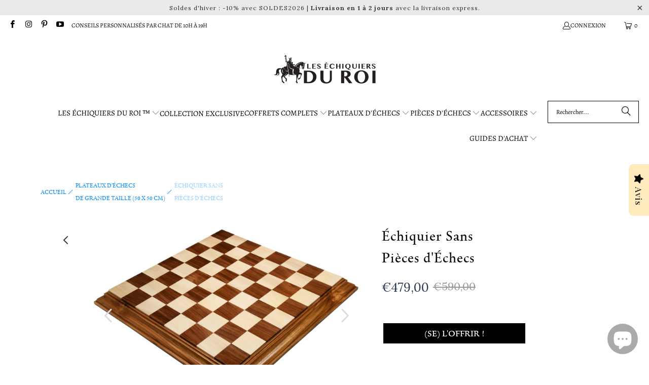

--- FILE ---
content_type: text/html; charset=utf-8
request_url: https://les-echiquiers-du-roi.fr/collections/echiquiers-grande-taille/products/echiquier-sans-pieces
body_size: 118630
content:


 <!DOCTYPE html>
<html class="no-js no-touch" lang="fr"> <head> <script>window.performance && window.performance.mark && window.performance.mark('shopify.content_for_header.start');</script><meta name="google-site-verification" content="NIj_LbXf2Z9MO8LaHHddGCKjT85rejIVa3w8Y_fxZJQ">
<meta id="shopify-digital-wallet" name="shopify-digital-wallet" content="/34653208708/digital_wallets/dialog">
<meta name="shopify-checkout-api-token" content="42e32f0bb483413d3c466865ce3a1c6d">
<meta id="in-context-paypal-metadata" data-shop-id="34653208708" data-venmo-supported="false" data-environment="production" data-locale="fr_FR" data-paypal-v4="true" data-currency="EUR">
<link rel="alternate" type="application/json+oembed" href="https://les-echiquiers-du-roi.fr/products/echiquier-sans-pieces.oembed">
<script async="async" src="/checkouts/internal/preloads.js?locale=fr-FR"></script>
<link rel="preconnect" href="https://shop.app" crossorigin="anonymous">
<script async="async" src="https://shop.app/checkouts/internal/preloads.js?locale=fr-FR&shop_id=34653208708" crossorigin="anonymous"></script>
<script id="apple-pay-shop-capabilities" type="application/json">{"shopId":34653208708,"countryCode":"PL","currencyCode":"EUR","merchantCapabilities":["supports3DS"],"merchantId":"gid:\/\/shopify\/Shop\/34653208708","merchantName":"Les Échiquiers du Roi ™","requiredBillingContactFields":["postalAddress","email","phone"],"requiredShippingContactFields":["postalAddress","email","phone"],"shippingType":"shipping","supportedNetworks":["visa","masterCard","amex"],"total":{"type":"pending","label":"Les Échiquiers du Roi ™","amount":"1.00"},"shopifyPaymentsEnabled":true,"supportsSubscriptions":true}</script>
<script id="shopify-features" type="application/json">{"accessToken":"42e32f0bb483413d3c466865ce3a1c6d","betas":["rich-media-storefront-analytics"],"domain":"les-echiquiers-du-roi.fr","predictiveSearch":true,"shopId":34653208708,"locale":"fr"}</script>
<script>var Shopify = Shopify || {};
Shopify.shop = "induction-consortium.myshopify.com";
Shopify.locale = "fr";
Shopify.currency = {"active":"EUR","rate":"1.0"};
Shopify.country = "FR";
Shopify.theme = {"name":"Copie de Copie de Turbo-portland","id":161567998291,"schema_name":"Turbo","schema_version":"9.0.0","theme_store_id":null,"role":"main"};
Shopify.theme.handle = "null";
Shopify.theme.style = {"id":null,"handle":null};
Shopify.cdnHost = "les-echiquiers-du-roi.fr/cdn";
Shopify.routes = Shopify.routes || {};
Shopify.routes.root = "/";</script>
<script type="module">!function(o){(o.Shopify=o.Shopify||{}).modules=!0}(window);</script>
<script>!function(o){function n(){var o=[];function n(){o.push(Array.prototype.slice.apply(arguments))}return n.q=o,n}var t=o.Shopify=o.Shopify||{};t.loadFeatures=n(),t.autoloadFeatures=n()}(window);</script>
<script>
  window.ShopifyPay = window.ShopifyPay || {};
  window.ShopifyPay.apiHost = "shop.app\/pay";
  window.ShopifyPay.redirectState = null;
</script>
<script id="shop-js-analytics" type="application/json">{"pageType":"product"}</script>
<script defer="defer" async type="module" src="//les-echiquiers-du-roi.fr/cdn/shopifycloud/shop-js/modules/v2/client.init-shop-cart-sync_XvpUV7qp.fr.esm.js"></script>
<script defer="defer" async type="module" src="//les-echiquiers-du-roi.fr/cdn/shopifycloud/shop-js/modules/v2/chunk.common_C2xzKNNs.esm.js"></script>
<script type="module">
  await import("//les-echiquiers-du-roi.fr/cdn/shopifycloud/shop-js/modules/v2/client.init-shop-cart-sync_XvpUV7qp.fr.esm.js");
await import("//les-echiquiers-du-roi.fr/cdn/shopifycloud/shop-js/modules/v2/chunk.common_C2xzKNNs.esm.js");

  window.Shopify.SignInWithShop?.initShopCartSync?.({"fedCMEnabled":true,"windoidEnabled":true});

</script>
<script>
  window.Shopify = window.Shopify || {};
  if (!window.Shopify.featureAssets) window.Shopify.featureAssets = {};
  window.Shopify.featureAssets['shop-js'] = {"shop-cart-sync":["modules/v2/client.shop-cart-sync_C66VAAYi.fr.esm.js","modules/v2/chunk.common_C2xzKNNs.esm.js"],"init-fed-cm":["modules/v2/client.init-fed-cm_By4eIqYa.fr.esm.js","modules/v2/chunk.common_C2xzKNNs.esm.js"],"shop-button":["modules/v2/client.shop-button_Bz0N9rYp.fr.esm.js","modules/v2/chunk.common_C2xzKNNs.esm.js"],"shop-cash-offers":["modules/v2/client.shop-cash-offers_B90ok608.fr.esm.js","modules/v2/chunk.common_C2xzKNNs.esm.js","modules/v2/chunk.modal_7MqWQJ87.esm.js"],"init-windoid":["modules/v2/client.init-windoid_CdJe_Ee3.fr.esm.js","modules/v2/chunk.common_C2xzKNNs.esm.js"],"shop-toast-manager":["modules/v2/client.shop-toast-manager_kCJHoUCw.fr.esm.js","modules/v2/chunk.common_C2xzKNNs.esm.js"],"init-shop-email-lookup-coordinator":["modules/v2/client.init-shop-email-lookup-coordinator_BPuRLqHy.fr.esm.js","modules/v2/chunk.common_C2xzKNNs.esm.js"],"init-shop-cart-sync":["modules/v2/client.init-shop-cart-sync_XvpUV7qp.fr.esm.js","modules/v2/chunk.common_C2xzKNNs.esm.js"],"avatar":["modules/v2/client.avatar_BTnouDA3.fr.esm.js"],"pay-button":["modules/v2/client.pay-button_CmFhG2BZ.fr.esm.js","modules/v2/chunk.common_C2xzKNNs.esm.js"],"init-customer-accounts":["modules/v2/client.init-customer-accounts_C5-IhKGM.fr.esm.js","modules/v2/client.shop-login-button_DrlPOW6Z.fr.esm.js","modules/v2/chunk.common_C2xzKNNs.esm.js","modules/v2/chunk.modal_7MqWQJ87.esm.js"],"init-shop-for-new-customer-accounts":["modules/v2/client.init-shop-for-new-customer-accounts_Cv1WqR1n.fr.esm.js","modules/v2/client.shop-login-button_DrlPOW6Z.fr.esm.js","modules/v2/chunk.common_C2xzKNNs.esm.js","modules/v2/chunk.modal_7MqWQJ87.esm.js"],"shop-login-button":["modules/v2/client.shop-login-button_DrlPOW6Z.fr.esm.js","modules/v2/chunk.common_C2xzKNNs.esm.js","modules/v2/chunk.modal_7MqWQJ87.esm.js"],"init-customer-accounts-sign-up":["modules/v2/client.init-customer-accounts-sign-up_Dqgdz3C3.fr.esm.js","modules/v2/client.shop-login-button_DrlPOW6Z.fr.esm.js","modules/v2/chunk.common_C2xzKNNs.esm.js","modules/v2/chunk.modal_7MqWQJ87.esm.js"],"shop-follow-button":["modules/v2/client.shop-follow-button_D7RRykwK.fr.esm.js","modules/v2/chunk.common_C2xzKNNs.esm.js","modules/v2/chunk.modal_7MqWQJ87.esm.js"],"checkout-modal":["modules/v2/client.checkout-modal_NILs_SXn.fr.esm.js","modules/v2/chunk.common_C2xzKNNs.esm.js","modules/v2/chunk.modal_7MqWQJ87.esm.js"],"lead-capture":["modules/v2/client.lead-capture_CSmE_fhP.fr.esm.js","modules/v2/chunk.common_C2xzKNNs.esm.js","modules/v2/chunk.modal_7MqWQJ87.esm.js"],"shop-login":["modules/v2/client.shop-login_CKcjyRl_.fr.esm.js","modules/v2/chunk.common_C2xzKNNs.esm.js","modules/v2/chunk.modal_7MqWQJ87.esm.js"],"payment-terms":["modules/v2/client.payment-terms_eoGasybT.fr.esm.js","modules/v2/chunk.common_C2xzKNNs.esm.js","modules/v2/chunk.modal_7MqWQJ87.esm.js"]};
</script>
<script>(function() {
  var isLoaded = false;
  function asyncLoad() {
    if (isLoaded) return;
    isLoaded = true;
    var urls = ["https:\/\/cdn.ryviu.com\/v\/static\/js\/app.js?n=1\u0026shop=induction-consortium.myshopify.com","https:\/\/sdks.automizely.com\/conversions\/v1\/conversions.js?app_connection_id=fcff057c50e144c593ef743e41bbd3f7\u0026mapped_org_id=98ef80a9577185c38b47f3d85a50ce25_v1\u0026shop=induction-consortium.myshopify.com","https:\/\/ecommplugins-scripts.trustpilot.com\/v2.1\/js\/header.min.js?settings=eyJrZXkiOiJvaHNNZ3M5Unphb1h2STJmIiwicyI6Im5vbmUifQ==\u0026v=2.5\u0026shop=induction-consortium.myshopify.com","https:\/\/ecommplugins-trustboxsettings.trustpilot.com\/induction-consortium.myshopify.com.js?settings=1688378824072\u0026shop=induction-consortium.myshopify.com","https:\/\/gdprcdn.b-cdn.net\/js\/gdpr_cookie_consent.min.js?shop=induction-consortium.myshopify.com","https:\/\/induction-consortium.myshopify.com\/apps\/delivery\/delivery_coder.js?t=1711784761.0159\u0026n=512540550\u0026shop=induction-consortium.myshopify.com","https:\/\/cdncozyantitheft.addons.business\/js\/script_tags\/induction-consortium\/bu7l8a368cDGRsodR0bFVBzq5TVmCEek.js?shop=induction-consortium.myshopify.com","\/\/cdn.shopify.com\/proxy\/507148a1dcd578593516fee6e2902fb4459910bcbdd1df6208ba622544b675bf\/d1639lhkj5l89m.cloudfront.net\/js\/storefront\/uppromote.js?shop=induction-consortium.myshopify.com\u0026sp-cache-control=cHVibGljLCBtYXgtYWdlPTkwMA"];
    for (var i = 0; i <urls.length; i++) {
      var s = document.createElement('script');
      s.type = 'text/javascript';
      s.async = true;
      s.src = urls[i];
      var x = document.getElementsByTagName('script')[0];
      x.parentNode.insertBefore(s, x);
    }
  };
  if(window.attachEvent) {
    window.attachEvent('onload', asyncLoad);
  } else {
    window.addEventListener('load', asyncLoad, false);
  }
})();</script>
<script id="__st">var __st={"a":34653208708,"offset":3600,"reqid":"99f5dbc8-e3ad-4edf-9b0f-d3b9c8d7b3a8-1768793204","pageurl":"les-echiquiers-du-roi.fr\/collections\/echiquiers-grande-taille\/products\/echiquier-sans-pieces","u":"6433fd48bbab","p":"product","rtyp":"product","rid":6825344434308};</script>
<script>window.ShopifyPaypalV4VisibilityTracking = true;</script>
<script id="captcha-bootstrap">!function(){'use strict';const t='contact',e='account',n='new_comment',o=[[t,t],['blogs',n],['comments',n],[t,'customer']],c=[[e,'customer_login'],[e,'guest_login'],[e,'recover_customer_password'],[e,'create_customer']],r=t=>t.map((([t,e])=>`form[action*='/${t}']:not([data-nocaptcha='true']) input[name='form_type'][value='${e}']`)).join(','),a=t=>()=>t?[...document.querySelectorAll(t)].map((t=>t.form)):[];function s(){const t=[...o],e=r(t);return a(e)}const i='password',u='form_key',d=['recaptcha-v3-token','g-recaptcha-response','h-captcha-response',i],f=()=>{try{return window.sessionStorage}catch{return}},m='__shopify_v',_=t=>t.elements[u];function p(t,e,n=!1){try{const o=window.sessionStorage,c=JSON.parse(o.getItem(e)),{data:r}=function(t){const{data:e,action:n}=t;return t[m]||n?{data:e,action:n}:{data:t,action:n}}(c);for(const[e,n]of Object.entries(r))t.elements[e]&&(t.elements[e].value=n);n&&o.removeItem(e)}catch(o){console.error('form repopulation failed',{error:o})}}const l='form_type',E='cptcha';function T(t){t.dataset[E]=!0}const w=window,h=w.document,L='Shopify',v='ce_forms',y='captcha';let A=!1;((t,e)=>{const n=(g='f06e6c50-85a8-45c8-87d0-21a2b65856fe',I='https://cdn.shopify.com/shopifycloud/storefront-forms-hcaptcha/ce_storefront_forms_captcha_hcaptcha.v1.5.2.iife.js',D={infoText:'Protégé par hCaptcha',privacyText:'Confidentialité',termsText:'Conditions'},(t,e,n)=>{const o=w[L][v],c=o.bindForm;if(c)return c(t,g,e,D).then(n);var r;o.q.push([[t,g,e,D],n]),r=I,A||(h.body.append(Object.assign(h.createElement('script'),{id:'captcha-provider',async:!0,src:r})),A=!0)});var g,I,D;w[L]=w[L]||{},w[L][v]=w[L][v]||{},w[L][v].q=[],w[L][y]=w[L][y]||{},w[L][y].protect=function(t,e){n(t,void 0,e),T(t)},Object.freeze(w[L][y]),function(t,e,n,w,h,L){const[v,y,A,g]=function(t,e,n){const i=e?o:[],u=t?c:[],d=[...i,...u],f=r(d),m=r(i),_=r(d.filter((([t,e])=>n.includes(e))));return[a(f),a(m),a(_),s()]}(w,h,L),I=t=>{const e=t.target;return e instanceof HTMLFormElement?e:e&&e.form},D=t=>v().includes(t);t.addEventListener('submit',(t=>{const e=I(t);if(!e)return;const n=D(e)&&!e.dataset.hcaptchaBound&&!e.dataset.recaptchaBound,o=_(e),c=g().includes(e)&&(!o||!o.value);(n||c)&&t.preventDefault(),c&&!n&&(function(t){try{if(!f())return;!function(t){const e=f();if(!e)return;const n=_(t);if(!n)return;const o=n.value;o&&e.removeItem(o)}(t);const e=Array.from(Array(32),(()=>Math.random().toString(36)[2])).join('');!function(t,e){_(t)||t.append(Object.assign(document.createElement('input'),{type:'hidden',name:u})),t.elements[u].value=e}(t,e),function(t,e){const n=f();if(!n)return;const o=[...t.querySelectorAll(`input[type='${i}']`)].map((({name:t})=>t)),c=[...d,...o],r={};for(const[a,s]of new FormData(t).entries())c.includes(a)||(r[a]=s);n.setItem(e,JSON.stringify({[m]:1,action:t.action,data:r}))}(t,e)}catch(e){console.error('failed to persist form',e)}}(e),e.submit())}));const S=(t,e)=>{t&&!t.dataset[E]&&(n(t,e.some((e=>e===t))),T(t))};for(const o of['focusin','change'])t.addEventListener(o,(t=>{const e=I(t);D(e)&&S(e,y())}));const B=e.get('form_key'),M=e.get(l),P=B&&M;t.addEventListener('DOMContentLoaded',(()=>{const t=y();if(P)for(const e of t)e.elements[l].value===M&&p(e,B);[...new Set([...A(),...v().filter((t=>'true'===t.dataset.shopifyCaptcha))])].forEach((e=>S(e,t)))}))}(h,new URLSearchParams(w.location.search),n,t,e,['guest_login'])})(!0,!0)}();</script>
<script integrity="sha256-4kQ18oKyAcykRKYeNunJcIwy7WH5gtpwJnB7kiuLZ1E=" data-source-attribution="shopify.loadfeatures" defer="defer" src="//les-echiquiers-du-roi.fr/cdn/shopifycloud/storefront/assets/storefront/load_feature-a0a9edcb.js" crossorigin="anonymous"></script>
<script crossorigin="anonymous" defer="defer" src="//les-echiquiers-du-roi.fr/cdn/shopifycloud/storefront/assets/shopify_pay/storefront-65b4c6d7.js?v=20250812"></script>
<script data-source-attribution="shopify.dynamic_checkout.dynamic.init">var Shopify=Shopify||{};Shopify.PaymentButton=Shopify.PaymentButton||{isStorefrontPortableWallets:!0,init:function(){window.Shopify.PaymentButton.init=function(){};var t=document.createElement("script");t.src="https://les-echiquiers-du-roi.fr/cdn/shopifycloud/portable-wallets/latest/portable-wallets.fr.js",t.type="module",document.head.appendChild(t)}};
</script>
<script data-source-attribution="shopify.dynamic_checkout.buyer_consent">
  function portableWalletsHideBuyerConsent(e){var t=document.getElementById("shopify-buyer-consent"),n=document.getElementById("shopify-subscription-policy-button");t&&n&&(t.classList.add("hidden"),t.setAttribute("aria-hidden","true"),n.removeEventListener("click",e))}function portableWalletsShowBuyerConsent(e){var t=document.getElementById("shopify-buyer-consent"),n=document.getElementById("shopify-subscription-policy-button");t&&n&&(t.classList.remove("hidden"),t.removeAttribute("aria-hidden"),n.addEventListener("click",e))}window.Shopify?.PaymentButton&&(window.Shopify.PaymentButton.hideBuyerConsent=portableWalletsHideBuyerConsent,window.Shopify.PaymentButton.showBuyerConsent=portableWalletsShowBuyerConsent);
</script>
<script data-source-attribution="shopify.dynamic_checkout.cart.bootstrap">document.addEventListener("DOMContentLoaded",(function(){function t(){return document.querySelector("shopify-accelerated-checkout-cart, shopify-accelerated-checkout")}if(t())Shopify.PaymentButton.init();else{new MutationObserver((function(e,n){t()&&(Shopify.PaymentButton.init(),n.disconnect())})).observe(document.body,{childList:!0,subtree:!0})}}));
</script>
<link id="shopify-accelerated-checkout-styles" rel="stylesheet" media="screen" href="https://les-echiquiers-du-roi.fr/cdn/shopifycloud/portable-wallets/latest/accelerated-checkout-backwards-compat.css" crossorigin="anonymous">
<style id="shopify-accelerated-checkout-cart">
        #shopify-buyer-consent {
  margin-top: 1em;
  display: inline-block;
  width: 100%;
}

#shopify-buyer-consent.hidden {
  display: none;
}

#shopify-subscription-policy-button {
  background: none;
  border: none;
  padding: 0;
  text-decoration: underline;
  font-size: inherit;
  cursor: pointer;
}

#shopify-subscription-policy-button::before {
  box-shadow: none;
}

      </style>

<script>window.performance && window.performance.mark && window.performance.mark('shopify.content_for_header.end');</script> <script>
    window.Store = window.Store || {};
    window.Store.id = 34653208708;</script> <meta charset="utf-8"> <meta http-equiv="cleartype" content="on"> <meta name="robots" content="index,follow"> <!-- Mobile Specific Metas --> <meta name="HandheldFriendly" content="True"> <meta name="MobileOptimized" content="320"> <meta name="viewport" content="width=device-width,initial-scale=1"> <meta name="theme-color" content="#ffffff"> <meta name="description" content="DESCRIPTION Découvrez l&#39;échiquier en bois de sesham et érable, une pièce artisanale de haute qualité qui marie beauté naturelle et robustesse.  Mesurant 53 cm x 53 cm avec des cases de 55 mm x 55 mm, ce plateau est idéal pour des pièces d&#39;échecs dont la base du roi mesure entre 45 mm et 50 mm. Les couleurs chaleureuses"/> <!-- Google Tag Manager -->
<script>(function(w,d,s,l,i){w[l]=w[l]||[];w[l].push({'gtm.start':
new Date().getTime(),event:'gtm.js'});var f=d.getElementsByTagName(s)[0],
j=d.createElement(s),dl=l!='dataLayer'?'&l='+l:'';j.async=true;j.src=
'https://www.googletagmanager.com/gtm.js?id='+i+dl;f.parentNode.insertBefore(j,f);
})(window,document,'script','dataLayer','GTM-N8TF4K2');</script>
<!-- End Google Tag Manager -->

<!-- RYVIU APP :: Settings global -->
<script> var ryviu_global_settings = {"form":{"required":"Veuillez entrer les champs requis","addPhotos":"T\u00e9l\u00e9charger une photo","showTitle":true,"titleForm":"Notez-nous","titleName":"Votre nom","acceptFile":"Fichiers .jpg et .png uniquement","colorInput":"#464646","colorTitle":"#696969","noticeName":"Your name is required field","titleEmail":"Votre courriel","titleReply":"R\u00e9ponses","autoPublish":true,"buttonReply":"Soumettre","colorNotice":"#dd2c00","colorSubmit":"#ffffff","noticeEmail":"Your email is required and valid email","qualityText":"Titre","titleSubmit":"Soumettre votre avis","titleComment":"Commentaire","titleSubject":"Titre de l'avis","titleSuccess":"Thank you! Your review is submited.","colorStarForm":"#ececec","commentButton":"Commentaire","noticeSubject":"Title is required field","showtitleForm":true,"errorSentReply":"Impossible de publier votre r\u00e9ponse","titleMessenger":"Contenu de votre avis","noticeMessenger":"Your review is required field","placeholderName":"Jean Dupont","productNotFound":"Nous n'avons rien trouv\u00e9","starActivecolor":"#fdbc00","titleReplyWrite":"R\u00e9diger une r\u00e9ponse","backgroundSubmit":"#00aeef","placeholderEmail":"exemple@gmail.com","buttonCancelReply":"Annuler","placeholderSubject":"G\u00e9nial!","replyIsunderReivew":"Votre r\u00e9ponse a \u00e9t\u00e9 publi\u00e9e","titleWriteEmailForm":"Note","placeholderMessenger":"R\u00e9digez ici","loadAfterContentLoaded":true,"placeholderCommentMessenger":"Commentaire"},"questions":{"by_text":"Author","of_text":"of","on_text":"on","des_form":"Ask a question to the community here","name_form":"Your Name","email_form":"Your E-Mail Adresse","input_text":"Have a question? Search for answers","title_form":"No answer found?","answer_form":"Your answers","answer_text":"Answer question","newest_text":"Latest New","notice_form":"Complete before submitting","submit_form":"Send a question","helpful_text":"Most helpful","showing_text":"Show","question_form":"Your question","titleCustomer":"","community_text":"Ask the community here","questions_text":"questions","title_answer_form":"Answer question","ask_community_text":"Ask the community","submit_answer_form":"Send a reply","write_question_text":"Ask a question","question_answer_form":"Question","placeholder_answer_form":"Answer is a required field!","placeholder_question_form":"Question is a required field!"},"review_widget":{"star":1,"style":"style2","title":true,"byText":"Par","ofText":"de","tstar1":"Tr\u00e8s mauvais","tstar2":"Mauvais","tstar3":"Moyen","tstar4":"Tr\u00e8s bien","tstar5":"Excellent","average":"Moyenne","hasOnly":"a une","nostars":false,"nowrite":false,"seeLess":"Voir moins","seeMore":"Voir plus","hideFlag":true,"hidedate":true,"loadMore":"Charger plus","noavatar":false,"noreview":true,"order_by":"late","showText":"Show:","showspam":true,"starText":"\u00c9toile","thankYou":"Merci!","clearText":"Effacer","clear_all":"Tout effacer","noReviews":"No reviews","outofText":"out of","random_to":20,"replyText":"R\u00e9ponse","ryplyText":"Commentaires","starStyle":"style1","starcolor":"#e6e6e6","starsText":"\u00c9toiles","colorTitle":"#6c8187","colorWrite":"rgb(0, 0, 0)","customDate":"dd\/MM\/yy","dateSelect":"dateDefaut","helpulText":"Est-ce utile ?","latestText":"Les plus r\u00e9cents","nolastname":false,"oldestText":"Les plus anciens","paddingTop":"0","reviewText":"Avis ","sortbyText":"Trier par :","starHeight":13,"titleWrite":"R\u00e9diger un avis","borderColor":"#ffffff","borderStyle":"solid","borderWidth":"0","colorAvatar":"#f8f8f8","filter_list":"Filtres","firstReview":"Write a first review now","paddingLeft":"0","random_from":0,"repliesText":"R\u00e9ponses","reviewsText":"Avis ","showingText":"Voir","textSidebar":"Avis","disableReply":true,"filter_photo":"Avec photos","paddingRight":"0","payment_type":"Monthly","textNotFound":"Aucun r\u00e9sultat","textVerified":"Achat v\u00e9rifi\u00e9 \u2713","colorVerified":"#05d92d","disableHelpul":true,"disableWidget":false,"filter_review":"Filtres","offsetSidebar":"right","paddingBottom":"0","titleCustomer":"Avis clients","customerPhotos":"Photos clients","featureSidebar":true,"filter_replies":"Avec r\u00e9ponses","filter_reviews":"all","submitDoneText":"Votre avis a bien \u00e9t\u00e9 envoy\u00e9!","backgroundRyviu":"transparent","backgroundWrite":"rgb(255, 235, 190)","disablePurchase":false,"reviewTotalText":"Avis","starActiveStyle":"style1","starActivecolor":"rgb(255, 227, 155)","submitErrorText":"Impossible d'envoyer votre avis","emptyDescription":"Il n'y a pas d'avis","noticeWriteFirst":"Soyez le premier \u00e0","reviewTotalTexts":"Avis","textHeaderFeature":"Avis","infoProductFeature":true,"show_title_customer":false,"filter_reviews_local":"US"},"design_settings":{"date":"timeago","sort":"late","showing":30,"timeAgo":false,"url_shop":"les-echiquiers-du-roi.fr","approving":true,"colection":true,"no_number":false,"no_review":false,"defautDate":"timeago","defaultDate":"d\/m\/y","client_theme":"masonry","product_slug":"","verify_reply":true,"verify_review":true,"reviews_per_page":"10","aimgs":false}};</script>
<!-- RYVIU APP --> <!-- Preconnect Domains --> <link rel="preconnect" href="https://fonts.shopifycdn.com" /> <link rel="preconnect" href="https://cdn.shopify.com" /> <link rel="preconnect" href="https://v.shopify.com" /> <link rel="preconnect" href="https://cdn.shopifycloud.com" /> <link rel="preconnect" href="https://monorail-edge.shopifysvc.com"> <!-- fallback for browsers that don't support preconnect --> <link rel="dns-prefetch" href="https://fonts.shopifycdn.com" /> <link rel="dns-prefetch" href="https://cdn.shopify.com" /> <link rel="dns-prefetch" href="https://v.shopify.com" /> <link rel="dns-prefetch" href="https://cdn.shopifycloud.com" /> <link rel="dns-prefetch" href="https://monorail-edge.shopifysvc.com"> <!-- Preload Assets --> <link rel="preload" href="//les-echiquiers-du-roi.fr/cdn/shop/t/67/assets/fancybox.css?v=19278034316635137701714487645" as="style"> <link rel="preload" href="//les-echiquiers-du-roi.fr/cdn/shop/t/67/assets/styles.css?v=140309924030549806051763718126" as="style"> <link rel="preload" href="//les-echiquiers-du-roi.fr/cdn/shop/t/67/assets/jquery.min.js?v=81049236547974671631714487645" as="script"> <link rel="preload" href="//les-echiquiers-du-roi.fr/cdn/shop/t/67/assets/vendors.js?v=116787145737697578771714487645" as="script"> <link rel="preload" href="//les-echiquiers-du-roi.fr/cdn/shop/t/67/assets/sections.js?v=107294402286074960071714487645" as="script"> <link rel="preload" href="//les-echiquiers-du-roi.fr/cdn/shop/t/67/assets/utilities.js?v=162263471276941536781714487645" as="script"> <link rel="preload" href="//les-echiquiers-du-roi.fr/cdn/shop/t/67/assets/app.js?v=119763162820976897221758084864" as="script"> <!-- Stylesheet for Fancybox library --> <link href="//les-echiquiers-du-roi.fr/cdn/shop/t/67/assets/fancybox.css?v=19278034316635137701714487645" rel="stylesheet" type="text/css" media="all" /> <!-- Stylesheets for Turbo --> <link href="//les-echiquiers-du-roi.fr/cdn/shop/t/67/assets/styles.css?v=140309924030549806051763718126" rel="stylesheet" type="text/css" media="all" /> <script>
      window.lazySizesConfig = window.lazySizesConfig || {};

      lazySizesConfig.expand = 300;
      lazySizesConfig.loadHidden = false;

      /*! lazysizes - v5.2.2 - bgset plugin */
      !function(e,t){var a=function(){t(e.lazySizes),e.removeEventListener("lazyunveilread",a,!0)};t=t.bind(null,e,e.document),"object"==typeof module&&module.exports?t(require("lazysizes")):"function"==typeof define&&define.amd?define(["lazysizes"],t):e.lazySizes?a():e.addEventListener("lazyunveilread",a,!0)}(window,function(e,z,g){"use strict";var c,y,b,f,i,s,n,v,m;e.addEventListener&&(c=g.cfg,y=/\s+/g,b=/\s*\|\s+|\s+\|\s*/g,f=/^(.+?)(?:\s+\[\s*(.+?)\s*\])(?:\s+\[\s*(.+?)\s*\])?$/,i=/^\s*\(*\s*type\s*:\s*(.+?)\s*\)*\s*$/,s=/\(|\)|'/,n={contain:1,cover:1},v=function(e,t){var a;t&&((a=t.match(i))&&a[1]?e.setAttribute("type",a[1]):e.setAttribute("media",c.customMedia[t]||t))},m=function(e){var t,a,i,r;e.target._lazybgset&&(a=(t=e.target)._lazybgset,(i=t.currentSrc||t.src)&&((r=g.fire(a,"bgsetproxy",{src:i,useSrc:s.test(i)?JSON.stringify(i):i})).defaultPrevented||(a.style.backgroundImage="url("+r.detail.useSrc+")")),t._lazybgsetLoading&&(g.fire(a,"_lazyloaded",{},!1,!0),delete t._lazybgsetLoading))},addEventListener("lazybeforeunveil",function(e){var t,a,i,r,s,n,l,d,o,u;!e.defaultPrevented&&(t=e.target.getAttribute("data-bgset"))&&(o=e.target,(u=z.createElement("img")).alt="",u._lazybgsetLoading=!0,e.detail.firesLoad=!0,a=t,i=o,r=u,s=z.createElement("picture"),n=i.getAttribute(c.sizesAttr),l=i.getAttribute("data-ratio"),d=i.getAttribute("data-optimumx"),i._lazybgset&&i._lazybgset.parentNode==i&&i.removeChild(i._lazybgset),Object.defineProperty(r,"_lazybgset",{value:i,writable:!0}),Object.defineProperty(i,"_lazybgset",{value:s,writable:!0}),a=a.replace(y," ").split(b),s.style.display="none",r.className=c.lazyClass,1!=a.length||n||(n="auto"),a.forEach(function(e){var t,a=z.createElement("source");n&&"auto"!=n&&a.setAttribute("sizes",n),(t=e.match(f))?(a.setAttribute(c.srcsetAttr,t[1]),v(a,t[2]),v(a,t[3])):a.setAttribute(c.srcsetAttr,e),s.appendChild(a)}),n&&(r.setAttribute(c.sizesAttr,n),i.removeAttribute(c.sizesAttr),i.removeAttribute("sizes")),d&&r.setAttribute("data-optimumx",d),l&&r.setAttribute("data-ratio",l),s.appendChild(r),i.appendChild(s),setTimeout(function(){g.loader.unveil(u),g.rAF(function(){g.fire(u,"_lazyloaded",{},!0,!0),u.complete&&m({target:u})})}))}),z.addEventListener("load",m,!0),e.addEventListener("lazybeforesizes",function(e){var t,a,i,r;e.detail.instance==g&&e.target._lazybgset&&e.detail.dataAttr&&(t=e.target._lazybgset,i=t,r=(getComputedStyle(i)||{getPropertyValue:function(){}}).getPropertyValue("background-size"),!n[r]&&n[i.style.backgroundSize]&&(r=i.style.backgroundSize),n[a=r]&&(e.target._lazysizesParentFit=a,g.rAF(function(){e.target.setAttribute("data-parent-fit",a),e.target._lazysizesParentFit&&delete e.target._lazysizesParentFit})))},!0),z.documentElement.addEventListener("lazybeforesizes",function(e){var t,a;!e.defaultPrevented&&e.target._lazybgset&&e.detail.instance==g&&(e.detail.width=(t=e.target._lazybgset,a=g.gW(t,t.parentNode),(!t._lazysizesWidth||a>t._lazysizesWidth)&&(t._lazysizesWidth=a),t._lazysizesWidth))}))});

      /*! lazysizes - v5.2.2 */
      !function(e){var t=function(u,D,f){"use strict";var k,H;if(function(){var e;var t={lazyClass:"lazyload",loadedClass:"lazyloaded",loadingClass:"lazyloading",preloadClass:"lazypreload",errorClass:"lazyerror",autosizesClass:"lazyautosizes",srcAttr:"data-src",srcsetAttr:"data-srcset",sizesAttr:"data-sizes",minSize:40,customMedia:{},init:true,expFactor:1.5,hFac:.8,loadMode:2,loadHidden:true,ricTimeout:0,throttleDelay:125};H=u.lazySizesConfig||u.lazysizesConfig||{};for(e in t){if(!(e in H)){H[e]=t[e]}}}(),!D||!D.getElementsByClassName){return{init:function(){},cfg:H,noSupport:true}}var O=D.documentElement,a=u.HTMLPictureElement,P="addEventListener",$="getAttribute",q=u[P].bind(u),I=u.setTimeout,U=u.requestAnimationFrame||I,l=u.requestIdleCallback,j=/^picture$/i,r=["load","error","lazyincluded","_lazyloaded"],i={},G=Array.prototype.forEach,J=function(e,t){if(!i[t]){i[t]=new RegExp("(\\s|^)"+t+"(\\s|$)")}return i[t].test(e[$]("class")||"")&&i[t]},K=function(e,t){if(!J(e,t)){e.setAttribute("class",(e[$]("class")||"").trim()+" "+t)}},Q=function(e,t){var i;if(i=J(e,t)){e.setAttribute("class",(e[$]("class")||"").replace(i," "))}},V=function(t,i,e){var a=e?P:"removeEventListener";if(e){V(t,i)}r.forEach(function(e){t[a](e,i)})},X=function(e,t,i,a,r){var n=D.createEvent("Event");if(!i){i={}}i.instance=k;n.initEvent(t,!a,!r);n.detail=i;e.dispatchEvent(n);return n},Y=function(e,t){var i;if(!a&&(i=u.picturefill||H.pf)){if(t&&t.src&&!e[$]("srcset")){e.setAttribute("srcset",t.src)}i({reevaluate:true,elements:[e]})}else if(t&&t.src){e.src=t.src}},Z=function(e,t){return(getComputedStyle(e,null)||{})[t]},s=function(e,t,i){i=i||e.offsetWidth;while(i<H.minSize&&t&&!e._lazysizesWidth){i=t.offsetWidth;t=t.parentNode}return i},ee=function(){var i,a;var t=[];var r=[];var n=t;var s=function(){var e=n;n=t.length?r:t;i=true;a=false;while(e.length){e.shift()()}i=false};var e=function(e,t){if(i&&!t){e.apply(this,arguments)}else{n.push(e);if(!a){a=true;(D.hidden?I:U)(s)}}};e._lsFlush=s;return e}(),te=function(i,e){return e?function(){ee(i)}:function(){var e=this;var t=arguments;ee(function(){i.apply(e,t)})}},ie=function(e){var i;var a=0;var r=H.throttleDelay;var n=H.ricTimeout;var t=function(){i=false;a=f.now();e()};var s=l&&n>49?function(){l(t,{timeout:n});if(n!==H.ricTimeout){n=H.ricTimeout}}:te(function(){I(t)},true);return function(e){var t;if(e=e===true){n=33}if(i){return}i=true;t=r-(f.now()-a);if(t<0){t=0}if(e||t<9){s()}else{I(s,t)}}},ae=function(e){var t,i;var a=99;var r=function(){t=null;e()};var n=function(){var e=f.now()-i;if(e<a){I(n,a-e)}else{(l||r)(r)}};return function(){i=f.now();if(!t){t=I(n,a)}}},e=function(){var v,m,c,h,e;var y,z,g,p,C,b,A;var n=/^img$/i;var d=/^iframe$/i;var E="onscroll"in u&&!/(gle|ing)bot/.test(navigator.userAgent);var _=0;var w=0;var N=0;var M=-1;var x=function(e){N--;if(!e||N<0||!e.target){N=0}};var W=function(e){if(A==null){A=Z(D.body,"visibility")=="hidden"}return A||!(Z(e.parentNode,"visibility")=="hidden"&&Z(e,"visibility")=="hidden")};var S=function(e,t){var i;var a=e;var r=W(e);g-=t;b+=t;p-=t;C+=t;while(r&&(a=a.offsetParent)&&a!=D.body&&a!=O){r=(Z(a,"opacity")||1)>0;if(r&&Z(a,"overflow")!="visible"){i=a.getBoundingClientRect();r=C>i.left&&p<i.right&&b>i.top-1&&g<i.bottom+1}}return r};var t=function(){var e,t,i,a,r,n,s,l,o,u,f,c;var d=k.elements;if((h=H.loadMode)&&N<8&&(e=d.length)){t=0;M++;for(;t<e;t++){if(!d[t]||d[t]._lazyRace){continue}if(!E||k.prematureUnveil&&k.prematureUnveil(d[t])){R(d[t]);continue}if(!(l=d[t][$]("data-expand"))||!(n=l*1)){n=w}if(!u){u=!H.expand||H.expand<1?O.clientHeight>500&&O.clientWidth>500?500:370:H.expand;k._defEx=u;f=u*H.expFactor;c=H.hFac;A=null;if(w<f&&N<1&&M>2&&h>2&&!D.hidden){w=f;M=0}else if(h>1&&M>1&&N<6){w=u}else{w=_}}if(o!==n){y=innerWidth+n*c;z=innerHeight+n;s=n*-1;o=n}i=d[t].getBoundingClientRect();if((b=i.bottom)>=s&&(g=i.top)<=z&&(C=i.right)>=s*c&&(p=i.left)<=y&&(b||C||p||g)&&(H.loadHidden||W(d[t]))&&(m&&N<3&&!l&&(h<3||M<4)||S(d[t],n))){R(d[t]);r=true;if(N>9){break}}else if(!r&&m&&!a&&N<4&&M<4&&h>2&&(v[0]||H.preloadAfterLoad)&&(v[0]||!l&&(b||C||p||g||d[t][$](H.sizesAttr)!="auto"))){a=v[0]||d[t]}}if(a&&!r){R(a)}}};var i=ie(t);var B=function(e){var t=e.target;if(t._lazyCache){delete t._lazyCache;return}x(e);K(t,H.loadedClass);Q(t,H.loadingClass);V(t,L);X(t,"lazyloaded")};var a=te(B);var L=function(e){a({target:e.target})};var T=function(t,i){try{t.contentWindow.location.replace(i)}catch(e){t.src=i}};var F=function(e){var t;var i=e[$](H.srcsetAttr);if(t=H.customMedia[e[$]("data-media")||e[$]("media")]){e.setAttribute("media",t)}if(i){e.setAttribute("srcset",i)}};var s=te(function(t,e,i,a,r){var n,s,l,o,u,f;if(!(u=X(t,"lazybeforeunveil",e)).defaultPrevented){if(a){if(i){K(t,H.autosizesClass)}else{t.setAttribute("sizes",a)}}s=t[$](H.srcsetAttr);n=t[$](H.srcAttr);if(r){l=t.parentNode;o=l&&j.test(l.nodeName||"")}f=e.firesLoad||"src"in t&&(s||n||o);u={target:t};K(t,H.loadingClass);if(f){clearTimeout(c);c=I(x,2500);V(t,L,true)}if(o){G.call(l.getElementsByTagName("source"),F)}if(s){t.setAttribute("srcset",s)}else if(n&&!o){if(d.test(t.nodeName)){T(t,n)}else{t.src=n}}if(r&&(s||o)){Y(t,{src:n})}}if(t._lazyRace){delete t._lazyRace}Q(t,H.lazyClass);ee(function(){var e=t.complete&&t.naturalWidth>1;if(!f||e){if(e){K(t,"ls-is-cached")}B(u);t._lazyCache=true;I(function(){if("_lazyCache"in t){delete t._lazyCache}},9)}if(t.loading=="lazy"){N--}},true)});var R=function(e){if(e._lazyRace){return}var t;var i=n.test(e.nodeName);var a=i&&(e[$](H.sizesAttr)||e[$]("sizes"));var r=a=="auto";if((r||!m)&&i&&(e[$]("src")||e.srcset)&&!e.complete&&!J(e,H.errorClass)&&J(e,H.lazyClass)){return}t=X(e,"lazyunveilread").detail;if(r){re.updateElem(e,true,e.offsetWidth)}e._lazyRace=true;N++;s(e,t,r,a,i)};var r=ae(function(){H.loadMode=3;i()});var l=function(){if(H.loadMode==3){H.loadMode=2}r()};var o=function(){if(m){return}if(f.now()-e<999){I(o,999);return}m=true;H.loadMode=3;i();q("scroll",l,true)};return{_:function(){e=f.now();k.elements=D.getElementsByClassName(H.lazyClass);v=D.getElementsByClassName(H.lazyClass+" "+H.preloadClass);q("scroll",i,true);q("resize",i,true);q("pageshow",function(e){if(e.persisted){var t=D.querySelectorAll("."+H.loadingClass);if(t.length&&t.forEach){U(function(){t.forEach(function(e){if(e.complete){R(e)}})})}}});if(u.MutationObserver){new MutationObserver(i).observe(O,{childList:true,subtree:true,attributes:true})}else{O[P]("DOMNodeInserted",i,true);O[P]("DOMAttrModified",i,true);setInterval(i,999)}q("hashchange",i,true);["focus","mouseover","click","load","transitionend","animationend"].forEach(function(e){D[P](e,i,true)});if(/d$|^c/.test(D.readyState)){o()}else{q("load",o);D[P]("DOMContentLoaded",i);I(o,2e4)}if(k.elements.length){t();ee._lsFlush()}else{i()}},checkElems:i,unveil:R,_aLSL:l}}(),re=function(){var i;var n=te(function(e,t,i,a){var r,n,s;e._lazysizesWidth=a;a+="px";e.setAttribute("sizes",a);if(j.test(t.nodeName||"")){r=t.getElementsByTagName("source");for(n=0,s=r.length;n<s;n++){r[n].setAttribute("sizes",a)}}if(!i.detail.dataAttr){Y(e,i.detail)}});var a=function(e,t,i){var a;var r=e.parentNode;if(r){i=s(e,r,i);a=X(e,"lazybeforesizes",{width:i,dataAttr:!!t});if(!a.defaultPrevented){i=a.detail.width;if(i&&i!==e._lazysizesWidth){n(e,r,a,i)}}}};var e=function(){var e;var t=i.length;if(t){e=0;for(;e<t;e++){a(i[e])}}};var t=ae(e);return{_:function(){i=D.getElementsByClassName(H.autosizesClass);q("resize",t)},checkElems:t,updateElem:a}}(),t=function(){if(!t.i&&D.getElementsByClassName){t.i=true;re._();e._()}};return I(function(){H.init&&t()}),k={cfg:H,autoSizer:re,loader:e,init:t,uP:Y,aC:K,rC:Q,hC:J,fire:X,gW:s,rAF:ee}}(e,e.document,Date);e.lazySizes=t,"object"==typeof module&&module.exports&&(module.exports=t)}("undefined"!=typeof window?window:{});</script> <!-- Icons --> <link rel="shortcut icon" type="image/x-icon" href="//les-echiquiers-du-roi.fr/cdn/shop/files/les-echiquiers-du-roi-favicon_180x180.png?v=1695042513"> <link rel="apple-touch-icon" href="//les-echiquiers-du-roi.fr/cdn/shop/files/les-echiquiers-du-roi-favicon_180x180.png?v=1695042513"/> <link rel="apple-touch-icon" sizes="57x57" href="//les-echiquiers-du-roi.fr/cdn/shop/files/les-echiquiers-du-roi-favicon_57x57.png?v=1695042513"/> <link rel="apple-touch-icon" sizes="60x60" href="//les-echiquiers-du-roi.fr/cdn/shop/files/les-echiquiers-du-roi-favicon_60x60.png?v=1695042513"/> <link rel="apple-touch-icon" sizes="72x72" href="//les-echiquiers-du-roi.fr/cdn/shop/files/les-echiquiers-du-roi-favicon_72x72.png?v=1695042513"/> <link rel="apple-touch-icon" sizes="76x76" href="//les-echiquiers-du-roi.fr/cdn/shop/files/les-echiquiers-du-roi-favicon_76x76.png?v=1695042513"/> <link rel="apple-touch-icon" sizes="114x114" href="//les-echiquiers-du-roi.fr/cdn/shop/files/les-echiquiers-du-roi-favicon_114x114.png?v=1695042513"/> <link rel="apple-touch-icon" sizes="180x180" href="//les-echiquiers-du-roi.fr/cdn/shop/files/les-echiquiers-du-roi-favicon_180x180.png?v=1695042513"/> <link rel="apple-touch-icon" sizes="228x228" href="//les-echiquiers-du-roi.fr/cdn/shop/files/les-echiquiers-du-roi-favicon_228x228.png?v=1695042513"/> <link rel="canonical" href="https://les-echiquiers-du-roi.fr/products/echiquier-sans-pieces"/> <script src="//les-echiquiers-du-roi.fr/cdn/shop/t/67/assets/jquery.min.js?v=81049236547974671631714487645" defer></script> <script>
      window.PXUTheme = window.PXUTheme || {};
      window.PXUTheme.version = '9.0.0';
      window.PXUTheme.name = 'Turbo';</script>
    


    
<template id="price-ui"><span class="price " data-price></span><span class="compare-at-price" data-compare-at-price></span><span class="unit-pricing" data-unit-pricing></span></template> <template id="price-ui-badge"><div class="price-ui-badge__sticker price-ui-badge__sticker--"> <span class="price-ui-badge__sticker-text" data-badge></span></div></template> <template id="price-ui__price"><span class="money" data-price></span></template> <template id="price-ui__price-range"><span class="price-min" data-price-min><span class="money" data-price></span></span> - <span class="price-max" data-price-max><span class="money" data-price></span></span></template> <template id="price-ui__unit-pricing"><span class="unit-quantity" data-unit-quantity></span> | <span class="unit-price" data-unit-price><span class="money" data-price></span></span> / <span class="unit-measurement" data-unit-measurement></span></template> <template id="price-ui-badge__percent-savings-range">Économisez jusqu'à <span data-price-percent></span>%</template> <template id="price-ui-badge__percent-savings">Économisez <span data-price-percent></span>%</template> <template id="price-ui-badge__price-savings-range">Économisez jusqu'à <span class="money" data-price></span></template> <template id="price-ui-badge__price-savings">Économisez <span class="money" data-price></span></template> <template id="price-ui-badge__on-sale">SOLDES</template> <template id="price-ui-badge__sold-out">Épuisé</template> <template id="price-ui-badge__in-stock">En stock</template> <script>
      
window.PXUTheme = window.PXUTheme || {};


window.PXUTheme.theme_settings = {};
window.PXUTheme.currency = {};
window.PXUTheme.routes = window.PXUTheme.routes || {};


window.PXUTheme.theme_settings.display_tos_checkbox = false;
window.PXUTheme.theme_settings.go_to_checkout = true;
window.PXUTheme.theme_settings.cart_action = "ajax";
window.PXUTheme.theme_settings.cart_shipping_calculator = false;


window.PXUTheme.theme_settings.collection_swatches = false;
window.PXUTheme.theme_settings.collection_secondary_image = false;


window.PXUTheme.currency.show_multiple_currencies = false;
window.PXUTheme.currency.shop_currency = "EUR";
window.PXUTheme.currency.default_currency = "USD";
window.PXUTheme.currency.display_format = "money_format";
window.PXUTheme.currency.money_format = "€{{amount_with_comma_separator}}";
window.PXUTheme.currency.money_format_no_currency = "€{{amount_with_comma_separator}}";
window.PXUTheme.currency.money_format_currency = "€{{amount_with_comma_separator}} EUR";
window.PXUTheme.currency.native_multi_currency = false;
window.PXUTheme.currency.iso_code = "EUR";
window.PXUTheme.currency.symbol = "€";


window.PXUTheme.theme_settings.display_inventory_left = false;
window.PXUTheme.theme_settings.inventory_threshold = 10;
window.PXUTheme.theme_settings.limit_quantity = false;


window.PXUTheme.theme_settings.menu_position = null;


window.PXUTheme.theme_settings.newsletter_popup = false;
window.PXUTheme.theme_settings.newsletter_popup_days = "7";
window.PXUTheme.theme_settings.newsletter_popup_mobile = false;
window.PXUTheme.theme_settings.newsletter_popup_seconds = 8;


window.PXUTheme.theme_settings.pagination_type = "basic_pagination";


window.PXUTheme.theme_settings.enable_shopify_collection_badges = true;
window.PXUTheme.theme_settings.quick_shop_thumbnail_position = "bottom-thumbnails";
window.PXUTheme.theme_settings.product_form_style = "swatches";
window.PXUTheme.theme_settings.sale_banner_enabled = true;
window.PXUTheme.theme_settings.display_savings = false;
window.PXUTheme.theme_settings.display_sold_out_price = true;
window.PXUTheme.theme_settings.free_text = "Gratuit";
window.PXUTheme.theme_settings.video_looping = false;
window.PXUTheme.theme_settings.quick_shop_style = "popup";
window.PXUTheme.theme_settings.hover_enabled = false;


window.PXUTheme.routes.cart_url = "/cart";
window.PXUTheme.routes.root_url = "/";
window.PXUTheme.routes.search_url = "/search";
window.PXUTheme.routes.all_products_collection_url = "/collections/all";
window.PXUTheme.routes.product_recommendations_url = "/recommendations/products";
window.PXUTheme.routes.predictive_search_url = "/search/suggest";


window.PXUTheme.theme_settings.image_loading_style = "blur-up";


window.PXUTheme.theme_settings.enable_autocomplete = true;


window.PXUTheme.theme_settings.page_dots_enabled = false;
window.PXUTheme.theme_settings.slideshow_arrow_size = "light";


window.PXUTheme.theme_settings.quick_shop_enabled = false;


window.PXUTheme.translation = {};


window.PXUTheme.translation.agree_to_terms_warning = "Vous devez accepter les termes et conditions à la caisse.";
window.PXUTheme.translation.one_item_left = "produit en stock";
window.PXUTheme.translation.items_left_text = "produits en stock";
window.PXUTheme.translation.cart_savings_text = "Économisez";
window.PXUTheme.translation.cart_discount_text = "Remise";
window.PXUTheme.translation.cart_subtotal_text = "Sous-total";
window.PXUTheme.translation.cart_remove_text = "Supprimer";
window.PXUTheme.translation.cart_free_text = "Libérer";


window.PXUTheme.translation.newsletter_success_text = "Merci de vous être inscrit(e) à notre liste de diffusion !";


window.PXUTheme.translation.notify_email = "Saisissez votre adresse e-mail...";
window.PXUTheme.translation.notify_email_value = "Translation missing: fr.contact.fields.email";
window.PXUTheme.translation.notify_email_send = "Envoyer";
window.PXUTheme.translation.notify_message_first = "Merci de me contacter lorsque ";
window.PXUTheme.translation.notify_message_last = " est disponible à nouveau - ";
window.PXUTheme.translation.notify_success_text = "Merci ! Nous vous contacterons lorsque ce produit sera de nouveau disponible !";


window.PXUTheme.translation.add_to_cart = "(Se) l’offrir !";
window.PXUTheme.translation.coming_soon_text = "À Venir";
window.PXUTheme.translation.sold_out_text = "Épuisé";
window.PXUTheme.translation.sale_text = "Promo";
window.PXUTheme.translation.savings_text = "Économisez";
window.PXUTheme.translation.from_text = "À partir de";
window.PXUTheme.translation.new_text = "Nouveauté";
window.PXUTheme.translation.pre_order_text = "Pré-Commande";
window.PXUTheme.translation.unavailable_text = "Indisponible";


window.PXUTheme.translation.all_results = "Tous les résultats";
window.PXUTheme.translation.no_results = "Aucun résultat trouvé.";


window.PXUTheme.media_queries = {};
window.PXUTheme.media_queries.small = window.matchMedia( "(max-width: 480px)" );
window.PXUTheme.media_queries.medium = window.matchMedia( "(max-width: 798px)" );
window.PXUTheme.media_queries.large = window.matchMedia( "(min-width: 799px)" );
window.PXUTheme.media_queries.larger = window.matchMedia( "(min-width: 960px)" );
window.PXUTheme.media_queries.xlarge = window.matchMedia( "(min-width: 1200px)" );
window.PXUTheme.media_queries.ie10 = window.matchMedia( "all and (-ms-high-contrast: none), (-ms-high-contrast: active)" );
window.PXUTheme.media_queries.tablet = window.matchMedia( "only screen and (min-width: 799px) and (max-width: 1024px)" );
window.PXUTheme.media_queries.mobile_and_tablet = window.matchMedia( "(max-width: 1024px)" );</script> <script src="//les-echiquiers-du-roi.fr/cdn/shop/t/67/assets/vendors.js?v=116787145737697578771714487645" defer></script> <script src="//les-echiquiers-du-roi.fr/cdn/shop/t/67/assets/sections.js?v=107294402286074960071714487645" defer></script> <script src="//les-echiquiers-du-roi.fr/cdn/shop/t/67/assets/utilities.js?v=162263471276941536781714487645" defer></script> <script src="//les-echiquiers-du-roi.fr/cdn/shop/t/67/assets/app.js?v=119763162820976897221758084864" defer></script> <script src="//les-echiquiers-du-roi.fr/cdn/shop/t/67/assets/instantclick.min.js?v=20092422000980684151714487645" data-no-instant defer></script> <script data-no-instant>
        window.addEventListener('DOMContentLoaded', function() {

          function inIframe() {
            try {
              return window.self !== window.top;
            } catch (e) {
              return true;
            }
          }

          if (!inIframe()){
            InstantClick.on('change', function() {

              $('head script[src*="shopify"]').each(function() {
                var script = document.createElement('script');
                script.type = 'text/javascript';
                script.src = $(this).attr('src');

                $('body').append(script);
              });

              $('body').removeClass('fancybox-active');
              $.fancybox.destroy();

              InstantClick.init();

            });
          }
        });</script> <script></script>



    

<meta name="author" content="Les Échiquiers du Roi ™">
<meta property="og:url" content="https://les-echiquiers-du-roi.fr/products/echiquier-sans-pieces">
<meta property="og:site_name" content="Les Échiquiers du Roi ™"> <meta property="og:type" content="product"> <meta property="og:title" content="Échiquier Sans Pièces d&#39;Échecs"> <meta property="og:image" content="https://les-echiquiers-du-roi.fr/cdn/shop/products/echiquier-sans-pieces-cavalier_600x.jpg?v=1657902109"> <meta property="og:image:secure_url" content="https://les-echiquiers-du-roi.fr/cdn/shop/products/echiquier-sans-pieces-cavalier_600x.jpg?v=1657902109"> <meta property="og:image:width" content="1800"> <meta property="og:image:height" content="1200"> <meta property="og:image" content="https://les-echiquiers-du-roi.fr/cdn/shop/products/echiquier-sans-pieces_600x.jpg?v=1657902109"> <meta property="og:image:secure_url" content="https://les-echiquiers-du-roi.fr/cdn/shop/products/echiquier-sans-pieces_600x.jpg?v=1657902109"> <meta property="og:image:width" content="1800"> <meta property="og:image:height" content="1200"> <meta property="og:image" content="https://les-echiquiers-du-roi.fr/cdn/shop/products/echiquier-sans-pieces-artisanal_600x.jpg?v=1657902109"> <meta property="og:image:secure_url" content="https://les-echiquiers-du-roi.fr/cdn/shop/products/echiquier-sans-pieces-artisanal_600x.jpg?v=1657902109"> <meta property="og:image:width" content="1800"> <meta property="og:image:height" content="1200"> <meta property="product:price:amount" content="479,00"> <meta property="product:price:currency" content="EUR"> <meta property="og:description" content="DESCRIPTION Découvrez l&#39;échiquier en bois de sesham et érable, une pièce artisanale de haute qualité qui marie beauté naturelle et robustesse.  Mesurant 53 cm x 53 cm avec des cases de 55 mm x 55 mm, ce plateau est idéal pour des pièces d&#39;échecs dont la base du roi mesure entre 45 mm et 50 mm. Les couleurs chaleureuses">




<meta name="twitter:card" content="summary"> <meta name="twitter:title" content="Échiquier Sans &lt;br&gt;Pièces d&#39;Échecs"> <meta name="twitter:description" content="DESCRIPTION Découvrez l&#39;échiquier en bois de sesham et érable, une pièce artisanale de haute qualité qui marie beauté naturelle et robustesse.  Mesurant 53 cm x 53 cm avec des cases de 55 mm x 55 mm, ce plateau est idéal pour des pièces d&#39;échecs dont la base du roi mesure entre 45 mm et 50 mm. Les couleurs chaleureuses de brun et beige mettent en valeur le caractère authentique du bois, tandis que la finition laquée ajoute une touche de brillance et de sophistication. Réalisé à la main en Inde, chaque échiquier reflète un savoir-faire exceptionnel, garantissant une marqueterie parfaite et une finition soignée. Avec une épaisseur de 45 mm et un poids de 5,390 kg, cet échiquier en bois massif offre une stabilité et une présence impressionnantes, parfaites pour des parties stratégiques et immersives. La masse entière de bois"> <meta name="twitter:image" content="https://les-echiquiers-du-roi.fr/cdn/shop/products/echiquier-sans-pieces-cavalier_240x.jpg?v=1657902109"> <meta name="twitter:image:width" content="240"> <meta name="twitter:image:height" content="240"> <meta name="twitter:image:alt" content="Echiquier Sans Pièces Cavalier"> <link rel="prev" href="/collections/echiquiers-grande-taille/products/echiquier-classe"> <link rel="next" href="/collections/echiquiers-grande-taille/products/jeu-dechecs-seul"> <style type='text/css'>
    :root {--delivery-country-image-url:url("https://dc.codericp.com/delivery/code_f.png");}
    .icon-ad_f{background-image:var(--delivery-country-image-url);background-position:0 0;width:20px;height:12px}.icon-ae_f{background-image:var(--delivery-country-image-url);background-position:-21px 0;width:20px;height:12px}.icon-af_f{background-image:var(--delivery-country-image-url);background-position:0 -13px;width:20px;height:12px}.icon-ag_f{background-image:var(--delivery-country-image-url);background-position:-21px -13px;width:20px;height:12px}.icon-ai_f{background-image:var(--delivery-country-image-url);background-position:0 -26px;width:20px;height:12px}.icon-al_f{background-image:var(--delivery-country-image-url);background-position:-21px -26px;width:20px;height:12px}.icon-am_f{background-image:var(--delivery-country-image-url);background-position:-42px 0;width:20px;height:12px}.icon-ao_f{background-image:var(--delivery-country-image-url);background-position:-42px -13px;width:20px;height:12px}.icon-aq_f{background-image:var(--delivery-country-image-url);background-position:-42px -26px;width:20px;height:12px}.icon-ar_f{background-image:var(--delivery-country-image-url);background-position:0 -39px;width:20px;height:12px}.icon-as_f{background-image:var(--delivery-country-image-url);background-position:-21px -39px;width:20px;height:12px}.icon-at_f{background-image:var(--delivery-country-image-url);background-position:-42px -39px;width:20px;height:12px}.icon-au_f{background-image:var(--delivery-country-image-url);background-position:-63px 0;width:20px;height:12px}.icon-aw_f{background-image:var(--delivery-country-image-url);background-position:-63px -13px;width:20px;height:12px}.icon-ax_f{background-image:var(--delivery-country-image-url);background-position:-63px -26px;width:20px;height:12px}.icon-az_f{background-image:var(--delivery-country-image-url);background-position:-63px -39px;width:20px;height:12px}.icon-ba_f{background-image:var(--delivery-country-image-url);background-position:0 -52px;width:20px;height:12px}.icon-bb_f{background-image:var(--delivery-country-image-url);background-position:-21px -52px;width:20px;height:12px}.icon-bd_f{background-image:var(--delivery-country-image-url);background-position:-42px -52px;width:20px;height:12px}.icon-be_f{background-image:var(--delivery-country-image-url);background-position:-63px -52px;width:20px;height:12px}.icon-bf_f{background-image:var(--delivery-country-image-url);background-position:0 -65px;width:20px;height:12px}.icon-bg_f{background-image:var(--delivery-country-image-url);background-position:-21px -65px;width:20px;height:12px}.icon-bh_f{background-image:var(--delivery-country-image-url);background-position:-42px -65px;width:20px;height:12px}.icon-bi_f{background-image:var(--delivery-country-image-url);background-position:-63px -65px;width:20px;height:12px}.icon-bj_f{background-image:var(--delivery-country-image-url);background-position:-84px 0;width:20px;height:12px}.icon-bl_f{background-image:var(--delivery-country-image-url);background-position:-84px -13px;width:20px;height:12px}.icon-bm_f{background-image:var(--delivery-country-image-url);background-position:-84px -26px;width:20px;height:12px}.icon-bn_f{background-image:var(--delivery-country-image-url);background-position:-84px -39px;width:20px;height:12px}.icon-bo_f{background-image:var(--delivery-country-image-url);background-position:-84px -52px;width:20px;height:12px}.icon-bq_f{background-image:var(--delivery-country-image-url);background-position:-84px -65px;width:20px;height:12px}.icon-br_f{background-image:var(--delivery-country-image-url);background-position:0 -78px;width:20px;height:12px}.icon-bs_f{background-image:var(--delivery-country-image-url);background-position:-21px -78px;width:20px;height:12px}.icon-bt_f{background-image:var(--delivery-country-image-url);background-position:-42px -78px;width:20px;height:12px}.icon-bv_f{background-image:var(--delivery-country-image-url);background-position:-63px -78px;width:20px;height:12px}.icon-bw_f{background-image:var(--delivery-country-image-url);background-position:-84px -78px;width:20px;height:12px}.icon-by_f{background-image:var(--delivery-country-image-url);background-position:0 -91px;width:20px;height:12px}.icon-bz_f{background-image:var(--delivery-country-image-url);background-position:-21px -91px;width:20px;height:12px}.icon-ca_f{background-image:var(--delivery-country-image-url);background-position:-42px -91px;width:20px;height:12px}.icon-cc_f{background-image:var(--delivery-country-image-url);background-position:-63px -91px;width:20px;height:12px}.icon-cd_f{background-image:var(--delivery-country-image-url);background-position:-84px -91px;width:20px;height:12px}.icon-cf_f{background-image:var(--delivery-country-image-url);background-position:-105px 0;width:20px;height:12px}.icon-cg_f{background-image:var(--delivery-country-image-url);background-position:-105px -13px;width:20px;height:12px}.icon-ch_f{background-image:var(--delivery-country-image-url);background-position:-105px -26px;width:20px;height:12px}.icon-ci_f{background-image:var(--delivery-country-image-url);background-position:-105px -39px;width:20px;height:12px}.icon-ck_f{background-image:var(--delivery-country-image-url);background-position:-105px -52px;width:20px;height:12px}.icon-cl_f{background-image:var(--delivery-country-image-url);background-position:-105px -65px;width:20px;height:12px}.icon-cm_f{background-image:var(--delivery-country-image-url);background-position:-105px -78px;width:20px;height:12px}.icon-cn_f{background-image:var(--delivery-country-image-url);background-position:-105px -91px;width:20px;height:12px}.icon-co_f{background-image:var(--delivery-country-image-url);background-position:0 -104px;width:20px;height:12px}.icon-cr_f{background-image:var(--delivery-country-image-url);background-position:-21px -104px;width:20px;height:12px}.icon-cu_f{background-image:var(--delivery-country-image-url);background-position:-42px -104px;width:20px;height:12px}.icon-cv_f{background-image:var(--delivery-country-image-url);background-position:-63px -104px;width:20px;height:12px}.icon-cw_f{background-image:var(--delivery-country-image-url);background-position:-84px -104px;width:20px;height:12px}.icon-cx_f{background-image:var(--delivery-country-image-url);background-position:-105px -104px;width:20px;height:12px}.icon-cy_f{background-image:var(--delivery-country-image-url);background-position:-126px 0;width:20px;height:12px}.icon-cz_f{background-image:var(--delivery-country-image-url);background-position:-126px -13px;width:20px;height:12px}.icon-de_f{background-image:var(--delivery-country-image-url);background-position:-126px -26px;width:20px;height:12px}.icon-dj_f{background-image:var(--delivery-country-image-url);background-position:-126px -39px;width:20px;height:12px}.icon-dk_f{background-image:var(--delivery-country-image-url);background-position:-126px -52px;width:20px;height:12px}.icon-dm_f{background-image:var(--delivery-country-image-url);background-position:-126px -65px;width:20px;height:12px}.icon-do_f{background-image:var(--delivery-country-image-url);background-position:-126px -78px;width:20px;height:12px}.icon-dz_f{background-image:var(--delivery-country-image-url);background-position:-126px -91px;width:20px;height:12px}.icon-ec_f{background-image:var(--delivery-country-image-url);background-position:-126px -104px;width:20px;height:12px}.icon-ee_f{background-image:var(--delivery-country-image-url);background-position:0 -117px;width:20px;height:12px}.icon-eg_f{background-image:var(--delivery-country-image-url);background-position:-21px -117px;width:20px;height:12px}.icon-eh_f{background-image:var(--delivery-country-image-url);background-position:-42px -117px;width:20px;height:12px}.icon-er_f{background-image:var(--delivery-country-image-url);background-position:-63px -117px;width:20px;height:12px}.icon-es_f{background-image:var(--delivery-country-image-url);background-position:-84px -117px;width:20px;height:12px}.icon-et_f{background-image:var(--delivery-country-image-url);background-position:-105px -117px;width:20px;height:12px}.icon-fi_f{background-image:var(--delivery-country-image-url);background-position:-126px -117px;width:20px;height:12px}.icon-fj_f{background-image:var(--delivery-country-image-url);background-position:0 -130px;width:20px;height:12px}.icon-fk_f{background-image:var(--delivery-country-image-url);background-position:-21px -130px;width:20px;height:12px}.icon-fm_f{background-image:var(--delivery-country-image-url);background-position:-42px -130px;width:20px;height:12px}.icon-fo_f{background-image:var(--delivery-country-image-url);background-position:-63px -130px;width:20px;height:12px}.icon-fr_f{background-image:var(--delivery-country-image-url);background-position:-84px -130px;width:20px;height:12px}.icon-ga_f{background-image:var(--delivery-country-image-url);background-position:-105px -130px;width:20px;height:12px}.icon-gb_f{background-image:var(--delivery-country-image-url);background-position:-126px -130px;width:20px;height:12px}.icon-gd_f{background-image:var(--delivery-country-image-url);background-position:-147px 0;width:20px;height:12px}.icon-ge_f{background-image:var(--delivery-country-image-url);background-position:-147px -13px;width:20px;height:12px}.icon-gf_f{background-image:var(--delivery-country-image-url);background-position:-147px -26px;width:20px;height:12px}.icon-gg_f{background-image:var(--delivery-country-image-url);background-position:-147px -39px;width:20px;height:12px}.icon-gh_f{background-image:var(--delivery-country-image-url);background-position:-147px -52px;width:20px;height:12px}.icon-gi_f{background-image:var(--delivery-country-image-url);background-position:-147px -65px;width:20px;height:12px}.icon-gl_f{background-image:var(--delivery-country-image-url);background-position:-147px -78px;width:20px;height:12px}.icon-gm_f{background-image:var(--delivery-country-image-url);background-position:-147px -91px;width:20px;height:12px}.icon-gn_f{background-image:var(--delivery-country-image-url);background-position:-147px -104px;width:20px;height:12px}.icon-gp_f{background-image:var(--delivery-country-image-url);background-position:-147px -117px;width:20px;height:12px}.icon-gq_f{background-image:var(--delivery-country-image-url);background-position:-147px -130px;width:20px;height:12px}.icon-gr_f{background-image:var(--delivery-country-image-url);background-position:0 -143px;width:20px;height:12px}.icon-gs_f{background-image:var(--delivery-country-image-url);background-position:-21px -143px;width:20px;height:12px}.icon-gt_f{background-image:var(--delivery-country-image-url);background-position:-42px -143px;width:20px;height:12px}.icon-gu_f{background-image:var(--delivery-country-image-url);background-position:-63px -143px;width:20px;height:12px}.icon-gw_f{background-image:var(--delivery-country-image-url);background-position:-84px -143px;width:20px;height:12px}.icon-gy_f{background-image:var(--delivery-country-image-url);background-position:-105px -143px;width:20px;height:12px}.icon-hk_f{background-image:var(--delivery-country-image-url);background-position:-126px -143px;width:20px;height:12px}.icon-hm_f{background-image:var(--delivery-country-image-url);background-position:-147px -143px;width:20px;height:12px}.icon-hn_f{background-image:var(--delivery-country-image-url);background-position:-168px 0;width:20px;height:12px}.icon-hr_f{background-image:var(--delivery-country-image-url);background-position:-168px -13px;width:20px;height:12px}.icon-ht_f{background-image:var(--delivery-country-image-url);background-position:-168px -26px;width:20px;height:12px}.icon-hu_f{background-image:var(--delivery-country-image-url);background-position:-168px -39px;width:20px;height:12px}.icon-id_f{background-image:var(--delivery-country-image-url);background-position:-168px -52px;width:20px;height:12px}.icon-ie_f{background-image:var(--delivery-country-image-url);background-position:-168px -65px;width:20px;height:12px}.icon-il_f{background-image:var(--delivery-country-image-url);background-position:-168px -78px;width:20px;height:12px}.icon-im_f{background-image:var(--delivery-country-image-url);background-position:-168px -91px;width:20px;height:12px}.icon-in_f{background-image:var(--delivery-country-image-url);background-position:-168px -104px;width:20px;height:12px}.icon-io_f{background-image:var(--delivery-country-image-url);background-position:-168px -117px;width:20px;height:12px}.icon-iq_f{background-image:var(--delivery-country-image-url);background-position:-168px -130px;width:20px;height:12px}.icon-ir_f{background-image:var(--delivery-country-image-url);background-position:-168px -143px;width:20px;height:12px}.icon-is_f{background-image:var(--delivery-country-image-url);background-position:0 -156px;width:20px;height:12px}.icon-it_f{background-image:var(--delivery-country-image-url);background-position:-21px -156px;width:20px;height:12px}.icon-je_f{background-image:var(--delivery-country-image-url);background-position:-42px -156px;width:20px;height:12px}.icon-jm_f{background-image:var(--delivery-country-image-url);background-position:-63px -156px;width:20px;height:12px}.icon-jo_f{background-image:var(--delivery-country-image-url);background-position:-84px -156px;width:20px;height:12px}.icon-jp_f{background-image:var(--delivery-country-image-url);background-position:-105px -156px;width:20px;height:12px}.icon-ke_f{background-image:var(--delivery-country-image-url);background-position:-126px -156px;width:20px;height:12px}.icon-kg_f{background-image:var(--delivery-country-image-url);background-position:-147px -156px;width:20px;height:12px}.icon-kh_f{background-image:var(--delivery-country-image-url);background-position:-168px -156px;width:20px;height:12px}.icon-ki_f{background-image:var(--delivery-country-image-url);background-position:0 -169px;width:20px;height:12px}.icon-km_f{background-image:var(--delivery-country-image-url);background-position:-21px -169px;width:20px;height:12px}.icon-kn_f{background-image:var(--delivery-country-image-url);background-position:-42px -169px;width:20px;height:12px}.icon-kp_f{background-image:var(--delivery-country-image-url);background-position:-63px -169px;width:20px;height:12px}.icon-kr_f{background-image:var(--delivery-country-image-url);background-position:-84px -169px;width:20px;height:12px}.icon-kw_f{background-image:var(--delivery-country-image-url);background-position:-105px -169px;width:20px;height:12px}.icon-ky_f{background-image:var(--delivery-country-image-url);background-position:-126px -169px;width:20px;height:12px}.icon-kz_f{background-image:var(--delivery-country-image-url);background-position:-147px -169px;width:20px;height:12px}.icon-la_f{background-image:var(--delivery-country-image-url);background-position:-168px -169px;width:20px;height:12px}.icon-lb_f{background-image:var(--delivery-country-image-url);background-position:-189px 0;width:20px;height:12px}.icon-lc_f{background-image:var(--delivery-country-image-url);background-position:-189px -13px;width:20px;height:12px}.icon-li_f{background-image:var(--delivery-country-image-url);background-position:-189px -26px;width:20px;height:12px}.icon-lk_f{background-image:var(--delivery-country-image-url);background-position:-189px -39px;width:20px;height:12px}.icon-lr_f{background-image:var(--delivery-country-image-url);background-position:-189px -52px;width:20px;height:12px}.icon-ls_f{background-image:var(--delivery-country-image-url);background-position:-189px -65px;width:20px;height:12px}.icon-lt_f{background-image:var(--delivery-country-image-url);background-position:-189px -78px;width:20px;height:12px}.icon-lu_f{background-image:var(--delivery-country-image-url);background-position:-189px -91px;width:20px;height:12px}.icon-lv_f{background-image:var(--delivery-country-image-url);background-position:-189px -104px;width:20px;height:12px}.icon-ly_f{background-image:var(--delivery-country-image-url);background-position:-189px -117px;width:20px;height:12px}.icon-ma_f{background-image:var(--delivery-country-image-url);background-position:-189px -130px;width:20px;height:12px}.icon-mc_f{background-image:var(--delivery-country-image-url);background-position:-189px -143px;width:20px;height:12px}.icon-md_f{background-image:var(--delivery-country-image-url);background-position:-189px -156px;width:20px;height:12px}.icon-me_f{background-image:var(--delivery-country-image-url);background-position:-189px -169px;width:20px;height:12px}.icon-mf_f{background-image:var(--delivery-country-image-url);background-position:0 -182px;width:20px;height:12px}.icon-mg_f{background-image:var(--delivery-country-image-url);background-position:-21px -182px;width:20px;height:12px}.icon-mh_f{background-image:var(--delivery-country-image-url);background-position:-42px -182px;width:20px;height:12px}.icon-mk_f{background-image:var(--delivery-country-image-url);background-position:-63px -182px;width:20px;height:12px}.icon-ml_f{background-image:var(--delivery-country-image-url);background-position:-84px -182px;width:20px;height:12px}.icon-mm_f{background-image:var(--delivery-country-image-url);background-position:-105px -182px;width:20px;height:12px}.icon-mn_f{background-image:var(--delivery-country-image-url);background-position:-126px -182px;width:20px;height:12px}.icon-mo_f{background-image:var(--delivery-country-image-url);background-position:-147px -182px;width:20px;height:12px}.icon-mp_f{background-image:var(--delivery-country-image-url);background-position:-168px -182px;width:20px;height:12px}.icon-mq_f{background-image:var(--delivery-country-image-url);background-position:-189px -182px;width:20px;height:12px}.icon-mr_f{background-image:var(--delivery-country-image-url);background-position:0 -195px;width:20px;height:12px}.icon-ms_f{background-image:var(--delivery-country-image-url);background-position:-21px -195px;width:20px;height:12px}.icon-mt_f{background-image:var(--delivery-country-image-url);background-position:-42px -195px;width:20px;height:12px}.icon-mu_f{background-image:var(--delivery-country-image-url);background-position:-63px -195px;width:20px;height:12px}.icon-mv_f{background-image:var(--delivery-country-image-url);background-position:-84px -195px;width:20px;height:12px}.icon-mw_f{background-image:var(--delivery-country-image-url);background-position:-105px -195px;width:20px;height:12px}.icon-mx_f{background-image:var(--delivery-country-image-url);background-position:-126px -195px;width:20px;height:12px}.icon-my_f{background-image:var(--delivery-country-image-url);background-position:-147px -195px;width:20px;height:12px}.icon-mz_f{background-image:var(--delivery-country-image-url);background-position:-168px -195px;width:20px;height:12px}.icon-na_f{background-image:var(--delivery-country-image-url);background-position:-189px -195px;width:20px;height:12px}.icon-nc_f{background-image:var(--delivery-country-image-url);background-position:-210px 0;width:20px;height:12px}.icon-ne_f{background-image:var(--delivery-country-image-url);background-position:-210px -13px;width:20px;height:12px}.icon-nf_f{background-image:var(--delivery-country-image-url);background-position:-210px -26px;width:20px;height:12px}.icon-ng_f{background-image:var(--delivery-country-image-url);background-position:-210px -39px;width:20px;height:12px}.icon-ni_f{background-image:var(--delivery-country-image-url);background-position:-210px -52px;width:20px;height:12px}.icon-nl_f{background-image:var(--delivery-country-image-url);background-position:-210px -65px;width:20px;height:12px}.icon-no_f{background-image:var(--delivery-country-image-url);background-position:-210px -78px;width:20px;height:12px}.icon-np_f{background-image:var(--delivery-country-image-url);background-position:-210px -91px;width:20px;height:12px}.icon-nr_f{background-image:var(--delivery-country-image-url);background-position:-210px -104px;width:20px;height:12px}.icon-nu_f{background-image:var(--delivery-country-image-url);background-position:-210px -117px;width:20px;height:12px}.icon-nz_f{background-image:var(--delivery-country-image-url);background-position:-210px -130px;width:20px;height:12px}.icon-om_f{background-image:var(--delivery-country-image-url);background-position:-210px -143px;width:20px;height:12px}.icon-pa_f{background-image:var(--delivery-country-image-url);background-position:-210px -156px;width:20px;height:12px}.icon-pe_f{background-image:var(--delivery-country-image-url);background-position:-210px -169px;width:20px;height:12px}.icon-pf_f{background-image:var(--delivery-country-image-url);background-position:-210px -182px;width:20px;height:12px}.icon-pg_f{background-image:var(--delivery-country-image-url);background-position:-210px -195px;width:20px;height:12px}.icon-ph_f{background-image:var(--delivery-country-image-url);background-position:0 -208px;width:20px;height:12px}.icon-pk_f{background-image:var(--delivery-country-image-url);background-position:-21px -208px;width:20px;height:12px}.icon-pl_f{background-image:var(--delivery-country-image-url);background-position:-42px -208px;width:20px;height:12px}.icon-pm_f{background-image:var(--delivery-country-image-url);background-position:-63px -208px;width:20px;height:12px}.icon-pn_f{background-image:var(--delivery-country-image-url);background-position:-84px -208px;width:20px;height:12px}.icon-pr_f{background-image:var(--delivery-country-image-url);background-position:-105px -208px;width:20px;height:12px}.icon-ps_f{background-image:var(--delivery-country-image-url);background-position:-126px -208px;width:20px;height:12px}.icon-pt_f{background-image:var(--delivery-country-image-url);background-position:-147px -208px;width:20px;height:12px}.icon-pw_f{background-image:var(--delivery-country-image-url);background-position:-168px -208px;width:20px;height:12px}.icon-py_f{background-image:var(--delivery-country-image-url);background-position:-189px -208px;width:20px;height:12px}.icon-qa_f{background-image:var(--delivery-country-image-url);background-position:-210px -208px;width:20px;height:12px}.icon-re_f{background-image:var(--delivery-country-image-url);background-position:-231px 0;width:20px;height:12px}.icon-ro_f{background-image:var(--delivery-country-image-url);background-position:-231px -13px;width:20px;height:12px}.icon-rs_f{background-image:var(--delivery-country-image-url);background-position:-231px -26px;width:20px;height:12px}.icon-ru_f{background-image:var(--delivery-country-image-url);background-position:-231px -39px;width:20px;height:12px}.icon-rw_f{background-image:var(--delivery-country-image-url);background-position:-231px -52px;width:20px;height:12px}.icon-sa_f{background-image:var(--delivery-country-image-url);background-position:-231px -65px;width:20px;height:12px}.icon-sb_f{background-image:var(--delivery-country-image-url);background-position:-231px -78px;width:20px;height:12px}.icon-sc_f{background-image:var(--delivery-country-image-url);background-position:-231px -91px;width:20px;height:12px}.icon-sd_f{background-image:var(--delivery-country-image-url);background-position:-231px -104px;width:20px;height:12px}.icon-se_f{background-image:var(--delivery-country-image-url);background-position:-231px -117px;width:20px;height:12px}.icon-sg_f{background-image:var(--delivery-country-image-url);background-position:-231px -130px;width:20px;height:12px}.icon-sh_f{background-image:var(--delivery-country-image-url);background-position:-231px -143px;width:20px;height:12px}.icon-si_f{background-image:var(--delivery-country-image-url);background-position:-231px -156px;width:20px;height:12px}.icon-sj_f{background-image:var(--delivery-country-image-url);background-position:-231px -169px;width:20px;height:12px}.icon-sk_f{background-image:var(--delivery-country-image-url);background-position:-231px -182px;width:20px;height:12px}.icon-sl_f{background-image:var(--delivery-country-image-url);background-position:-231px -195px;width:20px;height:12px}.icon-sm_f{background-image:var(--delivery-country-image-url);background-position:-231px -208px;width:20px;height:12px}.icon-sn_f{background-image:var(--delivery-country-image-url);background-position:0 -221px;width:20px;height:12px}.icon-so_f{background-image:var(--delivery-country-image-url);background-position:-21px -221px;width:20px;height:12px}.icon-sr_f{background-image:var(--delivery-country-image-url);background-position:-42px -221px;width:20px;height:12px}.icon-ss_f{background-image:var(--delivery-country-image-url);background-position:-63px -221px;width:20px;height:12px}.icon-st_f{background-image:var(--delivery-country-image-url);background-position:-84px -221px;width:20px;height:12px}.icon-sv_f{background-image:var(--delivery-country-image-url);background-position:-105px -221px;width:20px;height:12px}.icon-sx_f{background-image:var(--delivery-country-image-url);background-position:-126px -221px;width:20px;height:12px}.icon-sy_f{background-image:var(--delivery-country-image-url);background-position:-147px -221px;width:20px;height:12px}.icon-sz_f{background-image:var(--delivery-country-image-url);background-position:-168px -221px;width:20px;height:12px}.icon-tc_f{background-image:var(--delivery-country-image-url);background-position:-189px -221px;width:20px;height:12px}.icon-td_f{background-image:var(--delivery-country-image-url);background-position:-210px -221px;width:20px;height:12px}.icon-tf_f{background-image:var(--delivery-country-image-url);background-position:-231px -221px;width:20px;height:12px}.icon-tg_f{background-image:var(--delivery-country-image-url);background-position:0 -234px;width:20px;height:12px}.icon-th_f{background-image:var(--delivery-country-image-url);background-position:-21px -234px;width:20px;height:12px}.icon-tj_f{background-image:var(--delivery-country-image-url);background-position:-42px -234px;width:20px;height:12px}.icon-tk_f{background-image:var(--delivery-country-image-url);background-position:-63px -234px;width:20px;height:12px}.icon-tl_f{background-image:var(--delivery-country-image-url);background-position:-84px -234px;width:20px;height:12px}.icon-tm_f{background-image:var(--delivery-country-image-url);background-position:-105px -234px;width:20px;height:12px}.icon-tn_f{background-image:var(--delivery-country-image-url);background-position:-126px -234px;width:20px;height:12px}.icon-to_f{background-image:var(--delivery-country-image-url);background-position:-147px -234px;width:20px;height:12px}.icon-tr_f{background-image:var(--delivery-country-image-url);background-position:-168px -234px;width:20px;height:12px}.icon-tt_f{background-image:var(--delivery-country-image-url);background-position:-189px -234px;width:20px;height:12px}.icon-tv_f{background-image:var(--delivery-country-image-url);background-position:-210px -234px;width:20px;height:12px}.icon-tw_f{background-image:var(--delivery-country-image-url);background-position:-231px -234px;width:20px;height:12px}.icon-tz_f{background-image:var(--delivery-country-image-url);background-position:-252px 0;width:20px;height:12px}.icon-ua_f{background-image:var(--delivery-country-image-url);background-position:-252px -13px;width:20px;height:12px}.icon-ug_f{background-image:var(--delivery-country-image-url);background-position:-252px -26px;width:20px;height:12px}.icon-um_f{background-image:var(--delivery-country-image-url);background-position:-252px -39px;width:20px;height:12px}.icon-us_f{background-image:var(--delivery-country-image-url);background-position:-252px -52px;width:20px;height:12px}.icon-uy_f{background-image:var(--delivery-country-image-url);background-position:-252px -65px;width:20px;height:12px}.icon-uz_f{background-image:var(--delivery-country-image-url);background-position:-252px -78px;width:20px;height:12px}.icon-va_f{background-image:var(--delivery-country-image-url);background-position:-252px -91px;width:20px;height:12px}.icon-vc_f{background-image:var(--delivery-country-image-url);background-position:-252px -104px;width:20px;height:12px}.icon-ve_f{background-image:var(--delivery-country-image-url);background-position:-252px -117px;width:20px;height:12px}.icon-vg_f{background-image:var(--delivery-country-image-url);background-position:-252px -130px;width:20px;height:12px}.icon-vi_f{background-image:var(--delivery-country-image-url);background-position:-252px -143px;width:20px;height:12px}.icon-vn_f{background-image:var(--delivery-country-image-url);background-position:-252px -156px;width:20px;height:12px}.icon-vu_f{background-image:var(--delivery-country-image-url);background-position:-252px -169px;width:20px;height:12px}.icon-wf_f{background-image:var(--delivery-country-image-url);background-position:-252px -182px;width:20px;height:12px}.icon-ws_f{background-image:var(--delivery-country-image-url);background-position:-252px -195px;width:20px;height:12px}.icon-xk_f{background-image:var(--delivery-country-image-url);background-position:-252px -208px;width:20px;height:12px}.icon-ye_f{background-image:var(--delivery-country-image-url);background-position:-252px -221px;width:20px;height:12px}.icon-yt_f{background-image:var(--delivery-country-image-url);background-position:-252px -234px;width:20px;height:12px}.icon-za_f{background-image:var(--delivery-country-image-url);background-position:0 -247px;width:20px;height:12px}.icon-zm_f{background-image:var(--delivery-country-image-url);background-position:-21px -247px;width:20px;height:12px}.icon-zw_f{background-image:var(--delivery-country-image-url);background-position:-42px -247px;width:20px;height:12px}
</style>
<script>
    window.deliveryCommon = window.deliveryCommon || {};
    window.deliveryCommon.setting = {};
    Object.assign(window.deliveryCommon.setting, {
        "shop_currency_code__ed": 'EUR' || 'USD',
        "shop_locale_code__ed": 'fr' || 'en',
        "shop_domain__ed":  'induction-consortium.myshopify.com',
        "product_available__ed": 'true',
        "product_id__ed": '6825344434308'
    });
    window.deliveryED = window.deliveryED || {};
    window.deliveryED.setting = {};
    Object.assign(window.deliveryED.setting, {
        "delivery__app_setting": {"main_delivery_setting":{"is_active":0,"order_delivery_info":"\u003cp\u003e⛟ Livraison standard estimée : \u003cstrong\u003e{order_delivered_minimum_date} - {order_delivered_maximum_date}\u003c\/strong\u003e\u003cbr\/\u003e\u003c\/p\u003e","is_ignore_out_of_stock":0,"out_of_stock_mode":0,"out_of_stock_info":"\u003cp\u003e\u003c\/p\u003e","order_progress_bar_mode":0,"order_progress_setting":{"ordered":{"svg_number":0,"title":"Commandé","tips_description":"After you place the order, we will need 1-3 days to prepare the shipment"},"order_ready":{"svg_number":4,"is_active":1,"title":"Envoyé","date_title":"{order_ready_minimum_date} - {order_ready_maximum_date}","tips_description":"Orders will start to be shipped"},"order_delivered":{"svg_number":10,"title":"Livré !","date_title":"{order_delivered_minimum_date} - {order_delivered_maximum_date}","tips_description":"Estimated arrival date range：{order_delivered_minimum_date} - {order_delivered_maximum_date}"}},"order_delivery_work_week":[0,1,1,1,1,1,1],"order_delivery_day_range":[2,4],"order_delivery_calc_method":0,"order_ready_work_week":[1,1,1,1,1,1,1],"order_ready_day_range":[1,2],"order_ready_calc_method":0,"holiday":[],"order_delivery_date_format":18,"delivery_date_custom_format":"{day} {month_local} ","delivery_date_format_zero":0,"delivery_date_format_month_translate":["Jan.","Fev.","Mars","Avril","Mai","Juin","Juil.","Août","Sept.","Oct.","Nov.","Dec."],"delivery_date_format_week_translate":["Dim.","Lundi","Mardi","Mer.","Jeudi","Ven.","Sam."],"order_delivery_countdown_format":0,"delivery_countdown_custom_format":"{hours} {hours_local} {minutes} {minutes_local} {seconds} {seconds_local}","countdown_format_translate":["Hours","Minutes","Seconds"],"delivery_countdown_format_zero":0,"countdown_cutoff_hour":0,"countdown_cutoff_minute":0,"countdown_cutoff_advanced_enable":0,"countdown_cutoff_advanced":[[23,59],[23,59],[23,59],[23,59],[23,59],[23,59],[23,59]],"countdown_mode":0,"after_deadline_hide_widget":0,"timezone_mode":0,"timezone":1,"todayandtomorrow":[{"lan_code":"en","lan_name":"English","left":"today","right":"tomorrow"}],"translate_country_name":[],"widget_layout_mode":2,"widget_placement_method":0,"widget_placement_position":0,"widget_placement_page":1,"widget_margin":[2,0,0,0],"message_text_widget_appearance_setting":{"border":{"border_width":1,"border_radius":4,"border_line":2},"color":{"text_color":"#000000","background_color":"#FFFFFF","border_color":"#E2E2E2"},"other":{"margin":[0,0,0,0],"padding":[10,10,10,10]}},"progress_bar_widget_appearance_setting":{"color":{"basic":{"icon_color":"#000000","icon_background_color":"#FFFFFF","order_status_title_color":"#000000","date_title_color":"#000000"},"advanced":{"order_status_title_color":"#000000","progress_line_color":"#000000","date_title_color":"#000000","description_tips_background_color":"#000000","icon_background_color":"#000000","icon_color":"#FFFFFF","description_tips_color":"#FFFFFF"}},"font":{"icon_font":20,"order_status_title_font":14,"date_title_font":14,"description_tips_font":14},"other":{"margin":[8,0,0,0]}},"show_country_mode":0,"arrow_down_position":0,"country_modal_background_rgba":[0,0,0,0.5],"country_modal_appearance_setting":{"color":{"text_color":"#000000","background_color":"#FFFFFF","icon_color":"#999999","selected_color":"#f2f2f2"},"border":{"border_radius":7},"font":{"text_font":16,"icon_font":16},"other":{"width":56}},"cart_form_mode":0,"cart_form_position":0,"product_form_position":0,"out_of_stock_product_form_position":0,"cart_checkout_status":0,"cart_checkout_title":"Estimated between","cart_checkout_description":"{order_delivered_minimum_date} and {order_delivered_maximum_date}","widget_custom_css":"","replace_jq":0,"jquery_version":"1.12.0","is_ignore_cookie_cache":0,"is_show_all":1,"p_mapping":1000002,"product_ids":[]}},
        "delivery__pro_setting": null,
        "delivery__cate_setting": {"category_delivery_setting":{"category":{"is_add":1,"order_delivery_info":"\u003cspan style=\"display:block\"\u003e⛟ Livraison standard estimée : \u003cstrong\u003e{order_delivered_minimum_date} - {order_delivered_maximum_date}\u003c\/strong\u003e\u003cbr\/\u003e\u003c\/span\u003e","out_of_stock_info":"\u003cspan style=\"display:block\"\u003e\u003c\/span\u003e","out_of_stock_mode":0,"order_progress_bar_mode":0,"order_progress_setting":{"ordered":{"svg_number":0,"title":"Commandé","tips_description":"After you place the order, we will need 1-3 days to prepare the shipment"},"order_ready":{"svg_number":4,"is_active":1,"title":"Envoyé","date_title":"{order_ready_minimum_date} - {order_ready_maximum_date}","tips_description":"Orders will start to be shipped"},"order_delivered":{"svg_number":10,"title":"Livré !","date_title":"{order_delivered_minimum_date} - {order_delivered_maximum_date}","tips_description":"Estimated arrival date range：{order_delivered_minimum_date} - {order_delivered_maximum_date}"}},"order_delivery_work_week":[0,1,1,1,1,1,1],"order_delivery_day_range":[2,5],"order_delivery_calc_method":0,"order_ready_work_week":[1,1,1,1,1,1,1],"order_ready_day_range":[1,2],"order_ready_calc_method":0,"holiday":[],"is_show_all_unadd_country":1,"widget_display_status":1,"widget_layout_mode":2,"cart_checkout_status":0,"cart_checkout_title":"Estimated between","cart_checkout_description":"{order_delivered_minimum_date} and {order_delivered_maximum_date}"}}}
    });
</script><!-- BEGIN app block: shopify://apps/consentmo-gdpr/blocks/gdpr_cookie_consent/4fbe573f-a377-4fea-9801-3ee0858cae41 -->


<!-- END app block --><!-- BEGIN app block: shopify://apps/ecomposer-builder/blocks/app-embed/a0fc26e1-7741-4773-8b27-39389b4fb4a0 --><!-- DNS Prefetch & Preconnect -->
<link rel="preconnect" href="https://cdn.ecomposer.app" crossorigin>
<link rel="dns-prefetch" href="https://cdn.ecomposer.app">

<link rel="prefetch" href="https://cdn.ecomposer.app/vendors/css/ecom-swiper@11.css" as="style">
<link rel="prefetch" href="https://cdn.ecomposer.app/vendors/js/ecom-swiper@11.0.5.js" as="script">
<link rel="prefetch" href="https://cdn.ecomposer.app/vendors/js/ecom_modal.js" as="script">

<!-- Global CSS --><!--ECOM-EMBED-->
  <style id="ecom-global-css" class="ecom-global-css">@import url("https://fonts.googleapis.com/css?family=Playfair+Display:100,200,300,400,500,600,700,800,900&display=swap");@import url("https://fonts.googleapis.com/css?family=Lora:100,200,300,400,500,600,700,800,900&display=swap");/**ECOM-INSERT-CSS**/.ecom-section > div.core__row--columns, .ecom-section>.ecom-inner{max-width: 1200px;}.ecom-column>div.core__column--wrapper, .ec-flex-wp{padding: 20px;}div.core__blocks--body>div.ecom-block.elmspace:not(:first-child), .core__group--body>div.ecom-block.elmspace:not(:first-child), div.core__blocks--body>.ec-flex-wp.elmspace:not(:first-child), .core__blocks>div.ecom-block.elmspace:not(:first-child){margin-top: 20px;}body{font-family: 'Playfair Display', sans-serif;} .ecom-builder a{color: #048cf9;} .ecom-builder button, a.ecom__element--button{font-family: 'Lora', sans-serif;text-shadow: 0 0 0 #2f3b54;color: #000000;background-color: #2f3b54;} .ecom-builder button:hover, a.ecom__element--button:hover{background-color: #2f3b54;} .ecom-builder label{color: #000000;} .ecom-builder input, .ecom-builder select, .ecom-builder textarea{font-family: 'Lora', sans-serif;color: #000000;}.content-class{font-family: 'Lora', sans-serif;color: #000000;}:root{--ecom-global-container-width:1200px;--ecom-global-colunm-gap:20px;--ecom-global-elements-space:20px;--ecom-global-colors-primary:#ffffff;--ecom-global-colors-secondary:#ffffff;--ecom-global-colors-text:#ffffff;--ecom-global-colors-accent:#ffffff;--ecom-global-typography-h1-font-weight:600;--ecom-global-typography-h1-font-size:72px;--ecom-global-typography-h1-line-height:90px;--ecom-global-typography-h1-letter-spacing:-0.02em;--ecom-global-typography-h2-font-weight:600;--ecom-global-typography-h2-font-size:60px;--ecom-global-typography-h2-line-height:72px;--ecom-global-typography-h2-letter-spacing:-0.02em;--ecom-global-typography-h3-font-weight:600;--ecom-global-typography-h3-font-size:48px;--ecom-global-typography-h3-line-height:60px;--ecom-global-typography-h3-letter-spacing:-0.02em;--ecom-global-typography-h4-font-weight:600;--ecom-global-typography-h4-font-size:36px;--ecom-global-typography-h4-line-height:44px;--ecom-global-typography-h4-letter-spacing:-0.02em;--ecom-global-typography-h5-font-weight:600;--ecom-global-typography-h5-font-size:30px;--ecom-global-typography-h5-line-height:38px;--ecom-global-typography-h6-font-weight:600;--ecom-global-typography-h6-font-size:24px;--ecom-global-typography-h6-line-height:32px;--ecom-global-typography-h7-font-weight:400;--ecom-global-typography-h7-font-size:18px;--ecom-global-typography-h7-line-height:28px;}</style>
  <!--/ECOM-EMBED--><!-- Custom CSS & JS --><style id="ecom-custom-css">body[ecom-loaded] .site-overlay {
    display: none !important;
}</style><!-- Open Graph Meta Tags for Pages --><!-- Critical Inline Styles -->
<style class="ecom-theme-helper">.ecom-animation{opacity:0}.ecom-animation.animate,.ecom-animation.ecom-animated{opacity:1}.ecom-cart-popup{display:grid;position:fixed;inset:0;z-index:9999999;align-content:center;padding:5px;justify-content:center;align-items:center;justify-items:center}.ecom-cart-popup::before{content:' ';position:absolute;background:#e5e5e5b3;inset:0}.ecom-ajax-loading{cursor:not-allowed;pointer-events:none;opacity:.6}#ecom-toast{visibility:hidden;max-width:50px;height:60px;margin:auto;background-color:#333;color:#fff;text-align:center;border-radius:2px;position:fixed;z-index:1;left:0;right:0;bottom:30px;font-size:17px;display:grid;grid-template-columns:50px auto;align-items:center;justify-content:start;align-content:center;justify-items:start}#ecom-toast.ecom-toast-show{visibility:visible;animation:ecomFadein .5s,ecomExpand .5s .5s,ecomStay 3s 1s,ecomShrink .5s 4s,ecomFadeout .5s 4.5s}#ecom-toast #ecom-toast-icon{width:50px;height:100%;box-sizing:border-box;background-color:#111;color:#fff;padding:5px}#ecom-toast .ecom-toast-icon-svg{width:100%;height:100%;position:relative;vertical-align:middle;margin:auto;text-align:center}#ecom-toast #ecom-toast-desc{color:#fff;padding:16px;overflow:hidden;white-space:nowrap}@media(max-width:768px){#ecom-toast #ecom-toast-desc{white-space:normal;min-width:250px}#ecom-toast{height:auto;min-height:60px}}.ecom__column-full-height{height:100%}@keyframes ecomFadein{from{bottom:0;opacity:0}to{bottom:30px;opacity:1}}@keyframes ecomExpand{from{min-width:50px}to{min-width:var(--ecom-max-width)}}@keyframes ecomStay{from{min-width:var(--ecom-max-width)}to{min-width:var(--ecom-max-width)}}@keyframes ecomShrink{from{min-width:var(--ecom-max-width)}to{min-width:50px}}@keyframes ecomFadeout{from{bottom:30px;opacity:1}to{bottom:60px;opacity:0}}</style>


<!-- EComposer Config Script -->
<script id="ecom-theme-helpers" async>
window.EComposer=window.EComposer||{};(function(){if(!this.configs)this.configs={};this.configs={"custom_code":{"custom_css":"body[ecom-loaded] .site-overlay {\r\n    display: none !important;\r\n}"},"instagram":null};this.configs.ajax_cart={"enable":true,"note":true,"checkout_color":"#ffffff","checkout_color_hover":"#ffffff","continue_color":"#ffffff","continue_color_hover":"#ffffff","image_type":"payment","border_radius":{"top":"3px","left":"3px","bottom":"3px","right":"3px"},"width":"250px","spacing":{"margin":{"top":"5px"},"padding":{"right":"24px","left":"24px","top":"12px","bottom":"12px"}},"continue_label":"Continue shopping","checkout_label":"Checkout","font_button":{"font-size":"14px","font-weight":"400","line-height":"20px"},"typo_button":"font-size:14px;font-weight:400;line-height:20px;","design":"design_2","button_list":[{"type":"continue","settings":{"continue_background_type_color":{"classic":{"background-color":"#ffffff"},"native":["background: #ffffff"]},"continue_color_hover":"#ffffff","continue_color":"#000000","continue_label":"Continue shopping"}},{"type":"checkout","settings":{"checkout_color":"#ffffff","checkout_background_type_color":{"classic":{"background-color":"#000000"},"native":["background: #000000"]},"checkout_label":"Checkout","use_terms":true}}],"google_font_css":[],"custom_font_css":[]};this.customer=false;this.proxy_path='/apps/ecomposer-visual-page-builder';
this.popupScriptUrl='https://cdn.shopify.com/extensions/019b200c-ceec-7ac9-af95-28c32fd62de8/ecomposer-94/assets/ecom_popup.js';
this.routes={domain:'https://les-echiquiers-du-roi.fr',root_url:'/',collections_url:'/collections',all_products_collection_url:'/collections/all',cart_url:'/cart',cart_add_url:'/cart/add',cart_change_url:'/cart/change',cart_clear_url:'/cart/clear',cart_update_url:'/cart/update',product_recommendations_url:'/recommendations/products'};
this.queryParams={};
if(window.location.search.length){new URLSearchParams(window.location.search).forEach((value,key)=>{this.queryParams[key]=value})}
this.money_format="€{{amount_with_comma_separator}}";
this.money_with_currency_format="€{{amount_with_comma_separator}} EUR";
this.currencyCodeEnabled=null;this.abTestingData = [];this.formatMoney=function(t,e){const r=this.currencyCodeEnabled?this.money_with_currency_format:this.money_format;function a(t,e){return void 0===t?e:t}function o(t,e,r,o){if(e=a(e,2),r=a(r,","),o=a(o,"."),isNaN(t)||null==t)return 0;var n=(t=(t/100).toFixed(e)).split(".");return n[0].replace(/(\d)(?=(\d\d\d)+(?!\d))/g,"$1"+r)+(n[1]?o+n[1]:"")}"string"==typeof t&&(t=t.replace(".",""));var n="",i=/\{\{\s*(\w+)\s*\}\}/,s=e||r;switch(s.match(i)[1]){case"amount":n=o(t,2);break;case"amount_no_decimals":n=o(t,0);break;case"amount_with_comma_separator":n=o(t,2,".",",");break;case"amount_with_space_separator":n=o(t,2," ",",");break;case"amount_with_period_and_space_separator":n=o(t,2," ",".");break;case"amount_no_decimals_with_comma_separator":n=o(t,0,".",",");break;case"amount_no_decimals_with_space_separator":n=o(t,0," ");break;case"amount_with_apostrophe_separator":n=o(t,2,"'",".")}return s.replace(i,n)};
this.resizeImage=function(t,e){try{if(!e||"original"==e||"full"==e||"master"==e)return t;if(-1!==t.indexOf("cdn.shopify.com")||-1!==t.indexOf("/cdn/shop/")){var r=t.match(/\.(jpg|jpeg|gif|png|bmp|bitmap|tiff|tif|webp)((\#[0-9a-z\-]+)?(\?v=.*)?)?$/gim);if(null==r)return null;var a=t.split(r[0]),o=r[0];return a[0]+"_"+e+o}}catch(r){return t}return t};
this.getProduct=function(t){if(!t)return!1;let e=("/"===this.routes.root_url?"":this.routes.root_url)+"/products/"+t+".js?shop="+Shopify.shop;return window.ECOM_LIVE&&(e="/shop/builder/ajax/ecom-proxy/products/"+t+"?shop="+Shopify.shop),window.fetch(e,{headers:{"Content-Type":"application/json"}}).then(t=>t.ok?t.json():false)};
const u=new URLSearchParams(window.location.search);if(u.has("ecom-redirect")){const r=u.get("ecom-redirect");if(r){let d;try{d=decodeURIComponent(r)}catch{return}d=d.trim().replace(/[\r\n\t]/g,"");if(d.length>2e3)return;const p=["javascript:","data:","vbscript:","file:","ftp:","mailto:","tel:","sms:","chrome:","chrome-extension:","moz-extension:","ms-browser-extension:"],l=d.toLowerCase();for(const o of p)if(l.includes(o))return;const x=[/<script/i,/<\/script/i,/javascript:/i,/vbscript:/i,/onload=/i,/onerror=/i,/onclick=/i,/onmouseover=/i,/onfocus=/i,/onblur=/i,/onsubmit=/i,/onchange=/i,/alert\s*\(/i,/confirm\s*\(/i,/prompt\s*\(/i,/document\./i,/window\./i,/eval\s*\(/i];for(const t of x)if(t.test(d))return;if(d.startsWith("/")&&!d.startsWith("//")){if(!/^[a-zA-Z0-9\-._~:/?#[\]@!$&'()*+,;=%]+$/.test(d))return;if(d.includes("../")||d.includes("./"))return;window.location.href=d;return}if(!d.includes("://")&&!d.startsWith("//")){if(!/^[a-zA-Z0-9\-._~:/?#[\]@!$&'()*+,;=%]+$/.test(d))return;if(d.includes("../")||d.includes("./"))return;window.location.href="/"+d;return}let n;try{n=new URL(d)}catch{return}if(!["http:","https:"].includes(n.protocol))return;if(n.port&&(parseInt(n.port)<1||parseInt(n.port)>65535))return;const a=[window.location.hostname];if(a.includes(n.hostname)&&(n.href===d||n.toString()===d))window.location.href=d}}
}).bind(window.EComposer)();
if(window.Shopify&&window.Shopify.designMode&&window.top&&window.top.opener){window.addEventListener("load",function(){window.top.opener.postMessage({action:"ecomposer:loaded"},"*")})}
</script>

<!-- Quickview Script -->
<script id="ecom-theme-quickview" async>
window.EComposer=window.EComposer||{};(function(){this.initQuickview=function(){var enable_qv=false;const qv_wrapper_script=document.querySelector('#ecom-quickview-template-html');if(!qv_wrapper_script)return;const ecom_quickview=document.createElement('div');ecom_quickview.classList.add('ecom-quickview');ecom_quickview.innerHTML=qv_wrapper_script.innerHTML;document.body.prepend(ecom_quickview);const qv_wrapper=ecom_quickview.querySelector('.ecom-quickview__wrapper');const ecomQuickview=function(e){let t=qv_wrapper.querySelector(".ecom-quickview__content-data");if(t){let i=document.createRange().createContextualFragment(e);t.innerHTML="",t.append(i),qv_wrapper.classList.add("ecom-open");let c=new CustomEvent("ecom:quickview:init",{detail:{wrapper:qv_wrapper}});document.dispatchEvent(c),setTimeout(function(){qv_wrapper.classList.add("ecom-display")},500),closeQuickview(t)}},closeQuickview=function(e){let t=qv_wrapper.querySelector(".ecom-quickview__close-btn"),i=qv_wrapper.querySelector(".ecom-quickview__content");function c(t){let o=t.target;do{if(o==i||o&&o.classList&&o.classList.contains("ecom-modal"))return;o=o.parentNode}while(o);o!=i&&(qv_wrapper.classList.add("ecom-remove"),qv_wrapper.classList.remove("ecom-open","ecom-display","ecom-remove"),setTimeout(function(){e.innerHTML=""},300),document.removeEventListener("click",c),document.removeEventListener("keydown",n))}function n(t){(t.isComposing||27===t.keyCode)&&(qv_wrapper.classList.add("ecom-remove"),qv_wrapper.classList.remove("ecom-open","ecom-display","ecom-remove"),setTimeout(function(){e.innerHTML=""},300),document.removeEventListener("keydown",n),document.removeEventListener("click",c))}t&&t.addEventListener("click",function(t){t.preventDefault(),document.removeEventListener("click",c),document.removeEventListener("keydown",n),qv_wrapper.classList.add("ecom-remove"),qv_wrapper.classList.remove("ecom-open","ecom-display","ecom-remove"),setTimeout(function(){e.innerHTML=""},300)}),document.addEventListener("click",c),document.addEventListener("keydown",n)};function quickViewHandler(e){e&&e.preventDefault();let t=this;t.classList&&t.classList.add("ecom-loading");let i=t.classList?t.getAttribute("href"):window.location.pathname;if(i){if(window.location.search.includes("ecom_template_id")){let c=new URLSearchParams(location.search);i=window.location.pathname+"?section_id="+c.get("ecom_template_id")}else i+=(i.includes("?")?"&":"?")+"section_id=ecom-default-template-quickview";fetch(i).then(function(e){return 200==e.status?e.text():window.document.querySelector("#admin-bar-iframe")?(404==e.status?alert("Please create Ecomposer quickview template first!"):alert("Have some problem with quickview!"),t.classList&&t.classList.remove("ecom-loading"),!1):void window.open(new URL(i).pathname,"_blank")}).then(function(e){e&&(ecomQuickview(e),setTimeout(function(){t.classList&&t.classList.remove("ecom-loading")},300))}).catch(function(e){})}}
if(window.location.search.includes('ecom_template_id')){setTimeout(quickViewHandler,1000)}
if(enable_qv){const qv_buttons=document.querySelectorAll('.ecom-product-quickview');if(qv_buttons.length>0){qv_buttons.forEach(function(button,index){button.addEventListener('click',quickViewHandler)})}}
}}).bind(window.EComposer)();
</script>

<!-- Quickview Template -->
<script type="text/template" id="ecom-quickview-template-html">
<div class="ecom-quickview__wrapper ecom-dn"><div class="ecom-quickview__container"><div class="ecom-quickview__content"><div class="ecom-quickview__content-inner"><div class="ecom-quickview__content-data"></div></div><span class="ecom-quickview__close-btn"><svg version="1.1" xmlns="http://www.w3.org/2000/svg" width="32" height="32" viewBox="0 0 32 32"><path d="M10.722 9.969l-0.754 0.754 5.278 5.278-5.253 5.253 0.754 0.754 5.253-5.253 5.253 5.253 0.754-0.754-5.253-5.253 5.278-5.278-0.754-0.754-5.278 5.278z" fill="#000000"></path></svg></span></div></div></div>
</script>

<!-- Quickview Styles -->
<style class="ecom-theme-quickview">.ecom-quickview .ecom-animation{opacity:1}.ecom-quickview__wrapper{opacity:0;display:none;pointer-events:none}.ecom-quickview__wrapper.ecom-open{position:fixed;top:0;left:0;right:0;bottom:0;display:block;pointer-events:auto;z-index:100000;outline:0!important;-webkit-backface-visibility:hidden;opacity:1;transition:all .1s}.ecom-quickview__container{text-align:center;position:absolute;width:100%;height:100%;left:0;top:0;padding:0 8px;box-sizing:border-box;opacity:0;background-color:rgba(0,0,0,.8);transition:opacity .1s}.ecom-quickview__container:before{content:"";display:inline-block;height:100%;vertical-align:middle}.ecom-quickview__wrapper.ecom-display .ecom-quickview__content{visibility:visible;opacity:1;transform:none}.ecom-quickview__content{position:relative;display:inline-block;opacity:0;visibility:hidden;transition:transform .1s,opacity .1s;transform:translateX(-100px)}.ecom-quickview__content-inner{position:relative;display:inline-block;vertical-align:middle;margin:0 auto;text-align:left;z-index:999;overflow-y:auto;max-height:80vh}.ecom-quickview__content-data>.shopify-section{margin:0 auto;max-width:980px;overflow:hidden;position:relative;background-color:#fff;opacity:0}.ecom-quickview__wrapper.ecom-display .ecom-quickview__content-data>.shopify-section{opacity:1;transform:none}.ecom-quickview__wrapper.ecom-display .ecom-quickview__container{opacity:1}.ecom-quickview__wrapper.ecom-remove #shopify-section-ecom-default-template-quickview{opacity:0;transform:translateX(100px)}.ecom-quickview__close-btn{position:fixed!important;top:0;right:0;transform:none;background-color:transparent;color:#000;opacity:0;width:40px;height:40px;transition:.25s;z-index:9999;stroke:#fff}.ecom-quickview__wrapper.ecom-display .ecom-quickview__close-btn{opacity:1}.ecom-quickview__close-btn:hover{cursor:pointer}@media screen and (max-width:1024px){.ecom-quickview__content{position:absolute;inset:0;margin:50px 15px;display:flex}.ecom-quickview__close-btn{right:0}}.ecom-toast-icon-info{display:none}.ecom-toast-error .ecom-toast-icon-info{display:inline!important}.ecom-toast-error .ecom-toast-icon-success{display:none!important}.ecom-toast-icon-success{fill:#fff;width:35px}</style>

<!-- Toast Template -->
<script type="text/template" id="ecom-template-html"><!-- BEGIN app snippet: ecom-toast --><div id="ecom-toast"><div id="ecom-toast-icon"><svg xmlns="http://www.w3.org/2000/svg" class="ecom-toast-icon-svg ecom-toast-icon-info" fill="none" viewBox="0 0 24 24" stroke="currentColor"><path stroke-linecap="round" stroke-linejoin="round" stroke-width="2" d="M13 16h-1v-4h-1m1-4h.01M21 12a9 9 0 11-18 0 9 9 0 0118 0z"/></svg>
<svg class="ecom-toast-icon-svg ecom-toast-icon-success" xmlns="http://www.w3.org/2000/svg" viewBox="0 0 512 512"><path d="M256 8C119 8 8 119 8 256s111 248 248 248 248-111 248-248S393 8 256 8zm0 48c110.5 0 200 89.5 200 200 0 110.5-89.5 200-200 200-110.5 0-200-89.5-200-200 0-110.5 89.5-200 200-200m140.2 130.3l-22.5-22.7c-4.7-4.7-12.3-4.7-17-.1L215.3 303.7l-59.8-60.3c-4.7-4.7-12.3-4.7-17-.1l-22.7 22.5c-4.7 4.7-4.7 12.3-.1 17l90.8 91.5c4.7 4.7 12.3 4.7 17 .1l172.6-171.2c4.7-4.7 4.7-12.3 .1-17z"/></svg>
</div><div id="ecom-toast-desc"></div></div><!-- END app snippet --></script><!-- END app block --><!-- BEGIN app block: shopify://apps/searchpie-seo-speed/blocks/sb-snippets/29f6c508-9bb9-4e93-9f98-b637b62f3552 --><!-- BEGIN app snippet: sb-meta-tags --><!-- SearchPie meta tags -->

<title>Échiquier Sans Pièces d'Échecs |  Les Échiquiers du Roi ™</title><meta name="description" content="DESCRIPTION Découvrez l&#39;échiquier en bois de sesham et érable, une pièce artisanale de haute qualité qui marie beauté naturelle et robustesse.  Mesurant 53 cm x 53 cm avec des cases de 55 mm x 55 mm, ce plateau est idéal pour des pièces d&#39;échecs dont la base du roi mesure entre 45 mm et 50 mm. Les couleurs chaleureuses">
<!-- END SearchPie meta tags X --><!-- END app snippet -->



<!-- BEGIN app snippet: sb-detect-broken-link --><script></script><!-- END app snippet -->
<!-- BEGIN app snippet: internal-link --><script>
	
</script><!-- END app snippet -->
<!-- BEGIN app snippet: social-tags --><!-- SearchPie Social Tags -->


<!-- END SearchPie Social Tags --><!-- END app snippet -->
<!-- BEGIN app snippet: sb-nx -->

<!-- END app snippet -->
<!-- END SearchPie snippets -->
<!-- END app block --><!-- BEGIN app block: shopify://apps/frequently-bought/blocks/app-embed-block/b1a8cbea-c844-4842-9529-7c62dbab1b1f --><script>
    window.codeblackbelt = window.codeblackbelt || {};
    window.codeblackbelt.shop = window.codeblackbelt.shop || 'induction-consortium.myshopify.com';
    
        window.codeblackbelt.productId = 6825344434308;</script><script src="//cdn.codeblackbelt.com/widgets/frequently-bought-together/main.min.js?version=2026011904+0100" async></script>
 <!-- END app block --><!-- BEGIN app block: shopify://apps/also-bought/blocks/app-embed-block/b94b27b4-738d-4d92-9e60-43c22d1da3f2 --><script>
    window.codeblackbelt = window.codeblackbelt || {};
    window.codeblackbelt.shop = window.codeblackbelt.shop || 'induction-consortium.myshopify.com';
    
        window.codeblackbelt.productId = 6825344434308;</script><script src="//cdn.codeblackbelt.com/widgets/also-bought/main.min.js?version=2026011904+0100" async></script>
<!-- END app block --><!-- BEGIN app block: shopify://apps/ryviu-product-reviews-app/blocks/ryviu-js/807ad6ed-1a6a-4559-abea-ed062858d9da -->
<script>
  // RYVIU APP :: Settings
  var ryviu_global_settings = {"form":{"required":"Veuillez entrer les champs requis","addPhotos":"T\u00e9l\u00e9charger une photo","showTitle":true,"titleForm":"Notez-nous","titleName":"Votre nom","acceptFile":"Fichiers .jpg et .png uniquement","colorInput":"#464646","colorTitle":"#696969","noticeName":"Your name is required field","titleEmail":"Votre courriel","titleReply":"R\u00e9ponses","autoPublish":true,"buttonReply":"Soumettre","colorNotice":"#dd2c00","colorSubmit":"#ffffff","noticeEmail":"Your email is required and valid email","qualityText":"Titre","titleSubmit":"Soumettre votre avis","titleComment":"Commentaire","titleSubject":"Titre de l'avis","titleSuccess":"Thank you! Your review is submited.","colorStarForm":"#ececec","commentButton":"Commentaire","noticeSubject":"Title is required field","showtitleForm":true,"errorSentReply":"Impossible de publier votre r\u00e9ponse","titleMessenger":"Contenu de votre avis","noticeMessenger":"Your review is required field","placeholderName":"Jean Dupont","productNotFound":"Nous n'avons rien trouv\u00e9","starActivecolor":"#fdbc00","titleReplyWrite":"R\u00e9diger une r\u00e9ponse","backgroundSubmit":"#00aeef","placeholderEmail":"exemple@gmail.com","buttonCancelReply":"Annuler","placeholderSubject":"G\u00e9nial!","replyIsunderReivew":"Votre r\u00e9ponse a \u00e9t\u00e9 publi\u00e9e","titleWriteEmailForm":"Note","placeholderMessenger":"R\u00e9digez ici","loadAfterContentLoaded":true,"placeholderCommentMessenger":"Commentaire"},"questions":{"by_text":"Author","of_text":"of","on_text":"on","des_form":"Ask a question to the community here","name_form":"Your Name","email_form":"Your E-Mail Adresse","input_text":"Have a question? Search for answers","title_form":"No answer found?","answer_form":"Your answers","answer_text":"Answer question","newest_text":"Latest New","notice_form":"Complete before submitting","submit_form":"Send a question","helpful_text":"Most helpful","showing_text":"Show","question_form":"Your question","titleCustomer":"","community_text":"Ask the community here","questions_text":"questions","title_answer_form":"Answer question","ask_community_text":"Ask the community","submit_answer_form":"Send a reply","write_question_text":"Ask a question","question_answer_form":"Question","placeholder_answer_form":"Answer is a required field!","placeholder_question_form":"Question is a required field!"},"review_widget":{"star":1,"style":"style2","title":true,"byText":"Par","ofText":"de","tstar1":"Tr\u00e8s mauvais","tstar2":"Mauvais","tstar3":"Moyen","tstar4":"Tr\u00e8s bien","tstar5":"Excellent","average":"Moyenne","hasOnly":"a une","nostars":false,"nowrite":false,"seeLess":"Voir moins","seeMore":"Voir plus","hideFlag":true,"hidedate":true,"loadMore":"Charger plus","noavatar":false,"noreview":true,"order_by":"late","showText":"Show:","showspam":true,"starText":"\u00c9toile","thankYou":"Merci!","clearText":"Effacer","clear_all":"Tout effacer","noReviews":"No reviews","outofText":"out of","random_to":20,"replyText":"R\u00e9ponse","ryplyText":"Commentaires","starStyle":"style1","starcolor":"#e6e6e6","starsText":"\u00c9toiles","colorTitle":"#6c8187","colorWrite":"rgb(0, 0, 0)","customDate":"dd\/MM\/yy","dateSelect":"dateDefaut","helpulText":"Est-ce utile ?","latestText":"Les plus r\u00e9cents","nolastname":false,"oldestText":"Les plus anciens","paddingTop":"0","reviewText":"Avis ","sortbyText":"Trier par :","starHeight":13,"titleWrite":"R\u00e9diger un avis","borderColor":"#ffffff","borderStyle":"solid","borderWidth":"0","colorAvatar":"#f8f8f8","filter_list":"Filtres","firstReview":"Write a first review now","paddingLeft":"0","random_from":0,"repliesText":"R\u00e9ponses","reviewsText":"Avis ","showingText":"Voir","textSidebar":"Avis","disableReply":true,"filter_photo":"Avec photos","paddingRight":"0","payment_type":"Monthly","textNotFound":"Aucun r\u00e9sultat","textVerified":"Achat v\u00e9rifi\u00e9 \u2713","colorVerified":"#05d92d","disableHelpul":true,"disableWidget":false,"filter_review":"Filtres","offsetSidebar":"right","paddingBottom":"0","titleCustomer":"Avis clients","customerPhotos":"Photos clients","featureSidebar":true,"filter_replies":"Avec r\u00e9ponses","filter_reviews":"all","submitDoneText":"Votre avis a bien \u00e9t\u00e9 envoy\u00e9!","backgroundRyviu":"transparent","backgroundWrite":"rgb(255, 235, 190)","disablePurchase":false,"reviewTotalText":"Avis","starActiveStyle":"style1","starActivecolor":"rgb(255, 227, 155)","submitErrorText":"Impossible d'envoyer votre avis","emptyDescription":"Il n'y a pas d'avis","noticeWriteFirst":"Soyez le premier \u00e0","reviewTotalTexts":"Avis","textHeaderFeature":"Avis","infoProductFeature":true,"show_title_customer":false,"filter_reviews_local":"US"},"design_settings":{"date":"timeago","sort":"late","showing":30,"timeAgo":false,"url_shop":"les-echiquiers-du-roi.fr","approving":true,"colection":true,"no_number":false,"no_review":false,"defautDate":"timeago","defaultDate":"d\/m\/y","client_theme":"masonry","product_slug":"","verify_reply":true,"verify_review":true,"reviews_per_page":"10","aimgs":false}};
  var ryviu_version = '1';
  if (typeof Shopify !== 'undefined' && Shopify.designMode && document.documentElement) {
    document.documentElement.classList.add('ryviu-shopify-mode');
  }
</script>



<!-- END app block --><!-- BEGIN app block: shopify://apps/c-edd-estimated-delivery-date/blocks/app_setting/4a0685bc-c234-45b2-8382-5ad6a8e3e3fd --><script>
    window.deliveryCommon = window.deliveryCommon || {};
    window.deliveryCommon.setting = {};
    Object.assign(window.deliveryCommon.setting, {
        "shop_currency_code__ed": 'EUR' || 'USD',
        "shop_locale_code__ed": 'fr' || 'en',
        "shop_domain__ed":  'induction-consortium.myshopify.com',
        "product_available__ed": 'true',
        "product_id__ed": '6825344434308'
    });
    window.deliveryED = window.deliveryED || {};
    window.deliveryED.setting = {};
    Object.assign(window.deliveryED.setting, {
        "delivery__app_setting": {"main_delivery_setting":{"is_active":0,"order_delivery_info":"\u003cp\u003e⛟ Livraison standard estimée : \u003cstrong\u003e{order_delivered_minimum_date} - {order_delivered_maximum_date}\u003c\/strong\u003e\u003cbr\/\u003e\u003c\/p\u003e","is_ignore_out_of_stock":0,"out_of_stock_mode":0,"out_of_stock_info":"\u003cp\u003e\u003c\/p\u003e","order_progress_bar_mode":0,"order_progress_setting":{"ordered":{"svg_number":0,"title":"Commandé","tips_description":"After you place the order, we will need 1-3 days to prepare the shipment"},"order_ready":{"svg_number":4,"is_active":1,"title":"Envoyé","date_title":"{order_ready_minimum_date} - {order_ready_maximum_date}","tips_description":"Orders will start to be shipped"},"order_delivered":{"svg_number":10,"title":"Livré !","date_title":"{order_delivered_minimum_date} - {order_delivered_maximum_date}","tips_description":"Estimated arrival date range：{order_delivered_minimum_date} - {order_delivered_maximum_date}"}},"order_delivery_work_week":[0,1,1,1,1,1,1],"order_delivery_day_range":[2,4],"order_delivery_calc_method":0,"order_ready_work_week":[1,1,1,1,1,1,1],"order_ready_day_range":[1,2],"order_ready_calc_method":0,"holiday":[],"order_delivery_date_format":18,"delivery_date_custom_format":"{day} {month_local} ","delivery_date_format_zero":0,"delivery_date_format_month_translate":["Jan.","Fev.","Mars","Avril","Mai","Juin","Juil.","Août","Sept.","Oct.","Nov.","Dec."],"delivery_date_format_week_translate":["Dim.","Lundi","Mardi","Mer.","Jeudi","Ven.","Sam."],"order_delivery_countdown_format":0,"delivery_countdown_custom_format":"{hours} {hours_local} {minutes} {minutes_local} {seconds} {seconds_local}","countdown_format_translate":["Hours","Minutes","Seconds"],"delivery_countdown_format_zero":0,"countdown_cutoff_hour":0,"countdown_cutoff_minute":0,"countdown_cutoff_advanced_enable":0,"countdown_cutoff_advanced":[[23,59],[23,59],[23,59],[23,59],[23,59],[23,59],[23,59]],"countdown_mode":0,"after_deadline_hide_widget":0,"timezone_mode":0,"timezone":1,"todayandtomorrow":[{"lan_code":"en","lan_name":"English","left":"today","right":"tomorrow"}],"translate_country_name":[],"widget_layout_mode":2,"widget_placement_method":0,"widget_placement_position":0,"widget_placement_page":1,"widget_margin":[2,0,0,0],"message_text_widget_appearance_setting":{"border":{"border_width":1,"border_radius":4,"border_line":2},"color":{"text_color":"#000000","background_color":"#FFFFFF","border_color":"#E2E2E2"},"other":{"margin":[0,0,0,0],"padding":[10,10,10,10]}},"progress_bar_widget_appearance_setting":{"color":{"basic":{"icon_color":"#000000","icon_background_color":"#FFFFFF","order_status_title_color":"#000000","date_title_color":"#000000"},"advanced":{"order_status_title_color":"#000000","progress_line_color":"#000000","date_title_color":"#000000","description_tips_background_color":"#000000","icon_background_color":"#000000","icon_color":"#FFFFFF","description_tips_color":"#FFFFFF"}},"font":{"icon_font":20,"order_status_title_font":14,"date_title_font":14,"description_tips_font":14},"other":{"margin":[8,0,0,0]}},"show_country_mode":0,"arrow_down_position":0,"country_modal_background_rgba":[0,0,0,0.5],"country_modal_appearance_setting":{"color":{"text_color":"#000000","background_color":"#FFFFFF","icon_color":"#999999","selected_color":"#f2f2f2"},"border":{"border_radius":7},"font":{"text_font":16,"icon_font":16},"other":{"width":56}},"cart_form_mode":0,"cart_form_position":0,"product_form_position":0,"out_of_stock_product_form_position":0,"cart_checkout_status":0,"cart_checkout_title":"Estimated between","cart_checkout_description":"{order_delivered_minimum_date} and {order_delivered_maximum_date}","widget_custom_css":"","replace_jq":0,"jquery_version":"1.12.0","is_ignore_cookie_cache":0,"is_show_all":1,"p_mapping":1000002,"product_ids":[]}},
        "delivery__pro_setting": null,
        "delivery__cate_setting": {"category_delivery_setting":{"category":{"is_add":1,"order_delivery_info":"\u003cspan style=\"display:block\"\u003e⛟ Livraison standard estimée : \u003cstrong\u003e{order_delivered_minimum_date} - {order_delivered_maximum_date}\u003c\/strong\u003e\u003cbr\/\u003e\u003c\/span\u003e","out_of_stock_info":"\u003cspan style=\"display:block\"\u003e\u003c\/span\u003e","out_of_stock_mode":0,"order_progress_bar_mode":0,"order_progress_setting":{"ordered":{"svg_number":0,"title":"Commandé","tips_description":"After you place the order, we will need 1-3 days to prepare the shipment"},"order_ready":{"svg_number":4,"is_active":1,"title":"Envoyé","date_title":"{order_ready_minimum_date} - {order_ready_maximum_date}","tips_description":"Orders will start to be shipped"},"order_delivered":{"svg_number":10,"title":"Livré !","date_title":"{order_delivered_minimum_date} - {order_delivered_maximum_date}","tips_description":"Estimated arrival date range：{order_delivered_minimum_date} - {order_delivered_maximum_date}"}},"order_delivery_work_week":[0,1,1,1,1,1,1],"order_delivery_day_range":[2,5],"order_delivery_calc_method":0,"order_ready_work_week":[1,1,1,1,1,1,1],"order_ready_day_range":[1,2],"order_ready_calc_method":0,"holiday":[],"is_show_all_unadd_country":1,"widget_display_status":1,"widget_layout_mode":2,"cart_checkout_status":0,"cart_checkout_title":"Estimated between","cart_checkout_description":"{order_delivered_minimum_date} and {order_delivered_maximum_date}"}}}
    });
</script>

<script src="https://cdn.shopify.com/s/files/1/0654/5637/3996/files/delivery_coder_cc698f59-3829-49b3-8fa2-f9ef0ba024af.js?v=1767391130&t=1088" defer></script>

<!-- END app block --><script src="https://cdn.shopify.com/extensions/019b200c-ceec-7ac9-af95-28c32fd62de8/ecomposer-94/assets/ecom.js" type="text/javascript" defer="defer"></script>
<link href="https://cdn.shopify.com/extensions/019bc5a6-322f-7ef6-9b8d-db489610fd75/ryviu-theme-extension-71/assets/widget.css" rel="stylesheet" type="text/css" media="all">
<script src="https://cdn.shopify.com/extensions/7bc9bb47-adfa-4267-963e-cadee5096caf/inbox-1252/assets/inbox-chat-loader.js" type="text/javascript" defer="defer"></script>
<script src="https://cdn.shopify.com/extensions/019bc798-8961-78a8-a4e0-9b2049d94b6d/consentmo-gdpr-575/assets/consentmo_cookie_consent.js" type="text/javascript" defer="defer"></script>
<link href="https://cdn.shopify.com/extensions/019b80c0-5ba7-77ab-a728-75e1a0ebedc6/c-edd-estimated-delivery-date-27/assets/delivery_coder.css" rel="stylesheet" type="text/css" media="all">
<link href="https://monorail-edge.shopifysvc.com" rel="dns-prefetch">
<script>(function(){if ("sendBeacon" in navigator && "performance" in window) {try {var session_token_from_headers = performance.getEntriesByType('navigation')[0].serverTiming.find(x => x.name == '_s').description;} catch {var session_token_from_headers = undefined;}var session_cookie_matches = document.cookie.match(/_shopify_s=([^;]*)/);var session_token_from_cookie = session_cookie_matches && session_cookie_matches.length === 2 ? session_cookie_matches[1] : "";var session_token = session_token_from_headers || session_token_from_cookie || "";function handle_abandonment_event(e) {var entries = performance.getEntries().filter(function(entry) {return /monorail-edge.shopifysvc.com/.test(entry.name);});if (!window.abandonment_tracked && entries.length === 0) {window.abandonment_tracked = true;var currentMs = Date.now();var navigation_start = performance.timing.navigationStart;var payload = {shop_id: 34653208708,url: window.location.href,navigation_start,duration: currentMs - navigation_start,session_token,page_type: "product"};window.navigator.sendBeacon("https://monorail-edge.shopifysvc.com/v1/produce", JSON.stringify({schema_id: "online_store_buyer_site_abandonment/1.1",payload: payload,metadata: {event_created_at_ms: currentMs,event_sent_at_ms: currentMs}}));}}window.addEventListener('pagehide', handle_abandonment_event);}}());</script>
<script id="web-pixels-manager-setup">(function e(e,d,r,n,o){if(void 0===o&&(o={}),!Boolean(null===(a=null===(i=window.Shopify)||void 0===i?void 0:i.analytics)||void 0===a?void 0:a.replayQueue)){var i,a;window.Shopify=window.Shopify||{};var t=window.Shopify;t.analytics=t.analytics||{};var s=t.analytics;s.replayQueue=[],s.publish=function(e,d,r){return s.replayQueue.push([e,d,r]),!0};try{self.performance.mark("wpm:start")}catch(e){}var l=function(){var e={modern:/Edge?\/(1{2}[4-9]|1[2-9]\d|[2-9]\d{2}|\d{4,})\.\d+(\.\d+|)|Firefox\/(1{2}[4-9]|1[2-9]\d|[2-9]\d{2}|\d{4,})\.\d+(\.\d+|)|Chrom(ium|e)\/(9{2}|\d{3,})\.\d+(\.\d+|)|(Maci|X1{2}).+ Version\/(15\.\d+|(1[6-9]|[2-9]\d|\d{3,})\.\d+)([,.]\d+|)( \(\w+\)|)( Mobile\/\w+|) Safari\/|Chrome.+OPR\/(9{2}|\d{3,})\.\d+\.\d+|(CPU[ +]OS|iPhone[ +]OS|CPU[ +]iPhone|CPU IPhone OS|CPU iPad OS)[ +]+(15[._]\d+|(1[6-9]|[2-9]\d|\d{3,})[._]\d+)([._]\d+|)|Android:?[ /-](13[3-9]|1[4-9]\d|[2-9]\d{2}|\d{4,})(\.\d+|)(\.\d+|)|Android.+Firefox\/(13[5-9]|1[4-9]\d|[2-9]\d{2}|\d{4,})\.\d+(\.\d+|)|Android.+Chrom(ium|e)\/(13[3-9]|1[4-9]\d|[2-9]\d{2}|\d{4,})\.\d+(\.\d+|)|SamsungBrowser\/([2-9]\d|\d{3,})\.\d+/,legacy:/Edge?\/(1[6-9]|[2-9]\d|\d{3,})\.\d+(\.\d+|)|Firefox\/(5[4-9]|[6-9]\d|\d{3,})\.\d+(\.\d+|)|Chrom(ium|e)\/(5[1-9]|[6-9]\d|\d{3,})\.\d+(\.\d+|)([\d.]+$|.*Safari\/(?![\d.]+ Edge\/[\d.]+$))|(Maci|X1{2}).+ Version\/(10\.\d+|(1[1-9]|[2-9]\d|\d{3,})\.\d+)([,.]\d+|)( \(\w+\)|)( Mobile\/\w+|) Safari\/|Chrome.+OPR\/(3[89]|[4-9]\d|\d{3,})\.\d+\.\d+|(CPU[ +]OS|iPhone[ +]OS|CPU[ +]iPhone|CPU IPhone OS|CPU iPad OS)[ +]+(10[._]\d+|(1[1-9]|[2-9]\d|\d{3,})[._]\d+)([._]\d+|)|Android:?[ /-](13[3-9]|1[4-9]\d|[2-9]\d{2}|\d{4,})(\.\d+|)(\.\d+|)|Mobile Safari.+OPR\/([89]\d|\d{3,})\.\d+\.\d+|Android.+Firefox\/(13[5-9]|1[4-9]\d|[2-9]\d{2}|\d{4,})\.\d+(\.\d+|)|Android.+Chrom(ium|e)\/(13[3-9]|1[4-9]\d|[2-9]\d{2}|\d{4,})\.\d+(\.\d+|)|Android.+(UC? ?Browser|UCWEB|U3)[ /]?(15\.([5-9]|\d{2,})|(1[6-9]|[2-9]\d|\d{3,})\.\d+)\.\d+|SamsungBrowser\/(5\.\d+|([6-9]|\d{2,})\.\d+)|Android.+MQ{2}Browser\/(14(\.(9|\d{2,})|)|(1[5-9]|[2-9]\d|\d{3,})(\.\d+|))(\.\d+|)|K[Aa][Ii]OS\/(3\.\d+|([4-9]|\d{2,})\.\d+)(\.\d+|)/},d=e.modern,r=e.legacy,n=navigator.userAgent;return n.match(d)?"modern":n.match(r)?"legacy":"unknown"}(),u="modern"===l?"modern":"legacy",c=(null!=n?n:{modern:"",legacy:""})[u],f=function(e){return[e.baseUrl,"/wpm","/b",e.hashVersion,"modern"===e.buildTarget?"m":"l",".js"].join("")}({baseUrl:d,hashVersion:r,buildTarget:u}),m=function(e){var d=e.version,r=e.bundleTarget,n=e.surface,o=e.pageUrl,i=e.monorailEndpoint;return{emit:function(e){var a=e.status,t=e.errorMsg,s=(new Date).getTime(),l=JSON.stringify({metadata:{event_sent_at_ms:s},events:[{schema_id:"web_pixels_manager_load/3.1",payload:{version:d,bundle_target:r,page_url:o,status:a,surface:n,error_msg:t},metadata:{event_created_at_ms:s}}]});if(!i)return console&&console.warn&&console.warn("[Web Pixels Manager] No Monorail endpoint provided, skipping logging."),!1;try{return self.navigator.sendBeacon.bind(self.navigator)(i,l)}catch(e){}var u=new XMLHttpRequest;try{return u.open("POST",i,!0),u.setRequestHeader("Content-Type","text/plain"),u.send(l),!0}catch(e){return console&&console.warn&&console.warn("[Web Pixels Manager] Got an unhandled error while logging to Monorail."),!1}}}}({version:r,bundleTarget:l,surface:e.surface,pageUrl:self.location.href,monorailEndpoint:e.monorailEndpoint});try{o.browserTarget=l,function(e){var d=e.src,r=e.async,n=void 0===r||r,o=e.onload,i=e.onerror,a=e.sri,t=e.scriptDataAttributes,s=void 0===t?{}:t,l=document.createElement("script"),u=document.querySelector("head"),c=document.querySelector("body");if(l.async=n,l.src=d,a&&(l.integrity=a,l.crossOrigin="anonymous"),s)for(var f in s)if(Object.prototype.hasOwnProperty.call(s,f))try{l.dataset[f]=s[f]}catch(e){}if(o&&l.addEventListener("load",o),i&&l.addEventListener("error",i),u)u.appendChild(l);else{if(!c)throw new Error("Did not find a head or body element to append the script");c.appendChild(l)}}({src:f,async:!0,onload:function(){if(!function(){var e,d;return Boolean(null===(d=null===(e=window.Shopify)||void 0===e?void 0:e.analytics)||void 0===d?void 0:d.initialized)}()){var d=window.webPixelsManager.init(e)||void 0;if(d){var r=window.Shopify.analytics;r.replayQueue.forEach((function(e){var r=e[0],n=e[1],o=e[2];d.publishCustomEvent(r,n,o)})),r.replayQueue=[],r.publish=d.publishCustomEvent,r.visitor=d.visitor,r.initialized=!0}}},onerror:function(){return m.emit({status:"failed",errorMsg:"".concat(f," has failed to load")})},sri:function(e){var d=/^sha384-[A-Za-z0-9+/=]+$/;return"string"==typeof e&&d.test(e)}(c)?c:"",scriptDataAttributes:o}),m.emit({status:"loading"})}catch(e){m.emit({status:"failed",errorMsg:(null==e?void 0:e.message)||"Unknown error"})}}})({shopId: 34653208708,storefrontBaseUrl: "https://les-echiquiers-du-roi.fr",extensionsBaseUrl: "https://extensions.shopifycdn.com/cdn/shopifycloud/web-pixels-manager",monorailEndpoint: "https://monorail-edge.shopifysvc.com/unstable/produce_batch",surface: "storefront-renderer",enabledBetaFlags: ["2dca8a86"],webPixelsConfigList: [{"id":"3550708051","configuration":"{\"shopId\":\"238890\",\"env\":\"production\",\"metaData\":\"[]\"}","eventPayloadVersion":"v1","runtimeContext":"STRICT","scriptVersion":"8e11013497942cd9be82d03af35714e6","type":"APP","apiClientId":2773553,"privacyPurposes":[],"dataSharingAdjustments":{"protectedCustomerApprovalScopes":["read_customer_address","read_customer_email","read_customer_name","read_customer_personal_data","read_customer_phone"]}},{"id":"3376611667","configuration":"{\"tagID\":\"2612920645999\"}","eventPayloadVersion":"v1","runtimeContext":"STRICT","scriptVersion":"18031546ee651571ed29edbe71a3550b","type":"APP","apiClientId":3009811,"privacyPurposes":["ANALYTICS","MARKETING","SALE_OF_DATA"],"dataSharingAdjustments":{"protectedCustomerApprovalScopes":["read_customer_address","read_customer_email","read_customer_name","read_customer_personal_data","read_customer_phone"]}},{"id":"2619310419","configuration":"{\"pixelCode\":\"D213DORC77UBLEC5QDJ0\"}","eventPayloadVersion":"v1","runtimeContext":"STRICT","scriptVersion":"22e92c2ad45662f435e4801458fb78cc","type":"APP","apiClientId":4383523,"privacyPurposes":["ANALYTICS","MARKETING","SALE_OF_DATA"],"dataSharingAdjustments":{"protectedCustomerApprovalScopes":["read_customer_address","read_customer_email","read_customer_name","read_customer_personal_data","read_customer_phone"]}},{"id":"2137751891","configuration":"{\"hashed_organization_id\":\"98ef80a9577185c38b47f3d85a50ce25_v1\",\"app_key\":\"induction-consortium\",\"allow_collect_personal_data\":\"true\"}","eventPayloadVersion":"v1","runtimeContext":"STRICT","scriptVersion":"6f6660f15c595d517f203f6e1abcb171","type":"APP","apiClientId":2814809,"privacyPurposes":["ANALYTICS","MARKETING","SALE_OF_DATA"],"dataSharingAdjustments":{"protectedCustomerApprovalScopes":["read_customer_address","read_customer_email","read_customer_name","read_customer_personal_data","read_customer_phone"]}},{"id":"1326416211","configuration":"{\"pixel_id\":\"9089808311080547\",\"pixel_type\":\"facebook_pixel\"}","eventPayloadVersion":"v1","runtimeContext":"OPEN","scriptVersion":"ca16bc87fe92b6042fbaa3acc2fbdaa6","type":"APP","apiClientId":2329312,"privacyPurposes":["ANALYTICS","MARKETING","SALE_OF_DATA"],"dataSharingAdjustments":{"protectedCustomerApprovalScopes":["read_customer_address","read_customer_email","read_customer_name","read_customer_personal_data","read_customer_phone"]}},{"id":"966394195","configuration":"{\"config\":\"{\\\"pixel_id\\\":\\\"G-Q324VXWC04\\\",\\\"target_country\\\":\\\"FR\\\",\\\"gtag_events\\\":[{\\\"type\\\":\\\"begin_checkout\\\",\\\"action_label\\\":[\\\"G-Q324VXWC04\\\",\\\"AW-430212868\\\/3ecWCOG3hckCEISOks0B\\\"]},{\\\"type\\\":\\\"search\\\",\\\"action_label\\\":[\\\"G-Q324VXWC04\\\",\\\"AW-430212868\\\/owO6COS3hckCEISOks0B\\\"]},{\\\"type\\\":\\\"view_item\\\",\\\"action_label\\\":[\\\"G-Q324VXWC04\\\",\\\"AW-430212868\\\/mbnMCNu3hckCEISOks0B\\\",\\\"MC-FB1NCQ95K3\\\"]},{\\\"type\\\":\\\"purchase\\\",\\\"action_label\\\":[\\\"G-Q324VXWC04\\\",\\\"AW-430212868\\\/bjCYCNi3hckCEISOks0B\\\",\\\"MC-FB1NCQ95K3\\\"]},{\\\"type\\\":\\\"page_view\\\",\\\"action_label\\\":[\\\"G-Q324VXWC04\\\",\\\"AW-430212868\\\/dmpVCNW3hckCEISOks0B\\\",\\\"MC-FB1NCQ95K3\\\"]},{\\\"type\\\":\\\"add_payment_info\\\",\\\"action_label\\\":[\\\"G-Q324VXWC04\\\",\\\"AW-430212868\\\/zVlYCOe3hckCEISOks0B\\\"]},{\\\"type\\\":\\\"add_to_cart\\\",\\\"action_label\\\":[\\\"G-Q324VXWC04\\\",\\\"AW-430212868\\\/hwCUCN63hckCEISOks0B\\\"]}],\\\"enable_monitoring_mode\\\":false}\"}","eventPayloadVersion":"v1","runtimeContext":"OPEN","scriptVersion":"b2a88bafab3e21179ed38636efcd8a93","type":"APP","apiClientId":1780363,"privacyPurposes":[],"dataSharingAdjustments":{"protectedCustomerApprovalScopes":["read_customer_address","read_customer_email","read_customer_name","read_customer_personal_data","read_customer_phone"]}},{"id":"shopify-app-pixel","configuration":"{}","eventPayloadVersion":"v1","runtimeContext":"STRICT","scriptVersion":"0450","apiClientId":"shopify-pixel","type":"APP","privacyPurposes":["ANALYTICS","MARKETING"]},{"id":"shopify-custom-pixel","eventPayloadVersion":"v1","runtimeContext":"LAX","scriptVersion":"0450","apiClientId":"shopify-pixel","type":"CUSTOM","privacyPurposes":["ANALYTICS","MARKETING"]}],isMerchantRequest: false,initData: {"shop":{"name":"Les Échiquiers du Roi ™","paymentSettings":{"currencyCode":"EUR"},"myshopifyDomain":"induction-consortium.myshopify.com","countryCode":"PL","storefrontUrl":"https:\/\/les-echiquiers-du-roi.fr"},"customer":null,"cart":null,"checkout":null,"productVariants":[{"price":{"amount":479.0,"currencyCode":"EUR"},"product":{"title":"Échiquier Sans \u003cbr\u003ePièces d'Échecs","vendor":"Les Échiquiers du Roi ™","id":"6825344434308","untranslatedTitle":"Échiquier Sans \u003cbr\u003ePièces d'Échecs","url":"\/products\/echiquier-sans-pieces","type":""},"id":"40443365752964","image":{"src":"\/\/les-echiquiers-du-roi.fr\/cdn\/shop\/products\/echiquier-sans-pieces-cavalier.jpg?v=1657902109"},"sku":"M0084-N","title":"Default Title","untranslatedTitle":"Default Title"}],"purchasingCompany":null},},"https://les-echiquiers-du-roi.fr/cdn","fcfee988w5aeb613cpc8e4bc33m6693e112",{"modern":"","legacy":""},{"shopId":"34653208708","storefrontBaseUrl":"https:\/\/les-echiquiers-du-roi.fr","extensionBaseUrl":"https:\/\/extensions.shopifycdn.com\/cdn\/shopifycloud\/web-pixels-manager","surface":"storefront-renderer","enabledBetaFlags":"[\"2dca8a86\"]","isMerchantRequest":"false","hashVersion":"fcfee988w5aeb613cpc8e4bc33m6693e112","publish":"custom","events":"[[\"page_viewed\",{}],[\"product_viewed\",{\"productVariant\":{\"price\":{\"amount\":479.0,\"currencyCode\":\"EUR\"},\"product\":{\"title\":\"Échiquier Sans \u003cbr\u003ePièces d'Échecs\",\"vendor\":\"Les Échiquiers du Roi ™\",\"id\":\"6825344434308\",\"untranslatedTitle\":\"Échiquier Sans \u003cbr\u003ePièces d'Échecs\",\"url\":\"\/products\/echiquier-sans-pieces\",\"type\":\"\"},\"id\":\"40443365752964\",\"image\":{\"src\":\"\/\/les-echiquiers-du-roi.fr\/cdn\/shop\/products\/echiquier-sans-pieces-cavalier.jpg?v=1657902109\"},\"sku\":\"M0084-N\",\"title\":\"Default Title\",\"untranslatedTitle\":\"Default Title\"}}]]"});</script><script>
  window.ShopifyAnalytics = window.ShopifyAnalytics || {};
  window.ShopifyAnalytics.meta = window.ShopifyAnalytics.meta || {};
  window.ShopifyAnalytics.meta.currency = 'EUR';
  var meta = {"product":{"id":6825344434308,"gid":"gid:\/\/shopify\/Product\/6825344434308","vendor":"Les Échiquiers du Roi ™","type":"","handle":"echiquier-sans-pieces","variants":[{"id":40443365752964,"price":47900,"name":"Échiquier Sans \u003cbr\u003ePièces d'Échecs","public_title":null,"sku":"M0084-N"}],"remote":false},"page":{"pageType":"product","resourceType":"product","resourceId":6825344434308,"requestId":"99f5dbc8-e3ad-4edf-9b0f-d3b9c8d7b3a8-1768793204"}};
  for (var attr in meta) {
    window.ShopifyAnalytics.meta[attr] = meta[attr];
  }
</script>
<script class="analytics">
  (function () {
    var customDocumentWrite = function(content) {
      var jquery = null;

      if (window.jQuery) {
        jquery = window.jQuery;
      } else if (window.Checkout && window.Checkout.$) {
        jquery = window.Checkout.$;
      }

      if (jquery) {
        jquery('body').append(content);
      }
    };

    var hasLoggedConversion = function(token) {
      if (token) {
        return document.cookie.indexOf('loggedConversion=' + token) !== -1;
      }
      return false;
    }

    var setCookieIfConversion = function(token) {
      if (token) {
        var twoMonthsFromNow = new Date(Date.now());
        twoMonthsFromNow.setMonth(twoMonthsFromNow.getMonth() + 2);

        document.cookie = 'loggedConversion=' + token + '; expires=' + twoMonthsFromNow;
      }
    }

    var trekkie = window.ShopifyAnalytics.lib = window.trekkie = window.trekkie || [];
    if (trekkie.integrations) {
      return;
    }
    trekkie.methods = [
      'identify',
      'page',
      'ready',
      'track',
      'trackForm',
      'trackLink'
    ];
    trekkie.factory = function(method) {
      return function() {
        var args = Array.prototype.slice.call(arguments);
        args.unshift(method);
        trekkie.push(args);
        return trekkie;
      };
    };
    for (var i = 0; i < trekkie.methods.length; i++) {
      var key = trekkie.methods[i];
      trekkie[key] = trekkie.factory(key);
    }
    trekkie.load = function(config) {
      trekkie.config = config || {};
      trekkie.config.initialDocumentCookie = document.cookie;
      var first = document.getElementsByTagName('script')[0];
      var script = document.createElement('script');
      script.type = 'text/javascript';
      script.onerror = function(e) {
        var scriptFallback = document.createElement('script');
        scriptFallback.type = 'text/javascript';
        scriptFallback.onerror = function(error) {
                var Monorail = {
      produce: function produce(monorailDomain, schemaId, payload) {
        var currentMs = new Date().getTime();
        var event = {
          schema_id: schemaId,
          payload: payload,
          metadata: {
            event_created_at_ms: currentMs,
            event_sent_at_ms: currentMs
          }
        };
        return Monorail.sendRequest("https://" + monorailDomain + "/v1/produce", JSON.stringify(event));
      },
      sendRequest: function sendRequest(endpointUrl, payload) {
        // Try the sendBeacon API
        if (window && window.navigator && typeof window.navigator.sendBeacon === 'function' && typeof window.Blob === 'function' && !Monorail.isIos12()) {
          var blobData = new window.Blob([payload], {
            type: 'text/plain'
          });

          if (window.navigator.sendBeacon(endpointUrl, blobData)) {
            return true;
          } // sendBeacon was not successful

        } // XHR beacon

        var xhr = new XMLHttpRequest();

        try {
          xhr.open('POST', endpointUrl);
          xhr.setRequestHeader('Content-Type', 'text/plain');
          xhr.send(payload);
        } catch (e) {
          console.log(e);
        }

        return false;
      },
      isIos12: function isIos12() {
        return window.navigator.userAgent.lastIndexOf('iPhone; CPU iPhone OS 12_') !== -1 || window.navigator.userAgent.lastIndexOf('iPad; CPU OS 12_') !== -1;
      }
    };
    Monorail.produce('monorail-edge.shopifysvc.com',
      'trekkie_storefront_load_errors/1.1',
      {shop_id: 34653208708,
      theme_id: 161567998291,
      app_name: "storefront",
      context_url: window.location.href,
      source_url: "//les-echiquiers-du-roi.fr/cdn/s/trekkie.storefront.cd680fe47e6c39ca5d5df5f0a32d569bc48c0f27.min.js"});

        };
        scriptFallback.async = true;
        scriptFallback.src = '//les-echiquiers-du-roi.fr/cdn/s/trekkie.storefront.cd680fe47e6c39ca5d5df5f0a32d569bc48c0f27.min.js';
        first.parentNode.insertBefore(scriptFallback, first);
      };
      script.async = true;
      script.src = '//les-echiquiers-du-roi.fr/cdn/s/trekkie.storefront.cd680fe47e6c39ca5d5df5f0a32d569bc48c0f27.min.js';
      first.parentNode.insertBefore(script, first);
    };
    trekkie.load(
      {"Trekkie":{"appName":"storefront","development":false,"defaultAttributes":{"shopId":34653208708,"isMerchantRequest":null,"themeId":161567998291,"themeCityHash":"7022441538145306634","contentLanguage":"fr","currency":"EUR","eventMetadataId":"ef8921de-e2d9-4228-9124-d435559f832e"},"isServerSideCookieWritingEnabled":true,"monorailRegion":"shop_domain","enabledBetaFlags":["65f19447"]},"Session Attribution":{},"S2S":{"facebookCapiEnabled":true,"source":"trekkie-storefront-renderer","apiClientId":580111}}
    );

    var loaded = false;
    trekkie.ready(function() {
      if (loaded) return;
      loaded = true;

      window.ShopifyAnalytics.lib = window.trekkie;

      var originalDocumentWrite = document.write;
      document.write = customDocumentWrite;
      try { window.ShopifyAnalytics.merchantGoogleAnalytics.call(this); } catch(error) {};
      document.write = originalDocumentWrite;

      window.ShopifyAnalytics.lib.page(null,{"pageType":"product","resourceType":"product","resourceId":6825344434308,"requestId":"99f5dbc8-e3ad-4edf-9b0f-d3b9c8d7b3a8-1768793204","shopifyEmitted":true});

      var match = window.location.pathname.match(/checkouts\/(.+)\/(thank_you|post_purchase)/)
      var token = match? match[1]: undefined;
      if (!hasLoggedConversion(token)) {
        setCookieIfConversion(token);
        window.ShopifyAnalytics.lib.track("Viewed Product",{"currency":"EUR","variantId":40443365752964,"productId":6825344434308,"productGid":"gid:\/\/shopify\/Product\/6825344434308","name":"Échiquier Sans \u003cbr\u003ePièces d'Échecs","price":"479.00","sku":"M0084-N","brand":"Les Échiquiers du Roi ™","variant":null,"category":"","nonInteraction":true,"remote":false},undefined,undefined,{"shopifyEmitted":true});
      window.ShopifyAnalytics.lib.track("monorail:\/\/trekkie_storefront_viewed_product\/1.1",{"currency":"EUR","variantId":40443365752964,"productId":6825344434308,"productGid":"gid:\/\/shopify\/Product\/6825344434308","name":"Échiquier Sans \u003cbr\u003ePièces d'Échecs","price":"479.00","sku":"M0084-N","brand":"Les Échiquiers du Roi ™","variant":null,"category":"","nonInteraction":true,"remote":false,"referer":"https:\/\/les-echiquiers-du-roi.fr\/collections\/echiquiers-grande-taille\/products\/echiquier-sans-pieces"});
      }
    });


        var eventsListenerScript = document.createElement('script');
        eventsListenerScript.async = true;
        eventsListenerScript.src = "//les-echiquiers-du-roi.fr/cdn/shopifycloud/storefront/assets/shop_events_listener-3da45d37.js";
        document.getElementsByTagName('head')[0].appendChild(eventsListenerScript);

})();</script>
  <script>
  if (!window.ga || (window.ga && typeof window.ga !== 'function')) {
    window.ga = function ga() {
      (window.ga.q = window.ga.q || []).push(arguments);
      if (window.Shopify && window.Shopify.analytics && typeof window.Shopify.analytics.publish === 'function') {
        window.Shopify.analytics.publish("ga_stub_called", {}, {sendTo: "google_osp_migration"});
      }
      console.error("Shopify's Google Analytics stub called with:", Array.from(arguments), "\nSee https://help.shopify.com/manual/promoting-marketing/pixels/pixel-migration#google for more information.");
    };
    if (window.Shopify && window.Shopify.analytics && typeof window.Shopify.analytics.publish === 'function') {
      window.Shopify.analytics.publish("ga_stub_initialized", {}, {sendTo: "google_osp_migration"});
    }
  }
</script>
<script
  defer
  src="https://les-echiquiers-du-roi.fr/cdn/shopifycloud/perf-kit/shopify-perf-kit-3.0.4.min.js"
  data-application="storefront-renderer"
  data-shop-id="34653208708"
  data-render-region="gcp-us-east1"
  data-page-type="product"
  data-theme-instance-id="161567998291"
  data-theme-name="Turbo"
  data-theme-version="9.0.0"
  data-monorail-region="shop_domain"
  data-resource-timing-sampling-rate="10"
  data-shs="true"
  data-shs-beacon="true"
  data-shs-export-with-fetch="true"
  data-shs-logs-sample-rate="1"
  data-shs-beacon-endpoint="https://les-echiquiers-du-roi.fr/api/collect"
></script>
</head> <noscript> <style>
      .product_section .product_form,
      .product_gallery {
        opacity: 1;
      }

      .multi_select,
      form .select {
        display: block !important;
      }

      .image-element__wrap {
        display: none;
      }</style></noscript> <body class="product-ecom-fiche-produit-image-scroll"
        data-money-format="€{{amount_with_comma_separator}}"
        data-shop-currency="EUR"
        data-shop-url="https://les-echiquiers-du-roi.fr"> <script>
    document.documentElement.className=document.documentElement.className.replace(/\bno-js\b/,'js');
    if(window.Shopify&&window.Shopify.designMode)document.documentElement.className+=' in-theme-editor';
    if(('ontouchstart' in window)||window.DocumentTouch&&document instanceof DocumentTouch)document.documentElement.className=document.documentElement.className.replace(/\bno-touch\b/,'has-touch');</script> <svg
      class="icon-star-reference"
      aria-hidden="true"
      focusable="false"
      role="presentation"
      xmlns="http://www.w3.org/2000/svg" width="20" height="20" viewBox="3 3 17 17" fill="none"
    > <symbol id="icon-star"> <rect class="icon-star-background" width="20" height="20" fill="currentColor"/> <path d="M10 3L12.163 7.60778L17 8.35121L13.5 11.9359L14.326 17L10 14.6078L5.674 17L6.5 11.9359L3 8.35121L7.837 7.60778L10 3Z" stroke="currentColor" stroke-width="2" stroke-linecap="round" stroke-linejoin="round" fill="none"/></symbol> <clipPath id="icon-star-clip"> <path d="M10 3L12.163 7.60778L17 8.35121L13.5 11.9359L14.326 17L10 14.6078L5.674 17L6.5 11.9359L3 8.35121L7.837 7.60778L10 3Z" stroke="currentColor" stroke-width="2" stroke-linecap="round" stroke-linejoin="round"/></clipPath></svg> <!-- BEGIN sections: header-group -->
<div id="shopify-section-sections--21455407153491__header" class="shopify-section shopify-section-group-header-group shopify-section--header"><script
  type="application/json"
  data-section-type="header"
  data-section-id="sections--21455407153491__header"
>
</script>



<script type="application/ld+json">
  {
    "@context": "http://schema.org",
    "@type": "Organization",
    "name": "Les Échiquiers du Roi ™",
    
      
      "logo": "https://les-echiquiers-du-roi.fr/cdn/shop/files/les-echiquiers-du-roi-logo-640px_1133x.png?v=1694694970",
    
    "sameAs": [
      "",
      "",
      "",
      "",
      "https://www.facebook.com/profile.php?id=61552525139270",
      "",
      "",
      "https://www.instagram.com/les.echiquiers.du.roi/",
      "",
      "",
      "",
      "",
      "",
      "https://www.pinterest.fr/lesechiquiersduroi/",
      "",
      "",
      "",
      "",
      "",
      "",
      "",
      "",
      "",
      "",
      "https://www.youtube.com/channel/UCJcwlj7NsUjg_ftPpfu_DpQ/videos"
    ],
    "url": "https://les-echiquiers-du-roi.fr"
  }
</script>




<header id="header" class="mobile_nav-fixed--false"> <div class="promo-banner"> <div class="promo-banner__content"> <p>Soldes d'hiver : -10% avec SOLDES2026 | <strong>Livraison en 1 à 2 jours</strong> avec la livraison express.</p></div> <div class="promo-banner__close"></div></div> <div class="top-bar"> <details data-mobile-menu> <summary class="mobile_nav dropdown_link" data-mobile-menu-trigger> <div data-mobile-menu-icon> <span></span> <span></span> <span></span> <span></span></div> <span class="mobile-menu-title">Menu</span></summary> <div class="mobile-menu-container dropdown" data-nav> <ul class="menu" id="mobile_menu"> <template data-nav-parent-template> <li class="sublink"> <a href="#" data-no-instant class="parent-link--true"><div class="mobile-menu-item-title" data-nav-title></div><span class="right icon-down-arrow"></span></a> <ul class="mobile-mega-menu" data-meganav-target-container></ul></li></template> <li data-mobile-dropdown-rel="les-echiquiers-du-roi-™" class="sublink" data-meganav-mobile-target="les-echiquiers-du-roi-™"> <a data-no-instant href="/" class="parent-link--false"> <div class="mobile-menu-item-title" data-nav-title>Les Échiquiers du Roi ™</div> <span class="right icon-down-arrow"></span></a> <ul> <li><a href="/pages/a-propos-de-nous">Qui sommes-nous ?</a></li> <li><a href="/pages/avis">Témoignages de nos clients</a></li></ul></li> <li data-mobile-dropdown-rel="collection-exclusive" data-meganav-mobile-target="collection-exclusive"> <a data-nav-title data-no-instant href="/collections/collection-exclusive-jeux-echecs-les-echiquiers-du-roi" class="parent-link--true">
            Collection Exclusive</a></li> <li data-mobile-dropdown-rel="coffrets-complets" class="sublink" data-meganav-mobile-target="coffrets-complets"> <a data-no-instant href="/collections/echiquiers-et-jeux-echecs" class="parent-link--true"> <div class="mobile-menu-item-title" data-nav-title>Coffrets complets</div> <span class="right icon-down-arrow"></span></a> <ul> <li class="sublink"> <a data-no-instant href="/collections/echiquiers-et-jeux-dechecs-en-bois" class="parent-link--true">
                    Bois <span class="right icon-down-arrow"></span></a> <ul> <li><a href="/collections/echiquiers-et-jeux-dechecs-en-hetre">Hêtre</a></li> <li><a href="/collections/echiquiers-et-jeux-dechecs-en-noyer">Noyer</a></li> <li><a href="/collections/echiquiers-et-jeux-dechecs-bois-olivier">Olivier</a></li> <li><a href="/collections/echiquiers-et-jeux-dechecs-bois-erable">Érable</a></li> <li><a href="/collections/echiquiers-acajou">Acajou</a></li></ul></li> <li class="sublink"> <a data-no-instant href="/collections/petit-echiquier" class="parent-link--true">
                    Tailles <span class="right icon-down-arrow"></span></a> <ul> <li><a href="/collections/petit-echiquier">Ensembles Taille Simple (30 x 30 cm)</a></li> <li><a href="/collections/echiquier-40-x-40-cm">Ensembles Taille Intermédiaire (40 x 40 cm)</a></li> <li><a href="/collections/ensembles-echiquiers-grande-taille">Ensembles Grande Taille (50 x 50 cm)</a></li> <li><a href="/collections/echiquier-60-x-60-cm">Ensembles Grand Format DELUXE (60 x 60 cm)</a></li></ul></li> <li class="sublink"> <a data-no-instant href="/collections/echiquier-pas-cher" class="parent-link--true">
                    Gammes <span class="right icon-down-arrow"></span></a> <ul> <li><a href="/collections/echiquier-de-prestige">Ensembles de Prestige (plus de 1000€)</a></li> <li><a href="/collections/echiquiers-haut-de-gamme">Ensembles Haut de Gamme Suprême (500€ à 1000€)</a></li> <li><a href="/collections/echiquiers-de-luxe">Ensembles de Luxe (300€ à 500€)</a></li> <li><a href="/collections/echiquier-pas-cher">Ensembles Entrée de Gamme (moins de 300€)</a></li> <li><a href="/collections/echiquier-electronique">Échiquiers Électroniques</a></li></ul></li> <li class="sublink"> <a data-no-instant href="/collections/ensembles-a-theme" class="parent-link--true">
                    Ensembles à Thème <span class="right icon-down-arrow"></span></a> <ul> <li><a href="/collections/backgammon">Backgammon</a></li> <li><a href="/collections/tables-dechecs">Tables d'Échecs</a></li> <li><a href="/collections/echiquiers-et-jeux-dechecs-pliables">Ensembles Pliables</a></li> <li><a href="/collections/echiquiers-et-jeux-dechecs-empire-romain">Ensembles Empire Romain</a></li> <li><a href="/collections/echiquiers-et-jeux-dechecs-grecs">Ensembles Grecs</a></li> <li><a href="/collections/echiquiers-et-jeux-dechecs-voyage">Ensembles de Voyage</a></li></ul></li></ul></li> <li data-mobile-dropdown-rel="plateaux-dechecs" class="sublink" data-meganav-mobile-target="plateaux-dechecs"> <a data-no-instant href="/collections/plateau-d-echecs" class="parent-link--true"> <div class="mobile-menu-item-title" data-nav-title>Plateaux d'échecs</div> <span class="right icon-down-arrow"></span></a> <ul> <li class="sublink"> <a data-no-instant href="/collections/plateaux-echecs-en-bois" class="parent-link--true">
                    Bois <span class="right icon-down-arrow"></span></a> <ul> <li><a href="/collections/echiquiers-bois-buis">Buis</a></li> <li><a href="/collections/echiquiers-bois-rose">Rose</a></li> <li><a href="/collections/echiquiers-bois-ebene">Ébène</a></li> <li><a href="/collections/echiquiers-bois-noyer">Noyer</a></li> <li><a href="/collections/echiquiers-bois-erable">Érable</a></li> <li><a href="/collections/echiquiers-bois-chene">Chêne</a></li> <li><a href="/collections/echiquiers-olivier">Olivier</a></li></ul></li></ul></li> <li data-mobile-dropdown-rel="pieces-dechecs" class="sublink" data-meganav-mobile-target="pieces-dechecs"> <a data-no-instant href="/collections/pieces-dechecs" class="parent-link--true"> <div class="mobile-menu-item-title" data-nav-title>Pièces d'échecs</div> <span class="right icon-down-arrow"></span></a> <ul> <li class="sublink"> <a data-no-instant href="/collections/pieces-dechecs-en-bois" class="parent-link--true">
                    Bois <span class="right icon-down-arrow"></span></a> <ul> <li><a href="/collections/jeu-echecs-en-ebene">Ebène</a></li> <li><a href="/collections/jeu-dechecs-en-bois-de-rose">Bois de Rose</a></li> <li><a href="/collections/jeu-echecs-sesham">Sesham</a></li> <li><a href="/collections/jeu-echecs-en-buis">Buis</a></li> <li><a href="/collections/jeu-echecs-noyer">Noyer</a></li> <li><a href="/collections/jeu-echecs-hetre">Hêtre</a></li> <li><a href="/collections/jeu-echecs-moderne">Art Moderne</a></li> <li><a href="/collections/jeu-staunton">Staunton</a></li></ul></li> <li class="sublink"> <a data-no-instant href="/collections/pieces-dechecs" class="parent-link--true">
                    Gammes <span class="right icon-down-arrow"></span></a> <ul> <li><a href="/collections/jeu-echecs-pas-cher">Entrée de Gamme (moins de 100€)</a></li> <li><a href="/collections/jeu-echecs-haut-de-gamme">Haut de Gamme (100€ à 200€)</a></li> <li><a href="/collections/jeu-echecs-de-luxe">Jeu d'échecs de Luxe (200€ à 300€)</a></li> <li><a href="/collections/jeu-echecs-prestige">Jeu d'échecs de Prestige (plus de 300€)</a></li></ul></li></ul></li> <li data-mobile-dropdown-rel="accessoires" class="sublink" data-meganav-mobile-target="accessoires"> <a data-no-instant href="/collections/accessoires-jeu-echecs" class="parent-link--true"> <div class="mobile-menu-item-title" data-nav-title>Accessoires</div> <span class="right icon-down-arrow"></span></a> <ul> <li><a href="/collections/horloge-echecs">Horloges d'échecs</a></li> <li><a href="/collections/protection-housse-et-sac-pour-echiquier">Transport et Protection</a></li> <li><a href="/collections/boites-de-rangement-pour-pieces-dechecs">Boîtes de rangement pour pièces d'échecs</a></li></ul></li> <li data-mobile-dropdown-rel="guides-dachat" class="sublink" data-meganav-mobile-target="guides-dachat"> <a data-no-instant href="/blogs/blog-echecs/quel-bois-pour-echiquier" class="parent-link--true"> <div class="mobile-menu-item-title" data-nav-title>Guides d'achat</div> <span class="right icon-down-arrow"></span></a> <ul> <li><a href="/pages/nos-essences-de-bois">Quel bois choisir pour votre jeu d'échecs ?</a></li> <li><a href="/pages/tracabilite-de-nos-creations">Quelle est la traçabilité de nos créations ?</a></li> <li><a href="/pages/gamme-authentique-vs-precision">Quelle gamme choisir ?</a></li> <li><a href="/pages/guide-des-tailles">Quelle taille pour mon jeu d'échecs ?</a></li></ul></li> <template data-nav-parent-template> <li class="sublink"> <a href="#" data-no-instant class="parent-link--true"><div class="mobile-menu-item-title" data-nav-title></div><span class="right icon-down-arrow"></span></a> <ul class="mobile-mega-menu" data-meganav-target-container></ul></li></template> <li> <a href="tel:Conseilspersonnalisésparchatde10hà19h">Conseils personnalisés par chat de 10h à 19h</a></li> <li data-no-instant> <a href="/account/login" id="customer_login_link">Connexion</a></li></ul></div></details> <a href="/" title="Les Échiquiers du Roi ™" class="mobile_logo logo"> <img
          src="//les-echiquiers-du-roi.fr/cdn/shop/files/Design_sans_titre_3_1_410x.png?v=1693387918"
          alt="Les Échiquiers du Roi ™"
          class="lazyload"
          style="object-fit: cover; object-position: 50.0% 50.0%;"
        ></a> <div class="top-bar--right"> <a href="/search" class="icon-search dropdown_link" title="Recherche" data-dropdown-rel="search"></a> <div class="cart-container"> <a href="/cart" class="icon-cart mini_cart dropdown_link" title="Panier" data-no-instant> <span class="cart_count">0</span></a></div></div></div>
</header>





<header
  class="
    
    search-enabled--true
  "
  data-desktop-header
  data-header-feature-image="true"
> <div
    class="
      header
      header-fixed--false
      
    "
      data-header-is-absolute="true"
  > <div class="promo-banner"> <div class="promo-banner__content"> <p>Soldes d'hiver : -10% avec SOLDES2026 | <strong>Livraison en 1 à 2 jours</strong> avec la livraison express.</p></div> <div class="promo-banner__close"></div></div> <div class="top-bar"> <ul class="social_icons"> <li><a href="https://www.facebook.com/profile.php?id=61552525139270" title="Les Échiquiers du Roi ™ on Facebook" rel="me" target="_blank" class="icon-facebook"></a></li> <li><a href="https://www.instagram.com/les.echiquiers.du.roi/" title="Les Échiquiers du Roi ™ on Instagram" rel="me" target="_blank" class="icon-instagram"></a></li> <li><a href="https://www.pinterest.fr/lesechiquiersduroi/" title="Les Échiquiers du Roi ™ on Pinterest" rel="me" target="_blank" class="icon-pinterest"></a></li> <li><a href="https://www.youtube.com/channel/UCJcwlj7NsUjg_ftPpfu_DpQ/videos" title="Les Échiquiers du Roi ™ on YouTube" rel="me" target="_blank" class="icon-youtube"></a></li>
  
</ul> <ul class="top-bar__menu menu"> <li> <a href="tel:Conseilspersonnalisésparchatde10hà19h">Conseils personnalisés par chat de 10h à 19h</a></li></ul> <div class="top-bar--right-menu"> <ul class="top-bar__menu"> <li> <a
                href="/account"
                class="
                  top-bar__login-link
                  icon-user
                "
                title="Mon compte "
              >
                Connexion</a></li></ul> <div class="cart-container"> <a href="/cart" class="icon-cart mini_cart dropdown_link" data-no-instant> <span class="cart_count">0</span></a> <div class="tos_warning cart_content animated fadeIn"> <div class="js-empty-cart__message "> <p class="empty_cart">Votre panier est vide</p></div> <form action="/cart"
                      method="post"
                      class="hidden"
                      data-total-discount="0"
                      data-money-format="€{{amount_with_comma_separator}}"
                      data-shop-currency="EUR"
                      data-shop-name="Les Échiquiers du Roi ™"
                      data-cart-form="mini-cart"> <a class="cart_content__continue-shopping secondary_button">
                    Poursuivre vos achats→</a> <ul class="cart_items js-cart_items"></ul> <ul> <li class="cart_discounts js-cart_discounts sale"></li> <li class="cart_subtotal js-cart_subtotal"> <span class="right"> <span class="money">
                          


  €0,00</span></span> <span>Sous-total</span></li> <li class="cart_savings sale js-cart_savings"></li> <li><p class="cart-message meta">Taxes incluses. <a href="/policies/shipping-policy">Frais de port</a> calculés à l'étape de paiement.
</p></li> <li> <textarea id="note" name="note" rows="2" placeholder="Commentaire"></textarea> <button type="submit" name="checkout" class="global-button global-button--primary add_to_cart" data-minicart-checkout-button><span class="icon-lock"></span>Paiement</button></li></ul></form></div></div></div></div> <div class="main-nav__wrapper"> <div class="main-nav menu-position--block logo-alignment--center logo-position--center search-enabled--true" > <div class="header__logo logo--image"> <a href="/" title="Les Échiquiers du Roi ™"> <img
                  src="//les-echiquiers-du-roi.fr/cdn/shop/files/les-echiquiers-du-roi-logo-640px_410x.png?v=1694694970"
                  class="primary_logo lazyload"
                  alt="Les Échiquiers du Roi ™"
                  style="object-fit: cover; object-position: 50.0% 50.0%;"
                ></a></div> <div
            class="
              nav
              nav--combined
              nav--align_right
              align_right
            "
          > <div class="combined-menu-container">
              
          

<nav
  class="nav-desktop "
  data-nav
  data-nav-desktop
  aria-label="Translation missing: fr.navigation.header.main_nav"
> <template data-nav-parent-template> <li
      class="
        nav-desktop__tier-1-item
        nav-desktop__tier-1-item--widemenu-parent
      "
      data-nav-desktop-parent
    > <details data-nav-desktop-details> <summary
          data-href
          class="
            nav-desktop__tier-1-link
            nav-desktop__tier-1-link--parent
          "
          data-nav-desktop-link
          aria-expanded="false"
          
          aria-controls="nav-tier-2-"
          role="button"
        > <span data-nav-title></span> <span class="icon-down-arrow"></span></summary> <div
          class="
            nav-desktop__tier-2
            nav-desktop__tier-2--full-width-menu
          "
          tabindex="-1"
          data-nav-desktop-tier-2
          data-nav-desktop-submenu
          data-nav-desktop-full-width-menu
          data-meganav-target-container
          ></details></li></template> <ul
    class="nav-desktop__tier-1"
    data-nav-desktop-tier-1
  > <li
        class="
          nav-desktop__tier-1-item
          
            
              nav-desktop__tier-1-item--widemenu-parent
            
          
        "
        data-nav-desktop-parent
        data-meganav-desktop-target="les-echiquiers-du-roi-™"
      > <details data-nav-desktop-details> <summary data-href="/"
        
          class="
            nav-desktop__tier-1-link
            nav-desktop__tier-1-link--parent
            
          "
          data-nav-desktop-link
          
            aria-expanded="false"
            aria-controls="nav-tier-2-1"
            role="button"
          
        > <span data-nav-title>Les Échiquiers du Roi ™</span> <span class="icon-down-arrow"></span></summary> <div
          
            id="nav-tier-2-1"
            class="
              nav-desktop__tier-2
              
                
                  nav-desktop__tier-2--full-width-menu
                
              
            "
            tabindex="-1"
            data-nav-desktop-tier-2
            data-nav-desktop-submenu
            data-nav-desktop-full-width-menu
          >
            
              

<ul class="widemenu"> <li class="widemenu__item"> <a href="/pages/a-propos-de-nous" class="widemenu__item-heading widemenu__link">
          Qui sommes-nous ?</a></li> <li class="widemenu__item"> <a href="/pages/avis" class="widemenu__item-heading widemenu__link">
          Témoignages de nos clients</a></li>
    
  
</ul></div></details></li> <li
        class="
          nav-desktop__tier-1-item
          
        "
        
        data-meganav-desktop-target="collection-exclusive"
      > <a href="/collections/collection-exclusive-jeux-echecs-les-echiquiers-du-roi"
        
          class="
            nav-desktop__tier-1-link
            
            
          "
          data-nav-desktop-link
          
        > <span data-nav-title>Collection Exclusive</span></a></li> <li
        class="
          nav-desktop__tier-1-item
          
            
              nav-desktop__tier-1-item--widemenu-parent
            
          
        "
        data-nav-desktop-parent
        data-meganav-desktop-target="coffrets-complets"
      > <details data-nav-desktop-details> <summary data-href="/collections/echiquiers-et-jeux-echecs"
        
          class="
            nav-desktop__tier-1-link
            nav-desktop__tier-1-link--parent
            
          "
          data-nav-desktop-link
          
            aria-expanded="false"
            aria-controls="nav-tier-2-3"
            role="button"
          
        > <span data-nav-title>Coffrets complets</span> <span class="icon-down-arrow"></span></summary> <div
          
            id="nav-tier-2-3"
            class="
              nav-desktop__tier-2
              
                
                  nav-desktop__tier-2--full-width-menu
                
              
            "
            tabindex="-1"
            data-nav-desktop-tier-2
            data-nav-desktop-submenu
            data-nav-desktop-full-width-menu
          >
            
              

<ul class="widemenu"> <li class="widemenu__submenu"> <a href="/collections/echiquiers-et-jeux-dechecs-en-bois" class="widemenu__submenu-heading widemenu__link">
          Bois</a> <ul class="widemenu__submenu-items"> <li class="widemenu__submenu-item"> <a href="/collections/echiquiers-et-jeux-dechecs-en-hetre" class="widemenu__submenu-item-link widemenu__link">
              Hêtre</a></li> <li class="widemenu__submenu-item"> <a href="/collections/echiquiers-et-jeux-dechecs-en-noyer" class="widemenu__submenu-item-link widemenu__link">
              Noyer</a></li> <li class="widemenu__submenu-item"> <a href="/collections/echiquiers-et-jeux-dechecs-bois-olivier" class="widemenu__submenu-item-link widemenu__link">
              Olivier</a></li> <li class="widemenu__submenu-item"> <a href="/collections/echiquiers-et-jeux-dechecs-bois-erable" class="widemenu__submenu-item-link widemenu__link">
              Érable</a></li> <li class="widemenu__submenu-item"> <a href="/collections/echiquiers-acajou" class="widemenu__submenu-item-link widemenu__link">
              Acajou</a></li></ul></li> <li class="widemenu__submenu"> <a href="/collections/petit-echiquier" class="widemenu__submenu-heading widemenu__link">
          Tailles</a> <ul class="widemenu__submenu-items"> <li class="widemenu__submenu-item"> <a href="/collections/petit-echiquier" class="widemenu__submenu-item-link widemenu__link">
              Ensembles Taille Simple (30 x 30 cm)</a></li> <li class="widemenu__submenu-item"> <a href="/collections/echiquier-40-x-40-cm" class="widemenu__submenu-item-link widemenu__link">
              Ensembles Taille Intermédiaire (40 x 40 cm)</a></li> <li class="widemenu__submenu-item"> <a href="/collections/ensembles-echiquiers-grande-taille" class="widemenu__submenu-item-link widemenu__link">
              Ensembles Grande Taille (50 x 50 cm)</a></li> <li class="widemenu__submenu-item"> <a href="/collections/echiquier-60-x-60-cm" class="widemenu__submenu-item-link widemenu__link">
              Ensembles Grand Format DELUXE (60 x 60 cm)</a></li></ul></li> <li class="widemenu__submenu"> <a href="/collections/echiquier-pas-cher" class="widemenu__submenu-heading widemenu__link">
          Gammes</a> <ul class="widemenu__submenu-items"> <li class="widemenu__submenu-item"> <a href="/collections/echiquier-de-prestige" class="widemenu__submenu-item-link widemenu__link">
              Ensembles de Prestige (plus de 1000€)</a></li> <li class="widemenu__submenu-item"> <a href="/collections/echiquiers-haut-de-gamme" class="widemenu__submenu-item-link widemenu__link">
              Ensembles Haut de Gamme Suprême (500€ à 1000€)</a></li> <li class="widemenu__submenu-item"> <a href="/collections/echiquiers-de-luxe" class="widemenu__submenu-item-link widemenu__link">
              Ensembles de Luxe (300€ à 500€)</a></li> <li class="widemenu__submenu-item"> <a href="/collections/echiquier-pas-cher" class="widemenu__submenu-item-link widemenu__link">
              Ensembles Entrée de Gamme (moins de 300€)</a></li> <li class="widemenu__submenu-item"> <a href="/collections/echiquier-electronique" class="widemenu__submenu-item-link widemenu__link">
              Échiquiers Électroniques</a></li></ul></li> <li class="widemenu__submenu"> <a href="/collections/ensembles-a-theme" class="widemenu__submenu-heading widemenu__link">
          Ensembles à Thème</a> <ul class="widemenu__submenu-items"> <li class="widemenu__submenu-item"> <a href="/collections/backgammon" class="widemenu__submenu-item-link widemenu__link">
              Backgammon</a></li> <li class="widemenu__submenu-item"> <a href="/collections/tables-dechecs" class="widemenu__submenu-item-link widemenu__link">
              Tables d&#39;Échecs</a></li> <li class="widemenu__submenu-item"> <a href="/collections/echiquiers-et-jeux-dechecs-pliables" class="widemenu__submenu-item-link widemenu__link">
              Ensembles Pliables</a></li> <li class="widemenu__submenu-item"> <a href="/collections/echiquiers-et-jeux-dechecs-empire-romain" class="widemenu__submenu-item-link widemenu__link">
              Ensembles Empire Romain</a></li> <li class="widemenu__submenu-item"> <a href="/collections/echiquiers-et-jeux-dechecs-grecs" class="widemenu__submenu-item-link widemenu__link">
              Ensembles Grecs</a></li> <li class="widemenu__submenu-item"> <a href="/collections/echiquiers-et-jeux-dechecs-voyage" class="widemenu__submenu-item-link widemenu__link">
              Ensembles de Voyage</a></li></ul></li>
    
  
</ul></div></details></li> <li
        class="
          nav-desktop__tier-1-item
          
            
              nav-desktop__tier-1-item--widemenu-parent
            
          
        "
        data-nav-desktop-parent
        data-meganav-desktop-target="plateaux-dechecs"
      > <details data-nav-desktop-details> <summary data-href="/collections/plateau-d-echecs"
        
          class="
            nav-desktop__tier-1-link
            nav-desktop__tier-1-link--parent
            
          "
          data-nav-desktop-link
          
            aria-expanded="false"
            aria-controls="nav-tier-2-4"
            role="button"
          
        > <span data-nav-title>Plateaux d&#39;échecs</span> <span class="icon-down-arrow"></span></summary> <div
          
            id="nav-tier-2-4"
            class="
              nav-desktop__tier-2
              
                
                  nav-desktop__tier-2--full-width-menu
                
              
            "
            tabindex="-1"
            data-nav-desktop-tier-2
            data-nav-desktop-submenu
            data-nav-desktop-full-width-menu
          >
            
              

<ul class="widemenu"> <li class="widemenu__submenu"> <a href="/collections/plateaux-echecs-en-bois" class="widemenu__submenu-heading widemenu__link">
          Bois</a> <ul class="widemenu__submenu-items"> <li class="widemenu__submenu-item"> <a href="/collections/echiquiers-bois-buis" class="widemenu__submenu-item-link widemenu__link">
              Buis</a></li> <li class="widemenu__submenu-item"> <a href="/collections/echiquiers-bois-rose" class="widemenu__submenu-item-link widemenu__link">
              Rose</a></li> <li class="widemenu__submenu-item"> <a href="/collections/echiquiers-bois-ebene" class="widemenu__submenu-item-link widemenu__link">
              Ébène</a></li> <li class="widemenu__submenu-item"> <a href="/collections/echiquiers-bois-noyer" class="widemenu__submenu-item-link widemenu__link">
              Noyer</a></li> <li class="widemenu__submenu-item"> <a href="/collections/echiquiers-bois-erable" class="widemenu__submenu-item-link widemenu__link">
              Érable</a></li> <li class="widemenu__submenu-item"> <a href="/collections/echiquiers-bois-chene" class="widemenu__submenu-item-link widemenu__link">
              Chêne</a></li> <li class="widemenu__submenu-item"> <a href="/collections/echiquiers-olivier" class="widemenu__submenu-item-link widemenu__link">
              Olivier</a></li></ul></li>
    
  
</ul></div></details></li> <li
        class="
          nav-desktop__tier-1-item
          
            
              nav-desktop__tier-1-item--widemenu-parent
            
          
        "
        data-nav-desktop-parent
        data-meganav-desktop-target="pieces-dechecs"
      > <details data-nav-desktop-details> <summary data-href="/collections/pieces-dechecs"
        
          class="
            nav-desktop__tier-1-link
            nav-desktop__tier-1-link--parent
            
          "
          data-nav-desktop-link
          
            aria-expanded="false"
            aria-controls="nav-tier-2-5"
            role="button"
          
        > <span data-nav-title>Pièces d&#39;échecs</span> <span class="icon-down-arrow"></span></summary> <div
          
            id="nav-tier-2-5"
            class="
              nav-desktop__tier-2
              
                
                  nav-desktop__tier-2--full-width-menu
                
              
            "
            tabindex="-1"
            data-nav-desktop-tier-2
            data-nav-desktop-submenu
            data-nav-desktop-full-width-menu
          >
            
              

<ul class="widemenu"> <li class="widemenu__submenu"> <a href="/collections/pieces-dechecs-en-bois" class="widemenu__submenu-heading widemenu__link">
          Bois</a> <ul class="widemenu__submenu-items"> <li class="widemenu__submenu-item"> <a href="/collections/jeu-echecs-en-ebene" class="widemenu__submenu-item-link widemenu__link">
              Ebène</a></li> <li class="widemenu__submenu-item"> <a href="/collections/jeu-dechecs-en-bois-de-rose" class="widemenu__submenu-item-link widemenu__link">
              Bois de Rose</a></li> <li class="widemenu__submenu-item"> <a href="/collections/jeu-echecs-sesham" class="widemenu__submenu-item-link widemenu__link">
              Sesham</a></li> <li class="widemenu__submenu-item"> <a href="/collections/jeu-echecs-en-buis" class="widemenu__submenu-item-link widemenu__link">
              Buis</a></li> <li class="widemenu__submenu-item"> <a href="/collections/jeu-echecs-noyer" class="widemenu__submenu-item-link widemenu__link">
              Noyer</a></li> <li class="widemenu__submenu-item"> <a href="/collections/jeu-echecs-hetre" class="widemenu__submenu-item-link widemenu__link">
              Hêtre</a></li> <li class="widemenu__submenu-item"> <a href="/collections/jeu-echecs-moderne" class="widemenu__submenu-item-link widemenu__link">
              Art Moderne</a></li> <li class="widemenu__submenu-item"> <a href="/collections/jeu-staunton" class="widemenu__submenu-item-link widemenu__link">
              Staunton</a></li></ul></li> <li class="widemenu__submenu"> <a href="/collections/pieces-dechecs" class="widemenu__submenu-heading widemenu__link">
          Gammes</a> <ul class="widemenu__submenu-items"> <li class="widemenu__submenu-item"> <a href="/collections/jeu-echecs-pas-cher" class="widemenu__submenu-item-link widemenu__link">
              Entrée de Gamme (moins de 100€)</a></li> <li class="widemenu__submenu-item"> <a href="/collections/jeu-echecs-haut-de-gamme" class="widemenu__submenu-item-link widemenu__link">
              Haut de Gamme (100€ à 200€)</a></li> <li class="widemenu__submenu-item"> <a href="/collections/jeu-echecs-de-luxe" class="widemenu__submenu-item-link widemenu__link">
              Jeu d&#39;échecs de Luxe (200€ à 300€)</a></li> <li class="widemenu__submenu-item"> <a href="/collections/jeu-echecs-prestige" class="widemenu__submenu-item-link widemenu__link">
              Jeu d&#39;échecs de Prestige (plus de 300€)</a></li></ul></li>
    
  
</ul></div></details></li> <li
        class="
          nav-desktop__tier-1-item
          
            
              nav-desktop__tier-1-item--widemenu-parent
            
          
        "
        data-nav-desktop-parent
        data-meganav-desktop-target="accessoires"
      > <details data-nav-desktop-details> <summary data-href="/collections/accessoires-jeu-echecs"
        
          class="
            nav-desktop__tier-1-link
            nav-desktop__tier-1-link--parent
            
          "
          data-nav-desktop-link
          
            aria-expanded="false"
            aria-controls="nav-tier-2-6"
            role="button"
          
        > <span data-nav-title>Accessoires</span> <span class="icon-down-arrow"></span></summary> <div
          
            id="nav-tier-2-6"
            class="
              nav-desktop__tier-2
              
                
                  nav-desktop__tier-2--full-width-menu
                
              
            "
            tabindex="-1"
            data-nav-desktop-tier-2
            data-nav-desktop-submenu
            data-nav-desktop-full-width-menu
          >
            
              

<ul class="widemenu"> <li class="widemenu__item"> <a href="/collections/horloge-echecs" class="widemenu__item-heading widemenu__link">
          Horloges d&#39;échecs</a></li> <li class="widemenu__item"> <a href="/collections/protection-housse-et-sac-pour-echiquier" class="widemenu__item-heading widemenu__link">
          Transport et Protection</a></li> <li class="widemenu__item"> <a href="/collections/boites-de-rangement-pour-pieces-dechecs" class="widemenu__item-heading widemenu__link">
          Boîtes de rangement pour pièces d&#39;échecs</a></li>
    
  
</ul></div></details></li> <li
        class="
          nav-desktop__tier-1-item
          
            
              nav-desktop__tier-1-item--widemenu-parent
            
          
        "
        data-nav-desktop-parent
        data-meganav-desktop-target="guides-dachat"
      > <details data-nav-desktop-details> <summary data-href="/blogs/blog-echecs/quel-bois-pour-echiquier"
        
          class="
            nav-desktop__tier-1-link
            nav-desktop__tier-1-link--parent
            
          "
          data-nav-desktop-link
          
            aria-expanded="false"
            aria-controls="nav-tier-2-7"
            role="button"
          
        > <span data-nav-title>Guides d&#39;achat</span> <span class="icon-down-arrow"></span></summary> <div
          
            id="nav-tier-2-7"
            class="
              nav-desktop__tier-2
              
                
                  nav-desktop__tier-2--full-width-menu
                
              
            "
            tabindex="-1"
            data-nav-desktop-tier-2
            data-nav-desktop-submenu
            data-nav-desktop-full-width-menu
          >
            
              

<ul class="widemenu"> <li class="widemenu__item"> <a href="/pages/nos-essences-de-bois" class="widemenu__item-heading widemenu__link">
          Quel bois choisir pour votre jeu d&#39;échecs ?</a></li> <li class="widemenu__item"> <a href="/pages/tracabilite-de-nos-creations" class="widemenu__item-heading widemenu__link">
          Quelle est la traçabilité de nos créations ?</a></li> <li class="widemenu__item"> <a href="/pages/gamme-authentique-vs-precision" class="widemenu__item-heading widemenu__link">
          Quelle gamme choisir ?</a></li> <li class="widemenu__item"> <a href="/pages/guide-des-tailles" class="widemenu__item-heading widemenu__link">
          Quelle taille pour mon jeu d&#39;échecs ?</a></li>
    
  
</ul></div></details></li></ul>
</nav>

        
              
          

<nav
  class="nav-desktop "
  data-nav
  data-nav-desktop
  aria-label="Translation missing: fr.navigation.header.main_nav"
> <template data-nav-parent-template> <li
      class="
        nav-desktop__tier-1-item
        nav-desktop__tier-1-item--widemenu-parent
      "
      data-nav-desktop-parent
    > <details data-nav-desktop-details> <summary
          data-href
          class="
            nav-desktop__tier-1-link
            nav-desktop__tier-1-link--parent
          "
          data-nav-desktop-link
          aria-expanded="false"
          
          aria-controls="nav-tier-2-"
          role="button"
        > <span data-nav-title></span> <span class="icon-down-arrow"></span></summary> <div
          class="
            nav-desktop__tier-2
            nav-desktop__tier-2--full-width-menu
          "
          tabindex="-1"
          data-nav-desktop-tier-2
          data-nav-desktop-submenu
          data-nav-desktop-full-width-menu
          data-meganav-target-container
          ></details></li></template> <ul
    class="nav-desktop__tier-1"
    data-nav-desktop-tier-1
  ></ul>
</nav></div> <div class="search-container">
              



<div class="search-form-container"> <form
    class="
      search-form
      search-form--header
    "
    action="/search"
    data-autocomplete-true
  > <div class="search-form__input-wrapper"> <input
        class="search-form__input"
        type="text"
        name="q"
        placeholder="Rechercher..."
        aria-label="Rechercher..."
        value=""
        autocorrect="off"
        autocomplete="off"
        autocapitalize="off"
        spellcheck="false"
        data-search-input
      > <button
        class="
          search-form__submit-button
          global-button
        "
        type="submit"
        aria-label="Rechercher"
      > <span class="icon-search"></span></button></div> <div
        class="predictive-search"
        data-predictive-search
        data-loading="false"
      > <div class="predictive-search__loading-state"> <svg
            class="predictive-search__loading-state-spinner"
            width="24"
            height="24"
            viewBox="0 0 24 24"
            xmlns="http://www.w3.org/2000/svg"
          > <path d="M12,1A11,11,0,1,0,23,12,11,11,0,0,0,12,1Zm0,19a8,8,0,1,1,8-8A8,8,0,0,1,12,20Z"/> <path d="M10.14,1.16a11,11,0,0,0-9,8.92A1.59,1.59,0,0,0,2.46,12,1.52,1.52,0,0,0,4.11,10.7a8,8,0,0,1,6.66-6.61A1.42,1.42,0,0,0,12,2.69h0A1.57,1.57,0,0,0,10.14,1.16Z"/></svg></div> <div class="predictive-search__results" data-predictive-search-results></div></div></form>

  
</div> <div class="search-link"> <a
                  class="
                    icon-search
                    dropdown_link
                  "
                  href="/search"
                  title="Recherche"
                  data-dropdown-rel="search"
                ></a></div></div></div></div></div></div>
</header>


<script>
  (() => {
    const header = document.querySelector('[data-header-feature-image="true"]');
    if (header) {
      header.classList.add('feature_image');
    }

    const headerContent = document.querySelector('[data-header-is-absolute="true"]');
    if (header) {
      header.classList.add('is-absolute');
    }
  })();
</script>

<style>
  div.header__logo,
  div.header__logo img,
  div.header__logo span,
  .sticky_nav .menu-position--block .header__logo {
    max-width: 205px;
  }
</style>

</div><div id="shopify-section-sections--21455407153491__139bcfc9-3c3b-4217-b170-82a169d2d2c8" class="shopify-section shopify-section-group-header-group shopify-section--mega-menu">
<script
  type="application/json"
  data-section-type="mega-menu-1"
  data-section-id="sections--21455407153491__139bcfc9-3c3b-4217-b170-82a169d2d2c8"
>
</script> <details> <summary
      class="
        nav-desktop__tier-1-link
        nav-desktop__tier-1-link--parent
      "
    > <span>Coffrets complets</span> <span class="icon-down-arrow"></span></summary> <div
      class="
        mega-menu
        menu
        dropdown_content
      "
      data-meganav-desktop
      data-meganav-handle="coffrets-complets"
    > <div class="dropdown_column" > <div class="mega-menu__richtext"></div> <div class="dropdown_column__menu"> <ul class="dropdown_title"> <li> <a >Métaux & Cie</a></li></ul> <ul> <li> <a href="/collections/echiquiers-et-jeux-dechecs-en-laiton">Laiton</a></li> <li> <a href="/collections/echiquiers-et-jeux-dechecs-en-bronze">Bronze</a></li> <li> <a href="/collections/echiquiers-en-marbre">Marbes & Pierres Associées</a></li></ul></div> <div class="mega-menu__richtext"></div></div> <div class="dropdown_column" > <div class="mega-menu__richtext"></div> <div class="dropdown_column__menu"> <ul class="dropdown_title"> <li> <a >Bois</a></li></ul> <ul> <li> <a href="/collections/echiquiers-et-jeux-dechecs-en-bois">Toute la collection</a></li> <li> <a href="/collections/echiquiers-et-jeux-dechecs-en-hetre">Hêtre</a></li> <li> <a href="/collections/echiquiers-et-jeux-dechecs-en-noyer">Noyer</a></li> <li> <a href="/collections/echiquiers-et-jeux-dechecs-bois-olivier">Olivier</a></li> <li> <a href="/collections/echiquiers-et-jeux-dechecs-bois-erable">Érable</a></li> <li> <a href="/collections/echiquiers-acajou">Acajou</a></li></ul></div> <div class="mega-menu__richtext"></div></div> <div class="dropdown_column" > <div class="mega-menu__richtext"></div> <div class="dropdown_column__menu"> <ul class="dropdown_title"> <li> <a >Tailles</a></li></ul> <ul> <li> <a href="/collections/petit-echiquier">Ensembles taille simple (30x30 cm)</a></li> <li> <a href="/collections/echiquier-40-x-40-cm">Ensembles taille intermédiaire (40x40 cm)</a></li> <li> <a href="/collections/ensembles-echiquiers-grande-taille">Ensembles grande taille (50x50 cm)</a></li> <li> <a href="/collections/echiquier-60-x-60-cm">Ensembles grand format DELUXE (60x60 cm)</a></li></ul></div> <div class="mega-menu__richtext"></div></div> <div class="dropdown_column" > <div class="mega-menu__richtext"></div> <div class="dropdown_column__menu"> <ul class="dropdown_title"> <li> <a >Gammes</a></li></ul> <ul> <li> <a href="/collections/echiquiers-haut-de-gamme">Ensembles de prestige (plus de 1000€)</a></li> <li> <a href="/collections/echiquiers-haut-de-gamme">Ensembles haut de gamme (500€ à 1000€)</a></li> <li> <a href="/collections/echiquiers-de-luxe">Ensembles de luxe (300€ à 500€)</a></li> <li> <a href="/collections/echiquier-pas-cher">Ensembles entrée de gamme (moins de 300€)</a></li> <li> <a href="/collections/echiquier-electronique">Échiquiers électroniques</a></li> <li> <a href="/collections/echiquiers-et-jeux-dechecs-pliables">Jeux d'échecs pliables</a></li></ul></div> <div class="mega-menu__richtext"></div></div> <div class="dropdown_column" > <div class="mega-menu__richtext"></div> <div class="mega-menu__image-caption-link"> <a href="https://les-echiquiers-du-roi.fr/collections/collection-exclusive-jeux-echecs-les-echiquiers-du-roi/products/jeu-dechecs-quintessence-en-loupe-de-frene"> <div
    class="image-element__wrap"
    style="
      
      
      
        max-width: 400px;
      
    "
  > <img
      class="
        lazyload
        transition--blur-up
        
      "
      alt=""
      
        src="//les-echiquiers-du-roi.fr/cdn/shop/files/4_9acc0467-71ba-4933-813d-6615357effed_50x.jpg?v=1763049857"
      
      data-src="//les-echiquiers-du-roi.fr/cdn/shop/files/4_9acc0467-71ba-4933-813d-6615357effed_1600x.jpg?v=1763049857"
      data-sizes="auto"
      data-aspectratio="400/581"
      data-srcset="//les-echiquiers-du-roi.fr/cdn/shop/files/4_9acc0467-71ba-4933-813d-6615357effed_5000x.jpg?v=1763049857 5000w,
    //les-echiquiers-du-roi.fr/cdn/shop/files/4_9acc0467-71ba-4933-813d-6615357effed_4500x.jpg?v=1763049857 4500w,
    //les-echiquiers-du-roi.fr/cdn/shop/files/4_9acc0467-71ba-4933-813d-6615357effed_4000x.jpg?v=1763049857 4000w,
    //les-echiquiers-du-roi.fr/cdn/shop/files/4_9acc0467-71ba-4933-813d-6615357effed_3500x.jpg?v=1763049857 3500w,
    //les-echiquiers-du-roi.fr/cdn/shop/files/4_9acc0467-71ba-4933-813d-6615357effed_3000x.jpg?v=1763049857 3000w,
    //les-echiquiers-du-roi.fr/cdn/shop/files/4_9acc0467-71ba-4933-813d-6615357effed_2500x.jpg?v=1763049857 2500w,
    //les-echiquiers-du-roi.fr/cdn/shop/files/4_9acc0467-71ba-4933-813d-6615357effed_2000x.jpg?v=1763049857 2000w,
    //les-echiquiers-du-roi.fr/cdn/shop/files/4_9acc0467-71ba-4933-813d-6615357effed_1800x.jpg?v=1763049857 1800w,
    //les-echiquiers-du-roi.fr/cdn/shop/files/4_9acc0467-71ba-4933-813d-6615357effed_1600x.jpg?v=1763049857 1600w,
    //les-echiquiers-du-roi.fr/cdn/shop/files/4_9acc0467-71ba-4933-813d-6615357effed_1400x.jpg?v=1763049857 1400w,
    //les-echiquiers-du-roi.fr/cdn/shop/files/4_9acc0467-71ba-4933-813d-6615357effed_1200x.jpg?v=1763049857 1200w,
    //les-echiquiers-du-roi.fr/cdn/shop/files/4_9acc0467-71ba-4933-813d-6615357effed_1000x.jpg?v=1763049857 1000w,
    //les-echiquiers-du-roi.fr/cdn/shop/files/4_9acc0467-71ba-4933-813d-6615357effed_800x.jpg?v=1763049857 800w,
    //les-echiquiers-du-roi.fr/cdn/shop/files/4_9acc0467-71ba-4933-813d-6615357effed_600x.jpg?v=1763049857 600w,
    //les-echiquiers-du-roi.fr/cdn/shop/files/4_9acc0467-71ba-4933-813d-6615357effed_400x.jpg?v=1763049857 400w,
    //les-echiquiers-du-roi.fr/cdn/shop/files/4_9acc0467-71ba-4933-813d-6615357effed_200x.jpg?v=1763049857 200w"
      style="object-fit:cover;object-position:50.0% 50.0%;"
      width="400"
      height="581"
      srcset="data:image/svg+xml;utf8,<svg%20xmlns='http://www.w3.org/2000/svg'%20width='400'%20height='581'></svg>"
    ></div>



<noscript> <img
    class="
      noscript
      
    "
    src="//les-echiquiers-du-roi.fr/cdn/shop/files/4_9acc0467-71ba-4933-813d-6615357effed_2000x.jpg?v=1763049857"
    alt=""
    style="object-fit:cover;object-position:50.0% 50.0%;"
  >
</noscript> <p class="mega-menu__image-caption">Quintessence. Collection Reliefs.</p></a></div> <div class="mega-menu__richtext"></div></div></div></details> <div class="mobile-meganav-source"> <div
      data-meganav-mobile
      data-meganav-handle="coffrets-complets"
    > <li class="mobile-mega-menu_block mega-menu__richtext"></li> <li class="mobile-mega-menu_block sublink"> <a data-no-instant href="" class="parent-link--false">
                  Métaux & Cie <span class="right icon-down-arrow"></span></a> <ul> <li> <a href="/collections/echiquiers-et-jeux-dechecs-en-laiton">Laiton</a></li> <li> <a href="/collections/echiquiers-et-jeux-dechecs-en-bronze">Bronze</a></li> <li> <a href="/collections/echiquiers-en-marbre">Marbes & Pierres Associées</a></li></ul></li> <li class="mobile-mega-menu_block"></li> <li class="mobile-mega-menu_block mega-menu__richtext"></li> <li class="mobile-mega-menu_block sublink"> <a data-no-instant href="" class="parent-link--false">
                  Bois <span class="right icon-down-arrow"></span></a> <ul> <li> <a href="/collections/echiquiers-et-jeux-dechecs-en-bois">Toute la collection</a></li> <li> <a href="/collections/echiquiers-et-jeux-dechecs-en-hetre">Hêtre</a></li> <li> <a href="/collections/echiquiers-et-jeux-dechecs-en-noyer">Noyer</a></li> <li> <a href="/collections/echiquiers-et-jeux-dechecs-bois-olivier">Olivier</a></li> <li> <a href="/collections/echiquiers-et-jeux-dechecs-bois-erable">Érable</a></li> <li> <a href="/collections/echiquiers-acajou">Acajou</a></li></ul></li> <li class="mobile-mega-menu_block"></li> <li class="mobile-mega-menu_block mega-menu__richtext"></li> <li class="mobile-mega-menu_block sublink"> <a data-no-instant href="" class="parent-link--false">
                  Tailles <span class="right icon-down-arrow"></span></a> <ul> <li> <a href="/collections/petit-echiquier">Ensembles taille simple (30x30 cm)</a></li> <li> <a href="/collections/echiquier-40-x-40-cm">Ensembles taille intermédiaire (40x40 cm)</a></li> <li> <a href="/collections/ensembles-echiquiers-grande-taille">Ensembles grande taille (50x50 cm)</a></li> <li> <a href="/collections/echiquier-60-x-60-cm">Ensembles grand format DELUXE (60x60 cm)</a></li></ul></li> <li class="mobile-mega-menu_block"></li> <li class="mobile-mega-menu_block mega-menu__richtext"></li> <li class="mobile-mega-menu_block sublink"> <a data-no-instant href="" class="parent-link--false">
                  Gammes <span class="right icon-down-arrow"></span></a> <ul> <li> <a href="/collections/echiquiers-haut-de-gamme">Ensembles de prestige (plus de 1000€)</a></li> <li> <a href="/collections/echiquiers-haut-de-gamme">Ensembles haut de gamme (500€ à 1000€)</a></li> <li> <a href="/collections/echiquiers-de-luxe">Ensembles de luxe (300€ à 500€)</a></li> <li> <a href="/collections/echiquier-pas-cher">Ensembles entrée de gamme (moins de 300€)</a></li> <li> <a href="/collections/echiquier-electronique">Échiquiers électroniques</a></li> <li> <a href="/collections/echiquiers-et-jeux-dechecs-pliables">Jeux d'échecs pliables</a></li></ul></li> <li class="mobile-mega-menu_block"></li> <li class="mobile-mega-menu_block mega-menu__richtext"></li> <li class="mobile-mega-menu_block"> <a href="https://les-echiquiers-du-roi.fr/collections/collection-exclusive-jeux-echecs-les-echiquiers-du-roi/products/jeu-dechecs-quintessence-en-loupe-de-frene" > <div
    class="image-element__wrap"
    style="
      
      
      
        max-width: 400px;
      
    "
  > <img
      class="
        lazyload
        transition--blur-up
        
      "
      alt=""
      
        src="//les-echiquiers-du-roi.fr/cdn/shop/files/4_9acc0467-71ba-4933-813d-6615357effed_50x.jpg?v=1763049857"
      
      data-src="//les-echiquiers-du-roi.fr/cdn/shop/files/4_9acc0467-71ba-4933-813d-6615357effed_1600x.jpg?v=1763049857"
      data-sizes="auto"
      data-aspectratio="400/581"
      data-srcset="//les-echiquiers-du-roi.fr/cdn/shop/files/4_9acc0467-71ba-4933-813d-6615357effed_5000x.jpg?v=1763049857 5000w,
    //les-echiquiers-du-roi.fr/cdn/shop/files/4_9acc0467-71ba-4933-813d-6615357effed_4500x.jpg?v=1763049857 4500w,
    //les-echiquiers-du-roi.fr/cdn/shop/files/4_9acc0467-71ba-4933-813d-6615357effed_4000x.jpg?v=1763049857 4000w,
    //les-echiquiers-du-roi.fr/cdn/shop/files/4_9acc0467-71ba-4933-813d-6615357effed_3500x.jpg?v=1763049857 3500w,
    //les-echiquiers-du-roi.fr/cdn/shop/files/4_9acc0467-71ba-4933-813d-6615357effed_3000x.jpg?v=1763049857 3000w,
    //les-echiquiers-du-roi.fr/cdn/shop/files/4_9acc0467-71ba-4933-813d-6615357effed_2500x.jpg?v=1763049857 2500w,
    //les-echiquiers-du-roi.fr/cdn/shop/files/4_9acc0467-71ba-4933-813d-6615357effed_2000x.jpg?v=1763049857 2000w,
    //les-echiquiers-du-roi.fr/cdn/shop/files/4_9acc0467-71ba-4933-813d-6615357effed_1800x.jpg?v=1763049857 1800w,
    //les-echiquiers-du-roi.fr/cdn/shop/files/4_9acc0467-71ba-4933-813d-6615357effed_1600x.jpg?v=1763049857 1600w,
    //les-echiquiers-du-roi.fr/cdn/shop/files/4_9acc0467-71ba-4933-813d-6615357effed_1400x.jpg?v=1763049857 1400w,
    //les-echiquiers-du-roi.fr/cdn/shop/files/4_9acc0467-71ba-4933-813d-6615357effed_1200x.jpg?v=1763049857 1200w,
    //les-echiquiers-du-roi.fr/cdn/shop/files/4_9acc0467-71ba-4933-813d-6615357effed_1000x.jpg?v=1763049857 1000w,
    //les-echiquiers-du-roi.fr/cdn/shop/files/4_9acc0467-71ba-4933-813d-6615357effed_800x.jpg?v=1763049857 800w,
    //les-echiquiers-du-roi.fr/cdn/shop/files/4_9acc0467-71ba-4933-813d-6615357effed_600x.jpg?v=1763049857 600w,
    //les-echiquiers-du-roi.fr/cdn/shop/files/4_9acc0467-71ba-4933-813d-6615357effed_400x.jpg?v=1763049857 400w,
    //les-echiquiers-du-roi.fr/cdn/shop/files/4_9acc0467-71ba-4933-813d-6615357effed_200x.jpg?v=1763049857 200w"
      style="object-fit:cover;object-position:50.0% 50.0%;"
      width="400"
      height="581"
      srcset="data:image/svg+xml;utf8,<svg%20xmlns='http://www.w3.org/2000/svg'%20width='400'%20height='581'></svg>"
    ></div>



<noscript> <img
    class="
      noscript
      
    "
    src="//les-echiquiers-du-roi.fr/cdn/shop/files/4_9acc0467-71ba-4933-813d-6615357effed_2000x.jpg?v=1763049857"
    alt=""
    style="object-fit:cover;object-position:50.0% 50.0%;"
  >
</noscript> <p class="mobile-mega-menu__image-caption">Quintessence. Collection Reliefs.</p></a></li> <li class="mobile-mega-menu_block"></li></div></div>



</div><div id="shopify-section-sections--21455407153491__f4a1852e-bd3d-45e1-ad69-360f4c0df7e4" class="shopify-section shopify-section-group-header-group shopify-section--mega-menu">
<script
  type="application/json"
  data-section-type="mega-menu-2"
  data-section-id="sections--21455407153491__f4a1852e-bd3d-45e1-ad69-360f4c0df7e4"
>
</script> <details> <summary
      class="
        nav-desktop__tier-1-link
        nav-desktop__tier-1-link--parent
      "
    > <span>Plateaux d'échecs</span> <span class="icon-down-arrow"></span></summary> <div
      class="
        mega-menu
        menu
        dropdown_content
      "
      data-meganav-desktop
      data-meganav-handle="plateaux-dechecs"
    > <div class="dropdown_column" > <div class="mega-menu__richtext"></div> <div class="mega-menu__richtext"></div></div> <div class="dropdown_column" > <div class="mega-menu__richtext"></div> <div class="mega-menu__richtext"></div></div> <div class="dropdown_column" > <div class="mega-menu__richtext"></div> <div class="dropdown_column__menu"> <ul class="dropdown_title"> <li> <a >Plateaux d'échecs en bois</a></li></ul> <ul> <li> <a href="/collections/plateaux-echecs-en-bois">Toute la collection</a></li> <li> <a href="/collections/echiquiers-bois-buis">Buis</a></li> <li> <a href="/collections/echiquiers-bois-rose">Rose</a></li> <li> <a href="/collections/echiquiers-bois-ebene">Ébène</a></li> <li> <a href="/collections/echiquiers-bois-noyer">Noyer</a></li> <li> <a href="/collections/echiquiers-bois-erable">Érable</a></li> <li> <a href="/collections/echiquiers-bois-chene">Chêne</a></li> <li> <a href="/collections/echiquiers-olivier">Olivier</a></li></ul></div> <div class="mega-menu__richtext"></div></div> <div class="dropdown_column" > <div class="mega-menu__richtext"></div> <div class="mega-menu__richtext"></div></div> <div class="dropdown_column" > <div class="mega-menu__richtext"></div> <div class="mega-menu__image-caption-link"> <a href="https://les-echiquiers-du-roi.fr/collections/plateau-d-echecs/products/echiquier-gris"> <div
    class="image-element__wrap"
    style="
      
      
      
        max-width: 400px;
      
    "
  > <img
      class="
        lazyload
        transition--blur-up
        
      "
      alt=""
      
        src="//les-echiquiers-du-roi.fr/cdn/shop/files/3_e1bfa2e1-ad41-4a31-b8e9-d3c0253005fd_50x.jpg?v=1763049897"
      
      data-src="//les-echiquiers-du-roi.fr/cdn/shop/files/3_e1bfa2e1-ad41-4a31-b8e9-d3c0253005fd_1600x.jpg?v=1763049897"
      data-sizes="auto"
      data-aspectratio="400/581"
      data-srcset="//les-echiquiers-du-roi.fr/cdn/shop/files/3_e1bfa2e1-ad41-4a31-b8e9-d3c0253005fd_5000x.jpg?v=1763049897 5000w,
    //les-echiquiers-du-roi.fr/cdn/shop/files/3_e1bfa2e1-ad41-4a31-b8e9-d3c0253005fd_4500x.jpg?v=1763049897 4500w,
    //les-echiquiers-du-roi.fr/cdn/shop/files/3_e1bfa2e1-ad41-4a31-b8e9-d3c0253005fd_4000x.jpg?v=1763049897 4000w,
    //les-echiquiers-du-roi.fr/cdn/shop/files/3_e1bfa2e1-ad41-4a31-b8e9-d3c0253005fd_3500x.jpg?v=1763049897 3500w,
    //les-echiquiers-du-roi.fr/cdn/shop/files/3_e1bfa2e1-ad41-4a31-b8e9-d3c0253005fd_3000x.jpg?v=1763049897 3000w,
    //les-echiquiers-du-roi.fr/cdn/shop/files/3_e1bfa2e1-ad41-4a31-b8e9-d3c0253005fd_2500x.jpg?v=1763049897 2500w,
    //les-echiquiers-du-roi.fr/cdn/shop/files/3_e1bfa2e1-ad41-4a31-b8e9-d3c0253005fd_2000x.jpg?v=1763049897 2000w,
    //les-echiquiers-du-roi.fr/cdn/shop/files/3_e1bfa2e1-ad41-4a31-b8e9-d3c0253005fd_1800x.jpg?v=1763049897 1800w,
    //les-echiquiers-du-roi.fr/cdn/shop/files/3_e1bfa2e1-ad41-4a31-b8e9-d3c0253005fd_1600x.jpg?v=1763049897 1600w,
    //les-echiquiers-du-roi.fr/cdn/shop/files/3_e1bfa2e1-ad41-4a31-b8e9-d3c0253005fd_1400x.jpg?v=1763049897 1400w,
    //les-echiquiers-du-roi.fr/cdn/shop/files/3_e1bfa2e1-ad41-4a31-b8e9-d3c0253005fd_1200x.jpg?v=1763049897 1200w,
    //les-echiquiers-du-roi.fr/cdn/shop/files/3_e1bfa2e1-ad41-4a31-b8e9-d3c0253005fd_1000x.jpg?v=1763049897 1000w,
    //les-echiquiers-du-roi.fr/cdn/shop/files/3_e1bfa2e1-ad41-4a31-b8e9-d3c0253005fd_800x.jpg?v=1763049897 800w,
    //les-echiquiers-du-roi.fr/cdn/shop/files/3_e1bfa2e1-ad41-4a31-b8e9-d3c0253005fd_600x.jpg?v=1763049897 600w,
    //les-echiquiers-du-roi.fr/cdn/shop/files/3_e1bfa2e1-ad41-4a31-b8e9-d3c0253005fd_400x.jpg?v=1763049897 400w,
    //les-echiquiers-du-roi.fr/cdn/shop/files/3_e1bfa2e1-ad41-4a31-b8e9-d3c0253005fd_200x.jpg?v=1763049897 200w"
      style="object-fit:cover;object-position:50.0% 50.0%;"
      width="400"
      height="581"
      srcset="data:image/svg+xml;utf8,<svg%20xmlns='http://www.w3.org/2000/svg'%20width='400'%20height='581'></svg>"
    ></div>



<noscript> <img
    class="
      noscript
      
    "
    src="//les-echiquiers-du-roi.fr/cdn/shop/files/3_e1bfa2e1-ad41-4a31-b8e9-d3c0253005fd_2000x.jpg?v=1763049897"
    alt=""
    style="object-fit:cover;object-position:50.0% 50.0%;"
  >
</noscript> <p class="mega-menu__image-caption">Le plateau d'échecs Gris Laqué en Loupe de Frêne.</p></a></div> <div class="mega-menu__richtext"></div></div></div></details> <div class="mobile-meganav-source"> <div
      data-meganav-mobile
      data-meganav-handle="plateaux-dechecs"
    > <li class="mobile-mega-menu_block mega-menu__richtext"></li> <li class="mobile-mega-menu_block"></li> <li class="mobile-mega-menu_block mega-menu__richtext"></li> <li class="mobile-mega-menu_block"></li> <li class="mobile-mega-menu_block mega-menu__richtext"></li> <li class="mobile-mega-menu_block sublink"> <a data-no-instant href="" class="parent-link--false">
                  Plateaux d'échecs en bois <span class="right icon-down-arrow"></span></a> <ul> <li> <a href="/collections/plateaux-echecs-en-bois">Toute la collection</a></li> <li> <a href="/collections/echiquiers-bois-buis">Buis</a></li> <li> <a href="/collections/echiquiers-bois-rose">Rose</a></li> <li> <a href="/collections/echiquiers-bois-ebene">Ébène</a></li> <li> <a href="/collections/echiquiers-bois-noyer">Noyer</a></li> <li> <a href="/collections/echiquiers-bois-erable">Érable</a></li> <li> <a href="/collections/echiquiers-bois-chene">Chêne</a></li> <li> <a href="/collections/echiquiers-olivier">Olivier</a></li></ul></li> <li class="mobile-mega-menu_block"></li> <li class="mobile-mega-menu_block mega-menu__richtext"></li> <li class="mobile-mega-menu_block"></li> <li class="mobile-mega-menu_block mega-menu__richtext"></li> <li class="mobile-mega-menu_block"> <a href="https://les-echiquiers-du-roi.fr/collections/plateau-d-echecs/products/echiquier-gris" > <div
    class="image-element__wrap"
    style="
      
      
      
        max-width: 400px;
      
    "
  > <img
      class="
        lazyload
        transition--blur-up
        
      "
      alt=""
      
        src="//les-echiquiers-du-roi.fr/cdn/shop/files/3_e1bfa2e1-ad41-4a31-b8e9-d3c0253005fd_50x.jpg?v=1763049897"
      
      data-src="//les-echiquiers-du-roi.fr/cdn/shop/files/3_e1bfa2e1-ad41-4a31-b8e9-d3c0253005fd_1600x.jpg?v=1763049897"
      data-sizes="auto"
      data-aspectratio="400/581"
      data-srcset="//les-echiquiers-du-roi.fr/cdn/shop/files/3_e1bfa2e1-ad41-4a31-b8e9-d3c0253005fd_5000x.jpg?v=1763049897 5000w,
    //les-echiquiers-du-roi.fr/cdn/shop/files/3_e1bfa2e1-ad41-4a31-b8e9-d3c0253005fd_4500x.jpg?v=1763049897 4500w,
    //les-echiquiers-du-roi.fr/cdn/shop/files/3_e1bfa2e1-ad41-4a31-b8e9-d3c0253005fd_4000x.jpg?v=1763049897 4000w,
    //les-echiquiers-du-roi.fr/cdn/shop/files/3_e1bfa2e1-ad41-4a31-b8e9-d3c0253005fd_3500x.jpg?v=1763049897 3500w,
    //les-echiquiers-du-roi.fr/cdn/shop/files/3_e1bfa2e1-ad41-4a31-b8e9-d3c0253005fd_3000x.jpg?v=1763049897 3000w,
    //les-echiquiers-du-roi.fr/cdn/shop/files/3_e1bfa2e1-ad41-4a31-b8e9-d3c0253005fd_2500x.jpg?v=1763049897 2500w,
    //les-echiquiers-du-roi.fr/cdn/shop/files/3_e1bfa2e1-ad41-4a31-b8e9-d3c0253005fd_2000x.jpg?v=1763049897 2000w,
    //les-echiquiers-du-roi.fr/cdn/shop/files/3_e1bfa2e1-ad41-4a31-b8e9-d3c0253005fd_1800x.jpg?v=1763049897 1800w,
    //les-echiquiers-du-roi.fr/cdn/shop/files/3_e1bfa2e1-ad41-4a31-b8e9-d3c0253005fd_1600x.jpg?v=1763049897 1600w,
    //les-echiquiers-du-roi.fr/cdn/shop/files/3_e1bfa2e1-ad41-4a31-b8e9-d3c0253005fd_1400x.jpg?v=1763049897 1400w,
    //les-echiquiers-du-roi.fr/cdn/shop/files/3_e1bfa2e1-ad41-4a31-b8e9-d3c0253005fd_1200x.jpg?v=1763049897 1200w,
    //les-echiquiers-du-roi.fr/cdn/shop/files/3_e1bfa2e1-ad41-4a31-b8e9-d3c0253005fd_1000x.jpg?v=1763049897 1000w,
    //les-echiquiers-du-roi.fr/cdn/shop/files/3_e1bfa2e1-ad41-4a31-b8e9-d3c0253005fd_800x.jpg?v=1763049897 800w,
    //les-echiquiers-du-roi.fr/cdn/shop/files/3_e1bfa2e1-ad41-4a31-b8e9-d3c0253005fd_600x.jpg?v=1763049897 600w,
    //les-echiquiers-du-roi.fr/cdn/shop/files/3_e1bfa2e1-ad41-4a31-b8e9-d3c0253005fd_400x.jpg?v=1763049897 400w,
    //les-echiquiers-du-roi.fr/cdn/shop/files/3_e1bfa2e1-ad41-4a31-b8e9-d3c0253005fd_200x.jpg?v=1763049897 200w"
      style="object-fit:cover;object-position:50.0% 50.0%;"
      width="400"
      height="581"
      srcset="data:image/svg+xml;utf8,<svg%20xmlns='http://www.w3.org/2000/svg'%20width='400'%20height='581'></svg>"
    ></div>



<noscript> <img
    class="
      noscript
      
    "
    src="//les-echiquiers-du-roi.fr/cdn/shop/files/3_e1bfa2e1-ad41-4a31-b8e9-d3c0253005fd_2000x.jpg?v=1763049897"
    alt=""
    style="object-fit:cover;object-position:50.0% 50.0%;"
  >
</noscript> <p class="mobile-mega-menu__image-caption">Le plateau d'échecs Gris Laqué en Loupe de Frêne.</p></a></li> <li class="mobile-mega-menu_block"></li></div></div>



</div><div id="shopify-section-sections--21455407153491__603ca325-69bc-4e15-94a4-4580aed07f6a" class="shopify-section shopify-section-group-header-group shopify-section--mega-menu">
<script
  type="application/json"
  data-section-type="mega-menu-3"
  data-section-id="sections--21455407153491__603ca325-69bc-4e15-94a4-4580aed07f6a"
>
</script> <details> <summary
      class="
        nav-desktop__tier-1-link
        nav-desktop__tier-1-link--parent
      "
    > <span>Pièces d'échecs</span> <span class="icon-down-arrow"></span></summary> <div
      class="
        mega-menu
        menu
        dropdown_content
      "
      data-meganav-desktop
      data-meganav-handle="pieces-dechecs"
    > <div class="dropdown_column" > <div class="mega-menu__richtext"></div> <div class="mega-menu__richtext"></div></div> <div class="dropdown_column" > <div class="mega-menu__richtext"></div> <div class="dropdown_column__menu"> <ul class="dropdown_title"> <li> <a >Pièces d'échecs en bois</a></li></ul> <ul> <li> <a href="/collections/pieces-dechecs-en-bois">Toute la collection</a></li> <li> <a href="/collections/jeu-echecs-en-ebene">Ébène</a></li> <li> <a href="/collections/jeu-dechecs-en-bois-de-rose">Bois de rose</a></li> <li> <a href="/collections/jeu-echecs-sesham">Sesham</a></li> <li> <a href="/collections/jeu-echecs-en-buis">Buis</a></li> <li> <a href="/collections/jeu-echecs-noyer">Noyer</a></li> <li> <a href="/collections/jeu-echecs-hetre">Hêtre</a></li> <li> <a href="/collections/jeu-echecs-moderne">Art moderne</a></li> <li> <a href="/collections/jeu-echecs-staunton">Staunton</a></li></ul></div> <div class="mega-menu__richtext"></div></div> <div class="dropdown_column" > <div class="mega-menu__richtext"></div> <div class="dropdown_column__menu"> <ul class="dropdown_title"> <li> <a >Gammes de pièces d'échecs</a></li></ul> <ul> <li> <a href="/collections/jeu-echecs-pas-cher">Entrée de gamme (moins de 100€)</a></li> <li> <a href="/collections/jeu-echecs-haut-de-gamme">Haut de gamme (100€ à 200€)</a></li> <li> <a href="/collections/jeu-echecs-de-luxe">Luxe (200€ à 300€)</a></li> <li> <a href="/collections/jeu-echecs-prestige">Prestige (plus de 300€)</a></li></ul></div> <div class="mega-menu__richtext"></div></div> <div class="dropdown_column" > <div class="mega-menu__richtext"></div> <div class="mega-menu__richtext"></div></div> <div class="dropdown_column" > <div class="mega-menu__richtext"></div> <div class="mega-menu__image-caption-link"> <a href="https://les-echiquiers-du-roi.fr/products/pieces-dechecs-staunton-historiques"> <div
    class="image-element__wrap"
    style="
      
      
      
        max-width: 400px;
      
    "
  > <img
      class="
        lazyload
        transition--blur-up
        
      "
      alt=""
      
        src="//les-echiquiers-du-roi.fr/cdn/shop/files/1_e27a796e-18c3-4ac0-9184-3b759cdacce2_50x.jpg?v=1763049924"
      
      data-src="//les-echiquiers-du-roi.fr/cdn/shop/files/1_e27a796e-18c3-4ac0-9184-3b759cdacce2_1600x.jpg?v=1763049924"
      data-sizes="auto"
      data-aspectratio="400/581"
      data-srcset="//les-echiquiers-du-roi.fr/cdn/shop/files/1_e27a796e-18c3-4ac0-9184-3b759cdacce2_5000x.jpg?v=1763049924 5000w,
    //les-echiquiers-du-roi.fr/cdn/shop/files/1_e27a796e-18c3-4ac0-9184-3b759cdacce2_4500x.jpg?v=1763049924 4500w,
    //les-echiquiers-du-roi.fr/cdn/shop/files/1_e27a796e-18c3-4ac0-9184-3b759cdacce2_4000x.jpg?v=1763049924 4000w,
    //les-echiquiers-du-roi.fr/cdn/shop/files/1_e27a796e-18c3-4ac0-9184-3b759cdacce2_3500x.jpg?v=1763049924 3500w,
    //les-echiquiers-du-roi.fr/cdn/shop/files/1_e27a796e-18c3-4ac0-9184-3b759cdacce2_3000x.jpg?v=1763049924 3000w,
    //les-echiquiers-du-roi.fr/cdn/shop/files/1_e27a796e-18c3-4ac0-9184-3b759cdacce2_2500x.jpg?v=1763049924 2500w,
    //les-echiquiers-du-roi.fr/cdn/shop/files/1_e27a796e-18c3-4ac0-9184-3b759cdacce2_2000x.jpg?v=1763049924 2000w,
    //les-echiquiers-du-roi.fr/cdn/shop/files/1_e27a796e-18c3-4ac0-9184-3b759cdacce2_1800x.jpg?v=1763049924 1800w,
    //les-echiquiers-du-roi.fr/cdn/shop/files/1_e27a796e-18c3-4ac0-9184-3b759cdacce2_1600x.jpg?v=1763049924 1600w,
    //les-echiquiers-du-roi.fr/cdn/shop/files/1_e27a796e-18c3-4ac0-9184-3b759cdacce2_1400x.jpg?v=1763049924 1400w,
    //les-echiquiers-du-roi.fr/cdn/shop/files/1_e27a796e-18c3-4ac0-9184-3b759cdacce2_1200x.jpg?v=1763049924 1200w,
    //les-echiquiers-du-roi.fr/cdn/shop/files/1_e27a796e-18c3-4ac0-9184-3b759cdacce2_1000x.jpg?v=1763049924 1000w,
    //les-echiquiers-du-roi.fr/cdn/shop/files/1_e27a796e-18c3-4ac0-9184-3b759cdacce2_800x.jpg?v=1763049924 800w,
    //les-echiquiers-du-roi.fr/cdn/shop/files/1_e27a796e-18c3-4ac0-9184-3b759cdacce2_600x.jpg?v=1763049924 600w,
    //les-echiquiers-du-roi.fr/cdn/shop/files/1_e27a796e-18c3-4ac0-9184-3b759cdacce2_400x.jpg?v=1763049924 400w,
    //les-echiquiers-du-roi.fr/cdn/shop/files/1_e27a796e-18c3-4ac0-9184-3b759cdacce2_200x.jpg?v=1763049924 200w"
      style="object-fit:cover;object-position:50.0% 50.0%;"
      width="400"
      height="581"
      srcset="data:image/svg+xml;utf8,<svg%20xmlns='http://www.w3.org/2000/svg'%20width='400'%20height='581'></svg>"
    ></div>



<noscript> <img
    class="
      noscript
      
    "
    src="//les-echiquiers-du-roi.fr/cdn/shop/files/1_e27a796e-18c3-4ac0-9184-3b759cdacce2_2000x.jpg?v=1763049924"
    alt=""
    style="object-fit:cover;object-position:50.0% 50.0%;"
  >
</noscript> <p class="mega-menu__image-caption">Pièces d'échecs Historiques.</p></a></div> <div class="mega-menu__richtext"></div></div></div></details> <div class="mobile-meganav-source"> <div
      data-meganav-mobile
      data-meganav-handle="pieces-dechecs"
    > <li class="mobile-mega-menu_block mega-menu__richtext"></li> <li class="mobile-mega-menu_block"></li> <li class="mobile-mega-menu_block mega-menu__richtext"></li> <li class="mobile-mega-menu_block sublink"> <a data-no-instant href="" class="parent-link--false">
                  Pièces d'échecs en bois <span class="right icon-down-arrow"></span></a> <ul> <li> <a href="/collections/pieces-dechecs-en-bois">Toute la collection</a></li> <li> <a href="/collections/jeu-echecs-en-ebene">Ébène</a></li> <li> <a href="/collections/jeu-dechecs-en-bois-de-rose">Bois de rose</a></li> <li> <a href="/collections/jeu-echecs-sesham">Sesham</a></li> <li> <a href="/collections/jeu-echecs-en-buis">Buis</a></li> <li> <a href="/collections/jeu-echecs-noyer">Noyer</a></li> <li> <a href="/collections/jeu-echecs-hetre">Hêtre</a></li> <li> <a href="/collections/jeu-echecs-moderne">Art moderne</a></li> <li> <a href="/collections/jeu-echecs-staunton">Staunton</a></li></ul></li> <li class="mobile-mega-menu_block"></li> <li class="mobile-mega-menu_block mega-menu__richtext"></li> <li class="mobile-mega-menu_block sublink"> <a data-no-instant href="" class="parent-link--false">
                  Gammes de pièces d'échecs <span class="right icon-down-arrow"></span></a> <ul> <li> <a href="/collections/jeu-echecs-pas-cher">Entrée de gamme (moins de 100€)</a></li> <li> <a href="/collections/jeu-echecs-haut-de-gamme">Haut de gamme (100€ à 200€)</a></li> <li> <a href="/collections/jeu-echecs-de-luxe">Luxe (200€ à 300€)</a></li> <li> <a href="/collections/jeu-echecs-prestige">Prestige (plus de 300€)</a></li></ul></li> <li class="mobile-mega-menu_block"></li> <li class="mobile-mega-menu_block mega-menu__richtext"></li> <li class="mobile-mega-menu_block"></li> <li class="mobile-mega-menu_block mega-menu__richtext"></li> <li class="mobile-mega-menu_block"> <a href="https://les-echiquiers-du-roi.fr/products/pieces-dechecs-staunton-historiques" > <div
    class="image-element__wrap"
    style="
      
      
      
        max-width: 400px;
      
    "
  > <img
      class="
        lazyload
        transition--blur-up
        
      "
      alt=""
      
        src="//les-echiquiers-du-roi.fr/cdn/shop/files/1_e27a796e-18c3-4ac0-9184-3b759cdacce2_50x.jpg?v=1763049924"
      
      data-src="//les-echiquiers-du-roi.fr/cdn/shop/files/1_e27a796e-18c3-4ac0-9184-3b759cdacce2_1600x.jpg?v=1763049924"
      data-sizes="auto"
      data-aspectratio="400/581"
      data-srcset="//les-echiquiers-du-roi.fr/cdn/shop/files/1_e27a796e-18c3-4ac0-9184-3b759cdacce2_5000x.jpg?v=1763049924 5000w,
    //les-echiquiers-du-roi.fr/cdn/shop/files/1_e27a796e-18c3-4ac0-9184-3b759cdacce2_4500x.jpg?v=1763049924 4500w,
    //les-echiquiers-du-roi.fr/cdn/shop/files/1_e27a796e-18c3-4ac0-9184-3b759cdacce2_4000x.jpg?v=1763049924 4000w,
    //les-echiquiers-du-roi.fr/cdn/shop/files/1_e27a796e-18c3-4ac0-9184-3b759cdacce2_3500x.jpg?v=1763049924 3500w,
    //les-echiquiers-du-roi.fr/cdn/shop/files/1_e27a796e-18c3-4ac0-9184-3b759cdacce2_3000x.jpg?v=1763049924 3000w,
    //les-echiquiers-du-roi.fr/cdn/shop/files/1_e27a796e-18c3-4ac0-9184-3b759cdacce2_2500x.jpg?v=1763049924 2500w,
    //les-echiquiers-du-roi.fr/cdn/shop/files/1_e27a796e-18c3-4ac0-9184-3b759cdacce2_2000x.jpg?v=1763049924 2000w,
    //les-echiquiers-du-roi.fr/cdn/shop/files/1_e27a796e-18c3-4ac0-9184-3b759cdacce2_1800x.jpg?v=1763049924 1800w,
    //les-echiquiers-du-roi.fr/cdn/shop/files/1_e27a796e-18c3-4ac0-9184-3b759cdacce2_1600x.jpg?v=1763049924 1600w,
    //les-echiquiers-du-roi.fr/cdn/shop/files/1_e27a796e-18c3-4ac0-9184-3b759cdacce2_1400x.jpg?v=1763049924 1400w,
    //les-echiquiers-du-roi.fr/cdn/shop/files/1_e27a796e-18c3-4ac0-9184-3b759cdacce2_1200x.jpg?v=1763049924 1200w,
    //les-echiquiers-du-roi.fr/cdn/shop/files/1_e27a796e-18c3-4ac0-9184-3b759cdacce2_1000x.jpg?v=1763049924 1000w,
    //les-echiquiers-du-roi.fr/cdn/shop/files/1_e27a796e-18c3-4ac0-9184-3b759cdacce2_800x.jpg?v=1763049924 800w,
    //les-echiquiers-du-roi.fr/cdn/shop/files/1_e27a796e-18c3-4ac0-9184-3b759cdacce2_600x.jpg?v=1763049924 600w,
    //les-echiquiers-du-roi.fr/cdn/shop/files/1_e27a796e-18c3-4ac0-9184-3b759cdacce2_400x.jpg?v=1763049924 400w,
    //les-echiquiers-du-roi.fr/cdn/shop/files/1_e27a796e-18c3-4ac0-9184-3b759cdacce2_200x.jpg?v=1763049924 200w"
      style="object-fit:cover;object-position:50.0% 50.0%;"
      width="400"
      height="581"
      srcset="data:image/svg+xml;utf8,<svg%20xmlns='http://www.w3.org/2000/svg'%20width='400'%20height='581'></svg>"
    ></div>



<noscript> <img
    class="
      noscript
      
    "
    src="//les-echiquiers-du-roi.fr/cdn/shop/files/1_e27a796e-18c3-4ac0-9184-3b759cdacce2_2000x.jpg?v=1763049924"
    alt=""
    style="object-fit:cover;object-position:50.0% 50.0%;"
  >
</noscript> <p class="mobile-mega-menu__image-caption">Pièces d'échecs Historiques.</p></a></li> <li class="mobile-mega-menu_block"></li></div></div>



</div>
<!-- END sections: header-group --> <div style="--background-color: #ffffff"></div> <div class="section-wrapper"> <div id="shopify-section-template--23843756867923__ecom-fiche-produit-image-scroll-product" class="shopify-section"> <link rel="stylesheet" media="print" onload="this.media='all'" id="ecom-vendors-simple_slider_css" href="https://cdn.ecomposer.app/vendors/css/ec_splide.min.css?ver=3.0" /><link rel="stylesheet" media="print" onload="this.media='all'" id="ecom-vendors-modal_css" href="https://cdn.ecomposer.app/vendors/css/ecom_modal.css" /><link rel="stylesheet" media="print" onload="this.media='all'" id="ecom-vendors-slider_css" href="https://cdn.ecomposer.app/vendors/css/ecom-swiper@11.css" /><link rel="stylesheet" media="all" id="ecom-vendors-css_ecomposer_base" href="https://cdn.ecomposer.app/vendors/css/ecom-base.css?v=1.9" /><noscript><link rel="stylesheet" media="all" onload="this.media='all'" id="ecom-vendors-simple_slider_css" href="https://cdn.ecomposer.app/vendors/css/ec_splide.min.css?ver=3.0" /><link rel="stylesheet" media="all" onload="this.media='all'" id="ecom-vendors-modal_css" href="https://cdn.ecomposer.app/vendors/css/ecom_modal.css" /><link rel="stylesheet" media="all" onload="this.media='all'" id="ecom-vendors-slider_css" href="https://cdn.ecomposer.app/vendors/css/ecom-swiper@11.css" /><link rel="stylesheet" media="all" id="ecom-vendors-css_ecomposer_base" href="https://cdn.ecomposer.app/vendors/css/ecom-base.css?v=1.9" /></noscript><script type="text/javascript" asyc="async" id="ecom-vendors-simple_slider_js" src="https://cdn.ecomposer.app/vendors/js/ec-splide.min.js?ver=3.0" ></script><script type="text/javascript" asyc="async" id="ecom-vendors-modal_js" src="https://cdn.ecomposer.app/vendors/js/ecom_modal_new.js" ></script><script type="text/javascript" asyc="async" id="ecom-vendors-zoom_js" src="https://cdn.ecomposer.app/vendors/js/ecom_zoom.js" ></script><script type="text/javascript" asyc="async" id="ecom-vendors-light_galerry" src="https://cdn.ecomposer.app/vendors/js/ecom-light-galerry.js" ></script><script type="text/javascript" asyc="async" id="ecom-vendors-shopify_option_selection_js" src="https://cdn.ecomposer.app/vendors/js/ecomposer_option_selection.js" ></script><script type="text/javascript" asyc="async" id="ecom-vendors-countdown_js" src="https://cdn.ecomposer.app/vendors/js/ecom-countdown.js?ver=2.0" ></script><script type="text/javascript" asyc="async" id="ecom-vendors-slider_js" src="https://cdn.ecomposer.app/vendors/js/ecom-swiper@11.0.5.js" ></script>
<link href="https://fonts.googleapis.com/css?family=Lora:100,200,300,400,500,600,700,800,900&display=swap" rel="stylesheet"/><link href="https://fonts.googleapis.com/css?family=DM+Sans:100,200,300,400,500,600,700,800,900&display=swap" rel="stylesheet"/><link href="https://fonts.googleapis.com/css?family=Tenor+Sans:100,200,300,400,500,600,700,800,900&display=swap" rel="stylesheet"/>
<link href="//les-echiquiers-du-roi.fr/cdn/shop/t/67/assets/ecom-66f6d7b919010675d409cdf5.css?v=51405710033698921481760350683" rel="stylesheet" type="text/css" media="all" />
<script src="//les-echiquiers-du-roi.fr/cdn/shop/t/67/assets/ecom-66f6d7b919010675d409cdf5.js?v=52787231353585058541760350683" defer="defer"></script>
<script type="text/javascript" class="ecom-page-info">
 window.EComposer = window.EComposer || {};
 window.EComposer.TEMPLATE_ID="66f6d7b919010675d409cdf5";
 window.EComposer.TEMPLATE = {"template_id":"66f6d7b919010675d409cdf5","title":"fiche produit, image scroll","type":"product","slug":"ecom-fiche-produit-image-scroll","plan_id":2};</script>
<div class="ecom-builder" id="ecom-fiche-produit-image-scroll"><div class="ecom-sections" data-section-id="template--23843756867923__ecom-fiche-produit-image-scroll-product"><section class="ecom-row ecom-core ecom-section ecom-nyxxghbeb6n" data-id="ecom-nyxxghbeb6n" style="z-index: inherit;"><div data-deep="1" class="core__row--columns"><div class="ecom-column ecom-core ecom-t6wmxz12mxd"><div class="core__column--wrapper"><div class="ecom-column__overlay"><div class="ecom-overlay"></div></div><div class="core__blocks" index="0"><div class="core__blocks--body"><div class="ecom-block ecom-core core__block elmspace ecom-arsor6ehfss" data-core-is="block"><div class="ecom-element ecom-base ecom-base__breadcrumbs--wrapper" deep="1">
<nav class="ecom-base__breadcrumbs ecom-flex" role="navigation" aria-label="breadcrumbs"> <div class="ecom-base__breadcrumbs__list"> <a class="ecom-base__breadcrumbs__link" href="/">ACCUEIL</a><span class="ecom-base__breadcrumbs--icon"> <svg xmlns="http://www.w3.org/2000/svg" viewBox="0 0 32 32" fill="currentColor"><path d="M 26.28125 4.28125 L 4.28125 26.28125 L 5.71875 27.71875 L 27.71875 5.71875 Z"></path></svg></span><a href="/collections/echiquiers-grande-taille" title="">Plateaux d'échecs <br>de Grande Taille (50 x 50 cm)</a>
<span class="ecom-base__breadcrumbs--icon"> <svg xmlns="http://www.w3.org/2000/svg" viewBox="0 0 32 32" fill="currentColor"><path d="M 26.28125 4.28125 L 4.28125 26.28125 L 5.71875 27.71875 L 27.71875 5.71875 Z"></path></svg></span><a class="ecom-base__breadcrumbs__link" href="/products/echiquier-sans-pieces" aria-current="page">Échiquier Sans <br>Pièces d'Échecs</a></div></nav>
</div></div></div></div></div></div></div><div class="ecom-section__overlay"><div class="ecom-overlay"></div></div></section>
 
 
<form method="post" action="/cart/add" id="product_form_6825344434308_ecom-143ic3zci65r" accept-charset="UTF-8" class="ecom-product-form ecom-product-form--single ecom-click" enctype="multipart/form-data" product_id="6825344434308" data-product_id="6825344434308" data-product-id="6825344434308" data-handle="echiquier-sans-pieces"><input type="hidden" name="form_type" value="product" /><input type="hidden" name="utf8" value="✓" /><section class="ecom-row ecom-core ecom-section ecom-143ic3zci65r" data-id="ecom-143ic3zci65r" style="z-index: inherit;"><div data-deep="1" class="core__row--columns"><div class="ecom-column ecom-core ecom-ccqh9ri5rre"><div class="core__column--wrapper"><div class="ecom-column__overlay"><div class="ecom-overlay"></div></div><div class="core__blocks" index="0"><div class="core__blocks--body"><div class="ecom-block ecom-core core__block elmspace ecom-3s6l2moxh7g" data-core-is="block" ecom-scrolling-animation="[{&quot;css&quot;:&quot;translateX&quot;,&quot;value&quot;:{&quot;start&quot;:&quot;-500px&quot;}}]"><div class="ecom-element ecom-product-single ecom-product-single__media" deep="1"><div class="ecom-product-single__media-wrapper 
 
 "><div class="ecom-product-single__media-container ecom-product-single__media--slider ecom-product-single__media--vertical ecom-product-single__media-tablet--horizontal ecom-product-single__media-mobile--horizontal"><div class="ec_splide ecom-product-single__media--featured ecom-swiper-container" data-direction="ltr" data-breakpoints="{&quot;0&quot;:{},&quot;768&quot;:{},&quot;1025&quot;:{}}" data-priority="featured"><div class="ec_splide__track">
 
<div class="ecom-product-single__zoom-icon-wrapper ecom-pa ecom-flex ecom-zoom-position__bottomright"> <div class="ecom-product-single__zoom-icon ecom-flex"> <svg xmlns="http://www.w3.org/2000/svg" viewBox="0 0 448 512" fill="currentColor"><path d="M432 256C432 269.3 421.3 280 408 280h-160v160c0 13.25-10.75 24.01-24 24.01S200 453.3 200 440v-160h-160c-13.25 0-24-10.74-24-23.99C16 242.8 26.75 232 40 232h160v-160c0-13.25 10.75-23.99 24-23.99S248 58.75 248 72v160h160C421.3 232 432 242.8 432 256z"></path></svg></div></div> <div class="ec_splide__list ecom-swiper-wrapper ecom-product-single__media--images ecom-swiper-wrapper ecom-product-single__media--images-layout__slider"> <div class="ec_splide__slide ec_splide__slide ecom-product-single__media--image ecom-splide-slide ecom-flex ecom-image-align- ecom-image-align---tablet ecom-image-align---mobile ecom-product-single__media--image" data-index="0"  style="--img_padding: 66.66666666666666%;--img_padding__tablet: 66.66666666666666%;--img_padding__mobile: 66.66666666666666%;" data-half-width="33.33333333333333" data-full-width="66.66666666666666"><img src="//les-echiquiers-du-roi.fr/cdn/shop/products/echiquier-sans-pieces-cavalier.jpg?v=1657902109&amp;width=1946" alt="Echiquier Sans Pièces Cavalier" srcset="//les-echiquiers-du-roi.fr/cdn/shop/products/echiquier-sans-pieces-cavalier.jpg?v=1657902109&amp;width=246 246w, //les-echiquiers-du-roi.fr/cdn/shop/products/echiquier-sans-pieces-cavalier.jpg?v=1657902109&amp;width=493 493w, //les-echiquiers-du-roi.fr/cdn/shop/products/echiquier-sans-pieces-cavalier.jpg?v=1657902109&amp;width=600 600w, //les-echiquiers-du-roi.fr/cdn/shop/products/echiquier-sans-pieces-cavalier.jpg?v=1657902109&amp;width=713 713w, //les-echiquiers-du-roi.fr/cdn/shop/products/echiquier-sans-pieces-cavalier.jpg?v=1657902109&amp;width=823 823w, //les-echiquiers-du-roi.fr/cdn/shop/products/echiquier-sans-pieces-cavalier.jpg?v=1657902109&amp;width=990 990w, //les-echiquiers-du-roi.fr/cdn/shop/products/echiquier-sans-pieces-cavalier.jpg?v=1657902109&amp;width=1100 1100w, //les-echiquiers-du-roi.fr/cdn/shop/products/echiquier-sans-pieces-cavalier.jpg?v=1657902109&amp;width=1206 1206w, //les-echiquiers-du-roi.fr/cdn/shop/products/echiquier-sans-pieces-cavalier.jpg?v=1657902109&amp;width=1346 1346w, //les-echiquiers-du-roi.fr/cdn/shop/products/echiquier-sans-pieces-cavalier.jpg?v=1657902109&amp;width=1426 1426w, //les-echiquiers-du-roi.fr/cdn/shop/products/echiquier-sans-pieces-cavalier.jpg?v=1657902109&amp;width=1646 1646w, //les-echiquiers-du-roi.fr/cdn/shop/products/echiquier-sans-pieces-cavalier.jpg?v=1657902109&amp;width=1946 1946w" width="1946" height="1297" loading="eager" class="ecom-image-default" ecom-modal-source="//les-echiquiers-du-roi.fr/cdn/shop/products/echiquier-sans-pieces-cavalier.jpg?v=1657902109&amp;width=2048" ecom-modal="image" fetchpriority="high"></div> <div class="ec_splide__slide ec_splide__slide ecom-product-single__media--image ecom-splide-slide ecom-flex ecom-image-align- ecom-image-align---tablet ecom-image-align---mobile ecom-product-single__media--image" data-index="1"  style="--img_padding: 66.66666666666666%;--img_padding__tablet: 66.66666666666666%;--img_padding__mobile: 66.66666666666666%;" data-half-width="33.33333333333333" data-full-width="66.66666666666666"><img src="//les-echiquiers-du-roi.fr/cdn/shop/products/echiquier-sans-pieces.jpg?v=1657902109&amp;width=1946" alt="Echiquier Sans Pièces" srcset="//les-echiquiers-du-roi.fr/cdn/shop/products/echiquier-sans-pieces.jpg?v=1657902109&amp;width=246 246w, //les-echiquiers-du-roi.fr/cdn/shop/products/echiquier-sans-pieces.jpg?v=1657902109&amp;width=493 493w, //les-echiquiers-du-roi.fr/cdn/shop/products/echiquier-sans-pieces.jpg?v=1657902109&amp;width=600 600w, //les-echiquiers-du-roi.fr/cdn/shop/products/echiquier-sans-pieces.jpg?v=1657902109&amp;width=713 713w, //les-echiquiers-du-roi.fr/cdn/shop/products/echiquier-sans-pieces.jpg?v=1657902109&amp;width=823 823w, //les-echiquiers-du-roi.fr/cdn/shop/products/echiquier-sans-pieces.jpg?v=1657902109&amp;width=990 990w, //les-echiquiers-du-roi.fr/cdn/shop/products/echiquier-sans-pieces.jpg?v=1657902109&amp;width=1100 1100w, //les-echiquiers-du-roi.fr/cdn/shop/products/echiquier-sans-pieces.jpg?v=1657902109&amp;width=1206 1206w, //les-echiquiers-du-roi.fr/cdn/shop/products/echiquier-sans-pieces.jpg?v=1657902109&amp;width=1346 1346w, //les-echiquiers-du-roi.fr/cdn/shop/products/echiquier-sans-pieces.jpg?v=1657902109&amp;width=1426 1426w, //les-echiquiers-du-roi.fr/cdn/shop/products/echiquier-sans-pieces.jpg?v=1657902109&amp;width=1646 1646w, //les-echiquiers-du-roi.fr/cdn/shop/products/echiquier-sans-pieces.jpg?v=1657902109&amp;width=1946 1946w" width="1946" height="1297" loading="low" class="ecom-image-default" ecom-modal-source="//les-echiquiers-du-roi.fr/cdn/shop/products/echiquier-sans-pieces.jpg?v=1657902109&amp;width=2048" ecom-modal="image" fetchpriority="low"></div> <div class="ec_splide__slide ec_splide__slide ecom-product-single__media--image ecom-splide-slide ecom-flex ecom-image-align- ecom-image-align---tablet ecom-image-align---mobile ecom-product-single__media--image" data-index="2"  style="--img_padding: 66.66666666666666%;--img_padding__tablet: 66.66666666666666%;--img_padding__mobile: 66.66666666666666%;" data-half-width="33.33333333333333" data-full-width="66.66666666666666"><img src="//les-echiquiers-du-roi.fr/cdn/shop/products/echiquier-sans-pieces-artisanal.jpg?v=1657902109&amp;width=1946" alt="Echiquier Sans Pièces Fabrication Artisanale" srcset="//les-echiquiers-du-roi.fr/cdn/shop/products/echiquier-sans-pieces-artisanal.jpg?v=1657902109&amp;width=246 246w, //les-echiquiers-du-roi.fr/cdn/shop/products/echiquier-sans-pieces-artisanal.jpg?v=1657902109&amp;width=493 493w, //les-echiquiers-du-roi.fr/cdn/shop/products/echiquier-sans-pieces-artisanal.jpg?v=1657902109&amp;width=600 600w, //les-echiquiers-du-roi.fr/cdn/shop/products/echiquier-sans-pieces-artisanal.jpg?v=1657902109&amp;width=713 713w, //les-echiquiers-du-roi.fr/cdn/shop/products/echiquier-sans-pieces-artisanal.jpg?v=1657902109&amp;width=823 823w, //les-echiquiers-du-roi.fr/cdn/shop/products/echiquier-sans-pieces-artisanal.jpg?v=1657902109&amp;width=990 990w, //les-echiquiers-du-roi.fr/cdn/shop/products/echiquier-sans-pieces-artisanal.jpg?v=1657902109&amp;width=1100 1100w, //les-echiquiers-du-roi.fr/cdn/shop/products/echiquier-sans-pieces-artisanal.jpg?v=1657902109&amp;width=1206 1206w, //les-echiquiers-du-roi.fr/cdn/shop/products/echiquier-sans-pieces-artisanal.jpg?v=1657902109&amp;width=1346 1346w, //les-echiquiers-du-roi.fr/cdn/shop/products/echiquier-sans-pieces-artisanal.jpg?v=1657902109&amp;width=1426 1426w, //les-echiquiers-du-roi.fr/cdn/shop/products/echiquier-sans-pieces-artisanal.jpg?v=1657902109&amp;width=1646 1646w, //les-echiquiers-du-roi.fr/cdn/shop/products/echiquier-sans-pieces-artisanal.jpg?v=1657902109&amp;width=1946 1946w" width="1946" height="1297" loading="low" class="ecom-image-default" ecom-modal-source="//les-echiquiers-du-roi.fr/cdn/shop/products/echiquier-sans-pieces-artisanal.jpg?v=1657902109&amp;width=2048" ecom-modal="image" fetchpriority="low"></div> <div class="ec_splide__slide ec_splide__slide ecom-product-single__media--image ecom-splide-slide ecom-flex ecom-image-align- ecom-image-align---tablet ecom-image-align---mobile ecom-product-single__media--image" data-index="3"  style="--img_padding: 66.66666666666666%;--img_padding__tablet: 66.66666666666666%;--img_padding__mobile: 66.66666666666666%;" data-half-width="33.33333333333333" data-full-width="66.66666666666666"><img src="//les-echiquiers-du-roi.fr/cdn/shop/products/echiquier-sans-pieces-bois.jpg?v=1657902109&amp;width=1946" alt="Echiquier Sans Pièces en Bois de Sesham" srcset="//les-echiquiers-du-roi.fr/cdn/shop/products/echiquier-sans-pieces-bois.jpg?v=1657902109&amp;width=246 246w, //les-echiquiers-du-roi.fr/cdn/shop/products/echiquier-sans-pieces-bois.jpg?v=1657902109&amp;width=493 493w, //les-echiquiers-du-roi.fr/cdn/shop/products/echiquier-sans-pieces-bois.jpg?v=1657902109&amp;width=600 600w, //les-echiquiers-du-roi.fr/cdn/shop/products/echiquier-sans-pieces-bois.jpg?v=1657902109&amp;width=713 713w, //les-echiquiers-du-roi.fr/cdn/shop/products/echiquier-sans-pieces-bois.jpg?v=1657902109&amp;width=823 823w, //les-echiquiers-du-roi.fr/cdn/shop/products/echiquier-sans-pieces-bois.jpg?v=1657902109&amp;width=990 990w, //les-echiquiers-du-roi.fr/cdn/shop/products/echiquier-sans-pieces-bois.jpg?v=1657902109&amp;width=1100 1100w, //les-echiquiers-du-roi.fr/cdn/shop/products/echiquier-sans-pieces-bois.jpg?v=1657902109&amp;width=1206 1206w, //les-echiquiers-du-roi.fr/cdn/shop/products/echiquier-sans-pieces-bois.jpg?v=1657902109&amp;width=1346 1346w, //les-echiquiers-du-roi.fr/cdn/shop/products/echiquier-sans-pieces-bois.jpg?v=1657902109&amp;width=1426 1426w, //les-echiquiers-du-roi.fr/cdn/shop/products/echiquier-sans-pieces-bois.jpg?v=1657902109&amp;width=1646 1646w, //les-echiquiers-du-roi.fr/cdn/shop/products/echiquier-sans-pieces-bois.jpg?v=1657902109&amp;width=1946 1946w" width="1946" height="1297" loading="low" class="ecom-image-default" ecom-modal-source="//les-echiquiers-du-roi.fr/cdn/shop/products/echiquier-sans-pieces-bois.jpg?v=1657902109&amp;width=2048" ecom-modal="image" fetchpriority="low"></div> <div class="ec_splide__slide ec_splide__slide ecom-product-single__media--image ecom-splide-slide ecom-flex ecom-image-align- ecom-image-align---tablet ecom-image-align---mobile ecom-product-single__media--image" data-index="4"  style="--img_padding: 66.66666666666666%;--img_padding__tablet: 66.66666666666666%;--img_padding__mobile: 66.66666666666666%;" data-half-width="33.33333333333333" data-full-width="66.66666666666666"><img src="//les-echiquiers-du-roi.fr/cdn/shop/products/echiquier-sans-pieces-fou.jpg?v=1652085177&amp;width=1946" alt="Echiquier Sans Pièces avec Fou" srcset="//les-echiquiers-du-roi.fr/cdn/shop/products/echiquier-sans-pieces-fou.jpg?v=1652085177&amp;width=246 246w, //les-echiquiers-du-roi.fr/cdn/shop/products/echiquier-sans-pieces-fou.jpg?v=1652085177&amp;width=493 493w, //les-echiquiers-du-roi.fr/cdn/shop/products/echiquier-sans-pieces-fou.jpg?v=1652085177&amp;width=600 600w, //les-echiquiers-du-roi.fr/cdn/shop/products/echiquier-sans-pieces-fou.jpg?v=1652085177&amp;width=713 713w, //les-echiquiers-du-roi.fr/cdn/shop/products/echiquier-sans-pieces-fou.jpg?v=1652085177&amp;width=823 823w, //les-echiquiers-du-roi.fr/cdn/shop/products/echiquier-sans-pieces-fou.jpg?v=1652085177&amp;width=990 990w, //les-echiquiers-du-roi.fr/cdn/shop/products/echiquier-sans-pieces-fou.jpg?v=1652085177&amp;width=1100 1100w, //les-echiquiers-du-roi.fr/cdn/shop/products/echiquier-sans-pieces-fou.jpg?v=1652085177&amp;width=1206 1206w, //les-echiquiers-du-roi.fr/cdn/shop/products/echiquier-sans-pieces-fou.jpg?v=1652085177&amp;width=1346 1346w, //les-echiquiers-du-roi.fr/cdn/shop/products/echiquier-sans-pieces-fou.jpg?v=1652085177&amp;width=1426 1426w, //les-echiquiers-du-roi.fr/cdn/shop/products/echiquier-sans-pieces-fou.jpg?v=1652085177&amp;width=1646 1646w, //les-echiquiers-du-roi.fr/cdn/shop/products/echiquier-sans-pieces-fou.jpg?v=1652085177&amp;width=1946 1946w" width="1946" height="1297" loading="low" class="ecom-image-default" ecom-modal-source="//les-echiquiers-du-roi.fr/cdn/shop/products/echiquier-sans-pieces-fou.jpg?v=1652085177&amp;width=2048" ecom-modal="image" fetchpriority="low"></div> <div class="ec_splide__slide ec_splide__slide ecom-product-single__media--image ecom-splide-slide ecom-flex ecom-image-align- ecom-image-align---tablet ecom-image-align---mobile ecom-product-single__media--image" data-index="5"  style="--img_padding: 58.64583333333333%;--img_padding__tablet: 58.64583333333333%;--img_padding__mobile: 58.64583333333333%;" data-half-width="29.322916666666664" data-full-width="58.64583333333333"><img src="//les-echiquiers-du-roi.fr/cdn/shop/products/echiquier-sans-pieces-pions.jpg?v=1652085180&amp;width=1946" alt="Echiquier Sans Pièces Sans Pions" srcset="//les-echiquiers-du-roi.fr/cdn/shop/products/echiquier-sans-pieces-pions.jpg?v=1652085180&amp;width=246 246w, //les-echiquiers-du-roi.fr/cdn/shop/products/echiquier-sans-pieces-pions.jpg?v=1652085180&amp;width=493 493w, //les-echiquiers-du-roi.fr/cdn/shop/products/echiquier-sans-pieces-pions.jpg?v=1652085180&amp;width=600 600w, //les-echiquiers-du-roi.fr/cdn/shop/products/echiquier-sans-pieces-pions.jpg?v=1652085180&amp;width=713 713w, //les-echiquiers-du-roi.fr/cdn/shop/products/echiquier-sans-pieces-pions.jpg?v=1652085180&amp;width=823 823w, //les-echiquiers-du-roi.fr/cdn/shop/products/echiquier-sans-pieces-pions.jpg?v=1652085180&amp;width=990 990w, //les-echiquiers-du-roi.fr/cdn/shop/products/echiquier-sans-pieces-pions.jpg?v=1652085180&amp;width=1100 1100w, //les-echiquiers-du-roi.fr/cdn/shop/products/echiquier-sans-pieces-pions.jpg?v=1652085180&amp;width=1206 1206w, //les-echiquiers-du-roi.fr/cdn/shop/products/echiquier-sans-pieces-pions.jpg?v=1652085180&amp;width=1346 1346w, //les-echiquiers-du-roi.fr/cdn/shop/products/echiquier-sans-pieces-pions.jpg?v=1652085180&amp;width=1426 1426w, //les-echiquiers-du-roi.fr/cdn/shop/products/echiquier-sans-pieces-pions.jpg?v=1652085180&amp;width=1646 1646w, //les-echiquiers-du-roi.fr/cdn/shop/products/echiquier-sans-pieces-pions.jpg?v=1652085180&amp;width=1946 1946w" width="1946" height="1141" loading="low" class="ecom-image-default" ecom-modal-source="//les-echiquiers-du-roi.fr/cdn/shop/products/echiquier-sans-pieces-pions.jpg?v=1652085180&amp;width=2048" ecom-modal="image" fetchpriority="low"></div> <div class="ec_splide__slide ec_splide__slide ecom-product-single__media--image ecom-splide-slide ecom-flex ecom-image-align- ecom-image-align---tablet ecom-image-align---mobile ecom-product-single__media--image" data-index="6"  style="--img_padding: 66.66666666666666%;--img_padding__tablet: 66.66666666666666%;--img_padding__mobile: 66.66666666666666%;" data-half-width="33.33333333333333" data-full-width="66.66666666666666"><img src="//les-echiquiers-du-roi.fr/cdn/shop/products/echiquier-sans-pieces-reine.jpg?v=1652085177&amp;width=1946" alt="Echiquier Sans Pièces Reine" srcset="//les-echiquiers-du-roi.fr/cdn/shop/products/echiquier-sans-pieces-reine.jpg?v=1652085177&amp;width=246 246w, //les-echiquiers-du-roi.fr/cdn/shop/products/echiquier-sans-pieces-reine.jpg?v=1652085177&amp;width=493 493w, //les-echiquiers-du-roi.fr/cdn/shop/products/echiquier-sans-pieces-reine.jpg?v=1652085177&amp;width=600 600w, //les-echiquiers-du-roi.fr/cdn/shop/products/echiquier-sans-pieces-reine.jpg?v=1652085177&amp;width=713 713w, //les-echiquiers-du-roi.fr/cdn/shop/products/echiquier-sans-pieces-reine.jpg?v=1652085177&amp;width=823 823w, //les-echiquiers-du-roi.fr/cdn/shop/products/echiquier-sans-pieces-reine.jpg?v=1652085177&amp;width=990 990w, //les-echiquiers-du-roi.fr/cdn/shop/products/echiquier-sans-pieces-reine.jpg?v=1652085177&amp;width=1100 1100w, //les-echiquiers-du-roi.fr/cdn/shop/products/echiquier-sans-pieces-reine.jpg?v=1652085177&amp;width=1206 1206w, //les-echiquiers-du-roi.fr/cdn/shop/products/echiquier-sans-pieces-reine.jpg?v=1652085177&amp;width=1346 1346w, //les-echiquiers-du-roi.fr/cdn/shop/products/echiquier-sans-pieces-reine.jpg?v=1652085177&amp;width=1426 1426w, //les-echiquiers-du-roi.fr/cdn/shop/products/echiquier-sans-pieces-reine.jpg?v=1652085177&amp;width=1646 1646w, //les-echiquiers-du-roi.fr/cdn/shop/products/echiquier-sans-pieces-reine.jpg?v=1652085177&amp;width=1946 1946w" width="1946" height="1297" loading="low" class="ecom-image-default" ecom-modal-source="//les-echiquiers-du-roi.fr/cdn/shop/products/echiquier-sans-pieces-reine.jpg?v=1652085177&amp;width=2048" ecom-modal="image" fetchpriority="low"></div> <div class="ec_splide__slide ec_splide__slide ecom-product-single__media--image ecom-splide-slide ecom-flex ecom-image-align- ecom-image-align---tablet ecom-image-align---mobile ecom-product-single__media--image" data-index="7"  style="--img_padding: 66.66666666666666%;--img_padding__tablet: 66.66666666666666%;--img_padding__mobile: 66.66666666666666%;" data-half-width="33.33333333333333" data-full-width="66.66666666666666"><img src="//les-echiquiers-du-roi.fr/cdn/shop/products/echiquier-sans-pieces-roi.jpg?v=1652085180&amp;width=1946" alt="Echiquier Sans Pièces Roi" srcset="//les-echiquiers-du-roi.fr/cdn/shop/products/echiquier-sans-pieces-roi.jpg?v=1652085180&amp;width=246 246w, //les-echiquiers-du-roi.fr/cdn/shop/products/echiquier-sans-pieces-roi.jpg?v=1652085180&amp;width=493 493w, //les-echiquiers-du-roi.fr/cdn/shop/products/echiquier-sans-pieces-roi.jpg?v=1652085180&amp;width=600 600w, //les-echiquiers-du-roi.fr/cdn/shop/products/echiquier-sans-pieces-roi.jpg?v=1652085180&amp;width=713 713w, //les-echiquiers-du-roi.fr/cdn/shop/products/echiquier-sans-pieces-roi.jpg?v=1652085180&amp;width=823 823w, //les-echiquiers-du-roi.fr/cdn/shop/products/echiquier-sans-pieces-roi.jpg?v=1652085180&amp;width=990 990w, //les-echiquiers-du-roi.fr/cdn/shop/products/echiquier-sans-pieces-roi.jpg?v=1652085180&amp;width=1100 1100w, //les-echiquiers-du-roi.fr/cdn/shop/products/echiquier-sans-pieces-roi.jpg?v=1652085180&amp;width=1206 1206w, //les-echiquiers-du-roi.fr/cdn/shop/products/echiquier-sans-pieces-roi.jpg?v=1652085180&amp;width=1346 1346w, //les-echiquiers-du-roi.fr/cdn/shop/products/echiquier-sans-pieces-roi.jpg?v=1652085180&amp;width=1426 1426w, //les-echiquiers-du-roi.fr/cdn/shop/products/echiquier-sans-pieces-roi.jpg?v=1652085180&amp;width=1646 1646w, //les-echiquiers-du-roi.fr/cdn/shop/products/echiquier-sans-pieces-roi.jpg?v=1652085180&amp;width=1946 1946w" width="1946" height="1297" loading="low" class="ecom-image-default" ecom-modal-source="//les-echiquiers-du-roi.fr/cdn/shop/products/echiquier-sans-pieces-roi.jpg?v=1652085180&amp;width=2048" ecom-modal="image" fetchpriority="low"></div> <div class="ec_splide__slide ec_splide__slide ecom-product-single__media--image ecom-splide-slide ecom-flex ecom-image-align- ecom-image-align---tablet ecom-image-align---mobile ecom-product-single__media--image" data-index="8"  style="--img_padding: 66.66666666666666%;--img_padding__tablet: 66.66666666666666%;--img_padding__mobile: 66.66666666666666%;" data-half-width="33.33333333333333" data-full-width="66.66666666666666"><img src="//les-echiquiers-du-roi.fr/cdn/shop/products/echiquier-sans-pieces-tour.jpg?v=1652085176&amp;width=1946" alt="Echiquier Sans Pièces Tour" srcset="//les-echiquiers-du-roi.fr/cdn/shop/products/echiquier-sans-pieces-tour.jpg?v=1652085176&amp;width=246 246w, //les-echiquiers-du-roi.fr/cdn/shop/products/echiquier-sans-pieces-tour.jpg?v=1652085176&amp;width=493 493w, //les-echiquiers-du-roi.fr/cdn/shop/products/echiquier-sans-pieces-tour.jpg?v=1652085176&amp;width=600 600w, //les-echiquiers-du-roi.fr/cdn/shop/products/echiquier-sans-pieces-tour.jpg?v=1652085176&amp;width=713 713w, //les-echiquiers-du-roi.fr/cdn/shop/products/echiquier-sans-pieces-tour.jpg?v=1652085176&amp;width=823 823w, //les-echiquiers-du-roi.fr/cdn/shop/products/echiquier-sans-pieces-tour.jpg?v=1652085176&amp;width=990 990w, //les-echiquiers-du-roi.fr/cdn/shop/products/echiquier-sans-pieces-tour.jpg?v=1652085176&amp;width=1100 1100w, //les-echiquiers-du-roi.fr/cdn/shop/products/echiquier-sans-pieces-tour.jpg?v=1652085176&amp;width=1206 1206w, //les-echiquiers-du-roi.fr/cdn/shop/products/echiquier-sans-pieces-tour.jpg?v=1652085176&amp;width=1346 1346w, //les-echiquiers-du-roi.fr/cdn/shop/products/echiquier-sans-pieces-tour.jpg?v=1652085176&amp;width=1426 1426w, //les-echiquiers-du-roi.fr/cdn/shop/products/echiquier-sans-pieces-tour.jpg?v=1652085176&amp;width=1646 1646w, //les-echiquiers-du-roi.fr/cdn/shop/products/echiquier-sans-pieces-tour.jpg?v=1652085176&amp;width=1946 1946w" width="1946" height="1297" loading="low" class="ecom-image-default" ecom-modal-source="//les-echiquiers-du-roi.fr/cdn/shop/products/echiquier-sans-pieces-tour.jpg?v=1652085176&amp;width=2048" ecom-modal="image" fetchpriority="low"></div></div></div><div class="ec_splide__arrows"><button type="button" class="ec_splide__arrow ec_splide__arrow--next ecom-swiper-button ecom-swiper-button-next ecom-swiper-controls"><svg xmlns="http://www.w3.org/2000/svg" viewBox="0 0 320 512" fill="currentColor"><path d="M113.3 47.41l183.1 191.1c4.469 4.625 6.688 10.62 6.688 16.59s-2.219 11.97-6.688 16.59l-183.1 191.1c-9.152 9.594-24.34 9.906-33.9 .7187c-9.625-9.125-9.938-24.38-.7187-33.91l168-175.4L78.71 80.6c-9.219-9.5-8.906-24.78 .7187-33.91C88.99 37.5 104.2 37.82 113.3 47.41z"></path></svg></button><button type="button" class="ec_splide__arrow ec_splide__arrow--prev ecom-swiper-button ecom-swiper-button-prev ecom-swiper-controls"><svg xmlns="http://www.w3.org/2000/svg" viewBox="0 0 320 512" fill="currentColor"><path d="M206.7 464.6l-183.1-191.1C18.22 267.1 16 261.1 16 256s2.219-11.97 6.688-16.59l183.1-191.1c9.152-9.594 24.34-9.906 33.9-.7187c9.625 9.125 9.938 24.37 .7187 33.91L73.24 256l168 175.4c9.219 9.5 8.906 24.78-.7187 33.91C231 474.5 215.8 474.2 206.7 464.6z"></path></svg></button></div><ul class="ec_splide__pagination ecom-swiper-pagination"></ul></div><div class="ec_splide ecom-product-single__media--thumbs ecom-product-single__init-thumb-hidden ecom-swiper-container" data-direction="ltr" data-breakpoints="{&quot;0&quot;:{&quot;perPage&quot;:4,&quot;thumbnail_position&quot;:&quot;column&quot;},&quot;768&quot;:{&quot;perPage&quot;:4,&quot;thumbnail_position&quot;:&quot;column&quot;},&quot;1025&quot;:{&quot;perPage&quot;:1,&quot;thumbnail_position&quot;:&quot;row-reverse&quot;}}"><div class="ec_splide__track"><div class="ec_splide__list ecom-swiper-wrapper"> <div class="ec_splide__slide ecom-product-single__media--thumbnail ecom-splide-slide" > <img
 class="ecom-product-thumbnail"
 src="//les-echiquiers-du-roi.fr/cdn/shop/products/echiquier-sans-pieces-cavalier.jpg?v=1657902109&width=300"
 alt="Echiquier Sans Pièces Cavalier",
 fetchpriority="high"
 ,loading="lazy"
 /></div> <div class="ec_splide__slide ecom-product-single__media--thumbnail ecom-splide-slide" > <img
 class="ecom-product-thumbnail"
 src="//les-echiquiers-du-roi.fr/cdn/shop/products/echiquier-sans-pieces.jpg?v=1657902109&width=300"
 alt="Echiquier Sans Pièces",
 fetchpriority="low"
 ,loading="lazy"
 /></div> <div class="ec_splide__slide ecom-product-single__media--thumbnail ecom-splide-slide" > <img
 class="ecom-product-thumbnail"
 src="//les-echiquiers-du-roi.fr/cdn/shop/products/echiquier-sans-pieces-artisanal.jpg?v=1657902109&width=300"
 alt="Echiquier Sans Pièces Fabrication Artisanale",
 fetchpriority="low"
 ,loading="lazy"
 /></div> <div class="ec_splide__slide ecom-product-single__media--thumbnail ecom-splide-slide" > <img
 class="ecom-product-thumbnail"
 src="//les-echiquiers-du-roi.fr/cdn/shop/products/echiquier-sans-pieces-bois.jpg?v=1657902109&width=300"
 alt="Echiquier Sans Pièces en Bois de Sesham",
 fetchpriority="low"
 ,loading="lazy"
 /></div> <div class="ec_splide__slide ecom-product-single__media--thumbnail ecom-splide-slide" > <img
 class="ecom-product-thumbnail"
 src="//les-echiquiers-du-roi.fr/cdn/shop/products/echiquier-sans-pieces-fou.jpg?v=1652085177&width=300"
 alt="Echiquier Sans Pièces avec Fou",
 fetchpriority="low"
 ,loading="lazy"
 /></div> <div class="ec_splide__slide ecom-product-single__media--thumbnail ecom-splide-slide" > <img
 class="ecom-product-thumbnail"
 src="//les-echiquiers-du-roi.fr/cdn/shop/products/echiquier-sans-pieces-pions.jpg?v=1652085180&width=300"
 alt="Echiquier Sans Pièces Sans Pions",
 fetchpriority="low"
 ,loading="lazy"
 /></div> <div class="ec_splide__slide ecom-product-single__media--thumbnail ecom-splide-slide" > <img
 class="ecom-product-thumbnail"
 src="//les-echiquiers-du-roi.fr/cdn/shop/products/echiquier-sans-pieces-reine.jpg?v=1652085177&width=300"
 alt="Echiquier Sans Pièces Reine",
 fetchpriority="low"
 ,loading="lazy"
 /></div> <div class="ec_splide__slide ecom-product-single__media--thumbnail ecom-splide-slide" > <img
 class="ecom-product-thumbnail"
 src="//les-echiquiers-du-roi.fr/cdn/shop/products/echiquier-sans-pieces-roi.jpg?v=1652085180&width=300"
 alt="Echiquier Sans Pièces Roi",
 fetchpriority="low"
 ,loading="lazy"
 /></div> <div class="ec_splide__slide ecom-product-single__media--thumbnail ecom-splide-slide" > <img
 class="ecom-product-thumbnail"
 src="//les-echiquiers-du-roi.fr/cdn/shop/products/echiquier-sans-pieces-tour.jpg?v=1652085176&width=300"
 alt="Echiquier Sans Pièces Tour",
 fetchpriority="low"
 ,loading="lazy"
 /></div></div></div><div class="ec_splide__arrows"><button type="button" class="ec_splide__arrow ec_splide__arrow--next ecom-swiper-button-next ecom-swiper-controls-thumb"><svg xmlns="http://www.w3.org/2000/svg" class="w-6 h-6" fill="none" viewBox="0 0 24 24" stroke="currentColor"> <path stroke-linecap="round" stroke-linejoin="round" stroke-width="2" d="M9 5l7 7-7 7"></path></svg></button><button type="button" class="ec_splide__arrow ec_splide__arrow--prev ecom-swiper-button-prev ecom-swiper-controls-thumb"><svg xmlns="http://www.w3.org/2000/svg" class="w-6 h-6" fill="none" viewBox="0 0 24 24" stroke="currentColor"> <path stroke-linecap="round" stroke-linejoin="round" stroke-width="2" d="M15 19l-7-7 7-7"></path></svg></button></div></div></div></div><div class="ecom-hidden-content"> <script type="application/json" id="Product-model-6825344434308">
 []</script></div></div></div></div></div></div></div> <div class="ecom-column ecom-core ecom-xs3gwqidzo"><div class="core__column--wrapper"><div class="ecom-column__overlay"><div class="ecom-overlay"></div></div><div class="core__blocks" index="1"><div class="core__blocks--body"><div class="ecom-block ecom-core core__block elmspace ecom-6snjshxdpx4" data-core-is="row"><div class="ecom-row ecom-core core__block ecom-nrrdaweqto9 ec-row-sticky" data-id="ecom-nrrdaweqto9" style="z-index: inherit;"><div data-deep="2" class="core__row--columns"><div class="ecom-column ecom-core ecom-3xd7vbqv4wm"><div class="core__column--wrapper"><div class="ecom-column__overlay"><div class="ecom-overlay"></div></div><div class="core__blocks" index="0"><div class="core__blocks--body"><div class="ecom-block ecom-core core__block ecom-ftiiwwwxrbb" data-core-is="block"><div class="ecom-element ecom-product-single ecom-product-single__title" deep="2"><div class="ecom-product-single__title-wrapper"><div class="ecom-product-single__title-container"><h1 class="ecom-product__heading" href="/products/echiquier-sans-pieces" title="Échiquier Sans <br>Pièces d'Échecs">Échiquier Sans <br>Pièces d'Échecs</h1></div></div></div></div> <div class="ecom-block ecom-core core__block elmspace ecom-mxz65v3cbc" data-core-is="block"><div class="ecom-element ecom-product-single ecom-product-single__price" deep="2"><div class="ecom-product-single__price-wrapper"><div class="ecom-product-single__price-container"><div class="ecom-product-single__price-container-grid"><div class="ecom-product-single ecom-product-single__price--prices"><div class="ecom-product-single__price--sale " data-price="47900">€479,00
</div> <div class="ecom-product-single__price--regular">€590,00
</div> <div class="ec-product__tax caption rte"></div></div><div class="ecom-product-single__price--badges-wrapper"> <div class="ecom-product-single__price--badges"><span class="ecom-product-single__price--badges-sale" data-have-sale="true" data-text=" Sale {price}%" data-sale="19" data-type="percent" style="display: none;">
 Sale {price}%</span> <span class="ecom-product-single__price--badges-sold-out"  style="display:none" >
 En Rupture</span></div></div></div><div class="ecom-product_ground-price"> <small class="ecom-unit-price" style="display: none;" "> <span class="price-item price-item--last"> <span class="ecom-ground-price_unit-price"></span> <span class="ecom-ground-price_unit-price-measurement"></span></span></small></div><div class="ecom-product-single-afterpay"></div></div></div></div></div> <div class="ecom-block ecom-core core__block ecom-12mdfb1ttib" data-core-is="block"><div class="ecom-element ecom-extension ecom-extension-product-ryviu ecom-container" deep="2"><div class="ecom-theme-app-extensions"><div class="ecom-theme-app-extension-container"><div id="shopify-block-AQXY3QVlVcU1aT2lFY__ecom-12mdfb1ttib" class="shopify-block shopify-app-block r--star-section">

<!-- BEGIN app snippet: ryviu-star-ratings --><div class="review-widget"> <ryviu-widget-total 
    reviews_data="" 
    product_id="6825344434308" 
    handle="echiquier-sans-pieces"></ryviu-widget-total>
</div><!-- END app snippet -->
</div>
</div></div></div></div> <div class="ecom-block ecom-core core__block ecom-twrvn0nm477" data-core-is="block"><div class="ecom-element ecom-product-single ecom-product-single__metafield" deep="2"><div class="ecom-product-single__metafield-wrapper"><div class="ecom-product-single__metafield-container"></div></div></div></div> <div class="ecom-block ecom-core core__block ecom-uh16hta9uh" data-core-is="block"><div class="ecom-element ecom-product-single ecom-product-single__variant-picker" deep="2"><div class="ecom-product-single__variant-picker-wrapper ecom_not_hide_dropdown_arrow"><div class="ecom-product-single__variant-picker-container  ecom-product-single__variant-picker--only-default " data-picker-type="dropdown" data-ecom-placeholder=""><div class="ecom-product-single__variant-picker--main"></div><div class="ecom-product-single__variant-picker--options"> <select name="id" class="ecom-product-single-select-id  ecom-product-single__picker-default-variant " data-product-id="6825344434308" data-json-product="product-json-6825344434308-ecom-uh16hta9uh" id="ecom-variant-selector-6825344434308-ecom-uh16hta9uh">
 $ <option value="40443365752964"  selected="selected" >Default Title</option></select></div><div class="ecom-product-single__variant-picker--json"> <script type="application/json" id="product-json-6825344434308-ecom-uh16hta9uh">{
    "id":  6825344434308,
    "title":  "Échiquier Sans \u003cbr\u003ePièces d'Échecs",
    "handle":  "echiquier-sans-pieces",
    "price":  47900,
    "price_min":  47900,
    "price_max":  47900,
    "available":  true,
    "price_varies":  false,
    "compare_at_price":  59000,
    "compare_at_price_min":  59000,
    "compare_at_price_max":  59000,
    "compare_at_price_varies":  false,
    "options_with_values": [{"name":"Title","position":1,"values":["Default Title"]}],
    "variants": [{
            "id":  40443365752964,
            "title": " default-title",
            "option1":  "Default Title",
            "option2":null,
            "option3":null,
            "sku":  "M0084-N",
            "requires_shipping":  true,
            "taxable":  true,
            "selling_plan_allocations":null,
            "featured_image":null,
            "available":  true,
            "public_title": " default-title",
            "options":   ["Default Title"],
            "price":  47900,
            "weight":  0,
            "unit_price": null,
            "unit_price_measurement": {
                "measured_type": null,
                "quantity_value": null,
                "quantity_unit": null,
                "reference_value": null,
                "reference_unit": null
            },
            "compare_at_price":  59000,
            "inventory_quantity":  -2,
            "inventory_management":  "shopify",
            "inventory_policy":  "continue",
            "next_incoming_date": null,
            "barcode":  ""
        }],
    "featured_image":  "\/\/les-echiquiers-du-roi.fr\/cdn\/shop\/products\/echiquier-sans-pieces-cavalier.jpg?v=1657902109",
    "options": ["Title"]
}</script></div></div></div></div></div> <div class="ecom-block ecom-core core__block elmspace ecom-kaux3lgt8tn" data-core-is="block"><div class="ecom__element ecom-element element__code exporting" deep="2"><div class="easify-product-options"></div>

<style>
/* ===== Easify x EComposer — MOBILE UNIQUEMENT ===== */
@media (max-width: 767px) {

 /* 1) Conteneur Easify centré */
 .easify-product-options {
 text-align: center !important;
 }

 /* 2) Ligne du toggle “Personnaliser” — centrée */
 .easify-product-options .eio-toggle-row,
 .easify-product-options .eio-toggle,
 .easify-product-options .eio-toggle-container {
 display: flex !important;
 align-items: center !important;
 justify-content: center !important; /* force le centrage même si le thème met space-between */
 gap: 8px !important;
 width: 100% !important; /* on garde 100% mais on centre le contenu */
 margin: 12px 0 !important;
 text-align: center !important;
 }

 /* 3) Empêche les enfants de s'étirer / pousser */
 .easify-product-options .eio-toggle-row > *,
 .easify-product-options .eio-toggle > *,
 .easify-product-options .eio-toggle-container > * {
 flex: 0 0 auto !important;
 margin: 0 !important;
 }

 /* 4) Label “Personnaliser” proprement centré */
 .easify-product-options .eio-toggle-row label,
 .easify-product-options .eio-toggle label,
 .easify-product-options .eio-toggle-container label {
 display: inline-block !important;
 white-space: nowrap !important;
 margin: 0 !important;
 text-align: center !important;
 }

 /* 5) Verrou taille icône (évite l’agrandissement plein écran) */
 .easify-product-options .eio-toggle-row svg,
 .easify-product-options .eio-toggle svg,
 .easify-product-options .eio-toggle-container svg {
 width: 22px !important;
 height: 22px !important;
 max-width: 22px !important;
 max-height: 22px !important;
 flex: 0 0 22px !important;
 object-fit: contain !important;
 line-height: 1 !important;
 }

 /* 6) Groupes/champs sous le toggle — centrés */
 .easify-product-options .eio-option-group,
 .easify-product-options .eio-values,
 .easify-product-options .eio-field,
 .easify-product-options .eio-radio,
 .easify-product-options .eio-checkbox {
 display: flex !important;
 flex-direction: column !important;
 align-items: center !important;
 justify-content: center !important;
 text-align: center !important;
 }

 /* 7) Titres/labels des champs centrés */
 .easify-product-options label,
 .easify-product-options .eio-label,
 .easify-product-options .eio-title {
 margin-left: auto !important;
 margin-right: auto !important;
 text-align: center !important;
 }
}
/* ===== /Easify x EComposer ===== */
</style>
</div></div> <div class="ecom-block ecom-core core__block elmspace ecom-7x06sewhm1" data-core-is="block"><div class="ecom-row ecom-core core__block ecom-l5ptd5pqps" data-id="ecom-l5ptd5pqps" style="z-index: inherit;"><div data-deep="3" class="core__row--columns core__row--full"><div class="ecom-column ecom-core ecom-eu5m9mv1fpp"><div class="core__column--wrapper"><div class="ecom-column__overlay"><div class="ecom-overlay"></div></div><div class="core__blocks" index="0"><div class="core__blocks--body"><div class="ecom-block ecom-core core__block ecom-mh43w0tlwzg ec-button-action" data-core-is="block"><div class="ecom-element ecom-product-single ecom-product-single__add-to-cart" deep="3"><div class="ecom-product-single__add-to-cart-wrapper"><div class="ecom-product-single__add-to-cart-container"><div class="ecom-product-single__add-to-cart-buttons"><div class="ecom-product-single__add-to-cart-buttons-wrapper"><button type="submit" class="ecom-product-single__add-to-cart--submit ecom-flex" data-text-add-cart="(SE) L'OFFRIR !" data-text-pre-order="(SE) L'OFFRIR ! " data-text-unavailable="ÉPUISÉ" data-text-outstock="ÉPUISÉ" data-text-added-cart="(SE) L'OFFRIR !" data-message-added-cart="✓" data-href="#" data-target="" data-action="cart" data-variant-id="40443365752964" name="add"><span class="ecom-add-to-cart-text">(SE) L'OFFRIR !</span><span class="ecom__element--button-icon"></span></button></div></div></div></div></div></div></div></div></div></div></div><div class="ecom-section__overlay"><div class="ecom-overlay"></div></div></div></div></div></div></div></div></div><div class="ecom-section__overlay"><div class="ecom-overlay"></div></div></div></div> <div class="ecom-block ecom-core core__block ecom-bsebtinc3n" data-core-is="block"><div class="ecom-element ecom-product-single ecom-product-single__delivery-time" deep="1"><div class="ecom-product-single__delivery-time-wrapper" data-sold-out="false"><div class="ecom-delivery-time-wrapper"><div class="ecom-delivery-time" data-text-th="th" data-text-st="st" data-text-nd="nd" data-text-rd="rd"><span class="ecom-delivery-icon"><svg xmlns="http://www.w3.org/2000/svg" viewBox="0 0 640 512" fill="currentColor"><path d="M64 416C28.65 416 0 387.3 0 352V64C0 28.65 28.65 0 64 0H352C387.3 0 416 28.65 416 64V96H481.3C495.3 96 508.6 102.1 517.7 112.8L596.4 204.6C603.9 213.3 608 224.4 608 235.8V384H624C632.8 384 640 391.2 640 400C640 408.8 632.8 416 624 416H576C576 469 533 512 480 512C426.1 512 384 469 384 416H255.1C255.1 469 213 512 159.1 512C106.1 512 63.1 469 63.1 416H64zM32 64V352C32 369.7 46.33 384 64 384H69.46C82.64 346.7 118.2 320 160 320C201.8 320 237.4 346.7 250.5 384H384V64C384 46.33 369.7 32 352 32H64C46.33 32 32 46.33 32 64zM570.9 224L493.4 133.6C490.4 130 485.1 128 481.3 128H416V224H570.9zM416 256V344.4C432.1 329.2 455.4 320 480 320C521.8 320 557.4 346.7 570.5 384H576V256H416zM160 352C124.7 352 96 380.7 96 416C96 451.3 124.7 480 160 480C195.3 480 224 451.3 224 416C224 380.7 195.3 352 160 352zM480 480C515.3 480 544 451.3 544 416C544 380.7 515.3 352 480 352C444.7 352 416 380.7 416 416C416 451.3 444.7 480 480 480z"></path></svg></span><div class="ecom-delivery-time-text" data-ds="1days" data-de="3days" data-time-replace="hour" data-date-dow="Lundi,Mardi,Mercredi,Jeudi,Vendredi,Samedi,Dimanche" data-date-month="Janvier,Février,Mars,Avril,Mai,Juin,Juillet,Août,Septembre,Octobre,Novembre,Décembre" data-mode="delivery_shipping" data-format="DoW_dd_mm_style_2" data-cut="sat,sun" data-time="10:00:00" data-hide_day_of_the_week="false" data-text-min="minute(s)" data-text-hour="heure(s)" data-content="Commandez dans les [hour] pour le recevoir entre le [date_start] et le [date_end]">Commandez dans les [hour] pour le recevoir entre le [date_start] et le [date_end]</div></div></div></div></div></div></div></div></div></div></div><div class="ecom-section__overlay"><div class="ecom-overlay"></div></div></section>
 
<input type="hidden" name="product-id" value="6825344434308" /><input type="hidden" name="section-id" value="template--23843756867923__ecom-fiche-produit-image-scroll-product" /></form>

 
<form method="post" action="/cart/add" id="product_form_6825344434308_ecom-ubratfp0oh" accept-charset="UTF-8" class="ecom-product-form ecom-product-form--single ecom-click" enctype="multipart/form-data" product_id="6825344434308" data-product_id="6825344434308" data-product-id="6825344434308" data-handle="echiquier-sans-pieces"><input type="hidden" name="form_type" value="product" /><input type="hidden" name="utf8" value="✓" /><section class="ecom-row ecom-core ecom-section ecom-ubratfp0oh" data-id="ecom-ubratfp0oh" style="z-index: inherit;"><div data-deep="1" class="core__row--columns"><div class="ecom-column ecom-core ecom-0telgggfkavr"><div class="core__column--wrapper"><div class="ecom-column__overlay"><div class="ecom-overlay"></div></div><div class="core__blocks" index="0"><div class="core__blocks--body"><div class="ecom-block ecom-core core__block elmspace ecom-lmgz4jc7qk" data-core-is="block"><div class="ecom-element ecom-base-elements ecom-element__lightbox" deep="1"><div class="ecom-element__lightbox-wrapper"><div class="ecom-element__lightbox-container ecom-flex" data-ecom-placeholder=""><button type="button" ecom-modal="inline" class="ecom__element--button ecom-elements__lightbox-button ecom-flex ecom-fl_cener ecom-al_center" ecom-modal-source="#ecom-elements__lightbox-content-ecom-lmgz4jc7qk"> <span class="ecom-elements__lightbox-button-text" >
 Livraison & Retour</span> <span class="ecom-button-icon ecom-elements__lightbox-button-icon"></span></button><div style="display:none" ><div class="ecom-html" id="ecom-elements__lightbox-content-ecom-lmgz4jc7qk"> <div class="ecom-elements__lightbox-content-heading">Livraison & Retour</div> <div class="ecom-elements__lightbox-content-body"><p><strong></strong></p><p><strong>Livraison Standard</strong></p><div><ul><li>GRATUITE (pour les commandes de plus de 70€*) avec une livraison sous 2 à 3 jours ouvrables&nbsp;</li><li>Livraison Express sous 1 à 2 jours ouvrables&nbsp;</li></ul></div><div>Pour plus de détails, consultez notre <a href="https://les-echiquiers-du-roi.fr/pages/faq#livraison" title="Toutes nos réponses à vos questions !">FAQ sur les expéditions</a>.</div><div><br></div><div></div><p><strong>Méthodes de Paiement</strong></p><div><ul><li>Cartes de crédit (Visa®, MasterCard®, American Express®, Discover®, Diners Club®, JCB®)&nbsp;</li></ul></div><div><ul><li>PayPal®&nbsp;</li><li>&nbsp;Apple Pay®&nbsp;</li></ul></div><div></div><p><strong>&nbsp;Retours et Échanges&nbsp;</strong></p><div><ul><li>Retours et échanges faciles sous 14 jours&nbsp;</li></ul><div><br></div>Pour plus de détails, consultez notre <a href="https://les-echiquiers-du-roi.fr/pages/faq#retoursetechanges" title="Toutes nos réponses sur les échanges/retours!"> FAQ sur les retours et échanges</a> .&nbsp;<br></div><div><br></div><div>*Pour les commandes de moins de 70€, les frais de livraison sont de 9€.</div><div><div><div><div>
</div></div></div></div></div></div></div></div></div></div></div> <div class="ecom-block ecom-core core__block elmspace ecom-d09jbn3xasf" data-core-is="block"><div class="ecom-element ecom-base-elements ecom-element__lightbox" deep="1"><div class="ecom-element__lightbox-wrapper"><div class="ecom-element__lightbox-container ecom-flex" data-ecom-placeholder=""><button type="button" ecom-modal="inline" class="ecom__element--button ecom-elements__lightbox-button ecom-flex ecom-fl_cener ecom-al_center" ecom-modal-source="#ecom-elements__lightbox-content-ecom-d09jbn3xasf"> <span class="ecom-elements__lightbox-button-text" >
 Conseils d'entretien</span> <span class="ecom-button-icon ecom-elements__lightbox-button-icon"></span></button><div style="display:none" ><div class="ecom-html" id="ecom-elements__lightbox-content-ecom-d09jbn3xasf"> <div class="ecom-elements__lightbox-content-heading">CONSEILS D'ENTRETIEN</div> <div class="ecom-elements__lightbox-content-body"><div></div>Pour maintenir la beauté et l'intégrité de votre jeu d'échecs, suivez nos conseils d'entretien : <ul><li><strong>Évitez de poser des objets sur le plateau</strong> autres que les pièces d'échecs pour prévenir les rayures et les dommages.<br></li><li><strong>Gardez le plateau à l'abri de la chaleur</strong> excessive pour éviter les déformations, la décoloration et les fissures.<br></li><li><strong>Rangez le jeu à l'abri de la lumière</strong> <strong>directe</strong>du soleil pour éviter les dommages causés par les UV et la décoloration.<br></li></ul><div>Pour des instructions d'entretien plus détaillées, <a href="https://les-echiquiers-du-roi.fr/pages/nos-conseils-entretien" title="Prenez soin de votre échiquier !">consultez notre page dédiée</a>.</div></div></div></div></div></div></div></div> <div class="ecom-block ecom-core core__block elmspace ecom-87lk5wqow66" data-core-is="block"><div class="ecom-element ecom-base-elements ecom-element__lightbox" deep="1"><div class="ecom-element__lightbox-wrapper"><div class="ecom-element__lightbox-container ecom-flex" data-ecom-placeholder=""><button type="button" ecom-modal="inline" class="ecom__element--button ecom-elements__lightbox-button ecom-flex ecom-fl_cener ecom-al_center" ecom-modal-source="#ecom-elements__lightbox-content-ecom-87lk5wqow66"> <span class="ecom-elements__lightbox-button-text" >
 L'Art d'offrir</span> <span class="ecom-button-icon ecom-elements__lightbox-button-icon"></span></button><div style="display:none" ><div class="ecom-html" id="ecom-elements__lightbox-content-ecom-87lk5wqow66"> <div class="ecom-elements__lightbox-content-heading">L'ART D'OFFRIR</div> <div class="ecom-elements__lightbox-content-body"><div> <a href="https://les-echiquiers-du-roi.fr/pages/art-d-offrir">Découvrez notre coffret cadeau exclusif</a><a href="https://les-echiquiers-du-roi.fr/pages/art-d-offrir">&nbsp;</a>: offrez l'excellence signée Les Échiquiers du Roi !</div><div><br></div><div>Nous n'incluons pas de factures dans nos colis. Vous pouvez également <strong>sélectionner l'option "emballage cadeau" lors du passage en caisse</strong> pour une touche d'élégance.</div><div><div></div><div>
</div></div></div></div></div></div></div></div></div></div></div></div></div></div><div class="ecom-section__overlay"><div class="ecom-overlay"></div></div></section> <input type="hidden" name="id" value="40443365752964" /> <script type="application/json" id="product-json-6825344434308-ecom-ubratfp0oh">{
    "id":  6825344434308,
    "title":  "Échiquier Sans \u003cbr\u003ePièces d'Échecs",
    "handle":  "echiquier-sans-pieces",
    "price":  47900,
    "price_min":  47900,
    "price_max":  47900,
    "available":  true,
    "price_varies":  false,
    "compare_at_price":  59000,
    "compare_at_price_min":  59000,
    "compare_at_price_max":  59000,
    "compare_at_price_varies":  false,
    "options_with_values": [{"name":"Title","position":1,"values":["Default Title"]}],
    "variants": [{
            "id":  40443365752964,
            "title": " default-title",
            "option1":  "Default Title",
            "option2":null,
            "option3":null,
            "sku":  "M0084-N",
            "requires_shipping":  true,
            "taxable":  true,
            "selling_plan_allocations":null,
            "featured_image":null,
            "available":  true,
            "public_title": " default-title",
            "options":   ["Default Title"],
            "price":  47900,
            "weight":  0,
            "unit_price": null,
            "unit_price_measurement": {
                "measured_type": null,
                "quantity_value": null,
                "quantity_unit": null,
                "reference_value": null,
                "reference_unit": null
            },
            "compare_at_price":  59000,
            "inventory_quantity":  -2,
            "inventory_management":  "shopify",
            "inventory_policy":  "continue",
            "next_incoming_date": null,
            "barcode":  ""
        }],
    "featured_image":  "\/\/les-echiquiers-du-roi.fr\/cdn\/shop\/products\/echiquier-sans-pieces-cavalier.jpg?v=1657902109",
    "options": ["Title"]
}</script>
 
<input type="hidden" name="product-id" value="6825344434308" /><input type="hidden" name="section-id" value="template--23843756867923__ecom-fiche-produit-image-scroll-product" /></form>

 
<form method="post" action="/cart/add" id="product_form_6825344434308_ecom-6fatntibli" accept-charset="UTF-8" class="ecom-product-form ecom-product-form--single ecom-click" enctype="multipart/form-data" product_id="6825344434308" data-product_id="6825344434308" data-product-id="6825344434308" data-handle="echiquier-sans-pieces"><input type="hidden" name="form_type" value="product" /><input type="hidden" name="utf8" value="✓" /><section class="ecom-row ecom-core ecom-section ecom-6fatntibli" data-id="ecom-6fatntibli" style="z-index: inherit;"><div data-deep="1" class="core__row--columns"><div class="ecom-column ecom-core ecom-u7oga4y7"><div class="core__column--wrapper"><div class="ecom-column__overlay"><div class="ecom-overlay"></div></div><div class="core__blocks" index="0"><div class="core__blocks--body"><div class="ecom-block ecom-core core__block ecom-1gdizcy5kan" data-core-is="block"><div class="ecom-element ecom-product-single ecom-product-single__description" deep="1"><div class="ecom-product-single__description-wrapper"><div class="ecom-product-single__description-container" data-show-type="tab"><div class="ecom-product-description__tabs-wrapper"><div class="ecom-product-description-tab__items ecom-flex fl_wrap"><div class="ecom-product-description-tab__item ecom-flex ecom-al_center ecom-fl_center  ecom-item-active "> <h3> DESCRIPTION</h3></div><div class="ecom-product-description-tab__item ecom-flex ecom-al_center ecom-fl_center "> <h3> CARACTÉRISTIQUES</h3></div></div> <div class="ecom-product-description_tab-content--items">
 
<div class="ecom-product-description-tab__content  ecom-item-active "> <h2>Découvrez l'échiquier en bois de sesham et érable, une pièce artisanale de haute qualité qui marie beauté naturelle et robustesse. </h2>
<p>Mesurant 53 cm x 53 cm avec des cases de 55 mm x 55 mm, ce plateau est idéal pour des pièces d'échecs dont la base du roi mesure entre 45 mm et 50 mm. Les couleurs chaleureuses de brun et beige mettent en valeur le caractère authentique du bois, tandis que la finition laquée ajoute une touche de brillance et de sophistication. Réalisé à la main en Inde, chaque échiquier reflète un savoir-faire exceptionnel, garantissant une marqueterie parfaite et une finition soignée.</p>
<p>Avec une épaisseur de 45 mm et un poids de 5,390 kg, cet échiquier en bois massif offre une stabilité et une présence impressionnantes, parfaites pour des parties stratégiques et immersives. La masse entière de bois de sesham et d'érable confère au plateau une solidité exceptionnelle et une apparence majestueuse. Veuillez noter que, en raison de la fabrication artisanale, le poids final de l'échiquier peut varier de plus ou moins 10 %, ajoutant à l'unicité de chaque pièce. Cet échiquier est non seulement un outil de jeu fonctionnel, mais aussi une véritable œuvre d'art qui enrichira votre collection et apportera une touche d'élégance à votre espace de jeu.</p></div><div class="ecom-product-description-tab__content ">
 
<ul>
<li>
<b>Bois :</b><span> Bois de</span><span data-mce-fragment="1">Sesham</span><span>et Érable</span>
</li>
<li>
<b>Couleurs</b><span>: Brun et beige</span>
</li>
<li>
<b>Dimensions globales du plateau</b><span> </span>:<span> 53 cm x 53 cm</span>
</li>
<li>
<b>Dimensions des cases</b><span> </span>:<span>  55 mm x 55 mm</span>
</li>
<li>
<p><strong>Épaisseur du plateau</strong><span> </span>: 45 mm</p>
</li>
<li>
<p><b>Fabrication</b> :<span> Réalisé à la main en Inde, ce plateau artisanal authentique met en valeur le caractère naturel et originel du bois.</span></p>
</li>
<li>
<b>Finition</b><span>: Laque</span>
</li>
<li>
<strong>Poids</strong>: <span>5,390</span>kg. Veuillez noter qu'il s'agit d'un article fabriqué à la main, le poids final de l'échiquier peut donc varier de plus ou moins (±) 10 %.<span></span>
</li>
<li>
<strong>Remarque</strong>: Fait d’une masse entière de bois de sesham et d'érable, cet échiquier est fait en bois massif ce qui lui confère un important poids et une apparence impressionnante. <i><span></span></i>
</li>
<li>
<strong>Taille de pièces recommandées</strong><span> </span>: Base du roi comprise entre 45mm - 50mm</li>
</ul></div></div></div></div></div></div></div></div></div></div></div></div><div class="ecom-section__overlay"><div class="ecom-overlay"></div></div></section> <input type="hidden" name="id" value="40443365752964" /> <script type="application/json" id="product-json-6825344434308-ecom-6fatntibli">{
    "id":  6825344434308,
    "title":  "Échiquier Sans \u003cbr\u003ePièces d'Échecs",
    "handle":  "echiquier-sans-pieces",
    "price":  47900,
    "price_min":  47900,
    "price_max":  47900,
    "available":  true,
    "price_varies":  false,
    "compare_at_price":  59000,
    "compare_at_price_min":  59000,
    "compare_at_price_max":  59000,
    "compare_at_price_varies":  false,
    "options_with_values": [{"name":"Title","position":1,"values":["Default Title"]}],
    "variants": [{
            "id":  40443365752964,
            "title": " default-title",
            "option1":  "Default Title",
            "option2":null,
            "option3":null,
            "sku":  "M0084-N",
            "requires_shipping":  true,
            "taxable":  true,
            "selling_plan_allocations":null,
            "featured_image":null,
            "available":  true,
            "public_title": " default-title",
            "options":   ["Default Title"],
            "price":  47900,
            "weight":  0,
            "unit_price": null,
            "unit_price_measurement": {
                "measured_type": null,
                "quantity_value": null,
                "quantity_unit": null,
                "reference_value": null,
                "reference_unit": null
            },
            "compare_at_price":  59000,
            "inventory_quantity":  -2,
            "inventory_management":  "shopify",
            "inventory_policy":  "continue",
            "next_incoming_date": null,
            "barcode":  ""
        }],
    "featured_image":  "\/\/les-echiquiers-du-roi.fr\/cdn\/shop\/products\/echiquier-sans-pieces-cavalier.jpg?v=1657902109",
    "options": ["Title"]
}</script>
 
<input type="hidden" name="product-id" value="6825344434308" /><input type="hidden" name="section-id" value="template--23843756867923__ecom-fiche-produit-image-scroll-product" /></form>
<section class="ecom-row ecom-core ecom-section ecom-x95fz6nmwy" data-id="ecom-x95fz6nmwy" style="z-index: inherit;"><div data-deep="1" class="core__row--columns"><div class="ecom-column ecom-core ecom-iswezngekdd"><div class="core__column--wrapper"><div class="ecom-column__overlay"><div class="ecom-overlay"></div></div><div class="core__blocks" index="0"><div class="core__blocks--body"><div class="ecom-block ecom-core core__block elmspace ecom-qasit4nbaph" data-core-is="block"><div class="ecom__element ecom-element element__text" data-stopdrag="" deep="1"><div class="text-content ecom-html has-drop-cap-view-framed">POURQUOI NOUS?</div></div></div></div></div></div></div></div><div class="ecom-section__overlay"><div class="ecom-overlay"></div></div></section><section class="ecom-row ecom-core ecom-section ecom-anngfazg5hb" data-id="ecom-anngfazg5hb" style="z-index: inherit;"><div data-deep="1" class="core__row--columns"><div class="ecom-column ecom-core ecom-mh2typ3pgh9"><div class="core__column--wrapper"><div class="ecom-column__overlay"><div class="ecom-overlay"></div></div><div class="core__blocks" index="0"><div class="core__blocks--body"><div class="ecom-block ecom-core core__block elmspace ecom-kqll3sxpu7" data-core-is="block"><div class="ecom-element ecom-base-image" deep="1"><figure><div class="ecom-container-image ecom-image-align" data-stopdrag=""><div data-stopdrag="" class="ecom-image-content-position ecom-image-default ecom-base-image-container-overlay" style=""><picture class="ecom-image-picture"><img loading="lazy" fetchpriority="low" src="https://cdn.shopify.com/s/files/1/0759/7988/2762/files/3_23dee024-d229-40e5-b27b-d66c30912d6d.png?v=1719938398" alt="3_23dee024-d229-40e5-b27b-d66c30912d6d" width="500" height="500"></picture></div></div></figure></div></div> <div class="ecom-block ecom-core core__block elmspace ecom-ovn4v8oqdkj" data-core-is="block"><div class="ecom__element ecom-element element__text" data-stopdrag="" deep="1"><div class="text-content ecom-html has-drop-cap-view-framed"><div>100%</div><div>ARTISANAL</div></div></div></div></div></div></div></div> <div class="ecom-column ecom-core ecom-uxafutqvhs"><div class="core__column--wrapper"><div class="ecom-column__overlay"><div class="ecom-overlay"></div></div><div class="core__blocks" index="1"><div class="core__blocks--body"><div class="ecom-block ecom-core core__block elmspace ecom-7lu4hpf2wyc" data-core-is="block"><div class="ecom-element ecom-base-image" deep="1"><figure><div class="ecom-container-image ecom-image-align" data-stopdrag=""><div data-stopdrag="" class="ecom-image-content-position ecom-image-default ecom-base-image-container-overlay" style=""><picture class="ecom-image-picture"><img loading="lazy" fetchpriority="low" src="https://cdn.shopify.com/s/files/1/0759/7988/2762/files/2_2b72678c-2947-4a43-ae8c-12368ce0d557.png?v=1719938362" alt="2_2b72678c-2947-4a43-ae8c-12368ce0d557" width="500" height="500"></picture></div></div></figure></div></div> <div class="ecom-block ecom-core core__block elmspace ecom-0mzz4cer1o1o" data-core-is="block"><div class="ecom__element ecom-element element__text" data-stopdrag="" deep="1"><div class="text-content ecom-html has-drop-cap-view-framed">Service client Exceptionnel<br></div></div></div></div></div></div></div> <div class="ecom-column ecom-core ecom-ogov3gcabp"><div class="core__column--wrapper"><div class="ecom-column__overlay"><div class="ecom-overlay"></div></div><div class="core__blocks" index="2"><div class="core__blocks--body"><div class="ecom-block ecom-core core__block elmspace ecom-95rxbzhncv" data-core-is="block"><div class="ecom-element ecom-base-image" deep="1"><figure><div class="ecom-container-image ecom-image-align" data-stopdrag=""><div data-stopdrag="" class="ecom-image-content-position ecom-image-default ecom-base-image-container-overlay" style=""><picture class="ecom-image-picture"><img loading="lazy" fetchpriority="low" src="https://cdn.shopify.com/s/files/1/0759/7988/2762/files/4_176e0828-df0d-42ee-8b74-36b10f51d3c2.png?v=1719938374" alt="4_176e0828-df0d-42ee-8b74-36b10f51d3c2" width="500" height="500"></picture></div></div></figure></div></div> <div class="ecom-block ecom-core core__block elmspace ecom-c38alnf4pg" data-core-is="block"><div class="ecom__element ecom-element element__text" data-stopdrag="" deep="1"><div class="text-content ecom-html has-drop-cap-view-framed">Livraison rapide<br></div></div></div></div></div></div></div> <div class="ecom-column ecom-core ecom-7szjg3s4jss"><div class="core__column--wrapper"><div class="ecom-column__overlay"><div class="ecom-overlay"></div></div><div class="core__blocks" index="3"><div class="core__blocks--body"><div class="ecom-block ecom-core core__block elmspace ecom-3b7lnndazr9" data-core-is="block"><div class="ecom-element ecom-base-image" deep="1"><figure><div class="ecom-container-image ecom-image-align" data-stopdrag=""><div data-stopdrag="" class="ecom-image-content-position ecom-image-default ecom-base-image-container-overlay" style=""><picture class="ecom-image-picture"><img loading="lazy" fetchpriority="low" src="https://cdn.shopify.com/s/files/1/0759/7988/2762/files/1_257b9ffa-0237-4e40-9c62-3545f873e7d6.png?v=1719938349" alt="1_257b9ffa-0237-4e40-9c62-3545f873e7d6" width="500" height="500"></picture></div></div></figure></div></div> <div class="ecom-block ecom-core core__block elmspace ecom-05cj2iv4fufx" data-core-is="block"><div class="ecom__element ecom-element element__text" data-stopdrag="" deep="1"><div class="text-content ecom-html has-drop-cap-view-framed">Paiement sécurisé<br></div></div></div></div></div></div></div> <div class="ecom-column ecom-core ecom-5759armtq6s"><div class="core__column--wrapper"><div class="ecom-column__overlay"><div class="ecom-overlay"></div></div><div class="core__blocks" index="4"><div class="core__blocks--body"><div class="ecom-block ecom-core core__block elmspace ecom-awhxe9yeen" data-core-is="block"><div class="ecom-element ecom-base-image" deep="1"><figure><div class="ecom-container-image ecom-image-align" data-stopdrag=""><div data-stopdrag="" class="ecom-image-content-position ecom-image-default ecom-base-image-container-overlay" style=""><picture class="ecom-image-picture"><img loading="lazy" fetchpriority="low" src="https://cdn.shopify.com/s/files/1/0759/7988/2762/files/5_76a0e080-d06c-45b7-8047-70d6c39e6066.png?v=1719938385" alt="5_76a0e080-d06c-45b7-8047-70d6c39e6066" width="500" height="500"></picture></div></div></figure></div></div> <div class="ecom-block ecom-core core__block elmspace ecom-5xoctfag3jw" data-core-is="block"><div class="ecom__element ecom-element element__text" data-stopdrag="" deep="1"><div class="text-content ecom-html has-drop-cap-view-framed">parfait pour offrir<br></div></div></div></div></div></div></div></div><div class="ecom-section__overlay"><div class="ecom-overlay"></div></div></section><section class="ecom-row ecom-core ecom-section ecom-qv7n1cheucs" data-id="ecom-qv7n1cheucs" style="z-index: inherit;"><div data-deep="1" class="core__row--columns"><div class="ecom-column ecom-core ecom-amdgrmrqya9"><div class="core__column--wrapper"><div class="ecom-column__overlay"><div class="ecom-overlay"></div></div><div class="core__blocks" index="0"><div class="core__blocks--body"><div class="ecom-block ecom-core core__block ecom-fr5rso2hy3n" data-core-is="block"><div class="ecom__element ecom-element element__text" data-stopdrag="" deep="1"><div class="text-content ecom-html has-drop-cap-view-framed">+ DE 10,245 CLIENTS SATISFAITS !
</div></div></div> <div class="ecom-block ecom-core core__block elmspace ecom-7h32afzipct" data-core-is="block"><div class="ecom-element ecom-base-image" deep="1"><figure><div class="ecom-container-image ecom-image-align" data-stopdrag=""><div data-stopdrag="" class="ecom-image-content-position ecom-image-default ecom-base-image-container-overlay" style=""><a href="https://fr.trustpilot.com/review/les-echiquiers-du-roi.fr" class="ecom-image-picture-link ecom-image-picture ecom-base-image-container-overlay ecom-flex"><picture><img loading="lazy" fetchpriority="low" src="https://cdn.shopify.com/s/files/1/0759/7988/2762/files/trustpilot-stars9095_1_600x_9c390114-5f34-4ec3-b898-f58f171834d2.jpg?v=1719585592" alt="trustpilot-stars9095_1_600x_9c390114-5f34-4ec3-b898-f58f171834d2" width="600" height="282"></picture></a></div></div></figure></div></div></div></div></div></div></div><div class="ecom-section__overlay"><div class="ecom-overlay"></div></div></section><section class="ecom-row ecom-core ecom-section ecom-u7g5tz30k4f" data-id="ecom-u7g5tz30k4f" style="z-index: inherit;"><div data-deep="1" class="core__row--columns"><div class="ecom-column ecom-core ecom-5f4tczffh2n"><div class="core__column--wrapper"><div class="ecom-column__overlay"><div class="ecom-overlay"></div></div><div class="core__blocks" index="0"><div class="core__blocks--body"><div class="ecom-block ecom-core core__block elmspace ecom-dckpxjg2lpc" data-core-is="block"><div class="ecom-element ecom-extension ecom-extension-product-ryviu-widget ecom-container" deep="1"><div class="ecom-theme-app-extensions"><div class="ecom-theme-app-extension-container"><div id="shopify-block-AbGtRVFpRZy9YZ1dtS__ecom-dckpxjg2lpc" class="shopify-block shopify-app-block r--widget-section"> <div class="r--widget-wapper  r--widget-exten-ryviu" style="min-height: 500px;"> <div class="r-container" style="max-width:1920px; padding:0 0px;"> <div class=""><!-- BEGIN app snippet: ryviu-widget -->

<ryviu-widget 
    class="" 
    product_id="6825344434308" 
    handle="echiquier-sans-pieces" 
    title_product="Échiquier Sans <br>Pièces d'Échecs" 
    image_product="//les-echiquiers-du-roi.fr/cdn/shop/products/echiquier-sans-pieces-cavalier.jpg?v=1657902109&width=100">
</ryviu-widget><!-- END app snippet --></div></div></div>

  



</div>
</div></div></div></div></div></div></div></div></div><div class="ecom-section__overlay"><div class="ecom-overlay"></div></div></section><section class="ecom-row ecom-core ecom-section ecom-haly4r4i6f8" data-id="ecom-haly4r4i6f8" style="z-index: inherit;"><div data-deep="1" class="core__row--columns"><div class="ecom-column ecom-core ecom-5aaox80rddk"><div class="core__column--wrapper"><div class="ecom-column__overlay"><div class="ecom-overlay"></div></div><div class="core__blocks" index="0"><div class="core__blocks--body"><div class="ecom-block ecom-core core__block elmspace ecom-ojetk4lzw67" data-core-is="block"><div class="ecom__element ecom-element element__text" data-stopdrag="" deep="1"><div class="text-content ecom-html has-drop-cap-view-framed">CES JEUX D'ÉCHECS RISQUENT DE VOUS PLAIRE<br></div></div></div></div></div></div></div></div><div class="ecom-section__overlay"><div class="ecom-overlay"></div></div></section><section class="ecom-row ecom-core ecom-section ecom-71q5uy08q5x" data-id="ecom-71q5uy08q5x" style="z-index: inherit;"><div data-deep="1" class="core__row--columns"><div class="ecom-column ecom-core ecom-tdznymupoh"><div class="core__column--wrapper"><div class="ecom-column__overlay"><div class="ecom-overlay"></div></div><div class="core__blocks" index="0"><div class="core__blocks--body"><div class="ecom-animation ecom-block ecom-core core__block ecom-tbpmtnk5ad" data-core-is="block" ecom-scrolling-animation="[{&quot;css&quot;:&quot;translateX&quot;,&quot;value&quot;:[]}]"><div class="ecom-element ecom-collection ecom-collection__product" deep="1"><div class="ecom-collection__product-wrapper"><div class="ecom-collection__product-container ecom-collection__product-container_featured"><div class="ecom-collection__product-main ecom-swiper-container ecom-collection_product_template_featured" data-option-swiper="{&quot;direction&quot;:&quot;horizontal&quot;,&quot;freeMode&quot;:false,&quot;loop&quot;:true,&quot;breakpoints&quot;:{&quot;0&quot;:{&quot;slidesPerView&quot;:2,&quot;spaceBetween&quot;:15},&quot;768&quot;:{&quot;slidesPerView&quot;:3,&quot;spaceBetween&quot;:15},&quot;1025&quot;:{&quot;slidesPerView&quot;:4,&quot;spaceBetween&quot;:20}},&quot;autoplay&quot;:{&quot;enabled&quot;:false,&quot;delay&quot;:0,&quot;pauseOnMouseEnter&quot;:false,&quot;disableOnInteraction&quot;:false,&quot;reverseDirection&quot;:false},&quot;speed&quot;:200,&quot;grabCursor&quot;:true,&quot;slideActiveClass&quot;:&quot;ecom-box-active&quot;,&quot;centeredSlides&quot;:false,&quot;watchOverflow&quot;:true,&quot;autoHeight&quot;:true,&quot;cubeEffect&quot;:{&quot;slideShadows&quot;:true,&quot;shadowOffset&quot;:20},&quot;creativeEffect&quot;:{},&quot;fadeEffect&quot;:{&quot;crossFade&quot;:true},&quot;pagination&quot;:{&quot;el&quot;:&quot;.ecom-swiper-pagination&quot;,&quot;type&quot;:&quot;bullets&quot;,&quot;clickable&quot;:true},&quot;navigation&quot;:{&quot;nextEl&quot;:&quot;.ecom-swiper-button-next&quot;,&quot;prevEl&quot;:&quot;.ecom-swiper-button-prev&quot;}}" data-week="[%-W] week%!W" data-day="[%-d] day%!D" data-hour="[%-H] hr%!H" data-minute="[%-M] min%!M" data-second="[%-S] sec%!S" data-sale="Save " data-review-platform="" data-countdown-shows="" data-translate="false"> <div class="ecom-swiper-wrapper
 ecom-collection__product--wrapper-items ecom-collection-product__layout-slider
 "
 data-grid-column="4"
 data-grid-column-tablet="3"
 data-grid-column-mobile="2"
 
 
 > <div class="ecom-collection__product-item ecom-swiper-slide" data-product-handle="jeu-dechecs-noblesse" data-style="vertical" ec-variant-init> <div
 class="ecom-collection__product-item--wrapper  ecom-flex-column "> <div class="ecom-collection__product-media-wrapper ecom-enable-hover--mobile  "
 ><a href="/collections/collection-exclusive-jeux-echecs-les-echiquiers-du-roi/products/jeu-dechecs-noblesse" target="" title="Jeu d&#39;Échecs Noblesse &lt;br&gt;en Bois d&#39;Ébène et d&#39;Érable" class="ecom-collection__product-item--inner ecom-image-default"><div class="ecom-collection__product-media--container"> <div
 class="ecom-child-element ecom-collection__product-media ecom-collection__product-media--adapt
 ecom-collection__product-media--hover-effect"
 style="padding-bottom: 50.22129653736006%;"
 
 > <img srcset="//les-echiquiers-du-roi.fr/cdn/shop/files/8815d87e-5d82-4bf9-a900-7887c9df01c7_1.jpg?v=1699890655&width=533 533w,//les-echiquiers-du-roi.fr/cdn/shop/files/8815d87e-5d82-4bf9-a900-7887c9df01c7_1.jpg?v=1699890655&width=720 720w,//les-echiquiers-du-roi.fr/cdn/shop/files/8815d87e-5d82-4bf9-a900-7887c9df01c7_1.jpg?v=1699890655&width=940 940w,//les-echiquiers-du-roi.fr/cdn/shop/files/8815d87e-5d82-4bf9-a900-7887c9df01c7_1.jpg?v=1699890655&width=1066 1066w,//les-echiquiers-du-roi.fr/cdn/shop/files/8815d87e-5d82-4bf9-a900-7887c9df01c7_1.jpg?v=1699890655 3841w"
 src="//les-echiquiers-du-roi.fr/cdn/shop/files/8815d87e-5d82-4bf9-a900-7887c9df01c7_1.jpg?v=1699890655&width=533"
 sizes="(min-width: 1100px) 535px, (min-width: 750px) calc((100vw - 130px) / 2), calc((100vw - 50px) / 2)"
 alt="Ensemble d&#39;échecs noblesse"
 
 class="ecom-collection__product-media-image"
 width="3841"
 height="1929"
 /><img srcset="//les-echiquiers-du-roi.fr/cdn/shop/files/jeu-echecs-en-buis-bois-2_5000x_1.webp?v=1743430951&width=533 533w,//les-echiquiers-du-roi.fr/cdn/shop/files/jeu-echecs-en-buis-bois-2_5000x_1.webp?v=1743430951&width=720 720w,//les-echiquiers-du-roi.fr/cdn/shop/files/jeu-echecs-en-buis-bois-2_5000x_1.webp?v=1743430951&width=940 940w,//les-echiquiers-du-roi.fr/cdn/shop/files/jeu-echecs-en-buis-bois-2_5000x_1.webp?v=1743430951&width=1066 1066w,//les-echiquiers-du-roi.fr/cdn/shop/files/jeu-echecs-en-buis-bois-2_5000x_1.webp?v=1743430951 1920w""
 src="//les-echiquiers-du-roi.fr/cdn/shop/files/jeu-echecs-en-buis-bois-2_5000x_1.webp?v=1743430951&width=533"
 sizes="(min-width: 1100px) 535px, (min-width: 750px) calc((100vw - 130px) / 2), calc((100vw - 50px) / 2)"
 alt="Jeu d&#39;Échecs Noblesse &lt;br&gt;en Bois d&#39;Ébène et d&#39;Érable"
 
 class="ecom-collection__product-secondary-media"
 width="1920"
 height="1079"
 /></div></div> <div class="ecom-collection__product-badge"> <span class="ecom-collection__product-badge--sold-out" aria-hidden="true" style="display: none;">
 Sold out</span> <span class="ecom-collection__product-badge--sale" aria-hidden="true" style="">
 Sale</span>
 
 
 
 
 
 
 
 
 
 
 
 
 
 
 
 
 
 
 
 
 
 
 
 
 
 
 
 

 
 
 
 
 
 
 
 
 
 
 
 
 
 
 
 
 
 
 
 
 
 
 
 
 

 
 
 
 
 
 
 
 
 
 
 
 
 
 
 
 
 
 
 
 
 
 
 
 
 

 
<span class="ecom-collection__product-price--bage-sale" style="display:none">
 Save</span></div></a> <div class="ecom-collection__product-group-button-action " style="justify-content: start"></div></div> <div class="ecom-collection__product-item--information"> <div class="ecom-collection__product-item--information-wrapper ecom-flex ecom-column">
 
<h3
 class="ecom-collection__product-title-tag ecom-child-element"
 
 > <a
 href="/collections/collection-exclusive-jeux-echecs-les-echiquiers-du-roi/products/jeu-dechecs-noblesse"
 title="Jeu d&#39;Échecs Noblesse &lt;br&gt;en Bois d&#39;Ébène et d&#39;Érable"
 target=""
 class="ecom-collection__product-item-information-title "
 >
 Jeu d'Échecs Noblesse en Bois d'Ébène et d'Érable</a></h3> <div class="ecom-collection__product-prices ecom-child-element" > <div class="ecom-collection__product-price-wrapper"> <span
 class="ecom-collection__product-price--regular ecom-collection__product--compare-at-price"
 >
  €177,90</span> <span class="ecom-collection__product-price"> €179,90</span></div></div> <div class="ecom-collection__product--actions" data-layout="full"> <div
 class="ecom-button-default ecom-collection__product-form__actions "
 
 style="display:none;"> <a href="/collections/collection-exclusive-jeux-echecs-les-echiquiers-du-roi/products/jeu-dechecs-noblesse" class="ecom-collection__product-form__actions--view-more ecom-collection__product-view-more-before
 ecom-child-element" title="Jeu d&#39;Échecs Noblesse &lt;br&gt;en Bois d&#39;Ébène et d&#39;Érable" target="" > <span class="ecom-collection__product-view-more-text">
 View more</span></a>
 
 
 
</div></div></div></div></div></div> <div class="ecom-collection__product-item ecom-swiper-slide" data-product-handle="jeu-dechecs-clair-ambre" data-style="vertical" ec-variant-init> <div
 class="ecom-collection__product-item--wrapper  ecom-flex-column "> <div class="ecom-collection__product-media-wrapper ecom-enable-hover--mobile  "
 ><a href="/collections/collection-exclusive-jeux-echecs-les-echiquiers-du-roi/products/jeu-dechecs-clair-ambre" target="" title="Jeu d&#39;Échecs Clair Ambré &lt;br&gt;en Bois d&#39;Acajou" class="ecom-collection__product-item--inner ecom-image-default"><div class="ecom-collection__product-media--container"> <div
 class="ecom-child-element ecom-collection__product-media ecom-collection__product-media--adapt
 ecom-collection__product-media--hover-effect"
 style="padding-bottom: 46.38447971781305%;"
 
 > <img srcset="//les-echiquiers-du-roi.fr/cdn/shop/files/8d1f0087-1dae-4c4a-955e-fbc47495a9b7.jpg?v=1699890810&width=533 533w,//les-echiquiers-du-roi.fr/cdn/shop/files/8d1f0087-1dae-4c4a-955e-fbc47495a9b7.jpg?v=1699890810&width=720 720w,//les-echiquiers-du-roi.fr/cdn/shop/files/8d1f0087-1dae-4c4a-955e-fbc47495a9b7.jpg?v=1699890810&width=940 940w,//les-echiquiers-du-roi.fr/cdn/shop/files/8d1f0087-1dae-4c4a-955e-fbc47495a9b7.jpg?v=1699890810&width=1066 1066w,//les-echiquiers-du-roi.fr/cdn/shop/files/8d1f0087-1dae-4c4a-955e-fbc47495a9b7.jpg?v=1699890810 1134w"
 src="//les-echiquiers-du-roi.fr/cdn/shop/files/8d1f0087-1dae-4c4a-955e-fbc47495a9b7.jpg?v=1699890810&width=533"
 sizes="(min-width: 1100px) 535px, (min-width: 750px) calc((100vw - 130px) / 2), calc((100vw - 50px) / 2)"
 alt="Jeu d&#39;échecs clair ambré"
 
 class="ecom-collection__product-media-image"
 width="1134"
 height="526"
 /><img srcset="//les-echiquiers-du-roi.fr/cdn/shop/files/pieces-echecs-exotiques-sesham_5000x_bedf36ad-449b-4ed4-bbb0-ba54231f22ee.jpg?v=1749827001&width=533 533w,//les-echiquiers-du-roi.fr/cdn/shop/files/pieces-echecs-exotiques-sesham_5000x_bedf36ad-449b-4ed4-bbb0-ba54231f22ee.jpg?v=1749827001&width=720 720w,//les-echiquiers-du-roi.fr/cdn/shop/files/pieces-echecs-exotiques-sesham_5000x_bedf36ad-449b-4ed4-bbb0-ba54231f22ee.jpg?v=1749827001&width=940 940w,//les-echiquiers-du-roi.fr/cdn/shop/files/pieces-echecs-exotiques-sesham_5000x_bedf36ad-449b-4ed4-bbb0-ba54231f22ee.jpg?v=1749827001&width=1066 1066w,//les-echiquiers-du-roi.fr/cdn/shop/files/pieces-echecs-exotiques-sesham_5000x_bedf36ad-449b-4ed4-bbb0-ba54231f22ee.jpg?v=1749827001 1920w""
 src="//les-echiquiers-du-roi.fr/cdn/shop/files/pieces-echecs-exotiques-sesham_5000x_bedf36ad-449b-4ed4-bbb0-ba54231f22ee.jpg?v=1749827001&width=533"
 sizes="(min-width: 1100px) 535px, (min-width: 750px) calc((100vw - 130px) / 2), calc((100vw - 50px) / 2)"
 alt="Jeu d&#39;Échecs Clair Ambré &lt;br&gt;en Bois d&#39;Acajou"
 
 class="ecom-collection__product-secondary-media"
 width="1920"
 height="1080"
 /></div></div> <div class="ecom-collection__product-badge"> <span class="ecom-collection__product-badge--sold-out" aria-hidden="true" style="display: none;">
 Sold out</span> <span class="ecom-collection__product-badge--sale" aria-hidden="true" style="display: none;">
 Sale</span>
 
 
 
 
 
 
 
 
 
 
 
 
 
 
 
 
 
 
 
 
 
 
 
 
 

 
 
 
 
 
 
 
 
 
 
 
 
 
 
 
 
 
 
 
 
 
 

 
 
 
 
 
 
 
 
 
 
 
 
 
 
 
 
 
 
 
 
 
 

 
<span class="ecom-collection__product-price--bage-sale" style="display:none">
 Save</span></div></a> <div class="ecom-collection__product-group-button-action " style="justify-content: start"></div></div> <div class="ecom-collection__product-item--information"> <div class="ecom-collection__product-item--information-wrapper ecom-flex ecom-column">
 
<h3
 class="ecom-collection__product-title-tag ecom-child-element"
 
 > <a
 href="/collections/collection-exclusive-jeux-echecs-les-echiquiers-du-roi/products/jeu-dechecs-clair-ambre"
 title="Jeu d&#39;Échecs Clair Ambré &lt;br&gt;en Bois d&#39;Acajou"
 target=""
 class="ecom-collection__product-item-information-title "
 >
 Jeu d'Échecs Clair Ambré en Bois d'Acajou</a></h3> <div class="ecom-collection__product-prices ecom-child-element" > <div class="ecom-collection__product-price-wrapper"> <span
 class="ecom-collection__product-price--regular ecom-collection__product--compare-at-price"style="display:none" 
 ></span> <span class="ecom-collection__product-price"> €169,90</span></div></div> <div class="ecom-collection__product--actions" data-layout="full"> <div
 class="ecom-button-default ecom-collection__product-form__actions "
 
 style="display:none;"> <a href="/collections/collection-exclusive-jeux-echecs-les-echiquiers-du-roi/products/jeu-dechecs-clair-ambre" class="ecom-collection__product-form__actions--view-more ecom-collection__product-view-more-before
 ecom-child-element" title="Jeu d&#39;Échecs Clair Ambré &lt;br&gt;en Bois d&#39;Acajou" target="" > <span class="ecom-collection__product-view-more-text">
 View more</span></a>
 
 
 
</div></div></div></div></div></div> <div class="ecom-collection__product-item ecom-swiper-slide" data-product-handle="echiquier-erable" data-style="vertical" ec-variant-init> <div
 class="ecom-collection__product-item--wrapper  ecom-flex-column "> <div class="ecom-collection__product-media-wrapper ecom-enable-hover--mobile  "
 ><a href="/collections/collection-exclusive-jeux-echecs-les-echiquiers-du-roi/products/echiquier-erable" target="" title="Échiquier en Bois &lt;br&gt;d&#39;Érable et de Noyer" class="ecom-collection__product-item--inner ecom-image-default"><div class="ecom-collection__product-media--container"> <div
 class="ecom-child-element ecom-collection__product-media ecom-collection__product-media--adapt
 ecom-collection__product-media--hover-effect"
 style="padding-bottom: 56.50857719475278%;"
 
 > <img srcset="//les-echiquiers-du-roi.fr/cdn/shop/files/jeu-dechecs-en-bois-derable-et-de-noyer.jpg?v=1699452673&width=533 533w,//les-echiquiers-du-roi.fr/cdn/shop/files/jeu-dechecs-en-bois-derable-et-de-noyer.jpg?v=1699452673&width=720 720w,//les-echiquiers-du-roi.fr/cdn/shop/files/jeu-dechecs-en-bois-derable-et-de-noyer.jpg?v=1699452673&width=940 940w,//les-echiquiers-du-roi.fr/cdn/shop/files/jeu-dechecs-en-bois-derable-et-de-noyer.jpg?v=1699452673&width=1066 1066w,//les-echiquiers-du-roi.fr/cdn/shop/files/jeu-dechecs-en-bois-derable-et-de-noyer.jpg?v=1699452673 1982w"
 src="//les-echiquiers-du-roi.fr/cdn/shop/files/jeu-dechecs-en-bois-derable-et-de-noyer.jpg?v=1699452673&width=533"
 sizes="(min-width: 1100px) 535px, (min-width: 750px) calc((100vw - 130px) / 2), calc((100vw - 50px) / 2)"
 alt="Jeu d&#39;échecs en bois d&#39;érable et de noyer"
 
 class="ecom-collection__product-media-image"
 width="1982"
 height="1120"
 /><img srcset="//les-echiquiers-du-roi.fr/cdn/shop/files/jeu-echecs-erable-et-noyer-jouer.jpg?v=1699452637&width=533 533w,//les-echiquiers-du-roi.fr/cdn/shop/files/jeu-echecs-erable-et-noyer-jouer.jpg?v=1699452637&width=720 720w,//les-echiquiers-du-roi.fr/cdn/shop/files/jeu-echecs-erable-et-noyer-jouer.jpg?v=1699452637&width=940 940w,//les-echiquiers-du-roi.fr/cdn/shop/files/jeu-echecs-erable-et-noyer-jouer.jpg?v=1699452637&width=1066 1066w,//les-echiquiers-du-roi.fr/cdn/shop/files/jeu-echecs-erable-et-noyer-jouer.jpg?v=1699452637 2000w""
 src="//les-echiquiers-du-roi.fr/cdn/shop/files/jeu-echecs-erable-et-noyer-jouer.jpg?v=1699452637&width=533"
 sizes="(min-width: 1100px) 535px, (min-width: 750px) calc((100vw - 130px) / 2), calc((100vw - 50px) / 2)"
 alt="Échiquier en Bois &lt;br&gt;d&#39;Érable et de Noyer"
 
 class="ecom-collection__product-secondary-media"
 width="2000"
 height="1333"
 /></div></div> <div class="ecom-collection__product-badge"> <span class="ecom-collection__product-badge--sold-out" aria-hidden="true" style="display: none;">
 Sold out</span> <span class="ecom-collection__product-badge--sale" aria-hidden="true" style="">
 Sale</span>
 
 
 
 
 
 
 
 
 
 
 
 
 
 
 
 
 
 
 
 
 
 
 
 
 

 
 
 
 
 
 
 
 
 
 
 
 
 
 
 
 
 
 
 
 
 
 

 
 
 
 
 
 
 
 
 
 
 
 
 
 
 
 
 
 
 
 
 
 

 
<span class="ecom-collection__product-price--bage-sale" style="">
 Save €10,00</span></div></a> <div class="ecom-collection__product-group-button-action " style="justify-content: start"></div></div> <div class="ecom-collection__product-item--information"> <div class="ecom-collection__product-item--information-wrapper ecom-flex ecom-column">
 
<h3
 class="ecom-collection__product-title-tag ecom-child-element"
 
 > <a
 href="/collections/collection-exclusive-jeux-echecs-les-echiquiers-du-roi/products/echiquier-erable"
 title="Échiquier en Bois &lt;br&gt;d&#39;Érable et de Noyer"
 target=""
 class="ecom-collection__product-item-information-title "
 >
 Échiquier en Bois d'Érable et de Noyer</a></h3> <div class="ecom-collection__product-prices ecom-child-element" > <div class="ecom-collection__product-price-wrapper"> <span
 class="ecom-collection__product-price--regular ecom-collection__product--compare-at-price"
 >
  €167,90</span> <span class="ecom-collection__product-price ecom-collection__product-price--sale"> €157,90</span></div></div> <div class="ecom-collection__product--actions" data-layout="full"> <div
 class="ecom-button-default ecom-collection__product-form__actions "
 
 style="display:none;"> <a href="/collections/collection-exclusive-jeux-echecs-les-echiquiers-du-roi/products/echiquier-erable" class="ecom-collection__product-form__actions--view-more ecom-collection__product-view-more-before
 ecom-child-element" title="Échiquier en Bois &lt;br&gt;d&#39;Érable et de Noyer" target="" > <span class="ecom-collection__product-view-more-text">
 View more</span></a>
 
 
 
</div></div></div></div></div></div> <div class="ecom-collection__product-item ecom-swiper-slide" data-product-handle="jeu-dechecs-eminence-1" data-style="vertical" ec-variant-init> <div
 class="ecom-collection__product-item--wrapper  ecom-flex-column "> <div class="ecom-collection__product-media-wrapper ecom-enable-hover--mobile  "
 ><a href="/collections/collection-exclusive-jeux-echecs-les-echiquiers-du-roi/products/jeu-dechecs-eminence-1" target="" title="Jeu d&#39;Échecs Éminence &lt;br&gt;en Bois d&#39;Érable et de Noyer" class="ecom-collection__product-item--inner ecom-image-default"><div class="ecom-collection__product-media--container"> <div
 class="ecom-child-element ecom-collection__product-media ecom-collection__product-media--adapt
 ecom-collection__product-media--hover-effect"
 style="padding-bottom: 56.80580762250453%;"
 
 > <img srcset="//les-echiquiers-du-roi.fr/cdn/shop/files/angle_3_1_-min_5000x-min_5000x_2_1.jpg?v=1698772904&width=533 533w,//les-echiquiers-du-roi.fr/cdn/shop/files/angle_3_1_-min_5000x-min_5000x_2_1.jpg?v=1698772904&width=720 720w,//les-echiquiers-du-roi.fr/cdn/shop/files/angle_3_1_-min_5000x-min_5000x_2_1.jpg?v=1698772904&width=940 940w,//les-echiquiers-du-roi.fr/cdn/shop/files/angle_3_1_-min_5000x-min_5000x_2_1.jpg?v=1698772904&width=1066 1066w,//les-echiquiers-du-roi.fr/cdn/shop/files/angle_3_1_-min_5000x-min_5000x_2_1.jpg?v=1698772904 4959w"
 src="//les-echiquiers-du-roi.fr/cdn/shop/files/angle_3_1_-min_5000x-min_5000x_2_1.jpg?v=1698772904&width=533"
 sizes="(min-width: 1100px) 535px, (min-width: 750px) calc((100vw - 130px) / 2), calc((100vw - 50px) / 2)"
 alt="Jeu d&#39;échecs éminence"
 
 class="ecom-collection__product-media-image"
 width="4959"
 height="2817"
 /><img srcset="//les-echiquiers-du-roi.fr/cdn/shop/files/pieces-echecs-exotiques-algebriques_5000x_99712f45-3764-4f0a-8fad-14a923aa6cd4.jpg?v=1698831685&width=533 533w,//les-echiquiers-du-roi.fr/cdn/shop/files/pieces-echecs-exotiques-algebriques_5000x_99712f45-3764-4f0a-8fad-14a923aa6cd4.jpg?v=1698831685&width=720 720w,//les-echiquiers-du-roi.fr/cdn/shop/files/pieces-echecs-exotiques-algebriques_5000x_99712f45-3764-4f0a-8fad-14a923aa6cd4.jpg?v=1698831685&width=940 940w,//les-echiquiers-du-roi.fr/cdn/shop/files/pieces-echecs-exotiques-algebriques_5000x_99712f45-3764-4f0a-8fad-14a923aa6cd4.jpg?v=1698831685&width=1066 1066w,//les-echiquiers-du-roi.fr/cdn/shop/files/pieces-echecs-exotiques-algebriques_5000x_99712f45-3764-4f0a-8fad-14a923aa6cd4.jpg?v=1698831685 1920w""
 src="//les-echiquiers-du-roi.fr/cdn/shop/files/pieces-echecs-exotiques-algebriques_5000x_99712f45-3764-4f0a-8fad-14a923aa6cd4.jpg?v=1698831685&width=533"
 sizes="(min-width: 1100px) 535px, (min-width: 750px) calc((100vw - 130px) / 2), calc((100vw - 50px) / 2)"
 alt="Jeu d&#39;Échecs Éminence &lt;br&gt;en Bois d&#39;Érable et de Noyer"
 
 class="ecom-collection__product-secondary-media"
 width="1920"
 height="1080"
 /></div></div> <div class="ecom-collection__product-badge"> <span class="ecom-collection__product-badge--sold-out" aria-hidden="true" style="display: none;">
 Sold out</span> <span class="ecom-collection__product-badge--sale" aria-hidden="true" style="">
 Sale</span>
 
 
 
 
 
 
 
 
 
 
 
 
 
 
 
 
 
 
 
 
 
 
 
 
 

 
 
 
 
 
 
 
 
 
 
 
 
 
 
 
 
 
 
 
 
 
 

 
 
 
 
 
 
 
 
 
 
 
 
 
 
 
 
 
 
 
 
 
 

 
<span class="ecom-collection__product-price--bage-sale" style="">
 Save €7,10</span></div></a> <div class="ecom-collection__product-group-button-action " style="justify-content: start"></div></div> <div class="ecom-collection__product-item--information"> <div class="ecom-collection__product-item--information-wrapper ecom-flex ecom-column">
 
<h3
 class="ecom-collection__product-title-tag ecom-child-element"
 
 > <a
 href="/collections/collection-exclusive-jeux-echecs-les-echiquiers-du-roi/products/jeu-dechecs-eminence-1"
 title="Jeu d&#39;Échecs Éminence &lt;br&gt;en Bois d&#39;Érable et de Noyer"
 target=""
 class="ecom-collection__product-item-information-title "
 >
 Jeu d'Échecs Éminence en Bois d'Érable et de Noyer</a></h3> <div class="ecom-collection__product-prices ecom-child-element" > <div class="ecom-collection__product-price-wrapper"> <span
 class="ecom-collection__product-price--regular ecom-collection__product--compare-at-price"
 >
  €167,00</span> <span class="ecom-collection__product-price ecom-collection__product-price--sale"> €159,90</span></div></div> <div class="ecom-collection__product--actions" data-layout="full"> <div
 class="ecom-button-default ecom-collection__product-form__actions "
 
 style="display:none;"> <a href="/collections/collection-exclusive-jeux-echecs-les-echiquiers-du-roi/products/jeu-dechecs-eminence-1" class="ecom-collection__product-form__actions--view-more ecom-collection__product-view-more-before
 ecom-child-element" title="Jeu d&#39;Échecs Éminence &lt;br&gt;en Bois d&#39;Érable et de Noyer" target="" > <span class="ecom-collection__product-view-more-text">
 View more</span></a>
 
 
 
</div></div></div></div></div></div> <div class="ecom-collection__product-item ecom-swiper-slide" data-product-handle="jeu-dechecs-victoire-en-bois-dacajou" data-style="vertical" ec-variant-init> <div
 class="ecom-collection__product-item--wrapper  ecom-flex-column "> <div class="ecom-collection__product-media-wrapper ecom-enable-hover--mobile  "
 ><a href="/collections/collection-exclusive-jeux-echecs-les-echiquiers-du-roi/products/jeu-dechecs-victoire-en-bois-dacajou" target="" title="Jeu d&#39;Échecs Victoire &lt;br&gt;en Bois d&#39;Acajou" class="ecom-collection__product-item--inner ecom-image-default"><div class="ecom-collection__product-media--container"> <div
 class="ecom-child-element ecom-collection__product-media ecom-collection__product-media--adapt
 ecom-collection__product-media--hover-effect"
 style="padding-bottom: 51.48401826484018%;"
 
 > <img srcset="//les-echiquiers-du-roi.fr/cdn/shop/files/PK202748-Edytuj.jpg?v=1725291430&width=533 533w,//les-echiquiers-du-roi.fr/cdn/shop/files/PK202748-Edytuj.jpg?v=1725291430&width=720 720w,//les-echiquiers-du-roi.fr/cdn/shop/files/PK202748-Edytuj.jpg?v=1725291430&width=940 940w,//les-echiquiers-du-roi.fr/cdn/shop/files/PK202748-Edytuj.jpg?v=1725291430&width=1066 1066w,//les-echiquiers-du-roi.fr/cdn/shop/files/PK202748-Edytuj.jpg?v=1725291430 1752w"
 src="//les-echiquiers-du-roi.fr/cdn/shop/files/PK202748-Edytuj.jpg?v=1725291430&width=533"
 sizes="(min-width: 1100px) 535px, (min-width: 750px) calc((100vw - 130px) / 2), calc((100vw - 50px) / 2)"
 alt="Jeu d&#39;Échecs Victoire &lt;br&gt;en Bois d&#39;Acajou"
 
 class="ecom-collection__product-media-image"
 width="1752"
 height="902"
 /><img srcset="//les-echiquiers-du-roi.fr/cdn/shop/files/PK202650.jpg?v=1725291390&width=533 533w,//les-echiquiers-du-roi.fr/cdn/shop/files/PK202650.jpg?v=1725291390&width=720 720w,//les-echiquiers-du-roi.fr/cdn/shop/files/PK202650.jpg?v=1725291390&width=940 940w,//les-echiquiers-du-roi.fr/cdn/shop/files/PK202650.jpg?v=1725291390&width=1066 1066w,//les-echiquiers-du-roi.fr/cdn/shop/files/PK202650.jpg?v=1725291390 1752w""
 src="//les-echiquiers-du-roi.fr/cdn/shop/files/PK202650.jpg?v=1725291390&width=533"
 sizes="(min-width: 1100px) 535px, (min-width: 750px) calc((100vw - 130px) / 2), calc((100vw - 50px) / 2)"
 alt="Jeu d&#39;Échecs Victoire &lt;br&gt;en Bois d&#39;Acajou"
 
 class="ecom-collection__product-secondary-media"
 width="1752"
 height="1168"
 /></div></div> <div class="ecom-collection__product-badge"> <span class="ecom-collection__product-badge--sold-out" aria-hidden="true" style="display: none;">
 Sold out</span> <span class="ecom-collection__product-badge--sale" aria-hidden="true" style="display: none;">
 Sale</span>
 
 
 
 
 
 
 
 
 
 
 
 
 
 
 
 
 
 
 
 
 
 

 
 
 
 
 
 
 
 
 
 
 
 
 
 
 
 
 
 
 

 
 
 
 
 
 
 
 
 
 
 
 
 
 
 
 
 
 
 

 
<span class="ecom-collection__product-price--bage-sale" style="display:none">
 Save</span></div></a> <div class="ecom-collection__product-group-button-action " style="justify-content: start"></div></div> <div class="ecom-collection__product-item--information"> <div class="ecom-collection__product-item--information-wrapper ecom-flex ecom-column">
 
<h3
 class="ecom-collection__product-title-tag ecom-child-element"
 
 > <a
 href="/collections/collection-exclusive-jeux-echecs-les-echiquiers-du-roi/products/jeu-dechecs-victoire-en-bois-dacajou"
 title="Jeu d&#39;Échecs Victoire &lt;br&gt;en Bois d&#39;Acajou"
 target=""
 class="ecom-collection__product-item-information-title "
 >
 Jeu d'Échecs Victoire en Bois d'Acajou</a></h3> <div class="ecom-collection__product-prices ecom-child-element" > <div class="ecom-collection__product-price-wrapper"> <span
 class="ecom-collection__product-price--regular ecom-collection__product--compare-at-price"style="display:none" 
 ></span> <span class="ecom-collection__product-price"> €159,90</span></div></div> <div class="ecom-collection__product--actions" data-layout="full"> <div
 class="ecom-button-default ecom-collection__product-form__actions "
 
 style="display:none;"> <a href="/collections/collection-exclusive-jeux-echecs-les-echiquiers-du-roi/products/jeu-dechecs-victoire-en-bois-dacajou" class="ecom-collection__product-form__actions--view-more ecom-collection__product-view-more-before
 ecom-child-element" title="Jeu d&#39;Échecs Victoire &lt;br&gt;en Bois d&#39;Acajou" target="" > <span class="ecom-collection__product-view-more-text">
 View more</span></a>
 
 
 
</div></div></div></div></div></div> <div class="ecom-collection__product-item ecom-swiper-slide" data-product-handle="jeu-dechecs-altesse-en-bois-dacajou" data-style="vertical" ec-variant-init> <div
 class="ecom-collection__product-item--wrapper  ecom-flex-column "> <div class="ecom-collection__product-media-wrapper ecom-enable-hover--mobile  "
 ><a href="/collections/collection-exclusive-jeux-echecs-les-echiquiers-du-roi/products/jeu-dechecs-altesse-en-bois-dacajou" target="" title="Jeu d&#39;Échecs Altesse &lt;br&gt;en Bois d&#39;Acajou" class="ecom-collection__product-item--inner ecom-image-default"><div class="ecom-collection__product-media--container"> <div
 class="ecom-child-element ecom-collection__product-media ecom-collection__product-media--adapt
 ecom-collection__product-media--hover-effect"
 style="padding-bottom: 52.56816740646798%;"
 
 > <img srcset="//les-echiquiers-du-roi.fr/cdn/shop/files/PK202742-Edytuj.jpg?v=1725367994&width=533 533w,//les-echiquiers-du-roi.fr/cdn/shop/files/PK202742-Edytuj.jpg?v=1725367994&width=720 720w,//les-echiquiers-du-roi.fr/cdn/shop/files/PK202742-Edytuj.jpg?v=1725367994&width=940 940w,//les-echiquiers-du-roi.fr/cdn/shop/files/PK202742-Edytuj.jpg?v=1725367994&width=1066 1066w,//les-echiquiers-du-roi.fr/cdn/shop/files/PK202742-Edytuj.jpg?v=1725367994 1577w"
 src="//les-echiquiers-du-roi.fr/cdn/shop/files/PK202742-Edytuj.jpg?v=1725367994&width=533"
 sizes="(min-width: 1100px) 535px, (min-width: 750px) calc((100vw - 130px) / 2), calc((100vw - 50px) / 2)"
 alt="Jeu d&#39;Échecs Altesse &lt;br&gt;en Bois d&#39;Acajou"
 
 class="ecom-collection__product-media-image"
 width="1577"
 height="829"
 /><img srcset="//les-echiquiers-du-roi.fr/cdn/shop/files/PK202595.jpg?v=1725367571&width=533 533w,//les-echiquiers-du-roi.fr/cdn/shop/files/PK202595.jpg?v=1725367571&width=720 720w,//les-echiquiers-du-roi.fr/cdn/shop/files/PK202595.jpg?v=1725367571&width=940 940w,//les-echiquiers-du-roi.fr/cdn/shop/files/PK202595.jpg?v=1725367571&width=1066 1066w,//les-echiquiers-du-roi.fr/cdn/shop/files/PK202595.jpg?v=1725367571 1752w""
 src="//les-echiquiers-du-roi.fr/cdn/shop/files/PK202595.jpg?v=1725367571&width=533"
 sizes="(min-width: 1100px) 535px, (min-width: 750px) calc((100vw - 130px) / 2), calc((100vw - 50px) / 2)"
 alt="Jeu d&#39;Échecs Altesse &lt;br&gt;en Bois d&#39;Acajou"
 
 class="ecom-collection__product-secondary-media"
 width="1752"
 height="1168"
 /></div></div> <div class="ecom-collection__product-badge"> <span class="ecom-collection__product-badge--sold-out" aria-hidden="true" style="display: none;">
 Sold out</span> <span class="ecom-collection__product-badge--sale" aria-hidden="true" style="display: none;">
 Sale</span>
 
 
 
 
 
 
 
 
 
 
 
 
 
 
 
 
 
 
 
 
 
 

 
 
 
 
 
 
 
 
 
 
 
 
 
 
 
 
 
 
 

 
 
 
 
 
 
 
 
 
 
 
 
 
 
 
 
 
 
 

 
<span class="ecom-collection__product-price--bage-sale" style="display:none">
 Save</span></div></a> <div class="ecom-collection__product-group-button-action " style="justify-content: start"></div></div> <div class="ecom-collection__product-item--information"> <div class="ecom-collection__product-item--information-wrapper ecom-flex ecom-column">
 
<h3
 class="ecom-collection__product-title-tag ecom-child-element"
 
 > <a
 href="/collections/collection-exclusive-jeux-echecs-les-echiquiers-du-roi/products/jeu-dechecs-altesse-en-bois-dacajou"
 title="Jeu d&#39;Échecs Altesse &lt;br&gt;en Bois d&#39;Acajou"
 target=""
 class="ecom-collection__product-item-information-title "
 >
 Jeu d'Échecs Altesse en Bois d'Acajou</a></h3> <div class="ecom-collection__product-prices ecom-child-element" > <div class="ecom-collection__product-price-wrapper"> <span
 class="ecom-collection__product-price--regular ecom-collection__product--compare-at-price"style="display:none" 
 ></span> <span class="ecom-collection__product-price"> €159,90</span></div></div> <div class="ecom-collection__product--actions" data-layout="full"> <div
 class="ecom-button-default ecom-collection__product-form__actions "
 
 style="display:none;"> <a href="/collections/collection-exclusive-jeux-echecs-les-echiquiers-du-roi/products/jeu-dechecs-altesse-en-bois-dacajou" class="ecom-collection__product-form__actions--view-more ecom-collection__product-view-more-before
 ecom-child-element" title="Jeu d&#39;Échecs Altesse &lt;br&gt;en Bois d&#39;Acajou" target="" > <span class="ecom-collection__product-view-more-text">
 View more</span></a>
 
 
 
</div></div></div></div></div></div> <div class="ecom-collection__product-item ecom-swiper-slide" data-product-handle="echiquier-bois-marqueterie" data-style="vertical" ec-variant-init> <div
 class="ecom-collection__product-item--wrapper  ecom-flex-column "> <div class="ecom-collection__product-media-wrapper ecom-enable-hover--mobile  "
 ><a href="/collections/collection-exclusive-jeux-echecs-les-echiquiers-du-roi/products/echiquier-bois-marqueterie" target="" title="Jeu d&#39;Échecs Grâce &lt;br&gt;en Bois de Marqueterie (Ébène)" class="ecom-collection__product-item--inner ecom-image-default"><div class="ecom-collection__product-media--container"> <div
 class="ecom-child-element ecom-collection__product-media ecom-collection__product-media--adapt
 ecom-collection__product-media--hover-effect"
 style="padding-bottom: 52.81104120154252%;"
 
 > <img srcset="//les-echiquiers-du-roi.fr/cdn/shop/files/angle_16-min_5000x-min.jpg?v=1697556970&width=533 533w,//les-echiquiers-du-roi.fr/cdn/shop/files/angle_16-min_5000x-min.jpg?v=1697556970&width=720 720w,//les-echiquiers-du-roi.fr/cdn/shop/files/angle_16-min_5000x-min.jpg?v=1697556970&width=940 940w,//les-echiquiers-du-roi.fr/cdn/shop/files/angle_16-min_5000x-min.jpg?v=1697556970&width=1066 1066w,//les-echiquiers-du-roi.fr/cdn/shop/files/angle_16-min_5000x-min.jpg?v=1697556970 4927w"
 src="//les-echiquiers-du-roi.fr/cdn/shop/files/angle_16-min_5000x-min.jpg?v=1697556970&width=533"
 sizes="(min-width: 1100px) 535px, (min-width: 750px) calc((100vw - 130px) / 2), calc((100vw - 50px) / 2)"
 alt="Jeu d&#39;échecs en bois de marqueterie"
 
 class="ecom-collection__product-media-image"
 width="4927"
 height="2602"
 /><img srcset="//les-echiquiers-du-roi.fr/cdn/shop/files/pieces-dechecs-russes-jeu_5000x_1.jpg?v=1741966319&width=533 533w,//les-echiquiers-du-roi.fr/cdn/shop/files/pieces-dechecs-russes-jeu_5000x_1.jpg?v=1741966319&width=720 720w,//les-echiquiers-du-roi.fr/cdn/shop/files/pieces-dechecs-russes-jeu_5000x_1.jpg?v=1741966319&width=940 940w,//les-echiquiers-du-roi.fr/cdn/shop/files/pieces-dechecs-russes-jeu_5000x_1.jpg?v=1741966319&width=1066 1066w,//les-echiquiers-du-roi.fr/cdn/shop/files/pieces-dechecs-russes-jeu_5000x_1.jpg?v=1741966319 1588w""
 src="//les-echiquiers-du-roi.fr/cdn/shop/files/pieces-dechecs-russes-jeu_5000x_1.jpg?v=1741966319&width=533"
 sizes="(min-width: 1100px) 535px, (min-width: 750px) calc((100vw - 130px) / 2), calc((100vw - 50px) / 2)"
 alt="Jeu d&#39;Échecs Grâce &lt;br&gt;en Bois de Marqueterie (Ébène)"
 
 class="ecom-collection__product-secondary-media"
 width="1588"
 height="1059"
 /></div></div> <div class="ecom-collection__product-badge"> <span class="ecom-collection__product-badge--sold-out" aria-hidden="true" style="">
 Sold out</span> <span class="ecom-collection__product-badge--sale" aria-hidden="true" style="display: none;">
 Sale</span>
 
 
 
 
 
 
 
 
 
 
 
 
 
 
 
 
 
 
 
 
 
 
 
 
 
 
 
 

 
 
 
 
 
 
 
 
 
 
 
 
 
 
 
 
 
 
 
 
 
 
 
 
 

 
 
 
 
 
 
 
 
 
 
 
 
 
 
 
 
 
 
 
 
 
 
 
 
 

 
<span class="ecom-collection__product-price--bage-sale" style="">
 Save €28,00</span></div></a> <div class="ecom-collection__product-group-button-action " style="justify-content: start"></div></div> <div class="ecom-collection__product-item--information"> <div class="ecom-collection__product-item--information-wrapper ecom-flex ecom-column">
 
<h3
 class="ecom-collection__product-title-tag ecom-child-element"
 
 > <a
 href="/collections/collection-exclusive-jeux-echecs-les-echiquiers-du-roi/products/echiquier-bois-marqueterie"
 title="Jeu d&#39;Échecs Grâce &lt;br&gt;en Bois de Marqueterie (Ébène)"
 target=""
 class="ecom-collection__product-item-information-title "
 >
 Jeu d'Échecs Grâce en Bois de Marqueterie (Ébène)</a></h3> <div class="ecom-collection__product-prices ecom-child-element" > <div class="ecom-collection__product-price-wrapper"> <span
 class="ecom-collection__product-price--regular ecom-collection__product--compare-at-price"
 >
  €197,90</span> <span class="ecom-collection__product-price ecom-collection__product-price--sale"> €169,90</span></div></div> <div class="ecom-collection__product--actions" data-layout="full"> <div
 class="ecom-button-default ecom-collection__product-form__actions "
 
 style="display:none;"> <a href="/collections/collection-exclusive-jeux-echecs-les-echiquiers-du-roi/products/echiquier-bois-marqueterie" class="ecom-collection__product-form__actions--view-more ecom-collection__product-view-more-before
 ecom-child-element" title="Jeu d&#39;Échecs Grâce &lt;br&gt;en Bois de Marqueterie (Ébène)" target="" > <span class="ecom-collection__product-view-more-text">
 View more</span></a>
 
 
 
</div></div></div></div></div></div> <div class="ecom-collection__product-item ecom-swiper-slide" data-product-handle="jeu-dechecs-de-tournoi" data-style="vertical" ec-variant-init> <div
 class="ecom-collection__product-item--wrapper  ecom-flex-column "> <div class="ecom-collection__product-media-wrapper ecom-enable-hover--mobile  "
 ><a href="/collections/collection-exclusive-jeux-echecs-les-echiquiers-du-roi/products/jeu-dechecs-de-tournoi" target="" title="Jeu d&#39;Échecs de Tournoi &lt;br&gt;en Bois d&#39;Acajou Numéroté" class="ecom-collection__product-item--inner ecom-image-default"><div class="ecom-collection__product-media--container"> <div
 class="ecom-child-element ecom-collection__product-media ecom-collection__product-media--adapt
 ecom-collection__product-media--hover-effect"
 style="padding-bottom: 55.77956989247311%;"
 
 > <img srcset="//les-echiquiers-du-roi.fr/cdn/shop/files/angle_8_1_1.jpg?v=1731419411&width=533 533w,//les-echiquiers-du-roi.fr/cdn/shop/files/angle_8_1_1.jpg?v=1731419411&width=720 720w,//les-echiquiers-du-roi.fr/cdn/shop/files/angle_8_1_1.jpg?v=1731419411&width=940 940w,//les-echiquiers-du-roi.fr/cdn/shop/files/angle_8_1_1.jpg?v=1731419411&width=1066 1066w,//les-echiquiers-du-roi.fr/cdn/shop/files/angle_8_1_1.jpg?v=1731419411 1488w"
 src="//les-echiquiers-du-roi.fr/cdn/shop/files/angle_8_1_1.jpg?v=1731419411&width=533"
 sizes="(min-width: 1100px) 535px, (min-width: 750px) calc((100vw - 130px) / 2), calc((100vw - 50px) / 2)"
 alt="Jeu d&#39;échecs de tournoi numéroté"
 
 class="ecom-collection__product-media-image"
 width="1488"
 height="830"
 /><img srcset="//les-echiquiers-du-roi.fr/cdn/shop/files/WhatsApp_Image_2025-03-14_at_12.12.11_2_1.jpg?v=1767794025&width=533 533w,//les-echiquiers-du-roi.fr/cdn/shop/files/WhatsApp_Image_2025-03-14_at_12.12.11_2_1.jpg?v=1767794025&width=720 720w,//les-echiquiers-du-roi.fr/cdn/shop/files/WhatsApp_Image_2025-03-14_at_12.12.11_2_1.jpg?v=1767794025&width=940 940w,//les-echiquiers-du-roi.fr/cdn/shop/files/WhatsApp_Image_2025-03-14_at_12.12.11_2_1.jpg?v=1767794025&width=1066 1066w,//les-echiquiers-du-roi.fr/cdn/shop/files/WhatsApp_Image_2025-03-14_at_12.12.11_2_1.jpg?v=1767794025 1600w""
 src="//les-echiquiers-du-roi.fr/cdn/shop/files/WhatsApp_Image_2025-03-14_at_12.12.11_2_1.jpg?v=1767794025&width=533"
 sizes="(min-width: 1100px) 535px, (min-width: 750px) calc((100vw - 130px) / 2), calc((100vw - 50px) / 2)"
 alt="Jeu d&#39;Échecs de Tournoi &lt;br&gt;en Bois d&#39;Acajou Numéroté"
 
 class="ecom-collection__product-secondary-media"
 width="1600"
 height="1066"
 /></div></div> <div class="ecom-collection__product-badge"> <span class="ecom-collection__product-badge--sold-out" aria-hidden="true" style="display: none;">
 Sold out</span> <span class="ecom-collection__product-badge--sale" aria-hidden="true" style="">
 Sale</span>
 
 
 
 
 
 
 
 
 
 
 
 
 
 
 
 
 
 
 
 
 
 

 
 
 
 
 
 
 
 
 
 
 
 
 
 
 
 
 
 
 

 
 
 
 
 
 
 
 
 
 
 
 
 
 
 
 
 
 
 

 
<span class="ecom-collection__product-price--bage-sale" style="">
 Save €8,00</span></div></a> <div class="ecom-collection__product-group-button-action " style="justify-content: start"></div></div> <div class="ecom-collection__product-item--information"> <div class="ecom-collection__product-item--information-wrapper ecom-flex ecom-column">
 
<h3
 class="ecom-collection__product-title-tag ecom-child-element"
 
 > <a
 href="/collections/collection-exclusive-jeux-echecs-les-echiquiers-du-roi/products/jeu-dechecs-de-tournoi"
 title="Jeu d&#39;Échecs de Tournoi &lt;br&gt;en Bois d&#39;Acajou Numéroté"
 target=""
 class="ecom-collection__product-item-information-title "
 >
 Jeu d'Échecs de Tournoi en Bois d'Acajou Numéroté</a></h3> <div class="ecom-collection__product-prices ecom-child-element" > <div class="ecom-collection__product-price-wrapper"> <span
 class="ecom-collection__product-price--regular ecom-collection__product--compare-at-price"
 >
  €187,90</span> <span class="ecom-collection__product-price ecom-collection__product-price--sale"> €179,90</span></div></div> <div class="ecom-collection__product--actions" data-layout="full"> <div
 class="ecom-button-default ecom-collection__product-form__actions "
 
 style="display:none;"> <a href="/collections/collection-exclusive-jeux-echecs-les-echiquiers-du-roi/products/jeu-dechecs-de-tournoi" class="ecom-collection__product-form__actions--view-more ecom-collection__product-view-more-before
 ecom-child-element" title="Jeu d&#39;Échecs de Tournoi &lt;br&gt;en Bois d&#39;Acajou Numéroté" target="" > <span class="ecom-collection__product-view-more-text">
 View more</span></a>
 
 
 
</div></div></div></div></div></div></div></div><div class="ecom-swiper-navigation-position"><button class="ecom-swiper-button ecom-swiper-button-prev" style="--ecom-position: absolute; --ecom-position__tablet: absolute; --ecom-position__mobile: absolute;"><svg xmlns="http://www.w3.org/2000/svg" viewBox="0 0 256 512" fill="currentColor"><path d="M192 448c-8.188 0-16.38-3.125-22.62-9.375l-160-160c-12.5-12.5-12.5-32.75 0-45.25l160-160c12.5-12.5 32.75-12.5 45.25 0s12.5 32.75 0 45.25L77.25 256l137.4 137.4c12.5 12.5 12.5 32.75 0 45.25C208.4 444.9 200.2 448 192 448z"></path></svg></button><button class="ecom-swiper-button ecom-swiper-button-next" style="--ecom-position: absolute; --ecom-position__tablet: absolute; --ecom-position__mobile: absolute;"><svg xmlns="http://www.w3.org/2000/svg" viewBox="0 0 256 512" fill="currentColor"><path d="M64 448c-8.188 0-16.38-3.125-22.62-9.375c-12.5-12.5-12.5-32.75 0-45.25L178.8 256L41.38 118.6c-12.5-12.5-12.5-32.75 0-45.25s32.75-12.5 45.25 0l160 160c12.5 12.5 12.5 32.75 0 45.25l-160 160C80.38 444.9 72.19 448 64 448z"></path></svg></button></div><div class="ecom-swiper-pagination-position ecom-swiper-pagination" style="display: none;"></div></div></div></div></div></div></div></div></div></div><div class="ecom-section__overlay"><div class="ecom-overlay"></div></div></section>
</div></div>
</div></div> <div class="site-overlay" data-site-overlay></div> <!-- BEGIN sections: footer-group -->
<div id="shopify-section-sections--21455407022419__footer" class="shopify-section shopify-section-group-footer-group shopify-section--footer"><script
  type="application/json"
  data-section-type="footer"
  data-section-id="sections--21455407022419__footer"
>
</script><footer class="footer"> <section class="section"> <div class="container footer-menu-wrap"> <div class="one-half column medium-down--one-whole" > <div class="footer_menu"> <h6>INFORMATIONS<span class="right icon-down-arrow"></span></h6> <div class="toggle_content"> <ul> <li> <p> <a href="/pages/faq">FAQ</a></p></li> <li> <p> <a href="/pages/informations-sites-frauduleux">Informations sites frauduleux</a></p></li> <li> <p> <a href="/blogs/blog-echecs">Blog</a></p></li> <li> <p> <a href="/pages/politique-de-confidentialite">Politique de confidentialité</a></p></li> <li> <p> <a href="/pages/mentions-legales">Mentions légales</a></p></li> <li> <p> <a href="/pages/contactez-nous">contact@les-echiquiers-du-roi.fr</a></p></li> <li> <p> <a href="/pages/contactez-nous">Adresse : 34/15 Place du marché principal, 31-010 Cracovie, Pologne</a></p></li> <li> <p> <a href="/pages/conditions-generales-de-vente">Conditions Générales de Ventes et d'Utilisation</a></p></li> <li> <p> <a href="/policies/refund-policy">Politique de remboursement</a></p></li> <li> <p> <a href="/policies/terms-of-service">Conditions d'utilisation</a></p></li></ul></div></div></div> <div class="one-half column medium-down--one-whole" > <div class="footer_content footer-text "> <h6>A propos de Les Échiquiers du Roi™<span class="right icon-down-arrow"></span></h6> <div class="toggle_content"> <p>Les Échiquiers du Roi™ n'est pas simplement une boutique d'échecs, c'est un véritable écosystème pour les amateurs d'échecs en quête d'exclusivité et d'authenticité.</p><p>Nous avons élevé la passion pour les échecs au rang d'art, expédiant plus de 20 000 pièces d'exception aux quatre coins du globe.</p><p>Chaque échiquier et chaque pièce reflètent le raffinement artisanal, conjuguant savoir-faire ancestral et sensibilité contemporaine.</p><p>Au-delà des frontières, nous sillonnons le Vieux Continent à la recherche des meilleurs artisans, des bois les plus nobles, et des finitions les plus sophistiquées. Car chez Les Échiquiers du Roi™, excellence rime avec provenance : chacune de nos pièces est méticuleusement sélectionnée pour sa qualité irréprochable et son caractère unique.</p><p>À l'intersection de la tradition et de la modernité, notre marque est en passe de devenir une icône mondiale dans le domaine des échecs. Nous vous invitons à vivre cette expérience inégalée, enrichie par un service clientèle impeccable. Laissez-vous séduire par la livraison rapide et l'authenticité irréfutable de nos créations artisanales, véritables trésors d'Europe.</p></div></div>
          

          
<div class="footer-social-icons "> <ul class="social_icons"> <li><a href="https://www.facebook.com/profile.php?id=61552525139270" title="Les Échiquiers du Roi ™ on Facebook" rel="me" target="_blank" class="icon-facebook"></a></li> <li><a href="https://www.instagram.com/les.echiquiers.du.roi/" title="Les Échiquiers du Roi ™ on Instagram" rel="me" target="_blank" class="icon-instagram"></a></li> <li><a href="https://www.pinterest.fr/lesechiquiersduroi/" title="Les Échiquiers du Roi ™ on Pinterest" rel="me" target="_blank" class="icon-pinterest"></a></li> <li><a href="https://www.youtube.com/channel/UCJcwlj7NsUjg_ftPpfu_DpQ/videos" title="Les Échiquiers du Roi ™ on YouTube" rel="me" target="_blank" class="icon-youtube"></a></li>
  
</ul></div></div> <div class="footer-social-icons--mobile sixteen columns"> <ul class="social_icons"> <li><a href="https://www.facebook.com/profile.php?id=61552525139270" title="Les Échiquiers du Roi ™ on Facebook" rel="me" target="_blank" class="icon-facebook"></a></li> <li><a href="https://www.instagram.com/les.echiquiers.du.roi/" title="Les Échiquiers du Roi ™ on Instagram" rel="me" target="_blank" class="icon-instagram"></a></li> <li><a href="https://www.pinterest.fr/lesechiquiersduroi/" title="Les Échiquiers du Roi ™ on Pinterest" rel="me" target="_blank" class="icon-pinterest"></a></li> <li><a href="https://www.youtube.com/channel/UCJcwlj7NsUjg_ftPpfu_DpQ/videos" title="Les Échiquiers du Roi ™ on YouTube" rel="me" target="_blank" class="icon-youtube"></a></li>
  
</ul></div> <div class="one-whole column footer_credits"> <p class="credits">
          &copy; 2026 <a href="/" title="">Les Échiquiers du Roi ™</a>. <a target="_blank" rel="nofollow" href="https://fr.shopify.com?utm_campaign=poweredby&amp;utm_medium=shopify&amp;utm_source=onlinestore"></a></p> <div class="payment_methods"> <svg class="payment-icon" viewBox="0 0 38 24" xmlns="http://www.w3.org/2000/svg" role="img" width="38" height="24" aria-labelledby="pi-visa"><title id="pi-visa">Visa</title><path opacity=".07" d="M35 0H3C1.3 0 0 1.3 0 3v18c0 1.7 1.4 3 3 3h32c1.7 0 3-1.3 3-3V3c0-1.7-1.4-3-3-3z"/><path fill="#fff" d="M35 1c1.1 0 2 .9 2 2v18c0 1.1-.9 2-2 2H3c-1.1 0-2-.9-2-2V3c0-1.1.9-2 2-2h32"/><path d="M28.3 10.1H28c-.4 1-.7 1.5-1 3h1.9c-.3-1.5-.3-2.2-.6-3zm2.9 5.9h-1.7c-.1 0-.1 0-.2-.1l-.2-.9-.1-.2h-2.4c-.1 0-.2 0-.2.2l-.3.9c0 .1-.1.1-.1.1h-2.1l.2-.5L27 8.7c0-.5.3-.7.8-.7h1.5c.1 0 .2 0 .2.2l1.4 6.5c.1.4.2.7.2 1.1.1.1.1.1.1.2zm-13.4-.3l.4-1.8c.1 0 .2.1.2.1.7.3 1.4.5 2.1.4.2 0 .5-.1.7-.2.5-.2.5-.7.1-1.1-.2-.2-.5-.3-.8-.5-.4-.2-.8-.4-1.1-.7-1.2-1-.8-2.4-.1-3.1.6-.4.9-.8 1.7-.8 1.2 0 2.5 0 3.1.2h.1c-.1.6-.2 1.1-.4 1.7-.5-.2-1-.4-1.5-.4-.3 0-.6 0-.9.1-.2 0-.3.1-.4.2-.2.2-.2.5 0 .7l.5.4c.4.2.8.4 1.1.6.5.3 1 .8 1.1 1.4.2.9-.1 1.7-.9 2.3-.5.4-.7.6-1.4.6-1.4 0-2.5.1-3.4-.2-.1.2-.1.2-.2.1zm-3.5.3c.1-.7.1-.7.2-1 .5-2.2 1-4.5 1.4-6.7.1-.2.1-.3.3-.3H18c-.2 1.2-.4 2.1-.7 3.2-.3 1.5-.6 3-1 4.5 0 .2-.1.2-.3.2M5 8.2c0-.1.2-.2.3-.2h3.4c.5 0 .9.3 1 .8l.9 4.4c0 .1 0 .1.1.2 0-.1.1-.1.1-.1l2.1-5.1c-.1-.1 0-.2.1-.2h2.1c0 .1 0 .1-.1.2l-3.1 7.3c-.1.2-.1.3-.2.4-.1.1-.3 0-.5 0H9.7c-.1 0-.2 0-.2-.2L7.9 9.5c-.2-.2-.5-.5-.9-.6-.6-.3-1.7-.5-1.9-.5L5 8.2z" fill="#142688"/></svg> <svg class="payment-icon" viewBox="0 0 38 24" xmlns="http://www.w3.org/2000/svg" role="img" width="38" height="24" aria-labelledby="pi-master"><title id="pi-master">Mastercard</title><path opacity=".07" d="M35 0H3C1.3 0 0 1.3 0 3v18c0 1.7 1.4 3 3 3h32c1.7 0 3-1.3 3-3V3c0-1.7-1.4-3-3-3z"/><path fill="#fff" d="M35 1c1.1 0 2 .9 2 2v18c0 1.1-.9 2-2 2H3c-1.1 0-2-.9-2-2V3c0-1.1.9-2 2-2h32"/><circle fill="#EB001B" cx="15" cy="12" r="7"/><circle fill="#F79E1B" cx="23" cy="12" r="7"/><path fill="#FF5F00" d="M22 12c0-2.4-1.2-4.5-3-5.7-1.8 1.3-3 3.4-3 5.7s1.2 4.5 3 5.7c1.8-1.2 3-3.3 3-5.7z"/></svg> <svg class="payment-icon" xmlns="http://www.w3.org/2000/svg" role="img" aria-labelledby="pi-american_express" viewBox="0 0 38 24" width="38" height="24"><title id="pi-american_express">American Express</title><path fill="#000" d="M35 0H3C1.3 0 0 1.3 0 3v18c0 1.7 1.4 3 3 3h32c1.7 0 3-1.3 3-3V3c0-1.7-1.4-3-3-3Z" opacity=".07"/><path fill="#006FCF" d="M35 1c1.1 0 2 .9 2 2v18c0 1.1-.9 2-2 2H3c-1.1 0-2-.9-2-2V3c0-1.1.9-2 2-2h32Z"/><path fill="#FFF" d="M22.012 19.936v-8.421L37 11.528v2.326l-1.732 1.852L37 17.573v2.375h-2.766l-1.47-1.622-1.46 1.628-9.292-.02Z"/><path fill="#006FCF" d="M23.013 19.012v-6.57h5.572v1.513h-3.768v1.028h3.678v1.488h-3.678v1.01h3.768v1.531h-5.572Z"/><path fill="#006FCF" d="m28.557 19.012 3.083-3.289-3.083-3.282h2.386l1.884 2.083 1.89-2.082H37v.051l-3.017 3.23L37 18.92v.093h-2.307l-1.917-2.103-1.898 2.104h-2.321Z"/><path fill="#FFF" d="M22.71 4.04h3.614l1.269 2.881V4.04h4.46l.77 2.159.771-2.159H37v8.421H19l3.71-8.421Z"/><path fill="#006FCF" d="m23.395 4.955-2.916 6.566h2l.55-1.315h2.98l.55 1.315h2.05l-2.904-6.566h-2.31Zm.25 3.777.875-2.09.873 2.09h-1.748Z"/><path fill="#006FCF" d="M28.581 11.52V4.953l2.811.01L32.84 9l1.456-4.046H37v6.565l-1.74.016v-4.51l-1.644 4.494h-1.59L30.35 7.01v4.51h-1.768Z"/></svg> <svg class="payment-icon" viewBox="0 0 38 24" xmlns="http://www.w3.org/2000/svg" width="38" height="24" role="img" aria-labelledby="pi-paypal"><title id="pi-paypal">PayPal</title><path opacity=".07" d="M35 0H3C1.3 0 0 1.3 0 3v18c0 1.7 1.4 3 3 3h32c1.7 0 3-1.3 3-3V3c0-1.7-1.4-3-3-3z"/><path fill="#fff" d="M35 1c1.1 0 2 .9 2 2v18c0 1.1-.9 2-2 2H3c-1.1 0-2-.9-2-2V3c0-1.1.9-2 2-2h32"/><path fill="#003087" d="M23.9 8.3c.2-1 0-1.7-.6-2.3-.6-.7-1.7-1-3.1-1h-4.1c-.3 0-.5.2-.6.5L14 15.6c0 .2.1.4.3.4H17l.4-3.4 1.8-2.2 4.7-2.1z"/><path fill="#3086C8" d="M23.9 8.3l-.2.2c-.5 2.8-2.2 3.8-4.6 3.8H18c-.3 0-.5.2-.6.5l-.6 3.9-.2 1c0 .2.1.4.3.4H19c.3 0 .5-.2.5-.4v-.1l.4-2.4v-.1c0-.2.3-.4.5-.4h.3c2.1 0 3.7-.8 4.1-3.2.2-1 .1-1.8-.4-2.4-.1-.5-.3-.7-.5-.8z"/><path fill="#012169" d="M23.3 8.1c-.1-.1-.2-.1-.3-.1-.1 0-.2 0-.3-.1-.3-.1-.7-.1-1.1-.1h-3c-.1 0-.2 0-.2.1-.2.1-.3.2-.3.4l-.7 4.4v.1c0-.3.3-.5.6-.5h1.3c2.5 0 4.1-1 4.6-3.8v-.2c-.1-.1-.3-.2-.5-.2h-.1z"/></svg></div></div></div></section>
</footer>

</div>
<!-- END sections: footer-group --> <div class="mobile-search" data-mobile-search>
  



<div class="search-form-container"> <form
    class="
      search-form
      search-form--mobile
    "
    action="/search"
    data-autocomplete-true
  > <div class="search-form__input-wrapper"> <input
        class="search-form__input"
        type="text"
        name="q"
        placeholder="Rechercher..."
        aria-label="Rechercher..."
        value=""
        autocorrect="off"
        autocomplete="off"
        autocapitalize="off"
        spellcheck="false"
        data-search-input
      > <button
        class="
          search-form__submit-button
          global-button
        "
        type="submit"
        aria-label="Rechercher"
      > <span class="icon-search"></span></button></div> <div
        class="predictive-search"
        data-predictive-search
        data-loading="false"
      > <div class="predictive-search__loading-state"> <svg
            class="predictive-search__loading-state-spinner"
            width="24"
            height="24"
            viewBox="0 0 24 24"
            xmlns="http://www.w3.org/2000/svg"
          > <path d="M12,1A11,11,0,1,0,23,12,11,11,0,0,0,12,1Zm0,19a8,8,0,1,1,8-8A8,8,0,0,1,12,20Z"/> <path d="M10.14,1.16a11,11,0,0,0-9,8.92A1.59,1.59,0,0,0,2.46,12,1.52,1.52,0,0,0,4.11,10.7a8,8,0,0,1,6.66-6.61A1.42,1.42,0,0,0,12,2.69h0A1.57,1.57,0,0,0,10.14,1.16Z"/></svg></div> <div class="predictive-search__results" data-predictive-search-results></div></div></form> <button
      class="mobile-search-close"
      type="button"
      aria-label="Fermer"
      data-mobile-search-close
    > <span class="icon-cross"></span></button>
  
</div>

</div> <script type="module" async
    src="https://sdks.automizely.com/recommendations/v1/am-recommendations.es.js"></script>

<script>
    window.AmRec = window.AmRec === undefined ? {} : AmRec; 

    AmRec.OrgInfo = {
      appId: "fcff057c50e144c593ef743e41bbd3f7",
      orgId: "98ef80a9577185c38b47f3d85a50ce25_v1",
      shop: "induction-consortium",
      appName: "automizely",
    };

    
     AmRec.PageInfo = { Type: "product", ReferenceIdentifier: "6825344434308" };
    

    

    AmRec.StoreInfo = { Theme: "Copie de Copie de Turbo-portland" };

    
    
    AmRec.CartItems = [];
</script>
<style type="text/css">
  .ba-products-box *{font-family:"Work Sans","HelveticaNeue","Helvetica Neue",sans-serif;text-decoration:none;margin:0;list-style:none;box-sizing:border-box;padding:0}.ba-products-box a:hover{text-decoration:none}.ba-products-box h2{border:none;padding-bottom:0.5em;margin-bottom:0.5em;text-transform:none;color:#222222}.ba-products-carousel-wrapper{padding-left:35px;position:relative;padding-right:35px}.ba-product_image{background-repeat:no-repeat;margin-bottom:10px;width:100%;background-position:center;background-size:cover}.ba-product_image:after{content:"";padding-top:100%;display:block}.ba-products-box.ba-products-box_1 .ba-product{padding-right:10px;padding-left:10px}.ba-product>a{position:relative;display:block}.ba-products-carousel .owl-nav .owl-prev,.ba-products-carousel .owl-nav .owl-next{background:linear-gradient(#e7eaf0, #f7f8fa);cursor:pointer;pointer-events:all;opacity:0.7;width:28px;height:45px;top:40%;margin-top:-20px;user-select:none;position:absolute;border:1px solid #d0d0d0;border-radius:2px}.ba-products-carousel .owl-nav .owl-prev:hover,.ba-products-carousel .owl-nav .owl-next:hover{opacity:1}.ba-product-oldprice{text-decoration:line-through;color:#999}.ba-products-carousel .owl-nav .owl-prev{left:-35px}.ba-products-carousel .owl-nav .owl-next{right:-35px}.ba-products-carousel .owl-nav .owl-prev svg,.ba-products-carousel .owl-nav .owl-next svg{width:26px;height:43px}h3.ba-product_title{margin-bottom:7px;font-size:1.2em}p.ba-product_description{font-size:1em;margin-bottom:10px}span.ba-product-price-container{font-weight:bold;display:block;margin-bottom:10px}button.ba-product-addtocart,button.ba-addalltocart{font-family:"Work Sans", sans-serif;font-style:normal;font-weight:600;text-transform:uppercase;letter-spacing:0;border:none;cursor:pointer;font-size:14px;min-height:36px;display:block;width:100%;line-height:22px;padding:5px 20px 5px 20px;white-space:normal;margin-top:0px;background-color:#557b97;color:white}button.ba-product-addtocart:hover,button.ba-addalltocart:hover{background-color:#436076}.ba-products-list>.ba-product{margin-right:10px;line-height:65px;margin-bottom:20px;display:inline-block;vertical-align:middle;float:left}.ba-products-box_2 select.ba-product-variant-select{margin:0}.ba-products-list>.ba-product a img{vertical-align:middle;max-width:100%}.ba-products-list .ba-product>a{float:left;display:block;max-width:65px}.ba-products-box_2 .ba-product:before{float:left;margin-right:10px;content:"+";display:inline-block;font-size:1.5em}.ba-products-box_2 .ba-product.ba-first:before{display:none}.ba-products-box_2 .ba-products-input .ba-product-variants-container{padding:0}.ba-hide{display:none !important}.ba-products-box{clear:both;margin-top:20px;margin-bottom:20px}.ba-products-box_2 .ba-products-input span.ba-product-price-container{margin:0;display:inline-block;vertical-align:middle}ul.ba-products-input{display:block;clear:both}ul.ba-products-input li{margin-bottom:6px;position:relative;padding-left:25px;text-align:left}ul.ba-products-input li.ba-disabled{opacity:0.5}ul.ba-products-input li>*{vertical-align:middle;display:inline-block}.text-left{text-align:left !important}.text-center{text-align:center !important}.ba-products-list{overflow:hidden;float:left;margin-right:15px}.ba-product-form{margin-bottom:15px;display:block;float:left}.ba-products-list{margin-right:15px;float:left}.ba-product-form button.ba-product-addtocart{margin-top:15px}.ba-products-box_2 span.ba-product-price{font-weight:bold}.ba-products-box_1 select.ba-product-variant-select{margin-bottom:10px}.ba-hidden{visibility:hidden !important;opacity:0 !important}.ba-products-box:after{clear:both;content:"";display:block}select.ba-product-variant-select{vertical-align:baseline;margin:2px 0px 10px;height:2em;min-height:2em;max-height:2em;padding:0px 10px;line-height:1em;border-radius:0 !important;display:block;-webkit-appearance:menulist;background-image:none;width:100%;max-width:100%;font-size:1em;font-weight:normal;border:1px solid #e8e9eb;color:black;background-color:white;text-align:left}.ba-product-variants-container{padding-bottom:3px;padding-top:3px}ul.ba-products-input li input{margin-top:-7px;position:absolute;left:0;top:50%}ul.ba-products-table{margin-bottom:30px;border:1px solid #e3dfdf;border-bottom:none}ul.ba-products-table>li{border-bottom:1px solid #e3dfdf;padding-top:20px;padding-bottom:20px}.product_main>a,.product_main>strong{min-height:55px;overflow:hidden;display:block;position:relative;padding-left:65px}ul.ba-products-table>li:after{content:"";display:block;clear:both}ul.ba-products-table>li>div,ul.ba-products-table>li>span{padding-left:10px;padding-right:10px}ul.ba-products-table .ba-product-variants-container{float:left;width:15%}.narrow .hidden-narrow,.visible-narrow{display:none !important}.narrow .visible-narrow{display:block !important}ul.ba-products-table .ba-product_description{width:35%;float:left}ul.ba-products-table>li>span.ba-product-price-container{text-align:center;margin-top:5px;width:15%;float:left}ul.ba-products-table>li .product_main{width:35%;float:left;position:relative;padding-left:35px}.ba-products-box_3.narrow ul.ba-products-table .ba-product-variants-container.ba-hidden{display:none}ul.ba-products-table>li .product_main input{top:50%;margin-top:-7px;position:absolute;left:10px}.ba-products-box_3 .ba-deactive .product_main>a,.ba-products-box_3 .ba-deactive>.ba-product-variants-container,.ba-products-box_3 .ba-deactive>.ba-product_description,.ba-products-box_3 .ba-deactive>.ba-product-price-container,.ba-products-box_2 .ba-deactive>a,.ba-products-box_2 .ba-deactive>.ba-product-variants-container,.ba-products-box_2 .ba-deactive>.ba-product_description,.ba-products-box_2 .ba-deactive>.ba-product-price-container{opacity:0.4}.product_main>a>img,.product_main>strong>img{width:auto;height:auto;max-width:55px;max-height:55px;position:absolute;left:0;top:50%;-webkit-transform:translate(0, -50%);-ms-transform:translate(0, -50%);transform:translate(0, -50%)}.ba-products-box_3 .ba-product-form{line-height:45px;float:right}.ba-products-box_3 .ba-product-form button.ba-product-addtocart{margin-top:0;display:inline-block;width:auto}.ba-products-box_3 .ba-product-form span.ba-product-price{margin-right:30px}.ba-products-box_3 .ba-product-form span.ba-product-price{font-weight:bold}.ba-products-box_3.narrow ul.ba-products-table>li .product_main{width:70%}.ba-products-box_3.narrow ul.ba-products-table .ba-product_description{display:none}.ba-products-box_3.narrow ul.ba-products-table .ba-product-variants-container{width:30%}.ba-products-box_3 select.ba-product-variant-select{margin:0 auto;max-width:120px}span.ba-label{font-weight:bold;text-transform:uppercase;line-height:1.1;position:absolute;padding:7px 9px}.ba-products-box_2 .ba-product-variants-container.ba-hidden{display:none !important}ul.ba-products-table span.ba-label.ba-label-sale{margin-top:5px;position:static;margin-left:5px}span.ba-label.ba-label-sale{background:#bf0000;max-width:80px;color:#fff;font-size:0.8em}span.ba-label.ba-label_sold{background:#636262;float:right;right:0;color:#fff;font-size:0.8em}.ba-product-form button.ba-addalltocart{display:inline-block;width:auto}#ba-bought-together h2{font-weight:600;font-style:normal;color:#000000;font-size:21px;font-family:Work Sans,"HelveticaNeue","Helvetica Neue",sans-serif}#globo-recommendations h2{font-weight:600;font-style:normal;color:#000000;font-size:30px;font-family:"Work Sans","HelveticaNeue","Helvetica Neue",sans-serif}button.ba-product-addtocart,button.ba-addalltocart{background-color:#6371c7;color:#ffffff}button.ba-product-addtocart:hover,button.ba-addalltocart:hover{background-color:#3f4eae;color:#fafafa}h3.ba-product_title{color:#111111}.ba-product_description{color:#212121}span.ba-product-price{color:#B12704}.ba-product-oldprice{color:#989898}.ba-product_image:after{padding-top:125%}.ba-product_title{color:#111111;font-weight:normal}select.ba-product-variant-select{color:#111111}#ba-bought-together{margin-left:auto;margin-right:auto;padding:20px 20px 10px 20px}#ba-bought-together #ba-total-price-cont,#ba-bought-together .ba-compare-at-price,#ba-bought-together .ba-regular-price,#ba-bought-together .ba-label-sale{display:none}#ba-bought-together.with-prices #ba-total-price-cont,#ba-bought-together.with-prices .ba-regular-price{display:inline}#ba-bought-together.with-compare-prices .ba-compare-at-price{display:inline}#ba-bought-together.with-sale-badge .ba-label-sale{display:inline-block}#recommendations{margin-left:auto;margin-right:auto;max-width:1170px}.ba-hidden{display:none}#ba-rec-cart-widget{margin-left:auto;margin-right:auto;padding:20px 20px 10px 20px;overflow:hidden}#ba-rec-cart-widget #ba-rcw-list{display:-webkit-box;display:-webkit-flex;display:-moz-flex;display:-ms-flexbox;display:flex}#ba-rec-cart-widget #ba-rcw-list li{-webkit-flex-grow:1;-moz-flex-grow:1;-ms-flex-grow:1;flex-grow:1;-webkit-flex-shrink:1;-moz-flex-shrink:1;-ms-flex-shrink:1;flex-shrink:1;-webkit-flex-basis:50%;-moz-flex-basis:50%;-ms-flex-basis:50%;flex-basis:50%;padding:7px;text-align:center}#ba-rec-cart-widget #ba-rcw-list li a{display:block;position:relative}#ba-rec-cart-widget #ba-rcw-list li a span.ba-label{position:absolute;top:0;left:0;z-index:1}#ba-rec-cart-widget #ba-rcw-list li .ba-image{width:100%;background-position:center;background-size:contain;background-repeat:no-repeat;margin-bottom:10px;opacity:1}#ba-rec-cart-widget #ba-rcw-list li .ba-image .ba-image-holder{padding-top:100%}#ba-rec-cart-widget #ba-rcw-list li .ba-image:hover{opacity:0.7}#ba-rec-cart-widget #ba-rcw-list li .ba-product-variant-select-wrapper.ba-no-variants select{visibility:hidden}#ba-rec-cart-widget .ba-compare-at-price,#ba-rec-cart-widget .ba-regular-price,#ba-rec-cart-widget .ba-label-sale{display:none}#ba-rec-cart-widget.with-prices .ba-regular-price{display:inline}#ba-rec-cart-widget.with-compare-prices .ba-compare-at-price{display:inline}#ba-rec-cart-widget.with-sale-badge .ba-label-sale{display:inline-block}#ba-rec-csw-wrapper{margin-left:auto;margin-right:auto;padding:20px 20px 10px 20px;overflow:hidden}#ba-rec-csw-wrapper #ba-csw-list{justify-content:center;padding:0 !important;margin:0 !important;display:-webkit-box;display:-webkit-flex;display:-moz-flex;display:-ms-flexbox;display:flex;-webkit-flex-wrap:wrap;-moz-flex-wrap:wrap;-ms-flex-wrap:wrap;flex-wrap:wrap}#ba-rec-csw-wrapper #ba-csw-list li{display:inline-block;width:230px;height:320px;max-width:250px;margin:20px 16px;position:relative;overflow:hidden;will-change:transform;-moz-transform:perspective(100px) rotateX(0deg) rotateY(0deg);-o-transform:perspective(100px) rotateX(0deg) rotateY(0deg);-ms-transform:perspective(100px) rotateX(0deg) rotateY(0deg);-webkit-transform:perspective(100px) rotateX(0deg) rotateY(0deg);transform:perspective(100px) rotateX(0deg) rotateY(0deg);box-shadow:0 0 20px rgba(0,0,0,0.2);-webkit-box-shadow:0 0 20px rgba(0,0,0,0.2);-moz-box-shadow:0 0 20px rgba(0,0,0,0.2);border-radius:8px;-webkit-border-radius:8px;-moz-border-radius:8px}#ba-rec-csw-wrapper #ba-csw-list li .ba-csw-images{height:100%}#ba-rec-csw-wrapper #ba-csw-list li .ba-csw-images a{display:block;position:absolute;top:0;left:0;height:100%;width:100%;will-change:transform;-moz-transform:translateY(0) translateZ(1);-o-transform:translateY(0) translateZ(1);-ms-transform:translateY(0) translateZ(1);-webkit-transform:translateY(0) translateZ(1);transform:translateY(0) translateZ(1);transition:transform 0.3s ease-out 0.2s;-webkit-transition:transform 0.3s ease-out 0.2s;-moz-transition:transform 0.3s ease-out 0.2s}#ba-rec-csw-wrapper #ba-csw-list li .ba-csw-images a img{position:absolute;left:0;top:50% !important;width:100%;object-fit:contain;will-change:transform, opacity}#ba-rec-csw-wrapper #ba-csw-list li .ba-csw-images a img.ba-csw-not-active{opacity:0;-moz-transform:translateY(-50%) scale(1.5) !important;-o-transform:translateY(-50%) scale(1.5) !important;-ms-transform:translateY(-50%) scale(1.5) !important;-webkit-transform:translateY(-50%) scale(1.5) !important;transform:translateY(-50%) scale(1.5) !important;-moz-transition:transform 11s ease-out 0s,opacity 1s ease-out 0s;-webkit-transition:transform 11s ease-out 0s,opacity 1s ease-out 0s;transition:transform 11s ease-out 0s,opacity 1s ease-out 0s}#ba-rec-csw-wrapper #ba-csw-list li .ba-csw-images a img.ba-csw-active{opacity:1;-moz-transform:translateY(-50%) scale(1) !important;-o-transform:translateY(-50%) scale(1) !important;-ms-transform:translateY(-50%) scale(1) !important;-webkit-transform:translateY(-50%) scale(1) !important;transform:translateY(-50%) scale(1) !important;-moz-transition:transform 11s ease-out 0s,opacity 1s ease-out 0s;-webkit-transition:transform 11s ease-out 0s,opacity 1s ease-out 0s;transition:transform 11s ease-out 0s,opacity 1s ease-out 0s}#ba-rec-csw-wrapper #ba-csw-list li .ba-csw-product-title{text-overflow:ellipsis;white-space:nowrap;overflow:hidden;text-shadow:1px 1px 1px #000;-webkit-mask-image:linear-gradient(90deg, #000 0, #000 33.33%, transparent 66.66%);mask-image:linear-gradient(90deg, #000 0, #000 33.33%, transparent 66.66%);-webkit-mask-size:300%;mask-size:300%;-webkit-mask-position-x:0;mask-position-x:0;-moz-transition:-webkit-mask-position-x 3s ease;-webkit-transition:-webkit-mask-position-x 3s ease;transition:-webkit-mask-position-x 3s ease;-moz-transition:mask-position-x 3s ease;-webkit-transition:mask-position-x 3s ease;transition:mask-position-x 3s ease}#ba-rec-csw-wrapper #ba-csw-list li .ba-csw-description{position:absolute;bottom:0;width:100%;border-radius:0 0 8px 8px;padding:10px 0 20px 0;opacity:1;text-align:center;-webkit-mask-image:radial-gradient(white, #000);mask-image:radial-gradient(white, #000);-webkit-mask-image:-webkit-radial-gradient(white, #000);will-change:transform, opacity;-moz-transition:transform 0.6s cubic-bezier(0.21, 0.66, 0.36, 0.95) 0.55s,opacity 0.6s cubic-bezier(0.21, 0.66, 0.36, 0.95) 0.55s;-webkit-transition:transform 0.6s cubic-bezier(0.21, 0.66, 0.36, 0.95) 0.55s,opacity 0.6s cubic-bezier(0.21, 0.66, 0.36, 0.95) 0.55s;transition:transform 0.6s cubic-bezier(0.21, 0.66, 0.36, 0.95) 0.55s,opacity 0.6s cubic-bezier(0.21, 0.66, 0.36, 0.95) 0.55s}#ba-rec-csw-wrapper #ba-csw-list li .ba-csw-settings{position:absolute;background:#fff;width:100%;height:150px;text-align:center;box-shadow:0 10px 17px #000;-webkit-box-shadow:0 10px 17px #000;-moz-box-shadow:0 10px 17px #000;border-radius:8px 8px 0 0;-webkit-border-radius:8px 8px 0 0;-moz-border-radius:8px 8px 0 0;will-change:transform;-moz-transform:translateY(0);-o-transform:translateY(0);-ms-transform:translateY(0);-webkit-transform:translateY(0);transform:translateY(0);-moz-transition:0.35s 0.2s;-webkit-transition:0.35s 0.2s;transition:0.35s 0.2s}#ba-rec-csw-wrapper #ba-csw-list li .ba-csw-settings .ba-csw-settings-wrapper{position:relative;width:90%;height:100%;margin:0px auto}#ba-rec-csw-wrapper #ba-csw-list li .ba-csw-settings .ba-csw-product-title-cont{position:absolute;top:-30px;width:100%;opacity:0;-moz-transition:opacity 0.2s ease 0.2s;-webkit-transition:opacity 0.2s ease 0.2s;transition:opacity 0.2s ease 0.2s}#ba-rec-csw-wrapper #ba-csw-list li .ba-csw-settings button{position:absolute;bottom:9px}#ba-rec-csw-wrapper #ba-csw-list li .ba-product-variant-select-wrapper{padding-top:20px;padding-bottom:20px;position:relative}#ba-rec-csw-wrapper #ba-csw-list li .ba-product-variant-select-wrapper:before,#ba-rec-csw-wrapper #ba-csw-list li .ba-product-variant-select-wrapper:after{pointer-events:none;content:'';position:absolute;display:block;width:1px;border-bottom:6px solid #333;top:47%;-moz-transition:0.25s all ease;-webkit-transition:0.25s all ease;transition:0.25s all ease}#ba-rec-csw-wrapper #ba-csw-list li .ba-product-variant-select-wrapper:before{right:16px;-moz-transform:rotate(45deg);-o-transform:rotate(45deg);-ms-transform:rotate(45deg);-webkit-transform:rotate(45deg);transform:rotate(45deg)}#ba-rec-csw-wrapper #ba-csw-list li .ba-product-variant-select-wrapper:after{right:20px;-moz-transform:rotate(135deg);-o-transform:rotate(135deg);-ms-transform:rotate(135deg);-webkit-transform:rotate(135deg);transform:rotate(135deg)}#ba-rec-csw-wrapper #ba-csw-list li .ba-product-variant-select-wrapper select{outline:0;border:1px solid #ddd;border-radius:12px !important;background:0 0;width:100%;height:24px;min-height:24px;margin:0;padding:0 22px 0 6px;color:#333;cursor:pointer;font-size:12px;font-style:normal;font-family:inherit !important;-webkit-appearance:none;-moz-appearance:none;-ms-appearance:none;appearance:none;box-shadow:none;-webkit-box-shadow:none;-moz-box-shadow:none}#ba-rec-csw-wrapper #ba-csw-list li .ba-product-variant-select-wrapper.ba-no-variants select,#ba-rec-csw-wrapper #ba-csw-list li .ba-product-variant-select-wrapper.ba-no-variants:before,#ba-rec-csw-wrapper #ba-csw-list li .ba-product-variant-select-wrapper.ba-no-variants:after{visibility:hidden}#ba-rec-csw-wrapper #ba-csw-list li:hover .ba-csw-description,#ba-rec-csw-wrapper #ba-csw-list li.ba-csw-hover .ba-csw-description{opacity:0;-moz-transition:transform .2s ease, opacity .2s ease;-webkit-transition:transform .2s ease, opacity .2s ease;transition:transform .2s ease, opacity .2s ease;-moz-transform:translateY(120px);-o-transform:translateY(120px);-ms-transform:translateY(120px);-webkit-transform:translateY(120px);transform:translateY(120px)}#ba-rec-csw-wrapper #ba-csw-list li:hover .ba-csw-settings,#ba-rec-csw-wrapper #ba-csw-list li.ba-csw-hover .ba-csw-settings{-moz-transform:translateY(-150px) !important;-o-transform:translateY(-150px) !important;-ms-transform:translateY(-150px) !important;-webkit-transform:translateY(-150px) !important;transform:translateY(-150px) !important}#ba-rec-csw-wrapper #ba-csw-list li:hover .ba-csw-settings .ba-csw-product-title-cont,#ba-rec-csw-wrapper #ba-csw-list li.ba-csw-hover .ba-csw-settings .ba-csw-product-title-cont{opacity:1}#ba-rec-csw-wrapper .ba-hidden{display:none !important}#ba-rec-csw-wrapper .ba-csw-old-price,#ba-rec-csw-wrapper .ba-csw-current-price{display:none}#ba-rec-csw-wrapper.with-prices .ba-csw-current-price{display:inline}#ba-rec-csw-wrapper.with-compare-prices .ba-csw-old-price{display:inline}.ba-clear{clear:both}

</style>

<script type="text/javascript">
  window.booster = window.booster || {};
  baCheckoutSelector  = "input[name='checkout'], button[name='checkout'], [href$='checkout'], input[name='goto_pp'], button[name='goto_pp'], input[name='goto_gc'], button[name='goto_gc'], .additional-checkout-button, .google-wallet-button-holder, .amazon-payments-pay-button";
  baAddToCartSelector = "#AddToCart-product-template, .product-atc-btn, .product-menu-button.product-menu-button-atc, .button-cart, .product-add, .add-to-cart input, .btn-addtocart, [name=add]";

  

  
    
      
      window.booster.product = {
        id: 6825344434308,
        price: 47900,
        handle: 'echiquier-sans-pieces',
     
      };
      window.booster.product_collections = []
      
        window.booster.product_collections.push(193076854916)
      
        window.booster.product_collections.push(192807108740)
      
        window.booster.product_collections.push(193077313668)
      
        window.booster.product_collections.push(193076985988)
      
    
  


  

  window.booster.ba_page = "product";
  window.booster.api = {};

  
    
        window.booster.money_format = "€{{amount_with_comma_separator}}";
    
  

  !function(t,e){"object"==typeof exports&&"object"==typeof module?module.exports=e():"function"==typeof define&&define.amd?define([],e):"object"==typeof exports?exports.baHandlebars=e():t.baHandlebars=e()}(this,function(){return function(t){function e(s){if(r[s])return r[s].exports;var i=r[s]={exports:{},id:s,loaded:!1};return t[s].call(i.exports,i,i.exports,e),i.loaded=!0,i.exports}var r={};return e.m=t,e.c=r,e.p="",e(0)}([function(t,e,r){"use strict";function s(){var t=u();return t.compile=function(e,r){return c.compile(e,r,t)},t.precompile=function(e,r){return c.precompile(e,r,t)},t.AST=a["default"],t.Compiler=c.Compiler,t.JavaScriptCompiler=l["default"],t.Parser=o.parser,t.parse=o.parse,t}var i=r(1)["default"];e.__esModule=!0;var n=i(r(2)),a=i(r(35)),o=r(36),c=r(41),l=i(r(42)),h=i(r(39)),p=i(r(34)),u=n["default"].create,f=s();f.create=s,p["default"](f),f.Visitor=h["default"],f["default"]=f,e["default"]=f,t.exports=e["default"]},function(t,e){"use strict";e["default"]=function(t){return t&&t.__esModule?t:{"default":t}},e.__esModule=!0},function(t,e,r){"use strict";function s(){var t=new a.baHandlebarsEnvironment;return l.extend(t,a),t.SafeString=o["default"],t.Exception=c["default"],t.Utils=l,t.escapeExpression=l.escapeExpression,t.VM=h,t.template=function(e){return h.template(e,t)},t}var i=r(3)["default"],n=r(1)["default"];e.__esModule=!0;var a=i(r(4)),o=n(r(21)),c=n(r(6)),l=i(r(5)),h=i(r(22)),p=n(r(34)),u=s();u.create=s,p["default"](u),u["default"]=u,e["default"]=u,t.exports=e["default"]},function(t,e){"use strict";e["default"]=function(t){if(t&&t.__esModule)return t;var e={};if(null!=t)for(var r in t)Object.prototype.hasOwnProperty.call(t,r)&&(e[r]=t[r]);return e["default"]=t,e},e.__esModule=!0},function(t,e,r){"use strict";function s(t,e,r){this.helpers=t||{},this.partials=e||{},this.decorators=r||{},o.registerDefaultHelpers(this),c.registerDefaultDecorators(this)}var i=r(1)["default"];e.__esModule=!0,e.baHandlebarsEnvironment=s;var n=r(5),a=i(r(6)),o=r(10),c=r(18),l=i(r(20)),h="4.0.8";e.VERSION=h;var p=7;e.COMPILER_REVISION=p;var u={1:"<= 1.0.rc.2",2:"== 1.0.0-rc.3",3:"== 1.0.0-rc.4",4:"== 1.x.x",5:"== 2.0.0-alpha.x",6:">= 2.0.0-beta.1",7:">= 4.0.0"};e.REVISION_CHANGES=u;var f="[object Object]";s.prototype={constructor:s,logger:l["default"],log:l["default"].log,registerHelper:function(t,e){if(n.toString.call(t)===f){if(e)throw new a["default"]("Arg not supported with multiple helpers");n.extend(this.helpers,t)}else this.helpers[t]=e},unregisterHelper:function(t){delete this.helpers[t]},registerPartial:function(t,e){if(n.toString.call(t)===f)n.extend(this.partials,t);else{if(void 0===e)throw new a["default"]('Attempting to register a partial called "'+t+'" as undefined');this.partials[t]=e}},unregisterPartial:function(t){delete this.partials[t]},registerDecorator:function(t,e){if(n.toString.call(t)===f){if(e)throw new a["default"]("Arg not supported with multiple decorators");n.extend(this.decorators,t)}else this.decorators[t]=e},unregisterDecorator:function(t){delete this.decorators[t]}};var d=l["default"].log;e.log=d,e.createFrame=n.createFrame,e.logger=l["default"]},function(t,e){"use strict";function r(t){return h[t]}function s(t){for(var e=1;e<arguments.length;e++)for(var r in arguments[e])Object.prototype.hasOwnProperty.call(arguments[e],r)&&(t[r]=arguments[e][r]);return t}function i(t,e){for(var r=0,s=t.length;r<s;r++)if(t[r]===e)return r;return-1}function n(t){if("string"!=typeof t){if(t&&t.toHTML)return t.toHTML();if(null==t)return"";if(!t)return t+"";t=""+t}return u.test(t)?t.replace(p,r):t}function a(t){return!t&&0!==t||!(!m(t)||0!==t.length)}function o(t){var e=s({},t);return e._parent=t,e}function c(t,e){return t.path=e,t}function l(t,e){return(t?t+".":"")+e}e.__esModule=!0,e.extend=s,e.indexOf=i,e.escapeExpression=n,e.isEmpty=a,e.createFrame=o,e.blockParams=c,e.appendContextPath=l;var h={"&":"&amp;","<":"&lt;",">":"&gt;",'"':"&quot;","'":"&#x27;","`":"&#x60;","=":"&#x3D;"},p=/[&<>"'`=]/g,u=/[&<>"'`=]/,f=Object.prototype.toString;e.toString=f;var d=function(t){return"function"==typeof t};d(/x/)&&(e.isFunction=d=function(t){return"function"==typeof t&&"[object Function]"===f.call(t)}),e.isFunction=d;var m=Array.isArray||function(t){return!(!t||"object"!=typeof t)&&"[object Array]"===f.call(t)};e.isArray=m},function(t,e,r){"use strict";function s(t,e){var r=e&&e.loc,a=void 0,o=void 0;r&&(t+=" - "+(a=r.start.line)+":"+(o=r.start.column));for(var c=Error.prototype.constructor.call(this,t),l=0;l<n.length;l++)this[n[l]]=c[n[l]];Error.captureStackTrace&&Error.captureStackTrace(this,s);try{r&&(this.lineNumber=a,i?Object.defineProperty(this,"column",{value:o,enumerable:!0}):this.column=o)}catch(h){}}var i=r(7)["default"];e.__esModule=!0;var n=["description","fileName","lineNumber","message","name","number","stack"];s.prototype=new Error,e["default"]=s,t.exports=e["default"]},function(t,e,r){t.exports={"default":r(8),__esModule:!0}},function(t,e,r){var s=r(9);t.exports=function(t,e,r){return s.setDesc(t,e,r)}},function(t){var e=Object;t.exports={create:e.create,getProto:e.getPrototypeOf,isEnum:{}.propertyIsEnumerable,getDesc:e.getOwnPropertyDescriptor,setDesc:e.defineProperty,setDescs:e.defineProperties,getKeys:e.keys,getNames:e.getOwnPropertyNames,getSymbols:e.getOwnPropertySymbols,each:[].forEach}},function(t,e,r){"use strict";function s(t){n["default"](t),a["default"](t),o["default"](t),c["default"](t),l["default"](t),h["default"](t),p["default"](t)}var i=r(1)["default"];e.__esModule=!0,e.registerDefaultHelpers=s;var n=i(r(11)),a=i(r(12)),o=i(r(13)),c=i(r(14)),l=i(r(15)),h=i(r(16)),p=i(r(17))},function(t,e,r){"use strict";e.__esModule=!0;var s=r(5);e["default"]=function(t){t.registerHelper("blockHelperMissing",function(e,r){var i=r.inverse,n=r.fn;if(!0===e)return n(this);if(!1===e||null==e)return i(this);if(s.isArray(e))return e.length>0?(r.ids&&(r.ids=[r.name]),t.helpers.each(e,r)):i(this);if(r.data&&r.ids){var a=s.createFrame(r.data);a.contextPath=s.appendContextPath(r.data.contextPath,r.name),r={data:a}}return n(e,r)})},t.exports=e["default"]},function(t,e,r){"use strict";var s=r(1)["default"];e.__esModule=!0;var i=r(5),n=s(r(6));e["default"]=function(t){t.registerHelper("each",function(t,e){function r(e,r,n){l&&(l.key=e,l.index=r,l.first=0===r,l.last=!!n,h&&(l.contextPath=h+e)),c+=s(t[e],{data:l,blockParams:i.blockParams([t[e],e],[h+e,null])})}if(!e)throw new n["default"]("Must pass iterator to #each");var s=e.fn,a=e.inverse,o=0,c="",l=void 0,h=void 0;if(e.data&&e.ids&&(h=i.appendContextPath(e.data.contextPath,e.ids[0])+"."),i.isFunction(t)&&(t=t.call(this)),e.data&&(l=i.createFrame(e.data)),t&&"object"==typeof t)if(i.isArray(t))for(var p=t.length;o<p;o++)o in t&&r(o,o,o===t.length-1);else{var u=void 0;for(var f in t)t.hasOwnProperty(f)&&(void 0!==u&&r(u,o-1),u=f,o++);void 0!==u&&r(u,o-1,!0)}return 0===o&&(c=a(this)),c})},t.exports=e["default"]},function(t,e,r){"use strict";var s=r(1)["default"];e.__esModule=!0;var i=s(r(6));e["default"]=function(t){t.registerHelper("helperMissing",function(){if(1!==arguments.length)throw new i["default"]('Missing helper: "'+arguments[arguments.length-1].name+'"')})},t.exports=e["default"]},function(t,e,r){"use strict";e.__esModule=!0;var s=r(5);e["default"]=function(t){t.registerHelper("if",function(t,e){return s.isFunction(t)&&(t=t.call(this)),!e.hash.includeZero&&!t||s.isEmpty(t)?e.inverse(this):e.fn(this)}),t.registerHelper("unless",function(e,r){return t.helpers["if"].call(this,e,{fn:r.inverse,inverse:r.fn,hash:r.hash})})},t.exports=e["default"]},function(t,e){"use strict";e.__esModule=!0,e["default"]=function(t){t.registerHelper("log",function(){for(var e=[void 0],r=arguments[arguments.length-1],s=0;s<arguments.length-1;s++)e.push(arguments[s]);var i=1;null!=r.hash.level?i=r.hash.level:r.data&&null!=r.data.level&&(i=r.data.level),e[0]=i,t.log.apply(t,e)})},t.exports=e["default"]},function(t,e){"use strict";e.__esModule=!0,e["default"]=function(t){t.registerHelper("lookup",function(t,e){return t&&t[e]})},t.exports=e["default"]},function(t,e,r){"use strict";e.__esModule=!0;var s=r(5);e["default"]=function(t){t.registerHelper("with",function(t,e){s.isFunction(t)&&(t=t.call(this));var r=e.fn;if(s.isEmpty(t))return e.inverse(this);var i=e.data;return e.data&&e.ids&&((i=s.createFrame(e.data)).contextPath=s.appendContextPath(e.data.contextPath,e.ids[0])),r(t,{data:i,blockParams:s.blockParams([t],[i&&i.contextPath])})})},t.exports=e["default"]},function(t,e,r){"use strict";function s(t){n["default"](t)}var i=r(1)["default"];e.__esModule=!0,e.registerDefaultDecorators=s;var n=i(r(19))},function(t,e,r){"use strict";e.__esModule=!0;var s=r(5);e["default"]=function(t){t.registerDecorator("inline",function(t,e,r,i){var n=t;return e.partials||(e.partials={},n=function(i,n){var a=r.partials;r.partials=s.extend({},a,e.partials);var o=t(i,n);return r.partials=a,o}),e.partials[i.args[0]]=i.fn,n})},t.exports=e["default"]},function(t,e,r){"use strict";e.__esModule=!0;var s=r(5),i={methodMap:["debug","info","warn","error"],level:"info",lookupLevel:function(t){if("string"==typeof t){var e=s.indexOf(i.methodMap,t.toLowerCase());t=e>=0?e:parseInt(t,10)}return t},log:function(t){if(t=i.lookupLevel(t),"undefined"!=typeof console&&i.lookupLevel(i.level)<=t){var e=i.methodMap[t];console[e]||(e="log");for(var r=arguments.length,s=Array(r>1?r-1:0),n=1;n<r;n++)s[n-1]=arguments[n];console[e].apply(console,s)}}};e["default"]=i,t.exports=e["default"]},function(t,e){"use strict";function r(t){this.string=t}e.__esModule=!0,r.prototype.toString=r.prototype.toHTML=function(){return""+this.string},e["default"]=r,t.exports=e["default"]},function(t,e,r){"use strict";function s(t){var e=t&&t[0]||1,r=g.COMPILER_REVISION;if(e!==r){if(e<r){var s=g.REVISION_CHANGES[r],i=g.REVISION_CHANGES[e];throw new m["default"]("Template was precompiled with an older version of baHandlebars than the current runtime. Please update your precompiler to a newer version ("+s+") or downgrade your runtime to an older version ("+i+").")}throw new m["default"]("Template was precompiled with a newer version of baHandlebars than the current runtime. Please update your runtime to a newer version ("+t[1]+").")}}function i(t,e){function r(r,s,i){i.hash&&(s=d.extend({},s,i.hash),i.ids&&(i.ids[0]=!0)),r=e.VM.resolvePartial.call(this,r,s,i);var n=e.VM.invokePartial.call(this,r,s,i);if(null==n&&e.compile&&(i.partials[i.name]=e.compile(r,t.compilerOptions,e),n=i.partials[i.name](s,i)),null!=n){if(i.indent){for(var a=n.split("\n"),o=0,c=a.length;o<c&&(a[o]||o+1!==c);o++)a[o]=i.indent+a[o];n=a.join("\n")}return n}throw new m["default"]("The partial "+i.name+" could not be compiled when running in runtime-only mode")}function s(e){function r(e){return""+t.main(i,e,i.helpers,i.partials,a,c,o)}var n=arguments.length<=1||void 0===arguments[1]?{}:arguments[1],a=n.data;s._setup(n),!n.partial&&t.useData&&(a=l(e,a));var o=void 0,c=t.useBlockParams?[]:void 0;return t.useDepths&&(o=n.depths?e!=n.depths[0]?[e].concat(n.depths):n.depths:[e]),(r=h(t.main,r,i,n.depths||[],a,c))(e,n)}if(!e)throw new m["default"]("No environment passed to template");if(!t||!t.main)throw new m["default"]("Unknown template object: "+typeof t);t.main.decorator=t.main_d,e.VM.checkRevision(t.compiler);var i={strict:function(t,e){if(!(e in t))throw new m["default"]('"'+e+'" not defined in '+t);return t[e]},lookup:function(t,e){for(var r=t.length,s=0;s<r;s++)if(t[s]&&null!=t[s][e])return t[s][e]},lambda:function(t,e){return"function"==typeof t?t.call(e):t},escapeExpression:d.escapeExpression,invokePartial:r,fn:function(e){var r=t[e];return r.decorator=t[e+"_d"],r},programs:[],program:function(t,e,r,s,i){var a=this.programs[t],o=this.fn(t);return e||i||s||r?a=n(this,t,o,e,r,s,i):a||(a=this.programs[t]=n(this,t,o)),a},data:function(t,e){for(;t&&e--;)t=t._parent;return t},merge:function(t,e){var r=t||e;return t&&e&&t!==e&&(r=d.extend({},e,t)),r},nullContext:p({}),noop:e.VM.noop,compilerInfo:t.compiler};return s.isTop=!0,s._setup=function(r){r.partial?(i.helpers=r.helpers,i.partials=r.partials,i.decorators=r.decorators):(i.helpers=i.merge(r.helpers,e.helpers),t.usePartial&&(i.partials=i.merge(r.partials,e.partials)),(t.usePartial||t.useDecorators)&&(i.decorators=i.merge(r.decorators,e.decorators)))},s._child=function(e,r,s,a){if(t.useBlockParams&&!s)throw new m["default"]("must pass block params");if(t.useDepths&&!a)throw new m["default"]("must pass parent depths");return n(i,e,t[e],r,0,s,a)},s}function n(t,e,r,s,i,n,a){function o(e){var i=arguments.length<=1||void 0===arguments[1]?{}:arguments[1],o=a;return!a||e==a[0]||e===t.nullContext&&null===a[0]||(o=[e].concat(a)),r(t,e,t.helpers,t.partials,i.data||s,n&&[i.blockParams].concat(n),o)}return(o=h(r,o,t,a,s,n)).program=e,o.depth=a?a.length:0,o.blockParams=i||0,o}function a(t,e,r){return t?t.call||r.name||(r.name=t,t=r.partials[t]):t="@partial-block"===r.name?r.data["partial-block"]:r.partials[r.name],t}function o(t,e,r){var s=r.data&&r.data["partial-block"];r.partial=!0,r.ids&&(r.data.contextPath=r.ids[0]||r.data.contextPath);var i=void 0;if(r.fn&&r.fn!==c&&function(){r.data=g.createFrame(r.data);var t=r.fn;i=r.data["partial-block"]=function(e){var r=arguments.length<=1||void 0===arguments[1]?{}:arguments[1];return r.data=g.createFrame(r.data),r.data["partial-block"]=s,t(e,r)},t.partials&&(r.partials=d.extend({},r.partials,t.partials))}(),void 0===t&&i&&(t=i),void 0===t)throw new m["default"]("The partial "+r.name+" could not be found");if(t instanceof Function)return t(e,r)}function c(){return""}function l(t,e){return e&&"root"in e||((e=e?g.createFrame(e):{}).root=t),e}function h(t,e,r,s,i,n){if(t.decorator){var a={};e=t.decorator(e,a,r,s&&s[0],i,n,s),d.extend(e,a)}return e}var p=r(23)["default"],u=r(3)["default"],f=r(1)["default"];e.__esModule=!0,e.checkRevision=s,e.template=i,e.wrapProgram=n,e.resolvePartial=a,e.invokePartial=o,e.noop=c;var d=u(r(5)),m=f(r(6)),g=r(4)},function(t,e,r){t.exports={"default":r(24),__esModule:!0}},function(t,e,r){r(25),t.exports=r(30).Object.seal},function(t,e,r){var s=r(26);r(27)("seal",function(t){return function(e){return t&&s(e)?t(e):e}})},function(t){t.exports=function(t){return"object"==typeof t?null!==t:"function"==typeof t}},function(t,e,r){var s=r(28),i=r(30),n=r(33);t.exports=function(t,e){var r=(i.Object||{})[t]||Object[t],a={};a[t]=e(r),s(s.S+s.F*n(function(){r(1)}),"Object",a)}},function(t,e,r){var s=r(29),i=r(30),n=r(31),a="prototype",o=function(t,e,r){var c,l,h,p=t&o.F,u=t&o.G,f=t&o.S,d=t&o.P,m=t&o.B,g=t&o.W,v=u?i:i[e]||(i[e]={}),y=u?s:f?s[e]:(s[e]||{})[a];for(c in u&&(r=e),r)(l=!p&&y&&c in y)&&c in v||(h=l?y[c]:r[c],v[c]=u&&"function"!=typeof y[c]?r[c]:m&&l?n(h,s):g&&y[c]==h?function(t){var e=function(e){return this instanceof t?new t(e):t(e)};return e[a]=t[a],e}(h):d&&"function"==typeof h?n(Function.call,h):h,d&&((v[a]||(v[a]={}))[c]=h))};o.F=1,o.G=2,o.S=4,o.P=8,o.B=16,o.W=32,t.exports=o},function(t){var e=t.exports="undefined"!=typeof window&&window.Math==Math?window:"undefined"!=typeof self&&self.Math==Math?self:Function("return this")();"number"==typeof __g&&(__g=e)},function(t){var e=t.exports={version:"1.2.6"};"number"==typeof __e&&(__e=e)},function(t,e,r){var s=r(32);t.exports=function(t,e,r){if(s(t),void 0===e)return t;switch(r){case 1:return function(r){return t.call(e,r)};case 2:return function(r,s){return t.call(e,r,s)};case 3:return function(r,s,i){return t.call(e,r,s,i)}}return function(){return t.apply(e,arguments)}}},function(t){t.exports=function(t){if("function"!=typeof t)throw TypeError(t+" is not a function!");return t}},function(t){t.exports=function(t){try{return!!t()}catch(e){return!0}}},function(t,e){(function(r){"use strict";e.__esModule=!0,e["default"]=function(t){var e=void 0!==r?r:window,s=e.baHandlebars;t.noConflict=function(){return e.baHandlebars===t&&(e.baHandlebars=s),t}},t.exports=e["default"]}).call(e,function(){return this}())},function(t,e){"use strict";e.__esModule=!0;var r={helpers:{helperExpression:function(t){return"SubExpression"===t.type||("MustacheStatement"===t.type||"BlockStatement"===t.type)&&!!(t.params&&t.params.length||t.hash)},scopedId:function(t){return/^\.|this\b/.test(t.original)},simpleId:function(t){return 1===t.parts.length&&!r.helpers.scopedId(t)&&!t.depth}}};e["default"]=r,t.exports=e["default"]},function(t,e,r){"use strict";function s(t,e){return"Program"===t.type?t:(a["default"].yy=h,h.locInfo=function(t){return new h.SourceLocation(e&&e.srcName,t)},new o["default"](e).accept(a["default"].parse(t)))}var i=r(1)["default"],n=r(3)["default"];e.__esModule=!0,e.parse=s;var a=i(r(37)),o=i(r(38)),c=n(r(40)),l=r(5);e.parser=a["default"];var h={};l.extend(h,c)},function(t,e){"use strict";e.__esModule=!0;var r=function(){function t(){this.yy={}}var e={trace:function(){},yy:{},symbols_:{error:2,root:3,program:4,EOF:5,program_repetition0:6,statement:7,mustache:8,block:9,rawBlock:10,partial:11,partialBlock:12,content:13,COMMENT:14,CONTENT:15,openRawBlock:16,rawBlock_repetition_plus0:17,END_RAW_BLOCK:18,OPEN_RAW_BLOCK:19,helperName:20,openRawBlock_repetition0:21,openRawBlock_option0:22,CLOSE_RAW_BLOCK:23,openBlock:24,block_option0:25,closeBlock:26,openInverse:27,block_option1:28,OPEN_BLOCK:29,openBlock_repetition0:30,openBlock_option0:31,openBlock_option1:32,CLOSE:33,OPEN_INVERSE:34,openInverse_repetition0:35,openInverse_option0:36,openInverse_option1:37,openInverseChain:38,OPEN_INVERSE_CHAIN:39,openInverseChain_repetition0:40,openInverseChain_option0:41,openInverseChain_option1:42,inverseAndProgram:43,INVERSE:44,inverseChain:45,inverseChain_option0:46,OPEN_ENDBLOCK:47,OPEN:48,mustache_repetition0:49,mustache_option0:50,OPEN_UNESCAPED:51,mustache_repetition1:52,mustache_option1:53,CLOSE_UNESCAPED:54,OPEN_PARTIAL:55,partialName:56,partial_repetition0:57,partial_option0:58,openPartialBlock:59,OPEN_PARTIAL_BLOCK:60,openPartialBlock_repetition0:61,openPartialBlock_option0:62,param:63,sexpr:64,OPEN_SEXPR:65,sexpr_repetition0:66,sexpr_option0:67,CLOSE_SEXPR:68,hash:69,hash_repetition_plus0:70,hashSegment:71,ID:72,EQUALS:73,blockParams:74,OPEN_BLOCK_PARAMS:75,blockParams_repetition_plus0:76,CLOSE_BLOCK_PARAMS:77,path:78,dataName:79,STRING:80,NUMBER:81,BOOLEAN:82,UNDEFINED:83,NULL:84,DATA:85,pathSegments:86,SEP:87,attributeccept:0,$end:1},terminals_:{2:"error",5:"EOF",14:"COMMENT",15:"CONTENT",18:"END_RAW_BLOCK",19:"OPEN_RAW_BLOCK",23:"CLOSE_RAW_BLOCK",29:"OPEN_BLOCK",33:"CLOSE",34:"OPEN_INVERSE",39:"OPEN_INVERSE_CHAIN",44:"INVERSE",47:"OPEN_ENDBLOCK",48:"OPEN",51:"OPEN_UNESCAPED",54:"CLOSE_UNESCAPED",55:"OPEN_PARTIAL",60:"OPEN_PARTIAL_BLOCK",65:"OPEN_SEXPR",68:"CLOSE_SEXPR",72:"ID",73:"EQUALS",75:"OPEN_BLOCK_PARAMS",77:"CLOSE_BLOCK_PARAMS",80:"STRING",81:"NUMBER",82:"BOOLEAN",83:"UNDEFINED",84:"NULL",85:"DATA",87:"SEP"},productions_:[0,[3,2],[4,1],[7,1],[7,1],[7,1],[7,1],[7,1],[7,1],[7,1],[13,1],[10,3],[16,5],[9,4],[9,4],[24,6],[27,6],[38,6],[43,2],[45,3],[45,1],[26,3],[8,5],[8,5],[11,5],[12,3],[59,5],[63,1],[63,1],[64,5],[69,1],[71,3],[74,3],[20,1],[20,1],[20,1],[20,1],[20,1],[20,1],[20,1],[56,1],[56,1],[79,2],[78,1],[86,3],[86,1],[6,0],[6,2],[17,1],[17,2],[21,0],[21,2],[22,0],[22,1],[25,0],[25,1],[28,0],[28,1],[30,0],[30,2],[31,0],[31,1],[32,0],[32,1],[35,0],[35,2],[36,0],[36,1],[37,0],[37,1],[40,0],[40,2],[41,0],[41,1],[42,0],[42,1],[46,0],[46,1],[49,0],[49,2],[50,0],[50,1],[52,0],[52,2],[53,0],[53,1],[57,0],[57,2],[58,0],[58,1],[61,0],[61,2],[62,0],[62,1],[66,0],[66,2],[67,0],[67,1],[70,1],[70,2],[76,1],[76,2]],performAction:function(t,e,r,s,i,n){var a=n.length-1;switch(i){case 1:return n[a-1];case 2:this.$=s.prepareProgram(n[a]);break;case 3:case 4:case 5:case 6:case 7:case 8:this.$=n[a];break;case 9:this.$={type:"CommentStatement",value:s.stripComment(n[a]),strip:s.stripFlags(n[a],n[a]),loc:s.locInfo(this._$)};break;case 10:this.$={type:"ContentStatement",original:n[a],value:n[a],loc:s.locInfo(this._$)};break;case 11:this.$=s.prepareRawBlock(n[a-2],n[a-1],n[a],this._$);break;case 12:this.$={path:n[a-3],params:n[a-2],hash:n[a-1]};break;case 13:this.$=s.prepareBlock(n[a-3],n[a-2],n[a-1],n[a],!1,this._$);break;case 14:this.$=s.prepareBlock(n[a-3],n[a-2],n[a-1],n[a],!0,this._$);break;case 15:this.$={open:n[a-5],path:n[a-4],params:n[a-3],hash:n[a-2],blockParams:n[a-1],strip:s.stripFlags(n[a-5],n[a])};break;case 16:case 17:this.$={path:n[a-4],params:n[a-3],hash:n[a-2],blockParams:n[a-1],strip:s.stripFlags(n[a-5],n[a])};break;case 18:this.$={strip:s.stripFlags(n[a-1],n[a-1]),program:n[a]};break;case 19:var o=s.prepareBlock(n[a-2],n[a-1],n[a],n[a],!1,this._$),c=s.prepareProgram([o],n[a-1].loc);c.chained=!0,this.$={strip:n[a-2].strip,program:c,chain:!0};break;case 20:this.$=n[a];break;case 21:this.$={path:n[a-1],strip:s.stripFlags(n[a-2],n[a])};break;case 22:case 23:this.$=s.prepareMustache(n[a-3],n[a-2],n[a-1],n[a-4],s.stripFlags(n[a-4],n[a]),this._$);break;case 24:this.$={type:"PartialStatement",name:n[a-3],params:n[a-2],hash:n[a-1],indent:"",strip:s.stripFlags(n[a-4],n[a]),loc:s.locInfo(this._$)};break;case 25:this.$=s.preparePartialBlock(n[a-2],n[a-1],n[a],this._$);break;case 26:this.$={path:n[a-3],params:n[a-2],hash:n[a-1],strip:s.stripFlags(n[a-4],n[a])};break;case 27:case 28:this.$=n[a];break;case 29:this.$={type:"SubExpression",path:n[a-3],params:n[a-2],hash:n[a-1],loc:s.locInfo(this._$)};break;case 30:this.$={type:"Hash",pairs:n[a],loc:s.locInfo(this._$)};break;case 31:this.$={type:"HashPair",key:s.id(n[a-2]),value:n[a],loc:s.locInfo(this._$)};break;case 32:this.$=s.id(n[a-1]);break;case 33:case 34:this.$=n[a];break;case 35:this.$={type:"StringLiteral",value:n[a],original:n[a],loc:s.locInfo(this._$)};break;case 36:this.$={type:"NumberLiteral",value:Number(n[a]),original:Number(n[a]),loc:s.locInfo(this._$)};break;case 37:this.$={type:"BooleanLiteral",value:"true"===n[a],original:"true"===n[a],loc:s.locInfo(this._$)};break;case 38:this.$={type:"UndefinedLiteral",original:void 0,value:void 0,loc:s.locInfo(this._$)};break;case 39:this.$={type:"NullLiteral",original:null,value:null,loc:s.locInfo(this._$)};break;case 40:case 41:this.$=n[a];break;case 42:this.$=s.preparePath(!0,n[a],this._$);break;case 43:this.$=s.preparePath(!1,n[a],this._$);break;case 44:n[a-2].push({part:s.id(n[a]),original:n[a],separator:n[a-1]}),this.$=n[a-2];break;case 45:this.$=[{part:s.id(n[a]),original:n[a]}];break;case 46:this.$=[];break;case 47:n[a-1].push(n[a]);break;case 48:this.$=[n[a]];break;case 49:n[a-1].push(n[a]);break;case 50:this.$=[];break;case 51:n[a-1].push(n[a]);break;case 58:this.$=[];break;case 59:n[a-1].push(n[a]);break;case 64:this.$=[];break;case 65:n[a-1].push(n[a]);break;case 70:this.$=[];break;case 71:n[a-1].push(n[a]);break;case 78:this.$=[];break;case 79:n[a-1].push(n[a]);break;case 82:this.$=[];break;case 83:n[a-1].push(n[a]);break;case 86:this.$=[];break;case 87:n[a-1].push(n[a]);break;case 90:this.$=[];break;case 91:n[a-1].push(n[a]);break;case 94:this.$=[];break;case 95:n[a-1].push(n[a]);break;case 98:this.$=[n[a]];break;case 99:n[a-1].push(n[a]);break;case 100:this.$=[n[a]];break;case 101:n[a-1].push(n[a])}},table:[{3:1,4:2,5:[2,46],6:3,14:[2,46],15:[2,46],19:[2,46],29:[2,46],34:[2,46],48:[2,46],51:[2,46],55:[2,46],60:[2,46]},{1:[3]},{5:[1,4]},{5:[2,2],7:5,8:6,9:7,10:8,11:9,12:10,13:11,14:[1,12],15:[1,20],16:17,19:[1,23],24:15,27:16,29:[1,21],34:[1,22],39:[2,2],44:[2,2],47:[2,2],48:[1,13],51:[1,14],55:[1,18],59:19,60:[1,24]},{1:[2,1]},{5:[2,47],14:[2,47],15:[2,47],19:[2,47],29:[2,47],34:[2,47],39:[2,47],44:[2,47],47:[2,47],48:[2,47],51:[2,47],55:[2,47],60:[2,47]},{5:[2,3],14:[2,3],15:[2,3],19:[2,3],29:[2,3],34:[2,3],39:[2,3],44:[2,3],47:[2,3],48:[2,3],51:[2,3],55:[2,3],60:[2,3]},{5:[2,4],14:[2,4],15:[2,4],19:[2,4],29:[2,4],34:[2,4],39:[2,4],44:[2,4],47:[2,4],48:[2,4],51:[2,4],55:[2,4],60:[2,4]},{5:[2,5],14:[2,5],15:[2,5],19:[2,5],29:[2,5],34:[2,5],39:[2,5],44:[2,5],47:[2,5],48:[2,5],51:[2,5],55:[2,5],60:[2,5]},{5:[2,6],14:[2,6],15:[2,6],19:[2,6],29:[2,6],34:[2,6],39:[2,6],44:[2,6],47:[2,6],48:[2,6],51:[2,6],55:[2,6],60:[2,6]},{5:[2,7],14:[2,7],15:[2,7],19:[2,7],29:[2,7],34:[2,7],39:[2,7],44:[2,7],47:[2,7],48:[2,7],51:[2,7],55:[2,7],60:[2,7]},{5:[2,8],14:[2,8],15:[2,8],19:[2,8],29:[2,8],34:[2,8],39:[2,8],44:[2,8],47:[2,8],48:[2,8],51:[2,8],55:[2,8],60:[2,8]},{5:[2,9],14:[2,9],15:[2,9],19:[2,9],29:[2,9],34:[2,9],39:[2,9],44:[2,9],47:[2,9],48:[2,9],51:[2,9],55:[2,9],60:[2,9]},{20:25,72:[1,35],78:26,79:27,80:[1,28],81:[1,29],82:[1,30],83:[1,31],84:[1,32],85:[1,34],86:33},{20:36,72:[1,35],78:26,79:27,80:[1,28],81:[1,29],82:[1,30],83:[1,31],84:[1,32],85:[1,34],86:33},{4:37,6:3,14:[2,46],15:[2,46],19:[2,46],29:[2,46],34:[2,46],39:[2,46],44:[2,46],47:[2,46],48:[2,46],51:[2,46],55:[2,46],60:[2,46]},{4:38,6:3,14:[2,46],15:[2,46],19:[2,46],29:[2,46],34:[2,46],44:[2,46],47:[2,46],48:[2,46],51:[2,46],55:[2,46],60:[2,46]},{13:40,15:[1,20],17:39},{20:42,56:41,64:43,65:[1,44],72:[1,35],78:26,79:27,80:[1,28],81:[1,29],82:[1,30],83:[1,31],84:[1,32],85:[1,34],86:33},{4:45,6:3,14:[2,46],15:[2,46],19:[2,46],29:[2,46],34:[2,46],47:[2,46],48:[2,46],51:[2,46],55:[2,46],60:[2,46]},{5:[2,10],14:[2,10],15:[2,10],18:[2,10],19:[2,10],29:[2,10],34:[2,10],39:[2,10],44:[2,10],47:[2,10],48:[2,10],51:[2,10],55:[2,10],60:[2,10]},{20:46,72:[1,35],78:26,79:27,80:[1,28],81:[1,29],82:[1,30],83:[1,31],84:[1,32],85:[1,34],86:33},{20:47,72:[1,35],78:26,79:27,80:[1,28],81:[1,29],82:[1,30],83:[1,31],84:[1,32],85:[1,34],86:33},{20:48,72:[1,35],78:26,79:27,80:[1,28],81:[1,29],82:[1,30],83:[1,31],84:[1,32],85:[1,34],86:33},{20:42,56:49,64:43,65:[1,44],72:[1,35],78:26,79:27,80:[1,28],81:[1,29],82:[1,30],83:[1,31],84:[1,32],85:[1,34],86:33},{33:[2,78],49:50,65:[2,78],72:[2,78],80:[2,78],81:[2,78],82:[2,78],83:[2,78],84:[2,78],85:[2,78]},{23:[2,33],33:[2,33],54:[2,33],65:[2,33],68:[2,33],72:[2,33],75:[2,33],80:[2,33],81:[2,33],82:[2,33],83:[2,33],84:[2,33],85:[2,33]},{23:[2,34],33:[2,34],54:[2,34],65:[2,34],68:[2,34],72:[2,34],75:[2,34],80:[2,34],81:[2,34],82:[2,34],83:[2,34],84:[2,34],85:[2,34]},{23:[2,35],33:[2,35],54:[2,35],65:[2,35],68:[2,35],72:[2,35],75:[2,35],80:[2,35],81:[2,35],82:[2,35],83:[2,35],84:[2,35],85:[2,35]},{23:[2,36],33:[2,36],54:[2,36],65:[2,36],68:[2,36],72:[2,36],75:[2,36],80:[2,36],81:[2,36],82:[2,36],83:[2,36],84:[2,36],85:[2,36]},{23:[2,37],33:[2,37],54:[2,37],65:[2,37],68:[2,37],72:[2,37],75:[2,37],80:[2,37],81:[2,37],82:[2,37],83:[2,37],84:[2,37],85:[2,37]},{23:[2,38],33:[2,38],54:[2,38],65:[2,38],68:[2,38],72:[2,38],75:[2,38],80:[2,38],81:[2,38],82:[2,38],83:[2,38],84:[2,38],85:[2,38]},{23:[2,39],33:[2,39],54:[2,39],65:[2,39],68:[2,39],72:[2,39],75:[2,39],80:[2,39],81:[2,39],82:[2,39],83:[2,39],84:[2,39],85:[2,39]},{23:[2,43],33:[2,43],54:[2,43],65:[2,43],68:[2,43],72:[2,43],75:[2,43],80:[2,43],81:[2,43],82:[2,43],83:[2,43],84:[2,43],85:[2,43],87:[1,51]},{72:[1,35],86:52},{23:[2,45],33:[2,45],54:[2,45],65:[2,45],68:[2,45],72:[2,45],75:[2,45],80:[2,45],81:[2,45],82:[2,45],83:[2,45],84:[2,45],85:[2,45],87:[2,45]},{52:53,54:[2,82],65:[2,82],72:[2,82],80:[2,82],81:[2,82],82:[2,82],83:[2,82],84:[2,82],85:[2,82]},{25:54,38:56,39:[1,58],43:57,44:[1,59],45:55,47:[2,54]},{28:60,43:61,44:[1,59],47:[2,56]},{13:63,15:[1,20],18:[1,62]},{15:[2,48],18:[2,48]},{33:[2,86],57:64,65:[2,86],72:[2,86],80:[2,86],81:[2,86],82:[2,86],83:[2,86],84:[2,86],85:[2,86]},{33:[2,40],65:[2,40],72:[2,40],80:[2,40],81:[2,40],82:[2,40],83:[2,40],84:[2,40],85:[2,40]},{33:[2,41],65:[2,41],72:[2,41],80:[2,41],81:[2,41],82:[2,41],83:[2,41],84:[2,41],85:[2,41]},{20:65,72:[1,35],78:26,79:27,80:[1,28],81:[1,29],82:[1,30],83:[1,31],84:[1,32],85:[1,34],86:33},{26:66,47:[1,67]},{30:68,33:[2,58],65:[2,58],72:[2,58],75:[2,58],80:[2,58],81:[2,58],82:[2,58],83:[2,58],84:[2,58],85:[2,58]},{33:[2,64],35:69,65:[2,64],72:[2,64],75:[2,64],80:[2,64],81:[2,64],82:[2,64],83:[2,64],84:[2,64],85:[2,64]},{21:70,23:[2,50],65:[2,50],72:[2,50],80:[2,50],81:[2,50],82:[2,50],83:[2,50],84:[2,50],85:[2,50]},{33:[2,90],61:71,65:[2,90],72:[2,90],80:[2,90],81:[2,90],82:[2,90],83:[2,90],84:[2,90],85:[2,90]},{20:75,33:[2,80],50:72,63:73,64:76,65:[1,44],69:74,70:77,71:78,72:[1,79],78:26,79:27,80:[1,28],81:[1,29],82:[1,30],83:[1,31],84:[1,32],85:[1,34],86:33},{72:[1,80]},{23:[2,42],33:[2,42],54:[2,42],65:[2,42],68:[2,42],72:[2,42],75:[2,42],80:[2,42],81:[2,42],82:[2,42],83:[2,42],84:[2,42],85:[2,42],87:[1,51]},{20:75,53:81,54:[2,84],63:82,64:76,65:[1,44],69:83,70:77,71:78,72:[1,79],78:26,79:27,80:[1,28],81:[1,29],82:[1,30],83:[1,31],84:[1,32],85:[1,34],86:33},{26:84,47:[1,67]},{47:[2,55]},{4:85,6:3,14:[2,46],15:[2,46],19:[2,46],29:[2,46],34:[2,46],39:[2,46],44:[2,46],47:[2,46],48:[2,46],51:[2,46],55:[2,46],60:[2,46]},{47:[2,20]},{20:86,72:[1,35],78:26,79:27,80:[1,28],81:[1,29],82:[1,30],83:[1,31],84:[1,32],85:[1,34],86:33},{4:87,6:3,14:[2,46],15:[2,46],19:[2,46],29:[2,46],34:[2,46],47:[2,46],48:[2,46],51:[2,46],55:[2,46],60:[2,46]},{26:88,47:[1,67]},{47:[2,57]},{5:[2,11],14:[2,11],15:[2,11],19:[2,11],29:[2,11],34:[2,11],39:[2,11],44:[2,11],47:[2,11],48:[2,11],51:[2,11],55:[2,11],60:[2,11]},{15:[2,49],18:[2,49]},{20:75,33:[2,88],58:89,63:90,64:76,65:[1,44],69:91,70:77,71:78,72:[1,79],78:26,79:27,80:[1,28],81:[1,29],82:[1,30],83:[1,31],84:[1,32],85:[1,34],86:33},{65:[2,94],66:92,68:[2,94],72:[2,94],80:[2,94],81:[2,94],82:[2,94],83:[2,94],84:[2,94],85:[2,94]},{5:[2,25],14:[2,25],15:[2,25],19:[2,25],29:[2,25],34:[2,25],39:[2,25],44:[2,25],47:[2,25],48:[2,25],51:[2,25],55:[2,25],60:[2,25]},{20:93,72:[1,35],78:26,79:27,80:[1,28],81:[1,29],82:[1,30],83:[1,31],84:[1,32],85:[1,34],86:33},{20:75,31:94,33:[2,60],63:95,64:76,65:[1,44],69:96,70:77,71:78,72:[1,79],75:[2,60],78:26,79:27,80:[1,28],81:[1,29],82:[1,30],83:[1,31],84:[1,32],85:[1,34],86:33},{20:75,33:[2,66],36:97,63:98,64:76,65:[1,44],69:99,70:77,71:78,72:[1,79],75:[2,66],78:26,79:27,80:[1,28],81:[1,29],82:[1,30],83:[1,31],84:[1,32],85:[1,34],86:33},{20:75,22:100,23:[2,52],63:101,64:76,65:[1,44],69:102,70:77,71:78,72:[1,79],78:26,79:27,80:[1,28],81:[1,29],82:[1,30],83:[1,31],84:[1,32],85:[1,34],86:33},{20:75,33:[2,92],62:103,63:104,64:76,65:[1,44],69:105,70:77,71:78,72:[1,79],78:26,79:27,80:[1,28],81:[1,29],82:[1,30],83:[1,31],84:[1,32],85:[1,34],86:33},{33:[1,106]},{33:[2,79],65:[2,79],72:[2,79],80:[2,79],81:[2,79],82:[2,79],83:[2,79],84:[2,79],85:[2,79]},{33:[2,81]},{23:[2,27],33:[2,27],54:[2,27],65:[2,27],68:[2,27],72:[2,27],75:[2,27],80:[2,27],81:[2,27],82:[2,27],83:[2,27],84:[2,27],85:[2,27]},{23:[2,28],33:[2,28],54:[2,28],65:[2,28],68:[2,28],72:[2,28],75:[2,28],80:[2,28],81:[2,28],82:[2,28],83:[2,28],84:[2,28],85:[2,28]},{23:[2,30],33:[2,30],54:[2,30],68:[2,30],71:107,72:[1,108],75:[2,30]},{23:[2,98],33:[2,98],54:[2,98],68:[2,98],72:[2,98],75:[2,98]},{23:[2,45],33:[2,45],54:[2,45],65:[2,45],68:[2,45],72:[2,45],73:[1,109],75:[2,45],80:[2,45],81:[2,45],82:[2,45],83:[2,45],84:[2,45],85:[2,45],87:[2,45]},{23:[2,44],33:[2,44],54:[2,44],65:[2,44],68:[2,44],72:[2,44],75:[2,44],80:[2,44],81:[2,44],82:[2,44],83:[2,44],84:[2,44],85:[2,44],87:[2,44]},{54:[1,110]},{54:[2,83],65:[2,83],72:[2,83],80:[2,83],81:[2,83],82:[2,83],83:[2,83],84:[2,83],85:[2,83]},{54:[2,85]},{5:[2,13],14:[2,13],15:[2,13],19:[2,13],29:[2,13],34:[2,13],39:[2,13],44:[2,13],47:[2,13],48:[2,13],51:[2,13],55:[2,13],60:[2,13]},{38:56,39:[1,58],43:57,44:[1,59],45:112,46:111,47:[2,76]},{33:[2,70],40:113,65:[2,70],72:[2,70],75:[2,70],80:[2,70],81:[2,70],82:[2,70],83:[2,70],84:[2,70],85:[2,70]},{47:[2,18]},{5:[2,14],14:[2,14],15:[2,14],19:[2,14],29:[2,14],34:[2,14],39:[2,14],44:[2,14],47:[2,14],48:[2,14],51:[2,14],55:[2,14],60:[2,14]},{33:[1,114]},{33:[2,87],65:[2,87],72:[2,87],80:[2,87],81:[2,87],82:[2,87],83:[2,87],84:[2,87],85:[2,87]},{33:[2,89]},{20:75,63:116,64:76,65:[1,44],67:115,68:[2,96],69:117,70:77,71:78,72:[1,79],78:26,79:27,80:[1,28],81:[1,29],82:[1,30],83:[1,31],84:[1,32],85:[1,34],86:33},{33:[1,118]},{32:119,33:[2,62],74:120,75:[1,121]},{33:[2,59],65:[2,59],72:[2,59],75:[2,59],80:[2,59],81:[2,59],82:[2,59],83:[2,59],84:[2,59],85:[2,59]},{33:[2,61],75:[2,61]},{33:[2,68],37:122,74:123,75:[1,121]},{33:[2,65],65:[2,65],72:[2,65],75:[2,65],80:[2,65],81:[2,65],82:[2,65],83:[2,65],84:[2,65],85:[2,65]},{33:[2,67],75:[2,67]},{23:[1,124]},{23:[2,51],65:[2,51],72:[2,51],80:[2,51],81:[2,51],82:[2,51],83:[2,51],84:[2,51],85:[2,51]},{23:[2,53]},{33:[1,125]},{33:[2,91],65:[2,91],72:[2,91],80:[2,91],81:[2,91],82:[2,91],83:[2,91],84:[2,91],85:[2,91]},{33:[2,93]},{5:[2,22],14:[2,22],15:[2,22],19:[2,22],29:[2,22],34:[2,22],39:[2,22],44:[2,22],47:[2,22],48:[2,22],51:[2,22],55:[2,22],60:[2,22]},{23:[2,99],33:[2,99],54:[2,99],68:[2,99],72:[2,99],75:[2,99]},{73:[1,109]},{20:75,63:126,64:76,65:[1,44],72:[1,35],78:26,79:27,80:[1,28],81:[1,29],82:[1,30],83:[1,31],84:[1,32],85:[1,34],86:33},{5:[2,23],14:[2,23],15:[2,23],19:[2,23],29:[2,23],34:[2,23],39:[2,23],44:[2,23],47:[2,23],48:[2,23],51:[2,23],55:[2,23],60:[2,23]},{47:[2,19]},{47:[2,77]},{20:75,33:[2,72],
41:127,63:128,64:76,65:[1,44],69:129,70:77,71:78,72:[1,79],75:[2,72],78:26,79:27,80:[1,28],81:[1,29],82:[1,30],83:[1,31],84:[1,32],85:[1,34],86:33},{5:[2,24],14:[2,24],15:[2,24],19:[2,24],29:[2,24],34:[2,24],39:[2,24],44:[2,24],47:[2,24],48:[2,24],51:[2,24],55:[2,24],60:[2,24]},{68:[1,130]},{65:[2,95],68:[2,95],72:[2,95],80:[2,95],81:[2,95],82:[2,95],83:[2,95],84:[2,95],85:[2,95]},{68:[2,97]},{5:[2,21],14:[2,21],15:[2,21],19:[2,21],29:[2,21],34:[2,21],39:[2,21],44:[2,21],47:[2,21],48:[2,21],51:[2,21],55:[2,21],60:[2,21]},{33:[1,131]},{33:[2,63]},{72:[1,133],76:132},{33:[1,134]},{33:[2,69]},{15:[2,12]},{14:[2,26],15:[2,26],19:[2,26],29:[2,26],34:[2,26],47:[2,26],48:[2,26],51:[2,26],55:[2,26],60:[2,26]},{23:[2,31],33:[2,31],54:[2,31],68:[2,31],72:[2,31],75:[2,31]},{33:[2,74],42:135,74:136,75:[1,121]},{33:[2,71],65:[2,71],72:[2,71],75:[2,71],80:[2,71],81:[2,71],82:[2,71],83:[2,71],84:[2,71],85:[2,71]},{33:[2,73],75:[2,73]},{23:[2,29],33:[2,29],54:[2,29],65:[2,29],68:[2,29],72:[2,29],75:[2,29],80:[2,29],81:[2,29],82:[2,29],83:[2,29],84:[2,29],85:[2,29]},{14:[2,15],15:[2,15],19:[2,15],29:[2,15],34:[2,15],39:[2,15],44:[2,15],47:[2,15],48:[2,15],51:[2,15],55:[2,15],60:[2,15]},{72:[1,138],77:[1,137]},{72:[2,100],77:[2,100]},{14:[2,16],15:[2,16],19:[2,16],29:[2,16],34:[2,16],44:[2,16],47:[2,16],48:[2,16],51:[2,16],55:[2,16],60:[2,16]},{33:[1,139]},{33:[2,75]},{33:[2,32]},{72:[2,101],77:[2,101]},{14:[2,17],15:[2,17],19:[2,17],29:[2,17],34:[2,17],39:[2,17],44:[2,17],47:[2,17],48:[2,17],51:[2,17],55:[2,17],60:[2,17]}],defaultActions:{4:[2,1],55:[2,55],57:[2,20],61:[2,57],74:[2,81],83:[2,85],87:[2,18],91:[2,89],102:[2,53],105:[2,93],111:[2,19],112:[2,77],117:[2,97],120:[2,63],123:[2,69],124:[2,12],136:[2,75],137:[2,32]},parseError:function(t){throw new Error(t)},parse:function(t){function e(){var t;return"number"!=typeof(t=r.lexer.lex()||1)&&(t=r.symbols_[t]||t),t}var r=this,s=[0],i=[null],n=[],a=this.table,o="",c=0,l=0,h=0;this.lexer.setInput(t),this.lexer.yy=this.yy,this.yy.lexer=this.lexer,this.yy.parser=this,"undefined"==typeof this.lexer.yylloc&&(this.lexer.yylloc={});var p=this.lexer.yylloc;n.push(p);var u=this.lexer.options&&this.lexer.options.ranges;"function"==typeof this.yy.parseError&&(this.parseError=this.yy.parseError);for(var f,d,m,g,v,y,k,S,b,_={};;){if(m=s[s.length-1],this.defaultActions[m]?g=this.defaultActions[m]:(null!=f||(f=e()),g=a[m]&&a[m][f]),void 0===g||!g.length||!g[0]){var P="";if(!h){for(y in b=[],a[m])this.terminals_[y]&&y>2&&b.push("'"+this.terminals_[y]+"'");P=this.lexer.showPosition?"Parse error on line "+(c+1)+":\n"+this.lexer.showPosition()+"\nExpecting "+b.join(", ")+", got '"+(this.terminals_[f]||f)+"'":"Parse error on line "+(c+1)+": Unexpected "+(1==f?"end of input":"'"+(this.terminals_[f]||f)+"'"),this.parseError(P,{text:this.lexer.match,token:this.terminals_[f]||f,line:this.lexer.yylineno,loc:p,expected:b})}}if(g[0]instanceof Array&&g.length>1)throw new Error("Parse Error: multiple actions possible at state: "+m+", token: "+f);switch(g[0]){case 1:s.push(f),i.push(this.lexer.yytext),n.push(this.lexer.yylloc),s.push(g[1]),f=null,d?(f=d,d=null):(l=this.lexer.yyleng,o=this.lexer.yytext,c=this.lexer.yylineno,p=this.lexer.yylloc,h>0&&h--);break;case 2:if(k=this.productions_[g[1]][1],_.$=i[i.length-k],_._$={first_line:n[n.length-(k||1)].first_line,last_line:n[n.length-1].last_line,first_column:n[n.length-(k||1)].first_column,last_column:n[n.length-1].last_column},u&&(_._$.range=[n[n.length-(k||1)].range[0],n[n.length-1].range[1]]),void 0!==(v=this.performAction.call(_,o,l,c,this.yy,g[1],i,n)))return v;k&&(s=s.slice(0,-1*k*2),i=i.slice(0,-1*k),n=n.slice(0,-1*k)),s.push(this.productions_[g[1]][0]),i.push(_.$),n.push(_._$),S=a[s[s.length-2]][s[s.length-1]],s.push(S);break;case 3:return!0}}return!0}},r=function(){var t={EOF:1,parseError:function(t,e){if(!this.yy.parser)throw new Error(t);this.yy.parser.parseError(t,e)},setInput:function(t){return this._input=t,this._more=this._less=this.done=!1,this.yylineno=this.yyleng=0,this.yytext=this.matched=this.match="",this.conditionStack=["INITIAL"],this.yylloc={first_line:1,first_column:0,last_line:1,last_column:0},this.options.ranges&&(this.yylloc.range=[0,0]),this.offset=0,this},input:function(){var t=this._input[0];return this.yytext+=t,this.yyleng++,this.offset++,this.match+=t,this.matched+=t,t.match(/(?:\r\n?|\n).*/g)?(this.yylineno++,this.yylloc.last_line++):this.yylloc.last_column++,this.options.ranges&&this.yylloc.range[1]++,this._input=this._input.slice(1),t},unput:function(t){var e=t.length,r=t.split(/(?:\r\n?|\n)/g);this._input=t+this._input,this.yytext=this.yytext.substr(0,this.yytext.length-e-1),this.offset-=e;var s=this.match.split(/(?:\r\n?|\n)/g);this.match=this.match.substr(0,this.match.length-1),this.matched=this.matched.substr(0,this.matched.length-1),r.length-1&&(this.yylineno-=r.length-1);var i=this.yylloc.range;return this.yylloc={first_line:this.yylloc.first_line,last_line:this.yylineno+1,first_column:this.yylloc.first_column,last_column:r?(r.length===s.length?this.yylloc.first_column:0)+s[s.length-r.length].length-r[0].length:this.yylloc.first_column-e},this.options.ranges&&(this.yylloc.range=[i[0],i[0]+this.yyleng-e]),this},more:function(){return this._more=!0,this},less:function(t){this.unput(this.match.slice(t))},pastInput:function(){var t=this.matched.substr(0,this.matched.length-this.match.length);return(t.length>20?"...":"")+t.substr(-20).replace(/\n/g,"")},upcomingInput:function(){var t=this.match;return t.length<20&&(t+=this._input.substr(0,20-t.length)),(t.substr(0,20)+(t.length>20?"...":"")).replace(/\n/g,"")},showPosition:function(){var t=this.pastInput(),e=new Array(t.length+1).join("-");return t+this.upcomingInput()+"\n"+e+"^"},next:function(){if(this.done)return this.EOF;var t,e,r,s,i;this._input||(this.done=!0),this._more||(this.yytext="",this.match="");for(var n=this._currentRules(),a=0;a<n.length&&(!(r=this._input.match(this.rules[n[a]]))||e&&!(r[0].length>e[0].length)||(e=r,s=a,this.options.flex));a++);return e?((i=e[0].match(/(?:\r\n?|\n).*/g))&&(this.yylineno+=i.length),this.yylloc={first_line:this.yylloc.last_line,last_line:this.yylineno+1,first_column:this.yylloc.last_column,last_column:i?i[i.length-1].length-i[i.length-1].match(/\r?\n?/)[0].length:this.yylloc.last_column+e[0].length},this.yytext+=e[0],this.match+=e[0],this.matches=e,this.yyleng=this.yytext.length,this.options.ranges&&(this.yylloc.range=[this.offset,this.offset+=this.yyleng]),this._more=!1,this._input=this._input.slice(e[0].length),this.matched+=e[0],t=this.performAction.call(this,this.yy,this,n[s],this.conditionStack[this.conditionStack.length-1]),this.done&&this._input&&(this.done=!1),t||void 0):""===this._input?this.EOF:this.parseError("Lexical error on line "+(this.yylineno+1)+". Unrecognized text.\n"+this.showPosition(),{text:"",token:null,line:this.yylineno})},lex:function(){var t=this.next();return void 0!==t?t:this.lex()},begin:function(t){this.conditionStack.push(t)},popState:function(){return this.conditionStack.pop()},_currentRules:function(){return this.conditions[this.conditionStack[this.conditionStack.length-1]].rules},topState:function(){return this.conditionStack[this.conditionStack.length-2]},pushState:function(t){this.begin(t)},options:{},performAction:function(t,e,r){function s(t,r){return e.yytext=e.yytext.substr(t,e.yyleng-r)}switch(r){case 0:if("\\\\"===e.yytext.slice(-2)?(s(0,1),this.begin("mu")):"\\"===e.yytext.slice(-1)?(s(0,1),this.begin("emu")):this.begin("mu"),e.yytext)return 15;break;case 1:return 15;case 2:return this.popState(),15;case 3:return this.begin("raw"),15;case 4:return this.popState(),"raw"===this.conditionStack[this.conditionStack.length-1]?15:(e.yytext=e.yytext.substr(5,e.yyleng-9),"END_RAW_BLOCK");case 5:return 15;case 6:return this.popState(),14;case 7:return 65;case 8:return 68;case 9:return 19;case 10:return this.popState(),this.begin("raw"),23;case 11:return 55;case 12:return 60;case 13:return 29;case 14:return 47;case 15:case 16:return this.popState(),44;case 17:return 34;case 18:return 39;case 19:return 51;case 20:return 48;case 21:this.unput(e.yytext),this.popState(),this.begin("com");break;case 22:return this.popState(),14;case 23:return 48;case 24:return 73;case 25:case 26:return 72;case 27:return 87;case 28:break;case 29:return this.popState(),54;case 30:return this.popState(),33;case 31:return e.yytext=s(1,2).replace(/\\"/g,'"'),80;case 32:return e.yytext=s(1,2).replace(/\\'/g,"'"),80;case 33:return 85;case 34:case 35:return 82;case 36:return 83;case 37:return 84;case 38:return 81;case 39:return 75;case 40:return 77;case 41:return 72;case 42:return e.yytext=e.yytext.replace(/\\([\\\]])/g,"$1"),72;case 43:return"INVALID";case 44:return 5}},rules:[/^(?:[^\x00]*?(?=(\{\{)))/,/^(?:[^\x00]+)/,/^(?:[^\x00]{2,}?(?=(\{\{|\\\{\{|\\\\\{\{|$)))/,/^(?:\{\{\{\{(?=[^\/]))/,/^(?:\{\{\{\{\/[^\s!"#%-,\.\/;->@\[-\^`\{-~]+(?=[=}\s\/.])\}\}\}\})/,/^(?:[^\x00]*?(?=(\{\{\{\{)))/,/^(?:[\s\S]*?--(~)?\}\})/,/^(?:\()/,/^(?:\))/,/^(?:\{\{\{\{)/,/^(?:\}\}\}\})/,/^(?:\{\{(~)?>)/,/^(?:\{\{(~)?#>)/,/^(?:\{\{(~)?#\*?)/,/^(?:\{\{(~)?\/)/,/^(?:\{\{(~)?\^\s*(~)?\}\})/,/^(?:\{\{(~)?\s*else\s*(~)?\}\})/,/^(?:\{\{(~)?\^)/,/^(?:\{\{(~)?\s*else\b)/,/^(?:\{\{(~)?\{)/,/^(?:\{\{(~)?&)/,/^(?:\{\{(~)?!--)/,/^(?:\{\{(~)?![\s\S]*?\}\})/,/^(?:\{\{(~)?\*?)/,/^(?:=)/,/^(?:\.\.)/,/^(?:\.(?=([=~}\s\/.)|])))/,/^(?:[\/.])/,/^(?:\s+)/,/^(?:\}(~)?\}\})/,/^(?:(~)?\}\})/,/^(?:"(\\["]|[^"])*")/,/^(?:'(\\[']|[^'])*')/,/^(?:@)/,/^(?:true(?=([~}\s)])))/,/^(?:false(?=([~}\s)])))/,/^(?:undefined(?=([~}\s)])))/,/^(?:null(?=([~}\s)])))/,/^(?:-?[0-9]+(?:\.[0-9]+)?(?=([~}\s)])))/,/^(?:as\s+\|)/,/^(?:\|)/,/^(?:([^\s!"#%-,\.\/;->@\[-\^`\{-~]+(?=([=~}\s\/.)|]))))/,/^(?:\[(\\\]|[^\]])*\])/,/^(?:.)/,/^(?:$)/],conditions:{mu:{rules:[7,8,9,10,11,12,13,14,15,16,17,18,19,20,21,22,23,24,25,26,27,28,29,30,31,32,33,34,35,36,37,38,39,40,41,42,43,44],inclusive:!1},emu:{rules:[2],inclusive:!1},com:{rules:[6],inclusive:!1},raw:{rules:[3,4,5],inclusive:!1},INITIAL:{rules:[0,1,44],inclusive:!0}}};return t}();return e.lexer=r,t.prototype=e,e.Parser=t,new t}();e["default"]=r,t.exports=e["default"]},function(t,e,r){"use strict";function s(){var t=arguments.length<=0||void 0===arguments[0]?{}:arguments[0];this.options=t}function i(t,e,r){void 0===e&&(e=t.length);var s=t[e-1],i=t[e-2];return s?"ContentStatement"===s.type?(i||!r?/\r?\n\s*?$/:/(^|\r?\n)\s*?$/).test(s.original):void 0:r}function n(t,e,r){void 0===e&&(e=-1);var s=t[e+1],i=t[e+2];return s?"ContentStatement"===s.type?(i||!r?/^\s*?\r?\n/:/^\s*?(\r?\n|$)/).test(s.original):void 0:r}function a(t,e,r){var s=t[null==e?0:e+1];if(s&&"ContentStatement"===s.type&&(r||!s.rightStripped)){var i=s.value;s.value=s.value.replace(r?/^\s+/:/^[ \t]*\r?\n?/,""),s.rightStripped=s.value!==i}}function o(t,e,r){var s=t[null==e?t.length-1:e-1];if(s&&"ContentStatement"===s.type&&(r||!s.leftStripped)){var i=s.value;return s.value=s.value.replace(r?/\s+$/:/[ \t]+$/,""),s.leftStripped=s.value!==i,s.leftStripped}}var c=r(1)["default"];e.__esModule=!0;var l=c(r(39));s.prototype=new l["default"],s.prototype.Program=function(t){var e=!this.options.ignoreStandalone,r=!this.isRootSeen;this.isRootSeen=!0;for(var s=t.body,c=0,l=s.length;c<l;c++){var h=s[c],p=this.accept(h);if(p){var u=i(s,c,r),f=n(s,c,r),d=p.openStandalone&&u,m=p.closeStandalone&&f,g=p.inlineStandalone&&u&&f;p.close&&a(s,c,!0),p.open&&o(s,c,!0),e&&g&&(a(s,c),o(s,c)&&"PartialStatement"===h.type&&(h.indent=/([ \t]+$)/.exec(s[c-1].original)[1])),e&&d&&(a((h.program||h.inverse).body),o(s,c)),e&&m&&(a(s,c),o((h.inverse||h.program).body))}}return t},s.prototype.BlockStatement=s.prototype.DecoratorBlock=s.prototype.PartialBlockStatement=function(t){this.accept(t.program),this.accept(t.inverse);var e=t.program||t.inverse,r=t.program&&t.inverse,s=r,c=r;if(r&&r.chained)for(s=r.body[0].program;c.chained;)c=c.body[c.body.length-1].program;var l={open:t.openStrip.open,close:t.closeStrip.close,openStandalone:n(e.body),closeStandalone:i((s||e).body)};if(t.openStrip.close&&a(e.body,null,!0),r){var h=t.inverseStrip;h.open&&o(e.body,null,!0),h.close&&a(s.body,null,!0),t.closeStrip.open&&o(c.body,null,!0),!this.options.ignoreStandalone&&i(e.body)&&n(s.body)&&(o(e.body),a(s.body))}else t.closeStrip.open&&o(e.body,null,!0);return l},s.prototype.Decorator=s.prototype.MustacheStatement=function(t){return t.strip},s.prototype.PartialStatement=s.prototype.CommentStatement=function(t){var e=t.strip||{};return{inlineStandalone:!0,open:e.open,close:e.close}},e["default"]=s,t.exports=e["default"]},function(t,e,r){"use strict";function s(){this.parents=[]}function i(t){this.acceptRequired(t,"path"),this.acceptArray(t.params),this.acceptKey(t,"hash")}function n(t){i.call(this,t),this.acceptKey(t,"program"),this.acceptKey(t,"inverse")}function a(t){this.acceptRequired(t,"name"),this.acceptArray(t.params),this.acceptKey(t,"hash")}var o=r(1)["default"];e.__esModule=!0;var c=o(r(6));s.prototype={constructor:s,mutating:!1,acceptKey:function(t,e){var r=this.accept(t[e]);if(this.mutating){if(r&&!s.prototype[r.type])throw new c["default"]('Unexpected node type "'+r.type+'" found when accepting '+e+" on "+t.type);t[e]=r}},acceptRequired:function(t,e){if(this.acceptKey(t,e),!t[e])throw new c["default"](t.type+" requires "+e)},acceptArray:function(t){for(var e=0,r=t.length;e<r;e++)this.acceptKey(t,e),t[e]||(t.splice(e,1),e--,r--)},accept:function(t){if(t){if(!this[t.type])throw new c["default"]("Unknown type: "+t.type,t);this.current&&this.parents.unshift(this.current),this.current=t;var e=this[t.type](t);return this.current=this.parents.shift(),!this.mutating||e?e:!1!==e?t:void 0}},Program:function(t){this.acceptArray(t.body)},MustacheStatement:i,Decorator:i,BlockStatement:n,DecoratorBlock:n,PartialStatement:a,PartialBlockStatement:function(t){a.call(this,t),this.acceptKey(t,"program")},ContentStatement:function(){},CommentStatement:function(){},SubExpression:i,PathExpression:function(){},StringLiteral:function(){},NumberLiteral:function(){},BooleanLiteral:function(){},UndefinedLiteral:function(){},NullLiteral:function(){},Hash:function(t){this.acceptArray(t.pairs)},HashPair:function(t){this.acceptRequired(t,"value")}},e["default"]=s,t.exports=e["default"]},function(t,e,r){"use strict";function s(t,e){if(e=e.path?e.path.original:e,t.path.original!==e){var r={loc:t.path.loc};throw new m["default"](t.path.original+" doesn't match "+e,r)}}function i(t,e){this.source=t,this.start={line:e.first_line,column:e.first_column},this.end={line:e.last_line,column:e.last_column}}function n(t){return/^\[.*\]$/.test(t)?t.substr(1,t.length-2):t}function a(t,e){return{open:"~"===t.charAt(2),close:"~"===e.charAt(e.length-3)}}function o(t){return t.replace(/^\{\{~?\!-?-?/,"").replace(/-?-?~?\}\}$/,"")}function c(t,e,r){r=this.locInfo(r);for(var s=t?"@":"",i=[],n=0,a=0,o=e.length;a<o;a++){var c=e[a].part,l=e[a].original!==c;if(s+=(e[a].separator||"")+c,l||".."!==c&&"."!==c&&"this"!==c)i.push(c);else{if(i.length>0)throw new m["default"]("Invalid path: "+s,{loc:r});".."===c&&(n++,"../")}}return{type:"PathExpression",data:t,depth:n,parts:i,original:s,loc:r}}function l(t,e,r,s,i,n){var a=s.charAt(3)||s.charAt(2),o="{"!==a&&"&"!==a;return{type:/\*/.test(s)?"Decorator":"MustacheStatement",path:t,params:e,hash:r,escaped:o,strip:i,loc:this.locInfo(n)}}function h(t,e,r,i){s(t,r);var n={type:"Program",body:e,strip:{},loc:i=this.locInfo(i)};return{type:"BlockStatement",path:t.path,params:t.params,hash:t.hash,program:n,openStrip:{},inverseStrip:{},closeStrip:{},loc:i}}function p(t,e,r,i,n,a){i&&i.path&&s(t,i);var o=/\*/.test(t.open);e.blockParams=t.blockParams;var c=void 0,l=void 0;if(r){if(o)throw new m["default"]("Unexpected inverse block on decorator",r);r.chain&&(r.program.body[0].closeStrip=i.strip),l=r.strip,c=r.program}return n&&(n=c,c=e,e=n),{type:o?"DecoratorBlock":"BlockStatement",path:t.path,params:t.params,hash:t.hash,program:e,inverse:c,openStrip:t.strip,inverseStrip:l,closeStrip:i&&i.strip,loc:this.locInfo(a)}}function u(t,e){if(!e&&t.length){var r=t[0].loc,s=t[t.length-1].loc;r&&s&&(e={source:r.source,start:{line:r.start.line,column:r.start.column},end:{line:s.end.line,column:s.end.column}})}return{type:"Program",body:t,strip:{},loc:e}}function f(t,e,r,i){return s(t,r),{type:"PartialBlockStatement",name:t.path,params:t.params,hash:t.hash,program:e,openStrip:t.strip,closeStrip:r&&r.strip,loc:this.locInfo(i)}}var d=r(1)["default"];e.__esModule=!0,e.SourceLocation=i,e.id=n,e.stripFlags=a,e.stripComment=o,e.preparePath=c,e.prepareMustache=l,e.prepareRawBlock=h,e.prepareBlock=p,e.prepareProgram=u,e.preparePartialBlock=f;var m=d(r(6))},function(t,e,r){"use strict";function s(){}function i(t,e,r){if(null==t||"string"!=typeof t&&"Program"!==t.type)throw new l["default"]("You must pass a string or baHandlebars AST to baHandlebars.precompile. You passed "+t);"data"in(e=e||{})||(e.data=!0),e.compat&&(e.useDepths=!0);var s=r.parse(t,e),i=(new r.Compiler).compile(s,e);return(new r.JavaScriptCompiler).compile(i,e)}function n(t,e,r){function s(){var s=r.parse(t,e),i=(new r.Compiler).compile(s,e),n=(new r.JavaScriptCompiler).compile(i,e,void 0,!0);return r.template(n)}function i(t,e){return n||(n=s()),n.call(this,t,e)}if(void 0===e&&(e={}),null==t||"string"!=typeof t&&"Program"!==t.type)throw new l["default"]("You must pass a string or baHandlebars AST to baHandlebars.compile. You passed "+t);"data"in e||(e.data=!0),e.compat&&(e.useDepths=!0);var n=void 0;return i._setup=function(t){return n||(n=s()),n._setup(t)},i._child=function(t,e,r,i){return n||(n=s()),n._child(t,e,r,i)},i}function a(t,e){if(t===e)return!0;if(h.isArray(t)&&h.isArray(e)&&t.length===e.length){for(var r=0;r<t.length;r++)if(!a(t[r],e[r]))return!1;return!0}}function o(t){if(!t.path.parts){var e=t.path;t.path={type:"PathExpression",data:!1,depth:0,parts:[e.original+""],original:e.original+"",loc:e.loc}}}var c=r(1)["default"];e.__esModule=!0,e.Compiler=s,e.precompile=i,e.compile=n;var l=c(r(6)),h=r(5),p=c(r(35)),u=[].slice;s.prototype={compiler:s,equals:function(t){var e=this.opcodes.length;if(t.opcodes.length!==e)return!1;for(var r=0;r<e;r++){var s=this.opcodes[r],i=t.opcodes[r];if(s.opcode!==i.opcode||!a(s.args,i.args))return!1}e=this.children.length;for(r=0;r<e;r++)if(!this.children[r].equals(t.children[r]))return!1;return!0},guid:0,compile:function(t,e){this.sourceNode=[],this.opcodes=[],this.children=[],this.options=e,this.stringParams=e.stringParams,this.trackIds=e.trackIds,e.blockParams=e.blockParams||[];var r=e.knownHelpers;if(e.knownHelpers={helperMissing:!0,blockHelperMissing:!0,each:!0,"if":!0,unless:!0,"with":!0,log:!0,lookup:!0},r)for(var s in r)s in r&&(e.knownHelpers[s]=r[s]);return this.accept(t)},compileProgram:function(t){var e=(new this.compiler).compile(t,this.options),r=this.guid++;return this.usePartial=this.usePartial||e.usePartial,this.children[r]=e,this.useDepths=this.useDepths||e.useDepths,r},accept:function(t){if(!this[t.type])throw new l["default"]("Unknown type: "+t.type,t);this.sourceNode.unshift(t);var e=this[t.type](t);return this.sourceNode.shift(),e},Program:function(t){this.options.blockParams.unshift(t.blockParams);for(var e=t.body,r=e.length,s=0;s<r;s++)this.accept(e[s]);return this.options.blockParams.shift(),this.isSimple=1===r,this.blockParams=t.blockParams?t.blockParams.length:0,this},BlockStatement:function(t){o(t);var e=t.program,r=t.inverse;e=e&&this.compileProgram(e),r=r&&this.compileProgram(r);var s=this.classifySexpr(t);"helper"===s?this.helperSexpr(t,e,r):"simple"===s?(this.simpleSexpr(t),this.opcode("pushProgram",e),this.opcode("pushProgram",r),this.opcode("emptyHash"),this.opcode("blockValue",t.path.original)):(this.ambiguousSexpr(t,e,r),this.opcode("pushProgram",e),this.opcode("pushProgram",r),this.opcode("emptyHash"),this.opcode("ambiguousBlockValue")),this.opcode("append")},DecoratorBlock:function(t){var e=t.program&&this.compileProgram(t.program),r=this.setupFullMustacheParams(t,e,void 0),s=t.path;this.useDecorators=!0,this.opcode("registerDecorator",r.length,s.original)},PartialStatement:function(t){this.usePartial=!0;var e=t.program;e&&(e=this.compileProgram(t.program));var r=t.params;if(r.length>1)throw new l["default"]("Unsupported number of partial arguments: "+r.length,t);r.length||(this.options.explicitPartialContext?this.opcode("pushLiteral","undefined"):r.push({type:"PathExpression",parts:[],depth:0}));var s=t.name.original,i="SubExpression"===t.name.type;i&&this.accept(t.name),this.setupFullMustacheParams(t,e,void 0,!0);var n=t.indent||"";this.options.preventIndent&&n&&(this.opcode("appendContent",n),n=""),this.opcode("invokePartial",i,s,n),this.opcode("append")},PartialBlockStatement:function(t){this.PartialStatement(t)},MustacheStatement:function(t){this.SubExpression(t),t.escaped&&!this.options.noEscape?this.opcode("appendEscaped"):this.opcode("append")},Decorator:function(t){this.DecoratorBlock(t)},ContentStatement:function(t){t.value&&this.opcode("appendContent",t.value)},CommentStatement:function(){},SubExpression:function(t){o(t);var e=this.classifySexpr(t);"simple"===e?this.simpleSexpr(t):"helper"===e?this.helperSexpr(t):this.ambiguousSexpr(t)},ambiguousSexpr:function(t,e,r){var s=t.path,i=s.parts[0],n=null!=e||null!=r;this.opcode("getContext",s.depth),this.opcode("pushProgram",e),this.opcode("pushProgram",r),s.strict=!0,this.accept(s),this.opcode("invokeAmbiguous",i,n)},simpleSexpr:function(t){var e=t.path;e.strict=!0,this.accept(e),this.opcode("resolvePossibleLambda")},helperSexpr:function(t,e,r){var s=this.setupFullMustacheParams(t,e,r),i=t.path,n=i.parts[0];if(this.options.knownHelpers[n])this.opcode("invokeKnownHelper",s.length,n);else{if(this.options.knownHelpersOnly)throw new l["default"]("You specified knownHelpersOnly, but used the unknown helper "+n,t);i.strict=!0,i.falsy=!0,this.accept(i),this.opcode("invokeHelper",s.length,i.original,p["default"].helpers.simpleId(i))}},PathExpression:function(t){this.addDepth(t.depth),this.opcode("getContext",t.depth);var e=t.parts[0],r=p["default"].helpers.scopedId(t),s=!t.depth&&!r&&this.blockParamIndex(e);s?this.opcode("lookupBlockParam",s,t.parts):e?t.data?(this.options.data=!0,this.opcode("lookupData",t.depth,t.parts,t.strict)):this.opcode("lookupOnContext",t.parts,t.falsy,t.strict,r):this.opcode("pushContext")},StringLiteral:function(t){this.opcode("pushString",t.value)},NumberLiteral:function(t){this.opcode("pushLiteral",t.value)},BooleanLiteral:function(t){this.opcode("pushLiteral",t.value)},UndefinedLiteral:function(){this.opcode("pushLiteral","undefined")},NullLiteral:function(){this.opcode("pushLiteral","null")},Hash:function(t){var e=t.pairs,r=0,s=e.length;for(this.opcode("pushHash");r<s;r++)this.pushParam(e[r].value);for(;r--;)this.opcode("assignToHash",e[r].key);this.opcode("popHash")},opcode:function(t){this.opcodes.push({opcode:t,args:u.call(arguments,1),loc:this.sourceNode[0].loc})},addDepth:function(t){t&&(this.useDepths=!0)},classifySexpr:function(t){var e=p["default"].helpers.simpleId(t.path),r=e&&!!this.blockParamIndex(t.path.parts[0]),s=!r&&p["default"].helpers.helperExpression(t),i=!r&&(s||e);if(i&&!s){var n=t.path.parts[0],a=this.options;a.knownHelpers[n]?s=!0:a.knownHelpersOnly&&(i=!1)}return s?"helper":i?"ambiguous":"simple"},pushParams:function(t){for(var e=0,r=t.length;e<r;e++)this.pushParam(t[e])},pushParam:function(t){var e=null!=t.value?t.value:t.original||"";if(this.stringParams)e.replace&&(e=e.replace(/^(\.?\.\/)*/g,"").replace(/\//g,".")),t.depth&&this.addDepth(t.depth),this.opcode("getContext",t.depth||0),this.opcode("pushStringParam",e,t.type),"SubExpression"===t.type&&this.accept(t);else{if(this.trackIds){var r=void 0;if(!t.parts||p["default"].helpers.scopedId(t)||t.depth||(r=this.blockParamIndex(t.parts[0])),r){var s=t.parts.slice(1).join(".");this.opcode("pushId","BlockParam",r,s)}else(e=t.original||e).replace&&(e=e.replace(/^this(?:\.|$)/,"").replace(/^\.\//,"").replace(/^\.$/,"")),this.opcode("pushId",t.type,e)}this.accept(t)}},setupFullMustacheParams:function(t,e,r,s){var i=t.params;return this.pushParams(i),this.opcode("pushProgram",e),this.opcode("pushProgram",r),t.hash?this.accept(t.hash):this.opcode("emptyHash",s),i},blockParamIndex:function(t){for(var e=0,r=this.options.blockParams.length;e<r;e++){var s=this.options.blockParams[e],i=s&&h.indexOf(s,t);if(s&&i>=0)return[e,i]}}}},function(t,e,r){"use strict";function s(t){this.value=t}function i(){}function n(t,e,r,s){var i=e.popStack(),n=0,a=r.length;for(t&&a--;n<a;n++)i=e.nameLookup(i,r[n],s);return t?[e.aliasable("container.strict"),"(",i,", ",e.quotedString(r[n]),")"]:i}var a=r(1)["default"];e.__esModule=!0;var o=r(4),c=a(r(6)),l=r(5),h=a(r(43));i.prototype={nameLookup:function(t,e){return i.isValidJavaScriptVariableName(e)?[t,".",e]:[t,"[",JSON.stringify(e),"]"]},depthedLookup:function(t){return[this.aliasable("container.lookup"),'(depths, "',t,'")']},compilerInfo:function(){var t=o.COMPILER_REVISION;return[t,o.REVISION_CHANGES[t]]},appendToBuffer:function(t,e,r){return l.isArray(t)||(t=[t]),t=this.source.wrap(t,e),this.environment.isSimple?["return ",t,";"]:r?["buffer += ",t,";"]:(t.appendToBuffer=!0,t)},initializeBuffer:function(){return this.quotedString("")},compile:function(t,e,r,s){this.environment=t,this.options=e,this.stringParams=this.options.stringParams,this.trackIds=this.options.trackIds,this.precompile=!s,this.name=this.environment.name,this.isChild=!!r,this.context=r||{decorators:[],programs:[],environments:[]},this.preamble(),this.stackSlot=0,this.stackVars=[],this.aliases={},this.registers={list:[]},this.hashes=[],this.compileStack=[],this.inlineStack=[],this.blockParams=[],this.compileChildren(t,e),this.useDepths=this.useDepths||t.useDepths||t.useDecorators||this.options.compat,this.useBlockParams=this.useBlockParams||t.useBlockParams;var i=t.opcodes,n=void 0,a=void 0,o=void 0,l=void 0;for(o=0,l=i.length;o<l;o++)n=i[o],this.source.currentLocation=n.loc,a=a||n.loc,this[n.opcode].apply(this,n.args);if(this.source.currentLocation=a,this.pushSource(""),this.stackSlot||this.inlineStack.length||this.compileStack.length)throw new c["default"]("Compile completed with content left on stack");this.decorators.isEmpty()?this.decorators=void 0:(this.useDecorators=!0,this.decorators.prepend("var decorators = container.decorators;\n"),this.decorators.push("return fn;"),s?this.decorators=Function.apply(this,["fn","props","container","depth0","data","blockParams","depths",this.decorators.merge()]):(this.decorators.prepend("function(fn, props, container, depth0, data, blockParams, depths) {\n"),this.decorators.push("}\n"),this.decorators=this.decorators.merge()));var h=this.createFunctionContext(s);if(this.isChild)return h;var p={compiler:this.compilerInfo(),main:h};this.decorators&&(p.main_d=this.decorators,p.useDecorators=!0);var u=this.context,f=u.programs,d=u.decorators;for(o=0,l=f.length;o<l;o++)f[o]&&(p[o]=f[o],d[o]&&(p[o+"_d"]=d[o],p.useDecorators=!0));return this.environment.usePartial&&(p.usePartial=!0),this.options.data&&(p.useData=!0),this.useDepths&&(p.useDepths=!0),this.useBlockParams&&(p.useBlockParams=!0),this.options.compat&&(p.compat=!0),s?p.compilerOptions=this.options:(p.compiler=JSON.stringify(p.compiler),this.source.currentLocation={start:{line:1,column:0}},p=this.objectLiteral(p),e.srcName?(p=p.toStringWithSourceMap({file:e.destName})).map=p.map&&p.map.toString():p=p.toString()),p},preamble:function(){this.lastContext=0,this.source=new h["default"](this.options.srcName),this.decorators=new h["default"](this.options.srcName)},createFunctionContext:function(t){var e="",r=this.stackVars.concat(this.registers.list);r.length>0&&(e+=", "+r.join(", "));var s=0;for(var i in this.aliases){var n=this.aliases[i];this.aliases.hasOwnProperty(i)&&n.children&&n.referenceCount>1&&(e+=", alias"+ ++s+"="+i,n.children[0]="alias"+s)}var a=["container","depth0","helpers","partials","data"];(this.useBlockParams||this.useDepths)&&a.push("blockParams"),this.useDepths&&a.push("depths");var o=this.mergeSource(e);return t?(a.push(o),Function.apply(this,a)):this.source.wrap(["function(",a.join(","),") {\n  ",o,"}"])},mergeSource:function(t){var e=this.environment.isSimple,r=!this.forceBuffer,s=void 0,i=void 0,n=void 0,a=void 0;return this.source.each(function(t){t.appendToBuffer?(n?t.prepend("  + "):n=t,a=t):(n&&(i?n.prepend("buffer += "):s=!0,a.add(";"),n=a=void 0),i=!0,e||(r=!1))}),r?n?(n.prepend("return "),a.add(";")):i||this.source.push('return "";'):(t+=", buffer = "+(s?"":this.initializeBuffer()),n?(n.prepend("return buffer + "),a.add(";")):this.source.push("return buffer;")),t&&this.source.prepend("var "+t.substring(2)+(s?"":";\n")),this.source.merge()},blockValue:function(t){var e=this.aliasable("helpers.blockHelperMissing"),r=[this.contextName(0)];this.setupHelperArgs(t,0,r);var s=this.popStack();r.splice(1,0,s),this.push(this.source.functionCall(e,"call",r))},ambiguousBlockValue:function(){var t=this.aliasable("helpers.blockHelperMissing"),e=[this.contextName(0)];this.setupHelperArgs("",0,e,!0),this.flushInline();var r=this.topStack();e.splice(1,0,r),this.pushSource(["if (!",this.lastHelper,") { ",r," = ",this.source.functionCall(t,"call",e),"}"])},appendContent:function(t){this.pendingContent?t=this.pendingContent+t:this.pendingLocation=this.source.currentLocation,this.pendingContent=t},append:function(){if(this.isInline())this.replaceStack(function(t){return[" != null ? ",t,' : ""']}),this.pushSource(this.appendToBuffer(this.popStack()));else{var t=this.popStack();this.pushSource(["if (",t," != null) { ",this.appendToBuffer(t,void 0,!0)," }"]),this.environment.isSimple&&this.pushSource(["else { ",this.appendToBuffer("''",void 0,!0)," }"])}},appendEscaped:function(){this.pushSource(this.appendToBuffer([this.aliasable("container.escapeExpression"),"(",this.popStack(),")"]))},getContext:function(t){this.lastContext=t},pushContext:function(){this.pushStackLiteral(this.contextName(this.lastContext))},lookupOnContext:function(t,e,r,s){var i=0;s||!this.options.compat||this.lastContext?this.pushContext():this.push(this.depthedLookup(t[i++])),this.resolvePath("context",t,i,e,r)},lookupBlockParam:function(t,e){this.useBlockParams=!0,this.push(["blockParams[",t[0],"][",t[1],"]"]),this.resolvePath("context",e,1)},lookupData:function(t,e,r){t?this.pushStackLiteral("container.data(data, "+t+")"):this.pushStackLiteral("data"),this.resolvePath("data",e,0,!0,r)},resolvePath:function(t,e,r,s,i){var a=this;if(this.options.strict||this.options.assumeObjects)this.push(n(this.options.strict&&i,this,e,t));else for(var o=e.length;r<o;r++)this.replaceStack(function(i){var n=a.nameLookup(i,e[r],t);return s?[" && ",n]:[" != null ? ",n," : ",i]})},resolvePossibleLambda:function(){this.push([this.aliasable("container.lambda"),"(",this.popStack(),", ",this.contextName(0),")"])},pushStringParam:function(t,e){this.pushContext(),this.pushString(e),"SubExpression"!==e&&("string"==typeof t?this.pushString(t):this.pushStackLiteral(t))},emptyHash:function(t){this.trackIds&&this.push("{}"),this.stringParams&&(this.push("{}"),this.push("{}")),this.pushStackLiteral(t?"undefined":"{}")},pushHash:function(){this.hash&&this.hashes.push(this.hash),this.hash={values:[],types:[],contexts:[],ids:[]}},popHash:function(){var t=this.hash;this.hash=this.hashes.pop(),this.trackIds&&this.push(this.objectLiteral(t.ids)),this.stringParams&&(this.push(this.objectLiteral(t.contexts)),this.push(this.objectLiteral(t.types))),this.push(this.objectLiteral(t.values))},pushString:function(t){this.pushStackLiteral(this.quotedString(t))},pushLiteral:function(t){this.pushStackLiteral(t)},pushProgram:function(t){null!=t?this.pushStackLiteral(this.programExpression(t)):this.pushStackLiteral(null)},registerDecorator:function(t,e){var r=this.nameLookup("decorators",e,"decorator"),s=this.setupHelperArgs(e,t);this.decorators.push(["fn = ",this.decorators.functionCall(r,"",["fn","props","container",s])," || fn;"])},invokeHelper:function(t,e,r){var s=this.popStack(),i=this.setupHelper(t,e),n=r?[i.name," || "]:"",a=["("].concat(n,s);this.options.strict||a.push(" || ",this.aliasable("helpers.helperMissing")),a.push(")"),this.push(this.source.functionCall(a,"call",i.callParams))},invokeKnownHelper:function(t,e){var r=this.setupHelper(t,e);this.push(this.source.functionCall(r.name,"call",r.callParams))},invokeAmbiguous:function(t,e){this.useRegister("helper");var r=this.popStack();this.emptyHash();var s=this.setupHelper(0,t,e),i=["(","(helper = ",this.lastHelper=this.nameLookup("helpers",t,"helper")," || ",r,")"];this.options.strict||(i[0]="(helper = ",i.push(" != null ? helper : ",this.aliasable("helpers.helperMissing"))),
this.push(["(",i,s.paramsInit?["),(",s.paramsInit]:[],"),","(typeof helper === ",this.aliasable('"function"')," ? ",this.source.functionCall("helper","call",s.callParams)," : helper))"])},invokePartial:function(t,e,r){var s=[],i=this.setupParams(e,1,s);t&&(e=this.popStack(),delete i.name),r&&(i.indent=JSON.stringify(r)),i.helpers="helpers",i.partials="partials",i.decorators="container.decorators",t?s.unshift(e):s.unshift(this.nameLookup("partials",e,"partial")),this.options.compat&&(i.depths="depths"),i=this.objectLiteral(i),s.push(i),this.push(this.source.functionCall("container.invokePartial","",s))},assignToHash:function(t){var e=this.popStack(),r=void 0,s=void 0,i=void 0;this.trackIds&&(i=this.popStack()),this.stringParams&&(s=this.popStack(),r=this.popStack());var n=this.hash;r&&(n.contexts[t]=r),s&&(n.types[t]=s),i&&(n.ids[t]=i),n.values[t]=e},pushId:function(t,e,r){"BlockParam"===t?this.pushStackLiteral("blockParams["+e[0]+"].path["+e[1]+"]"+(r?" + "+JSON.stringify("."+r):"")):"PathExpression"===t?this.pushString(e):"SubExpression"===t?this.pushStackLiteral("true"):this.pushStackLiteral("null")},compiler:i,compileChildren:function(t,e){for(var r=t.children,s=void 0,i=void 0,n=0,a=r.length;n<a;n++){s=r[n],i=new this.compiler;var o=this.matchExistingProgram(s);if(null==o){this.context.programs.push("");var c=this.context.programs.length;s.index=c,s.name="program"+c,this.context.programs[c]=i.compile(s,e,this.context,!this.precompile),this.context.decorators[c]=i.decorators,this.context.environments[c]=s,this.useDepths=this.useDepths||i.useDepths,this.useBlockParams=this.useBlockParams||i.useBlockParams,s.useDepths=this.useDepths,s.useBlockParams=this.useBlockParams}else s.index=o.index,s.name="program"+o.index,this.useDepths=this.useDepths||o.useDepths,this.useBlockParams=this.useBlockParams||o.useBlockParams}},matchExistingProgram:function(t){for(var e=0,r=this.context.environments.length;e<r;e++){var s=this.context.environments[e];if(s&&s.equals(t))return s}},programExpression:function(t){var e=this.environment.children[t],r=[e.index,"data",e.blockParams];return(this.useBlockParams||this.useDepths)&&r.push("blockParams"),this.useDepths&&r.push("depths"),"container.program("+r.join(", ")+")"},useRegister:function(t){this.registers[t]||(this.registers[t]=!0,this.registers.list.push(t))},push:function(t){return t instanceof s||(t=this.source.wrap(t)),this.inlineStack.push(t),t},pushStackLiteral:function(t){this.push(new s(t))},pushSource:function(t){this.pendingContent&&(this.source.push(this.appendToBuffer(this.source.quotedString(this.pendingContent),this.pendingLocation)),this.pendingContent=void 0),t&&this.source.push(t)},replaceStack:function(t){var e=["("],r=void 0,i=void 0,n=void 0;if(!this.isInline())throw new c["default"]("replaceStack on non-inline");var a=this.popStack(!0);if(a instanceof s)e=["(",r=[a.value]],n=!0;else{i=!0;var o=this.incrStack();e=["((",this.push(o)," = ",a,")"],r=this.topStack()}var l=t.call(this,r);n||this.popStack(),i&&this.stackSlot--,this.push(e.concat(l,")"))},incrStack:function(){return this.stackSlot++,this.stackSlot>this.stackVars.length&&this.stackVars.push("stack"+this.stackSlot),this.topStackName()},topStackName:function(){return"stack"+this.stackSlot},flushInline:function(){var t=this.inlineStack;this.inlineStack=[];for(var e=0,r=t.length;e<r;e++){var i=t[e];if(i instanceof s)this.compileStack.push(i);else{var n=this.incrStack();this.pushSource([n," = ",i,";"]),this.compileStack.push(n)}}},isInline:function(){return this.inlineStack.length},popStack:function(t){var e=this.isInline(),r=(e?this.inlineStack:this.compileStack).pop();if(!t&&r instanceof s)return r.value;if(!e){if(!this.stackSlot)throw new c["default"]("Invalid stack pop");this.stackSlot--}return r},topStack:function(){var t=this.isInline()?this.inlineStack:this.compileStack,e=t[t.length-1];return e instanceof s?e.value:e},contextName:function(t){return this.useDepths&&t?"depths["+t+"]":"depth"+t},quotedString:function(t){return this.source.quotedString(t)},objectLiteral:function(t){return this.source.objectLiteral(t)},aliasable:function(t){var e=this.aliases[t];return e?(e.referenceCount++,e):((e=this.aliases[t]=this.source.wrap(t)).aliasable=!0,e.referenceCount=1,e)},setupHelper:function(t,e,r){var s=[];return{params:s,paramsInit:this.setupHelperArgs(e,t,s,r),name:this.nameLookup("helpers",e,"helper"),callParams:[this.aliasable(this.contextName(0)+" != null ? "+this.contextName(0)+" : (container.nullContext || {})")].concat(s)}},setupParams:function(t,e,r){var s={},i=[],n=[],a=[],o=!r,c=void 0;o&&(r=[]),s.name=this.quotedString(t),s.hash=this.popStack(),this.trackIds&&(s.hashIds=this.popStack()),this.stringParams&&(s.hashTypes=this.popStack(),s.hashContexts=this.popStack());var l=this.popStack(),h=this.popStack();(h||l)&&(s.fn=h||"container.noop",s.inverse=l||"container.noop");for(var p=e;p--;)c=this.popStack(),r[p]=c,this.trackIds&&(a[p]=this.popStack()),this.stringParams&&(n[p]=this.popStack(),i[p]=this.popStack());return o&&(s.args=this.source.generateArray(r)),this.trackIds&&(s.ids=this.source.generateArray(a)),this.stringParams&&(s.types=this.source.generateArray(n),s.contexts=this.source.generateArray(i)),this.options.data&&(s.data="data"),this.useBlockParams&&(s.blockParams="blockParams"),s},setupHelperArgs:function(t,e,r,s){var i=this.setupParams(t,e,r);return i=this.objectLiteral(i),s?(this.useRegister("options"),r.push("options"),["options=",i]):r?(r.push(i),""):i}},function(){for(var t="break else new var case finally return void catch for switch while continue function this with default if throw delete in try do instanceof typeof abstract enum int short boolean export interface static byte extends long super char final native synchronized class float package throws const goto private transient debugger implements protected volatile double import public let yield await null true false".split(" "),e=i.RESERVED_WORDS={},r=0,s=t.length;r<s;r++)e[t[r]]=!0}(),i.isValidJavaScriptVariableName=function(t){return!i.RESERVED_WORDS[t]&&/^[a-zA-Z_$][0-9a-zA-Z_$]*$/.test(t)},e["default"]=i,t.exports=e["default"]},function(t,e,r){"use strict";function s(t,e,r){if(n.isArray(t)){for(var s=[],i=0,a=t.length;i<a;i++)s.push(e.wrap(t[i],r));return s}return"boolean"==typeof t||"number"==typeof t?t+"":t}function i(t){this.srcFile=t,this.source=[]}e.__esModule=!0;var n=r(5),a=void 0;a||((a=function(t,e,r,s){this.src="",s&&this.add(s)}).prototype={add:function(t){n.isArray(t)&&(t=t.join("")),this.src+=t},prepend:function(t){n.isArray(t)&&(t=t.join("")),this.src=t+this.src},toStringWithSourceMap:function(){return{code:this.toString()}},toString:function(){return this.src}}),i.prototype={isEmpty:function(){return!this.source.length},prepend:function(t,e){this.source.unshift(this.wrap(t,e))},push:function(t,e){this.source.push(this.wrap(t,e))},merge:function(){var t=this.empty();return this.each(function(e){t.add(["  ",e,"\n"])}),t},each:function(t){for(var e=0,r=this.source.length;e<r;e++)t(this.source[e])},empty:function(){var t=this.currentLocation||{start:{}};return new a(t.start.line,t.start.column,this.srcFile)},wrap:function(t){var e=arguments.length<=1||void 0===arguments[1]?this.currentLocation||{start:{}}:arguments[1];return t instanceof a?t:(t=s(t,this,e),new a(e.start.line,e.start.column,this.srcFile,t))},functionCall:function(t,e,r){return r=this.generateList(r),this.wrap([t,e?"."+e+"(":"(",r,")"])},quotedString:function(t){return'"'+(t+"").replace(/\\/g,"\\\\").replace(/"/g,'\\"').replace(/\n/g,"\\n").replace(/\r/g,"\\r").replace(/\u2028/g,"\\u2028").replace(/\u2029/g,"\\u2029")+'"'},objectLiteral:function(t){var e=[];for(var r in t)if(t.hasOwnProperty(r)){var i=s(t[r],this);"undefined"!==i&&e.push([this.quotedString(r),":",i])}var n=this.generateList(e);return n.prepend("{"),n.add("}"),n},generateList:function(t){for(var e=this.empty(),r=0,i=t.length;r<i;r++)r&&e.add(","),e.add(s(t[r],this));return e},generateArray:function(t){var e=this.generateList(t);return e.prepend("["),e.add("]"),e}},e["default"]=i,t.exports=e["default"]}])});
</script> <script id="ba-freq" type="text/x-handlebars-template"> <div id="ba-bought-together"
        class="ba-products-box ba-products-box_2 with-prices with-compare-prices "
        style=""> <h2 class="freq_text" style="color: #222;font-family: Lato;font-size: 21px;text-align: left">
      Économisez 15% supplémentaires !</h2> <div class="ba-products-list">
      {{#products}} <div class="ba-product {{#ifEq @index 0}}ba-first{{/ifEq}}" data-product-id="{{id}}"> <a href="/products/{{handle}}" target="_blank"> <span class="ba-label ba-label-sale ellipsis {{#unless variants.0.compare_at_price}}ba-hidden{{/unless}}">
              Promo</span> <img src='{{image}}'/></a></div>
      {{/products}}</div> <div class="ba-clear"></div> <div class="ba-product-form"> <span id="ba-total-price-cont"> <span id="ba-total-price-title">Prix Total</span>: <span class="ba-product-price ba-total-price sale-price money"
style="color:#596a8f"></span></span> <button class="ba-product-addtocart ba-freq-atc" type="button"
              style="background-color: #596a8f;color: #ffffff;border-color: #596a8f;border-style: solid;border-width: 1px"
              onMouseOver="this.style.backgroundColor='#1a237e';this.style.color='#fafafa';"
              onMouseOut="this.style.backgroundColor='#596a8f';this.style.color='#ffffff';"
              >
        Ajouter au Panier</button></div> <ul class="ba-products-input">
      {{#products}} <li data-product-id="{{id}}"> <input type="checkbox" name="id[]" value="{{variants.0.id}}" checked class="ba-freq-products-input" data-price="{{variants.0.price}}" data-variant-id="{{variants.0.id}}" data-qty="1">
          {{#ifThisProduct id}} <strong> <span class="this-item">Cet article:</span> <span class="product-title" style="color:#111111">{{{title}}}</span></strong>
          {{/ifThisProduct}}
          {{#unlessThisProduct id}} <a href="/products/{{handle}}" class="product-title" target="_blank" style="color:#111111">
              {{{title}}}</a>
          {{/unlessThisProduct}}
          {{#ifMoreThan variants.length 1}} <div class="ba-product-variants-container"> <select class="ba-product-variant-select">
                {{#variants}} <option value="{{id}}" {{#ifEq @index 0}}selected{{/ifEq}} data-price="{{price}}" data-compare-price="{{compare_at_price}}">{{title}}</option>
                  
                {{/variants}}</select></div>
          {{/ifMoreThan}} <span class="ba-product-price-container"> <span class="ba-product-price money sale-price ba-regular-price" style="color:#596a8f">
              {{{displayPrice variants.0.price}}}</span> <span class="ba-product-oldprice reg-price money ba-compare-at-price {{#unless variants.0.compare_at_price}}ba-hidden{{/unless}}"
                  style="color:#596a8f">
              {{{displayPrice variants.0.compare_at_price}}}</span></span></li>
      {{/products}}</ul></div>
</script>

  
  


<script type="text/javascript">
  (function(window, document) {"use strict";
    

    function reqJquery(onload) {
      if(typeof jQuery === 'undefined' || (parseInt(jQuery.fn.jquery) === 1 && parseFloat(jQuery.fn.jquery.replace(/^1\./,'')) <10)){
        var head = document.getElementsByTagName('head')[0];
        var script = document.createElement('script');
        script.src = ('https:' == document.location.protocol ? 'https://' : 'http://') + 'ajax.googleapis.com/ajax/libs/jquery/1.12.0/jquery.min.js';;
        script.type = 'text/javascript';
        script.onload = script.onreadystatechange = function() {
          if (script.readyState) {
            if (script.readyState === 'complete' || script.readyState === 'loaded') {
              script.onreadystatechange = null;
              onload(jQuery.noConflict(true));
            }
          } else {
            onload(jQuery.noConflict(true));
          }
        };
        head.appendChild(script);
      } else {
        onload(jQuery);
      }
    }

    reqJquery(function($) {
      var RecWidgetBase=function(){var t=this;return this.settings={},this.serverProductIds=[],this.currentProductId,this.handlebars,this.moneyFormat,this.includeCurrentProduct=!0,this.minimumProductsForShow=2,this.templateSelector,this.wrapperSelector,this.widget_type,this.init=function(){!this.currentProductId&&window.booster&&window.booster.product&&(this.currentProductId=window.booster.product.id),window.booster&&(this.moneyFormat=window.booster.money_format),this.initHandlebars()},this.initHandlebars=function(){!this.handlebars&&baHandlebars&&(this.handlebars=baHandlebars),this.handlebars&&(t.handlebars.registerHelper("ifLessThan",function(t,r,e){if(t>r)return e.fn(this)}),t.handlebars.registerHelper("ifMoreThan",function(t,r,e){if(t>r)return e.fn(this)}),t.handlebars.registerHelper("ifEq",function(t,r,e){return t==r?e.fn(this):e.inverse(this)}),t.handlebars.registerHelper("displayPrice",function(r){return t.baDisplayPrice(r)}),t.handlebars.registerHelper("ifThisProduct",function(r,e){if(r==t.currentProductId)return e.fn(this)}),t.handlebars.registerHelper("unlessThisProduct",function(r,e){if(r!=t.currentProductId)return e.fn(this)}))},this.getRecommendations=function(r,e){var i=window.booster;i.product||(i.product={id:t.currentProductId}),i.product.id||(i.product.id=t.currentProductId),$.ajax({cache:!1,type:"POST",url:t.settings.app_root_url,data:JSON.stringify($.extend({cart_product_ids:r,cartProductHandles:e,widget_type:t.widget_type},i)),dataType:"json",contentType:"application/json; charset=utf-8",success:t.recommendationsGot})},this.recommendationsGot=function(){},this.reloadCurrency=function(){"object"==typeof Currency&&"object"==typeof Currency.moneyFormats&&"function"==typeof mlvedaload&&mlvedaload()},this.baDisplayPrice=function(r,e=!0){return r===undefined&&(r=0),t.baDisplayCents(parseFloat(r)*(e?1:100))},this.baDisplayCents=function(r){function e(t,r){return void 0===t?r:t}function i(t,r,i,a){if(r=e(r,2),i=e(i,","),a=e(a,"."),isNaN(t)||null==t)return 0;var n=(t=(t/100).toFixed(r)).split(".");return n[0].replace(/(\d)(?=(\d\d\d)+(?!\d))/g,"$1"+i)+(n[1]?a+n[1]:"")}if(void 0===r||null==r)return"";if("string"==typeof r&&0==r.length)return"";var a=/\{\{\s*(\w+)\s*\}\}/;"string"==typeof r&&(r=r.replace(".",""));var n="";switch(t.moneyFormat.match(a)[1]){case"amount":n=i(r,2);break;case"amount_no_decimals":n=i(r,0);break;case"amount_no_decimals_with_comma_separator":n=i(r,0,".",",");break;case"amount_with_comma_separator":n=i(r,2,".",",")}return t.moneyFormat.replace(a,n)},this.shuffleProducts=function(t){var r,e,i;for(i=t.length-1;i>0;i--)r=Math.floor(Math.random()*(i+1)),e=t[i],t[i]=t[r],t[r]=e;return t},this.sortProducts=function(r){return $.isArray(t.serverProductIds)?r:r.sort(function(r,e){return t.serverProductIds[r.id].position-t.serverProductIds[e.id].position})},this.prepareProducts=function(r,e){var i;return r=$(r).filter(function(r,e){return e.id!=t.currentProductId||(i=e,!1)}).toArray(),r=e?t.shuffleProducts(r):t.sortProducts(r),i&&r.unshift(i),r},this.afterShowWidget=function(){},this.showWidget=function(r){var e=$(t.templateSelector).html(),i=r.products;if(!(i.length<t.minimumProductsForShow)){var a={products:t.prepareProducts(i,t.settings.shuffle),total_price:r.total_price},n=t.handlebars.compile(e)(a);$(t.wrapperSelector).html(n),t.bindEvents(),t.afterShowWidget()}},this.searchProducts=function(r){var e=[];t.serverProductIds=r.product_ids;var i=$.isArray(r.product_ids)?r.product_ids:Object.keys(r.product_ids);t.includeCurrentProduct&&$.merge(i,[t.currentProductId]);for(var a=0;a<i.length;a++)e.push("id:"+i[a]);$.ajax({url:"/search",type:"POST",dataType:"json",data:{view:"ba-rec-dis",type:"product",q:e.join(" OR ")},success:t.showWidget})},this.afterVariantSelected=function(){},this.bindEvents=function(){$(".ba-product-variant-select").on("change",function(){var r=$(this).parents("li"),e=$(this).find("option:selected"),i=r.find(".ba-freq-products-input");i.data("price",e.data("price")),i.val($(this).val()),r.find(".ba-product-price").html(t.baDisplayPrice(e.data("price")));var a=r.find(".ba-product-oldprice"),n=$('ba-product[data-product-id="'+r.data("productId")+'"] .ba-label-sale');e.data("comparePrice")?(a.html(t.baDisplayPrice(e.data("comparePrice"))).removeClass("ba-hidden"),n.removeClass("ba-hidden")):(a.addClass("ba-hidden"),n.addClass("ba-hidden")),t.afterVariantSelected()})},this.addVariantsToCart=function(r,e){if(r.length){var i=r.shift();if(i.length<=0)return;$.ajax({url:"/cart/add.js",type:"POST",dataType:"json",data:{id:i,quantity:1},headers:{"ba-met-applied":!0},success:function(){var a=parseInt((new Date).getTime());window.baMet&&baMet.saveBaCartData({id:i,q:1,ts:a,app:"freq",name:e}),t.addVariantsToCart(r,e)},error:function(i){"object"==typeof i&&"object"==typeof i.responseJSON&&"string"==typeof i.responseJSON.description&&alert(i.responseJSON.description),"string"==typeof res&&alert(i),t.addVariantsToCart(r,e)}})}else this.variantsAddedToCart()},this.redirectToCart=function(){setTimeout(function(){window.location.href="/cart"},100)},this.variantsAddedToCart=function(){this.redirectToCart()},this};
      var RecProductWidget=function(){var t=this;return this.base=new RecWidgetBase,this.settings={},this.init=function(){this.base.settings=this.settings,this.base.widget_type="pw",window.booster&&window.booster.product&&(this.base.currentProductId=window.booster.product.id),this.base.templateSelector="#ba-freq",this.base.wrapperSelector="div.ba-freq-wrapper",this.base.afterShowWidget=this.afterShowWidget,this.base.afterVariantSelected=this.recalculateTotal,this.base.recommendationsGot=this.recommendationsGot,this.base.variantsAddedToCart=function(){$(".ba-product-addtocart").html(t.settings.trans_added_selected_to_cart),"go_to_cart"==t.settings.action_after_add?this.redirectToCart():window.location.reload()},this.base.init(),this.base.currentProductId&&(this.settings.preview||$.ajax({url:"/cart.js",type:"GET",dataType:"json",contentType:"application/json; charset=utf-8",success:function(a){for(var e=[],r=[],s=0;s<a.items.length;s++)e.push(a.items[s].product_id),r.push(a.items[s].handle);t.base.getRecommendations(e,r)}}))},this.afterShowWidget=function(){if(window.baMet)try{if($("#ba-bought-together:visible").length>0){var a={};a.url=baMet.page_hash.url,a.trigger_product_id=window.BoosterApps.common.product.id,a.freq_product_ids=$("#ba-bought-together div.ba-products-list div.ba-product").map(function(t,a){return parseInt(a.getAttribute("data-product-id"))}).get(),baMet.apply("freq_view",a,"freq")}}catch(e){console.log(e)}t.recalculateTotal(),t.bindEvents()},this.recommendationsGot=function(a){var e="<div class='ba-freq-wrapper'></div>";if(t.settings.freq_enabled){var r=$("form[action*='/cart/add']").first();0==$(".ba-freq-wrapper").length&&r.after(e),t.base.searchProducts(a)}else t.settings.preview&&($("#widget-preview").append(e),t.base.searchProducts(a));t.base.reloadCurrency()},this.markFirstImage=function(){$(".ba-product").removeClass("ba-first"),$(".ba-product:not(.ba-disabled):first").addClass("ba-first")},this.bindEvents=function(){$(".ba-freq-products-input").on("change",function(){$(".ba-freq-products-input:checked").length?$(".ba-product-addtocart").show():$(".ba-product-addtocart").hide();var a=$(this),e=a.parent(),r=$(".ba-product[data-product-id="+e.data("productId")+"]");a.is(":checked")?(e.removeClass("ba-disabled"),r.removeClass("ba-disabled"),t.markFirstImage(),r.fadeIn(700)):(e.addClass("ba-disabled"),r.addClass("ba-disabled"),t.markFirstImage(),r.hide()),t.recalculateTotal()}),$(".ba-product-addtocart").on("click",function(){$(".ba-product-addtocart").html("...").attr("disabled","disabled");var a=$.makeArray($(".ba-freq-products-input:checked").map(function(){return parseInt($(this).val())}));if(window.baMet)try{var e=baMet.page_hash;e.variant_ids=a,e.total_price=parseInt($(".ba-total-price").data("ba-freq-total-price")),baMet.apply("freq_atc",e,"freq")}catch(r){console.log(r)}a.length>0?t.base.addVariantsToCart(a,"freq_atc"):$(".ba-product-addtocart").html(t.settings.trans_add_selected_to_cart).attr("disabled",!1)})},this.recalculateTotal=function(){var a=0;$(".ba-freq-products-input:checked").each(function(){a+=parseFloat($(this).data("price"))}),$(".ba-total-price").attr("data-ba-freq-total-price",a).html(t.base.baDisplayPrice(a))},this};
      
      

      var csw_settings = {
        app_root_url: '/apps/booster_recommendations',
        app_name:     'freq',
        shop_domain:  '',
        shuffle: false,
        freq_enabled: true,
        trans_add_selected_to_cart: 'Add to Cart',
        trans_added_selected_to_cart: 'Added to cart'
      };

      if(window.booster.ba_page == 'product') {
        
        
      } else if(window.booster.ba_page == 'cart') {
        

        
      }
    });


    function insertPopupMessageJs(){
      var head = document.getElementsByTagName('head')[0];
      var script = document.createElement('script');
      script.src = ('https:' == document.location.protocol ? 'https://' : 'http://') + 'frequently-bought.boosterapps.com/preview_freq.js';
      script.type = 'text/javascript';
      head.appendChild(script);
    }
    if(document.location.search.indexOf("preview_freq=1") > -1){
      setTimeout(function(){
        insertPopupMessageJs();
      }, 3500);
    }

  }(window, document));
  //version 10.03.2021 - 0.01
</script>



	<script src="https://cdn.ryviu.com/v/static/js/app.js?shop=induction-consortium.myshopify.com&ver=2" defer="defer"></script><style> .product_gallery .flickity-button {z-index: 9999 !important;} </style>
<div id="shopify-block-Aajk0TllTV2lJZTdoT__15683396631634586217" class="shopify-block shopify-app-block"><script
  id="chat-button-container"
  data-horizontal-position=bottom_right
  data-vertical-position=lowest
  data-icon=chat_bubble
  data-text=no_text
  data-color=#aaaaaa
  data-secondary-color=#ffffff
  data-ternary-color=#666666
  
    data-greeting-message=Toute+l%27%C3%A9quipe+de+Les+%C3%89chiquiers+du+Roi+est+disponible+de+10h+%C3%A0+19h+pour+r%C3%A9pondre+%C3%A0+vos+questions.
  
  data-domain=les-echiquiers-du-roi.fr
  data-shop-domain=les-echiquiers-du-roi.fr
  data-external-identifier=Nf8EsHVnXmAbQ_2hNsGByv1HOH61JYFAvTNqMRNc8MM
  
>
</script>


</div><div id="shopify-block-AczRlZnhjbU54dEw2b__316487575649303945" class="shopify-block shopify-app-block">
























    <link href="//cdn.shopify.com/extensions/019bc66b-1b32-7b3d-9cfd-2811be1d2d17/easify-product-options-1562/assets/variables.css" rel="stylesheet" type="text/css" media="all" />
    <link href="//cdn.shopify.com/extensions/019bc66b-1b32-7b3d-9cfd-2811be1d2d17/easify-product-options-1562/assets/style.css" rel="stylesheet" type="text/css" media="all" />
    
        <link href="//cdn.shopify.com/extensions/019bc66b-1b32-7b3d-9cfd-2811be1d2d17/easify-product-options-1562/assets/modern.css" rel="stylesheet" type="text/css" media="all" />
    

<script async type="text/javascript">
    window.TPOConfigs = window.TPOConfigs || {}
    window.TPOConfigs.product_options_easify = [];
    window.TPOConfigs.timezone = 'Europe/Paris'
    
        window.TPOConfigs.app = 'fjckPiAzNHI1MzwtMzo=';
    
    
        
            
                
                window.TPOConfigs.product_options_easify = [...window.TPOConfigs.product_options_easify, {"option_set_id":282444,"domain":"https://induction-consortium.myshopify.com","link_id":253288,"option_set":{"option_set_id":282444,"title":"TOUS LES MODELES EXCL.","status":1,"apply_type":1,"createdAt":"2025-07-14T13:36:08.000Z","updatedAt":"2025-11-28T23:26:09.000Z","is_my_template":0,"product_condition":"{\"operator\":\"any\",\"conditions\":[{\"select\":\"TITLE\",\"relative\":\"EQUAL\",\"value\":\"\"}]}","customer_tag":"{\"appliedCustomer\":\"ALL\",\"tagSet\":[]}","products_handle":"[{\"product_handle\":\"style-de-gravure-copie\"}]","additional_data":"{\"live_preview_background\":{\"type\":\"CUSTOM\",\"image_url\":\"https://cdn.shopify.com/s/files/1/0346/5320/8708/files/E6CDCD.png?v=1757001023\",\"overlay_mode\":\"OVERLAY_AFTER_FILL_VALUE\",\"width\":1920,\"height\":1080,\"preview\":\"FIRST_IMAGE\",\"preview_index\":\"4\"}}","option_set_products":[{"product_id":"gid://shopify/Product/7029654847620"},{"product_id":"gid://shopify/Product/5136752443524"},{"product_id":"gid://shopify/Product/8578207809875"},{"product_id":"gid://shopify/Product/6650918240388"},{"product_id":"gid://shopify/Product/6589444423812"},{"product_id":"gid://shopify/Product/10211175203155"},{"product_id":"gid://shopify/Product/9860294672723"},{"product_id":"gid://shopify/Product/9441784037715"},{"product_id":"gid://shopify/Product/10258780815699"},{"product_id":"gid://shopify/Product/9842087166291"},{"product_id":"gid://shopify/Product/6692560797828"},{"product_id":"gid://shopify/Product/8563936067923"},{"product_id":"gid://shopify/Product/9437595402579"},{"product_id":"gid://shopify/Product/8780051743059"},{"product_id":"gid://shopify/Product/9457747231059"},{"product_id":"gid://shopify/Product/10210045624659"},{"product_id":"gid://shopify/Product/10210030518611"},{"product_id":"gid://shopify/Product/6594825355396"},{"product_id":"gid://shopify/Product/6591595217028"},{"product_id":"gid://shopify/Product/9857921843539"},{"product_id":"gid://shopify/Product/8566502261075"},{"product_id":"gid://shopify/Product/6607151530116"},{"product_id":"gid://shopify/Product/9437443588435"},{"product_id":"gid://shopify/Product/10206005297491"},{"product_id":"gid://shopify/Product/8565961720147"},{"product_id":"gid://shopify/Product/8774867878227"},{"product_id":"gid://shopify/Product/8563032490323"},{"product_id":"gid://shopify/Product/9442085765459"},{"product_id":"gid://shopify/Product/10205838049619"},{"product_id":"gid://shopify/Product/6540597887108"},{"product_id":"gid://shopify/Product/10206108090707"},{"product_id":"gid://shopify/Product/6877013082244"},{"product_id":"gid://shopify/Product/7000948179076"},{"product_id":"gid://shopify/Product/9445781963091"},{"product_id":"gid://shopify/Product/8778864263507"},{"product_id":"gid://shopify/Product/6602060791940"},{"product_id":"gid://shopify/Product/8493851312467"},{"product_id":"gid://shopify/Product/9442020950355"},{"product_id":"gid://shopify/Product/10258719179091"},{"product_id":"gid://shopify/Product/8770987065683"},{"product_id":"gid://shopify/Product/10203722547539"},{"product_id":"gid://shopify/Product/9441850622291"},{"product_id":"gid://shopify/Product/6591813091460"},{"product_id":"gid://shopify/Product/8593835131219"},{"product_id":"gid://shopify/Product/9865231630675"},{"product_id":"gid://shopify/Product/8772806148435"},{"product_id":"gid://shopify/Product/6874344095876"},{"product_id":"gid://shopify/Product/9437495984467"},{"product_id":"gid://shopify/Product/9457800905043"},{"product_id":"gid://shopify/Product/9457499767123"},{"product_id":"gid://shopify/Product/7103428788356"},{"product_id":"gid://shopify/Product/9457555603795"},{"product_id":"gid://shopify/Product/10200136384851"},{"product_id":"gid://shopify/Product/8563944849747"},{"product_id":"gid://shopify/Product/10206075748691"},{"product_id":"gid://shopify/Product/10205888381267"},{"product_id":"gid://shopify/Product/10200266637651"},{"product_id":"gid://shopify/Product/9856639205715"},{"product_id":"gid://shopify/Product/6869492957316"},{"product_id":"gid://shopify/Product/8563697713491"},{"product_id":"gid://shopify/Product/8394426122579"},{"product_id":"gid://shopify/Product/7082153934980"},{"product_id":"gid://shopify/Product/8772174479699"},{"product_id":"gid://shopify/Product/6538902274180"},{"product_id":"gid://shopify/Product/8562011210067"},{"product_id":"gid://shopify/Product/6878617927812"},{"product_id":"gid://shopify/Product/6538063184004"},{"product_id":"gid://shopify/Product/8778396238163"},{"product_id":"gid://shopify/Product/9441930740051"},{"product_id":"gid://shopify/Product/10258763088211"},{"product_id":"gid://shopify/Product/10200304648531"},{"product_id":"gid://shopify/Product/8778613719379"},{"product_id":"gid://shopify/Product/9841575231827"},{"product_id":"gid://shopify/Product/9457617305939"},{"product_id":"gid://shopify/Product/9440869843283"},{"product_id":"gid://shopify/Product/7102730666116"},{"product_id":"gid://shopify/Product/8778348822867"},{"product_id":"gid://shopify/Product/10211996008787"},{"product_id":"gid://shopify/Product/10205872750931"},{"product_id":"gid://shopify/Product/10203772092755"},{"product_id":"gid://shopify/Product/8771111616851"},{"product_id":"gid://shopify/Product/9457846288723"},{"product_id":"gid://shopify/Product/8774836093267"},{"product_id":"gid://shopify/Product/10211124478291"},{"product_id":"gid://shopify/Product/8778536386899"},{"product_id":"gid://shopify/Product/9446586220883"},{"product_id":"gid://shopify/Product/8772857069907"},{"product_id":"gid://shopify/Product/9442179809619"},{"product_id":"gid://shopify/Product/8778830020947"},{"product_id":"gid://shopify/Product/8780714148179"},{"product_id":"gid://shopify/Product/9445286183251"},{"product_id":"gid://shopify/Product/8492851724627"},{"product_id":"gid://shopify/Product/8565972894035"},{"product_id":"gid://shopify/Product/9457464443219"},{"product_id":"gid://shopify/Product/9437759242579"},{"product_id":"gid://shopify/Product/8772615045459"},{"product_id":"gid://shopify/Product/6956980174980"},{"product_id":"gid://shopify/Product/10209891647827"},{"product_id":"gid://shopify/Product/10212149657939"},{"product_id":"gid://shopify/Product/9437529178451"},{"product_id":"gid://shopify/Product/10211143844179"},{"product_id":"gid://shopify/Product/9437843063123"},{"product_id":"gid://shopify/Product/6838862381188"},{"product_id":"gid://shopify/Product/10209981071699"},{"product_id":"gid://shopify/Product/10203694203219"},{"product_id":"gid://shopify/Product/9865202139475"},{"product_id":"gid://shopify/Product/7009621442692"},{"product_id":"gid://shopify/Product/6670665318532"}],"options":[{"id":"6b0aaad4-7bcb-4f00-9b3b-07018d887509","option_id":2453692,"type":"switch","is_required":0,"title":"Oui","sort_order":0,"option_set_id":282444,"option_identifier":"Graver votre échiquier ","hidden_label":1,"multi_select":0,"help_text":"Gravure réalisée dans notre atelier en France.","info_text":"Un délai supplémentaire de 24h avant l'expédition est à prévoir.","placeholder":"","min_value":null,"max_value":null,"file_restriction_type":1,"file_extension":"","conditions_serialized":"{\"match\":\"ALL\",\"conditionOptions\":[{\"id\":\"\",\"relative\":\"EQUAL\",\"value\":\"\"}],\"action\":\"SHOW\",\"conditionalField\":false}","switch_label":"Gravez votre échiquier (19,90€)","additional_price":null,"show_price_position":1,"metadata":"{\"printBoxName\":\"\",\"printBoxValue\":\"\",\"printBoxNoValue\":\"\",\"switchImageUrl\":\"https://cdn.shopify.com/s/files/1/0346/5320/8708/files/Gravure_laser_sur_lettre__A_808e7649-4d8d-4529-a323-76cd1b8f3b69.png?v=1760441275\",\"imageId\":\"gid://shopify/MediaImage/56962281931091\"}","date_time_type":"","date_time_values":"[]","is_in_group":0,"price_type":"one","option_label":null,"swatch_shape":"square","is_change_image":null,"column_width":100,"label_position":"hover","image_size":"small","switch_value":0,"show_selected_values":0,"is_active_option":1,"column_number":1,"show_selected_on_label":null,"quantity_selector":"{}","swatches_slider":null,"button_price_position":null,"is_change_label":0,"one_time_charge":"{\"enable\":false,\"type\":\"product\"}","swatch_position":null,"saved_as_template":0,"image_color":0,"default_value":null,"live_preview_transform":null,"is_search_dropdown":0,"show_selected_inside_on_label":0,"option_types":[{"id":"451464db-3655-4cad-9c85-c19b9d8b8658","option_type_id":14100825,"label":"Option_1","sort_order":0,"option_id":2453692,"is_default":0,"image_url":"","image_canvas_url":null,"number_color":1,"color_code":",","additional_price":0,"image_id":"default_id_image","image_canvas_id":null,"product_id":"","variant_id":"","product_handle":null,"metadata":null,"is_created":0,"product_name":"","use_price":0}]},{"id":"785051a7-ea0d-4474-be75-b18e4c2a5f02","option_id":2442336,"type":"radio-buttons","is_required":0,"title":"Style de Gravure","sort_order":2,"option_set_id":282444,"option_identifier":"Style de Gravure","hidden_label":0,"multi_select":0,"help_text":"","info_text":"","placeholder":"","min_value":null,"max_value":null,"file_restriction_type":1,"file_extension":"","conditions_serialized":"{\"match\":\"ALL\",\"conditionOptions\":[{\"id\":\"6b0aaad4-7bcb-4f00-9b3b-07018d887509,switch\",\"relative\":\"EQUAL\",\"value\":\"true\"}],\"action\":\"SHOW\",\"conditionalField\":true}","switch_label":"Yes","additional_price":null,"show_price_position":1,"metadata":"{\"useUrl\":false,\"linkDisplay\":\"separate\",\"linkLabel\":\"View\"}","date_time_type":"","date_time_values":"[]","is_in_group":0,"price_type":"one","option_label":null,"swatch_shape":"square","is_change_image":1,"column_width":null,"label_position":"hover","image_size":"small","switch_value":0,"show_selected_values":0,"is_active_option":1,"column_number":1,"show_selected_on_label":null,"quantity_selector":"{\"enable\":false,\"configs\":{\"showTotalSelected\":false,\"hasLimitations\":false,\"minValue\":1,\"maxValue\":1,\"limitTotalSelected\":0,\"isUseCustomIncrement\":false,\"customIncrementValue\":1,\"isUseMinMaxSelected\":false,\"minValueTotal\":1,\"maxValueTotal\":1,\"isShowNewTotalSelected\":false}}","swatches_slider":null,"button_price_position":null,"is_change_label":1,"one_time_charge":"{\"enable\":false,\"type\":\"product\"}","swatch_position":null,"saved_as_template":0,"image_color":0,"default_value":null,"live_preview_transform":null,"is_search_dropdown":0,"show_selected_inside_on_label":0,"option_types":[{"id":"811ada0c-da8b-4fc7-970a-0bfaf9a6fc2e","option_type_id":14037494,"label":"Monogramme","sort_order":0,"option_id":2442336,"is_default":0,"image_url":"https://cdn.shopify.com/s/files/1/0346/5320/8708/files/3_b1a17778-ceac-4fb1-8dca-f0a00ae2bab7.png?v=1755269231","image_canvas_url":null,"number_color":1,"color_code":"","additional_price":19.9,"image_id":"default_id_image","image_canvas_id":null,"product_id":"10135486300499","variant_id":"51868035678547","product_handle":"style-de-gravure-copie","metadata":"{\"url\":\"/products/style-de-gravure-copie?variant=51868035678547\"}","is_created":0,"product_name":"","use_price":0},{"id":"c153388a-d746-499b-881e-d72b44d1c777","option_type_id":14037495,"label":"Message","sort_order":1,"option_id":2442336,"is_default":0,"image_url":"https://cdn.shopify.com/s/files/1/0346/5320/8708/files/4_bbccd146-0bae-4f98-9629-9ce847cdda94.png?v=1755269231","image_canvas_url":null,"number_color":1,"color_code":"","additional_price":24.9,"image_id":"default_id_image","image_canvas_id":null,"product_id":"10135486300499","variant_id":"51868035711315","product_handle":"style-de-gravure-copie","metadata":"{\"url\":\"/products/style-de-gravure-copie?variant=51868035711315\"}","is_created":0,"product_name":"","use_price":0}]},{"id":"41f69c04-d603-411d-87db-253f272dec73","option_id":2442337,"type":"text-box","is_required":0,"title":"Votre message (+5€).","sort_order":3,"option_set_id":282444,"option_identifier":"Message (+5€)","hidden_label":0,"multi_select":0,"help_text":"","info_text":"Sans emoji. Jusqu’à 30 caractères (lettres, chiffres et ponctuation simple).","placeholder":"Votre message à graver...","min_value":1,"max_value":30,"file_restriction_type":1,"file_extension":"","conditions_serialized":"{\"match\":\"ALL\",\"conditionOptions\":[{\"id\":\"785051a7-ea0d-4474-be75-b18e4c2a5f02,radio-buttons\",\"relative\":\"EQUAL\",\"value\":\"c153388a-d746-499b-881e-d72b44d1c777\"}],\"action\":\"SHOW\",\"conditionalField\":true}","switch_label":"Yes","additional_price":0,"show_price_position":1,"metadata":"{\"printBoxName\":\"\",\"printBoxValue\":\"\",\"printBoxNoValue\":\"\",\"priceNotSpace\":false,\"except_special_characters\":0,\"character_count\":1}","date_time_type":"","date_time_values":"[]","is_in_group":0,"price_type":"one","option_label":null,"swatch_shape":null,"is_change_image":null,"column_width":null,"label_position":"hover","image_size":"small","switch_value":0,"show_selected_values":0,"is_active_option":1,"column_number":1,"show_selected_on_label":null,"quantity_selector":"{}","swatches_slider":null,"button_price_position":null,"is_change_label":0,"one_time_charge":"{\"enable\":false,\"type\":\"product\"}","swatch_position":null,"saved_as_template":0,"image_color":0,"default_value":null,"live_preview_transform":"{\"enabled\":true,\"allowed_to_change_position\":false,\"allowed_to_change_size\":false,\"allowed_change_size_type\":\"DEDICATED_UNDER_TEXT_FIELD\",\"font_picker_link\":{\"enabled\":false},\"color_picker_link\":{\"enabled\":false},\"color_swatch_link\":{\"enabled\":false},\"transforms\":[{\"default_font\":{\"type\":\"google\",\"value\":\"PT Serif\"},\"default_color\":\"#E6CDCD\",\"size\":\"3\",\"x_axis\":988,\"y_axis\":186,\"rotate\":0,\"arc\":0,\"text\":\"Votre message.\",\"text_align\":\"center\",\"max_width_enabled\":false,\"opacity\":\"100\",\"type\":\"TEXT\",\"id\":\"41f69c04-d603-411d-87db-253f272dec73\",\"width\":0,\"height\":0}]}","is_search_dropdown":0,"show_selected_inside_on_label":0,"option_types":[{"id":"9aaa1b07-2501-4594-a97b-9daf14834cf3","option_type_id":14321127,"label":"Option_2","sort_order":0,"option_id":2442337,"is_default":0,"image_url":"","image_canvas_url":null,"number_color":1,"color_code":"","additional_price":0,"image_id":"default_id_image","image_canvas_id":null,"product_id":null,"variant_id":null,"product_handle":null,"metadata":"{\"url\":\"\"}","is_created":0,"product_name":"","use_price":0}]},{"id":"427af94a-7e91-463c-b608-7c0c7c088c29","option_id":2442338,"type":"text-box","is_required":0,"title":"Votre gravure","sort_order":4,"option_set_id":282444,"option_identifier":"Votre gravure","hidden_label":0,"multi_select":0,"help_text":"","info_text":"","placeholder":"Vos initiales à graver...","min_value":1,"max_value":3,"file_restriction_type":1,"file_extension":"","conditions_serialized":"{\"match\":\"ALL\",\"conditionOptions\":[{\"id\":\"785051a7-ea0d-4474-be75-b18e4c2a5f02,radio-buttons\",\"relative\":\"EQUAL\",\"value\":\"811ada0c-da8b-4fc7-970a-0bfaf9a6fc2e\"}],\"action\":\"SHOW\",\"conditionalField\":true}","switch_label":"Yes","additional_price":null,"show_price_position":1,"metadata":"{\"printBoxName\":\"\",\"printBoxValue\":\"\",\"printBoxNoValue\":\"\",\"priceNotSpace\":false,\"default_value\":\"AYG\",\"type_letter\":\"uppercase\",\"except_special_characters\":1,\"except_number\":1,\"except_spaces\":1}","date_time_type":"","date_time_values":"[]","is_in_group":0,"price_type":"one","option_label":null,"swatch_shape":null,"is_change_image":null,"column_width":null,"label_position":"hover","image_size":"small","switch_value":0,"show_selected_values":0,"is_active_option":1,"column_number":1,"show_selected_on_label":null,"quantity_selector":"{}","swatches_slider":null,"button_price_position":null,"is_change_label":0,"one_time_charge":"{\"enable\":false,\"type\":\"product\"}","swatch_position":null,"saved_as_template":0,"image_color":0,"default_value":"","live_preview_transform":"{\"enabled\":true,\"allowed_to_change_position\":false,\"allowed_to_change_size\":false,\"allowed_change_size_type\":\"DEDICATED_UNDER_TEXT_FIELD\",\"font_picker_link\":{\"enabled\":false},\"color_picker_link\":{\"enabled\":false},\"color_swatch_link\":{\"enabled\":false},\"transforms\":[{\"default_font\":{\"type\":\"google\",\"value\":\"PT Serif\"},\"default_color\":\"#E6CDCD\",\"size\":\"6\",\"x_axis\":988,\"y_axis\":186,\"rotate\":0,\"arc\":0,\"text\":\"AYG\",\"text_align\":\"center\",\"max_width_enabled\":false,\"opacity\":\"100\",\"type\":\"TEXT\",\"id\":\"427af94a-7e91-463c-b608-7c0c7c088c29\",\"width\":0,\"height\":0}]}","is_search_dropdown":0,"show_selected_inside_on_label":0,"option_types":[{"id":"9c83f986-681f-41d1-96b2-61df165e2c74","option_type_id":14037497,"label":"Option_1","sort_order":0,"option_id":2442338,"is_default":0,"image_url":"","image_canvas_url":null,"number_color":1,"color_code":",","additional_price":0,"image_id":"default_id_image","image_canvas_id":null,"product_id":"","variant_id":"","product_handle":null,"metadata":null,"is_created":0,"product_name":"","use_price":0}]}]}}];
            
                
                window.TPOConfigs.product_options_easify = [...window.TPOConfigs.product_options_easify, {"option_set_id":304766,"domain":"https://induction-consortium.myshopify.com","link_id":272854,"option_set":{"option_set_id":304766,"title":"Gravure","status":1,"apply_type":1,"createdAt":"2025-08-14T10:56:36.000Z","updatedAt":"2025-08-29T13:40:09.000Z","is_my_template":0,"product_condition":"{\"operator\":\"any\",\"conditions\":[{\"select\":\"TITLE\",\"relative\":\"EQUAL\",\"value\":\"\"}]}","customer_tag":"{\"appliedCustomer\":\"ALL\",\"tagSet\":[]}","products_handle":"[{\"product_handle\":\"style-de-gravure-1755269226769\"}]","additional_data":"{\"live_preview_background\":{\"type\":\"MAIN_PRODUCT\",\"image_url\":\"https://cdn.shopify.com/s/files/1/0346/5320/8708/files/WhatsApp_Image_2025-08-13_a_16.29.05_da086e3d.jpg?v=1756389506\",\"item_id\":6653978083460,\"width\":1024,\"height\":1024,\"preview\":\"LAST_IMAGE\",\"preview_index\":\"3\"}}","option_set_products":[{"product_id":"gid://shopify/Product/6653978083460"}],"options":[{"id":"3bbc1ce1-198b-4a5e-83b8-65a19fce1832","option_id":2321362,"type":"radio-buttons","is_required":1,"title":"Style de Gravure","sort_order":0,"option_set_id":304766,"option_identifier":"Style de Gravure","hidden_label":0,"multi_select":0,"help_text":"Un délai supplémentaire de 24h avant l'expédition est à prévoir.","info_text":"À choisir selon le nombre de caractères désiré.","placeholder":"","min_value":null,"max_value":null,"file_restriction_type":1,"file_extension":"","conditions_serialized":"{\"match\":\"ALL\",\"conditionOptions\":[{\"id\":\"variant\",\"relative\":\"EQUAL\",\"value\":\"\"}],\"action\":\"SHOW\",\"conditionalField\":false}","switch_label":"Yes","additional_price":null,"show_price_position":1,"metadata":"{\"useUrl\":false,\"linkDisplay\":\"separate\",\"linkLabel\":\"View\",\"descriptionPosition\":\"below_value\"}","date_time_type":"","date_time_values":"[]","is_in_group":0,"price_type":"all_with_new_price","option_label":null,"swatch_shape":"square","is_change_image":1,"column_width":null,"label_position":"hover","image_size":"small","switch_value":0,"show_selected_values":0,"is_active_option":1,"column_number":1,"show_selected_on_label":null,"quantity_selector":"{\"enable\":false,\"configs\":{\"showTotalSelected\":false,\"hasLimitations\":false,\"minValue\":1,\"maxValue\":1,\"limitTotalSelected\":0,\"isUseCustomIncrement\":false,\"customIncrementValue\":1,\"isUseMinMaxSelected\":false,\"minValueTotal\":1,\"maxValueTotal\":1,\"isShowNewTotalSelected\":false}}","swatches_slider":null,"button_price_position":null,"is_change_label":1,"one_time_charge":"{\"enable\":false,\"type\":\"product\"}","swatch_position":null,"saved_as_template":0,"image_color":0,"default_value":null,"live_preview_transform":"{\"enabled\":false,\"preview_shape\":\"https://cdn.shopify.com/s/files/1/0886/8898/4346/files/Rectangle_6e518aad-7eba-43fc-8baf-fa18784723d4.png?v=1733804185\",\"allowed_to_change_position\":false,\"allowed_to_change_size\":false,\"image_sizing_mode\":\"FIT\",\"list_custom_shape_fields\":[],\"transforms\":[{\"width\":240,\"height\":240,\"x_axis\":600,\"y_axis\":600,\"rotate\":0,\"id\":\"3bbc1ce1-198b-4a5e-83b8-65a19fce1832\",\"type\":\"IMAGE\",\"lock_points\":true}]}","is_search_dropdown":0,"show_selected_inside_on_label":0,"option_types":[{"id":"c451c05a-7691-4af4-9826-904febd567b2","option_type_id":13429506,"label":"Monogramme","sort_order":0,"option_id":2321362,"is_default":0,"image_url":"https://cdn.shopify.com/s/files/1/0346/5320/8708/files/3_b1a17778-ceac-4fb1-8dca-f0a00ae2bab7.png?v=1755269231","image_canvas_url":null,"number_color":1,"color_code":"","additional_price":0,"image_id":"gid://shopify/MediaImage/55863621189971","image_canvas_id":null,"product_id":"10055750123859","variant_id":"51629532512595","product_handle":"style-de-gravure-1755269226769","metadata":"{\"url\":\"\"}","is_created":1,"product_name":"Style de Gravure","use_price":1},{"id":"1341eddc-4fac-49dc-9b26-1eb275c854f6","option_type_id":13429507,"label":"Message (+5€)","sort_order":1,"option_id":2321362,"is_default":0,"image_url":"https://cdn.shopify.com/s/files/1/0346/5320/8708/files/4_bbccd146-0bae-4f98-9629-9ce847cdda94.png?v=1755269231","image_canvas_url":null,"number_color":1,"color_code":"","additional_price":5,"image_id":"gid://shopify/MediaImage/55863628300627","image_canvas_id":null,"product_id":"10055750123859","variant_id":"51629532545363","product_handle":"style-de-gravure-1755269226769","metadata":"{\"url\":\"\"}","is_created":1,"product_name":"Style de Gravure","use_price":1}]},{"id":"10a1d343-2ba2-47f4-8ed9-1e6c7517c6a1","option_id":2321613,"type":"text-box","is_required":0,"title":"Votre message.","sort_order":1,"option_set_id":304766,"option_identifier":"Message","hidden_label":0,"multi_select":0,"help_text":"","info_text":"Sans emoji. Jusqu’à 30 caractères (lettres, chiffres et ponctuation simple).","placeholder":"Votre message à graver...","min_value":1,"max_value":30,"file_restriction_type":1,"file_extension":"","conditions_serialized":"{\"match\":\"ALL\",\"conditionOptions\":[{\"id\":\"3bbc1ce1-198b-4a5e-83b8-65a19fce1832,radio-buttons\",\"relative\":\"EQUAL\",\"value\":\"1341eddc-4fac-49dc-9b26-1eb275c854f6\"}],\"action\":\"SHOW\",\"conditionalField\":true}","switch_label":"Yes","additional_price":null,"show_price_position":1,"metadata":"{\"printBoxName\":\"\",\"printBoxValue\":\"\",\"printBoxNoValue\":\"\",\"priceNotSpace\":false,\"character_count\":1}","date_time_type":"","date_time_values":"[]","is_in_group":0,"price_type":"one","option_label":null,"swatch_shape":null,"is_change_image":null,"column_width":null,"label_position":"hover","image_size":"small","switch_value":0,"show_selected_values":0,"is_active_option":1,"column_number":1,"show_selected_on_label":null,"quantity_selector":"{}","swatches_slider":null,"button_price_position":null,"is_change_label":0,"one_time_charge":"{\"enable\":false,\"type\":\"product\"}","swatch_position":null,"saved_as_template":0,"image_color":0,"default_value":null,"live_preview_transform":"{\"enabled\":true,\"allowed_to_change_position\":false,\"allowed_to_change_size\":false,\"allowed_change_size_type\":\"DEDICATED_UNDER_TEXT_FIELD\",\"font_picker_link\":{\"enabled\":false},\"color_picker_link\":{\"enabled\":false},\"color_swatch_link\":{\"enabled\":false},\"transforms\":[{\"default_font\":{\"type\":\"google\",\"value\":\"PT Serif\"},\"default_color\":\"#000000\",\"size\":2.75,\"x_axis\":527,\"y_axis\":160,\"rotate\":0,\"arc\":0,\"text\":\"Votre message.\",\"text_align\":\"center\",\"max_width_enabled\":false,\"opacity\":58,\"type\":\"TEXT\",\"id\":\"10a1d343-2ba2-47f4-8ed9-1e6c7517c6a1\",\"width\":0,\"height\":0}]}","is_search_dropdown":0,"show_selected_inside_on_label":0,"option_types":[{"id":"724cc07c-11aa-4a21-9218-bbb4e155322e","option_type_id":13401358,"label":"Option_1","sort_order":0,"option_id":2321613,"is_default":0,"image_url":"","image_canvas_url":null,"number_color":1,"color_code":",","additional_price":0,"image_id":"default_id_image","image_canvas_id":null,"product_id":"","variant_id":"","product_handle":null,"metadata":null,"is_created":0,"product_name":"","use_price":0}]},{"id":"00d14b9e-b795-4eac-9531-7ff164ee177b","option_id":2321647,"type":"text-box","is_required":1,"title":"Votre gravure","sort_order":2,"option_set_id":304766,"option_identifier":"Initiales","hidden_label":0,"multi_select":0,"help_text":"","info_text":"","placeholder":"Vos initiales à graver...","min_value":1,"max_value":3,"file_restriction_type":1,"file_extension":"","conditions_serialized":"{\"match\":\"ALL\",\"conditionOptions\":[{\"id\":\"3bbc1ce1-198b-4a5e-83b8-65a19fce1832,radio-buttons\",\"relative\":\"EQUAL\",\"value\":\"c451c05a-7691-4af4-9826-904febd567b2\"}],\"action\":\"SHOW\",\"conditionalField\":true}","switch_label":"Yes","additional_price":null,"show_price_position":1,"metadata":"{\"printBoxName\":\"\",\"printBoxValue\":\"\",\"printBoxNoValue\":\"\",\"priceNotSpace\":false,\"except_special_characters\":1,\"except_spaces\":1,\"except_number\":1,\"type_letter\":\"uppercase\",\"character_count\":1}","date_time_type":"","date_time_values":"[]","is_in_group":0,"price_type":"one","option_label":null,"swatch_shape":null,"is_change_image":null,"column_width":null,"label_position":"hover","image_size":"small","switch_value":0,"show_selected_values":0,"is_active_option":1,"column_number":1,"show_selected_on_label":null,"quantity_selector":"{}","swatches_slider":null,"button_price_position":null,"is_change_label":0,"one_time_charge":"{\"enable\":false,\"type\":\"product\"}","swatch_position":null,"saved_as_template":0,"image_color":0,"default_value":null,"live_preview_transform":"{\"enabled\":true,\"allowed_to_change_position\":false,\"allowed_to_change_size\":false,\"allowed_change_size_type\":\"DEDICATED_UNDER_TEXT_FIELD\",\"font_picker_link\":{\"enabled\":false},\"color_picker_link\":{\"enabled\":false},\"color_swatch_link\":{\"enabled\":false},\"transforms\":[{\"default_font\":{\"type\":\"google\",\"value\":\"Noto Serif\"},\"default_color\":\"#000000\",\"size\":4,\"x_axis\":535,\"y_axis\":163,\"rotate\":0,\"arc\":0,\"text\":\"AYG\",\"text_align\":\"center\",\"max_width_enabled\":false,\"opacity\":56,\"type\":\"TEXT\",\"id\":\"00d14b9e-b795-4eac-9531-7ff164ee177b\",\"width\":0,\"height\":0}]}","is_search_dropdown":0,"show_selected_inside_on_label":0,"option_types":[{"id":"b13c36b0-d117-424f-8f09-437703b8f9fb","option_type_id":13401432,"label":"Option_1","sort_order":0,"option_id":2321647,"is_default":0,"image_url":"","image_canvas_url":null,"number_color":1,"color_code":",","additional_price":0,"image_id":"default_id_image","image_canvas_id":null,"product_id":"","variant_id":"","product_handle":null,"metadata":null,"is_created":0,"product_name":"","use_price":0}]}]}}];
            
                
                window.TPOConfigs.product_options_easify = [...window.TPOConfigs.product_options_easify, {"option_set_id":307705,"domain":"https://induction-consortium.myshopify.com","link_id":275363,"option_set":{"option_set_id":307705,"title":"Gravure | Easify Dev Test","status":1,"apply_type":1,"createdAt":"2025-08-19T09:10:50.000Z","updatedAt":"2025-08-19T09:31:57.000Z","is_my_template":0,"product_condition":"{\"operator\":\"any\",\"conditions\":[{\"select\":\"TITLE\",\"relative\":\"EQUAL\",\"value\":\"\"}]}","customer_tag":"{\"appliedCustomer\":\"ALL\",\"tagSet\":[]}","products_handle":"[{\"product_handle\":\"style-de-gravure-1755269226769\"}]","additional_data":"{\"live_preview_background\":{\"type\":\"MAIN_PRODUCT\",\"image_url\":\"https://cdn.shopify.com/s/files/1/0346/5320/8708/files/WhatsApp_Image_2025-08-13_a_16.29.05_99526fb2.jpg?v=1755590368\",\"item_id\":6653978083460,\"width\":1024,\"height\":1024,\"preview\":\"FIRST_IMAGE\",\"preview_index\":\"3\"}}","option_set_products":[{"product_id":"gid://shopify/Product/6653978083460"}],"options":[{"id":"3bbc1ce1-198b-4a5e-83b8-65a19fce1832","option_id":2340808,"type":"radio-buttons","is_required":1,"title":"Style de Gravure","sort_order":0,"option_set_id":307705,"option_identifier":"Style de Gravure","hidden_label":0,"multi_select":0,"help_text":"Un délai supplémentaire de 24h avant l'expédition est à prévoir.","info_text":"À choisir selon le nombre de caractères désiré.","placeholder":"","min_value":null,"max_value":null,"file_restriction_type":1,"file_extension":"","conditions_serialized":"{\"match\":\"ALL\",\"conditionOptions\":[{\"id\":\"variant\",\"relative\":\"EQUAL\",\"value\":\"\"}],\"action\":\"SHOW\",\"conditionalField\":false}","switch_label":"Yes","additional_price":null,"show_price_position":1,"metadata":"{\"useUrl\":false,\"linkDisplay\":\"separate\",\"linkLabel\":\"View\",\"descriptionPosition\":\"below_value\"}","date_time_type":"","date_time_values":"[]","is_in_group":0,"price_type":"all_with_new_price","option_label":null,"swatch_shape":"square","is_change_image":1,"column_width":null,"label_position":"hover","image_size":"small","switch_value":0,"show_selected_values":0,"is_active_option":1,"column_number":1,"show_selected_on_label":null,"quantity_selector":"{\"enable\":false,\"configs\":{\"showTotalSelected\":false,\"hasLimitations\":false,\"minValue\":1,\"maxValue\":1,\"limitTotalSelected\":0,\"isUseCustomIncrement\":false,\"customIncrementValue\":1,\"isUseMinMaxSelected\":false,\"minValueTotal\":1,\"maxValueTotal\":1,\"isShowNewTotalSelected\":false}}","swatches_slider":null,"button_price_position":null,"is_change_label":1,"one_time_charge":"{\"enable\":false,\"type\":\"product\"}","swatch_position":null,"saved_as_template":0,"image_color":0,"default_value":null,"live_preview_transform":"{\"enabled\":false,\"preview_shape\":\"https://cdn.shopify.com/s/files/1/0886/8898/4346/files/Rectangle_6e518aad-7eba-43fc-8baf-fa18784723d4.png?v=1733804185\",\"allowed_to_change_position\":false,\"allowed_to_change_size\":false,\"image_sizing_mode\":\"FIT\",\"list_custom_shape_fields\":[],\"transforms\":[{\"width\":240,\"height\":240,\"x_axis\":600,\"y_axis\":600,\"rotate\":0,\"id\":\"3bbc1ce1-198b-4a5e-83b8-65a19fce1832\",\"type\":\"IMAGE\",\"lock_points\":true}]}","is_search_dropdown":0,"show_selected_inside_on_label":0,"option_types":[{"id":"c451c05a-7691-4af4-9826-904febd567b2","option_type_id":13496223,"label":"Monogramme","sort_order":0,"option_id":2340808,"is_default":0,"image_url":"https://cdn.shopify.com/s/files/1/0346/5320/8708/files/3_b1a17778-ceac-4fb1-8dca-f0a00ae2bab7.png?v=1755269231","image_canvas_url":null,"number_color":1,"color_code":"","additional_price":0,"image_id":"gid://shopify/MediaImage/55863621189971","image_canvas_id":null,"product_id":"10055750123859","variant_id":"51629532512595","product_handle":"style-de-gravure-1755269226769","metadata":"{\"url\":\"\"}","is_created":1,"product_name":"Style de Gravure","use_price":1},{"id":"1341eddc-4fac-49dc-9b26-1eb275c854f6","option_type_id":13496224,"label":"Message (+5€)","sort_order":1,"option_id":2340808,"is_default":0,"image_url":"https://cdn.shopify.com/s/files/1/0346/5320/8708/files/4_bbccd146-0bae-4f98-9629-9ce847cdda94.png?v=1755269231","image_canvas_url":null,"number_color":1,"color_code":"","additional_price":5,"image_id":"gid://shopify/MediaImage/55863628300627","image_canvas_id":null,"product_id":"10055750123859","variant_id":"51629532545363","product_handle":"style-de-gravure-1755269226769","metadata":"{\"url\":\"\"}","is_created":1,"product_name":"Style de Gravure","use_price":1}]},{"id":"10a1d343-2ba2-47f4-8ed9-1e6c7517c6a1","option_id":2340809,"type":"text-box","is_required":0,"title":"Votre message.","sort_order":1,"option_set_id":307705,"option_identifier":"Message","hidden_label":0,"multi_select":0,"help_text":"","info_text":"Sans emoji. Jusqu’à 30 caractères (lettres, chiffres et ponctuation simple).","placeholder":"Votre message à graver...","min_value":1,"max_value":30,"file_restriction_type":1,"file_extension":"","conditions_serialized":"{\"match\":\"ALL\",\"conditionOptions\":[{\"id\":\"3bbc1ce1-198b-4a5e-83b8-65a19fce1832,radio-buttons\",\"relative\":\"EQUAL\",\"value\":\"1341eddc-4fac-49dc-9b26-1eb275c854f6\"}],\"action\":\"SHOW\",\"conditionalField\":true}","switch_label":"Yes","additional_price":null,"show_price_position":1,"metadata":"{\"printBoxName\":\"\",\"printBoxValue\":\"\",\"printBoxNoValue\":\"\",\"priceNotSpace\":false,\"character_count\":1}","date_time_type":"","date_time_values":"[]","is_in_group":0,"price_type":"one","option_label":null,"swatch_shape":null,"is_change_image":null,"column_width":null,"label_position":"hover","image_size":"small","switch_value":0,"show_selected_values":0,"is_active_option":1,"column_number":1,"show_selected_on_label":null,"quantity_selector":"{}","swatches_slider":null,"button_price_position":null,"is_change_label":0,"one_time_charge":"{\"enable\":false,\"type\":\"product\"}","swatch_position":null,"saved_as_template":0,"image_color":0,"default_value":null,"live_preview_transform":"{\"enabled\":true,\"allowed_to_change_position\":false,\"allowed_to_change_size\":false,\"allowed_change_size_type\":\"DEDICATED_UNDER_TEXT_FIELD\",\"font_picker_link\":{\"enabled\":false},\"color_picker_link\":{\"enabled\":false},\"color_swatch_link\":{\"enabled\":false},\"transforms\":[{\"default_font\":{\"type\":\"google\",\"value\":\"PT Serif\"},\"default_color\":\"#000000\",\"size\":2.75,\"x_axis\":527,\"y_axis\":160,\"rotate\":0,\"arc\":0,\"text\":\"Votre message.\",\"text_align\":\"center\",\"max_width_enabled\":false,\"opacity\":58,\"type\":\"TEXT\",\"id\":\"10a1d343-2ba2-47f4-8ed9-1e6c7517c6a1\",\"width\":0,\"height\":0}]}","is_search_dropdown":0,"show_selected_inside_on_label":0,"option_types":[{"id":"724cc07c-11aa-4a21-9218-bbb4e155322e","option_type_id":13496225,"label":"Option_1","sort_order":0,"option_id":2340809,"is_default":0,"image_url":"","image_canvas_url":null,"number_color":1,"color_code":",","additional_price":0,"image_id":"default_id_image","image_canvas_id":null,"product_id":"","variant_id":"","product_handle":null,"metadata":null,"is_created":0,"product_name":"","use_price":0}]},{"id":"00d14b9e-b795-4eac-9531-7ff164ee177b","option_id":2340810,"type":"text-box","is_required":1,"title":"Votre gravure","sort_order":2,"option_set_id":307705,"option_identifier":"Initiales","hidden_label":0,"multi_select":0,"help_text":"","info_text":"","placeholder":"Vos initiales à graver...","min_value":1,"max_value":3,"file_restriction_type":1,"file_extension":"","conditions_serialized":"{\"match\":\"ALL\",\"conditionOptions\":[{\"id\":\"3bbc1ce1-198b-4a5e-83b8-65a19fce1832,radio-buttons\",\"relative\":\"EQUAL\",\"value\":\"c451c05a-7691-4af4-9826-904febd567b2\"}],\"action\":\"SHOW\",\"conditionalField\":true}","switch_label":"Yes","additional_price":null,"show_price_position":1,"metadata":"{\"printBoxName\":\"\",\"printBoxValue\":\"\",\"printBoxNoValue\":\"\",\"priceNotSpace\":false,\"except_special_characters\":1,\"except_spaces\":1,\"except_number\":1,\"type_letter\":\"uppercase\",\"character_count\":1}","date_time_type":"","date_time_values":"[]","is_in_group":0,"price_type":"one","option_label":null,"swatch_shape":null,"is_change_image":null,"column_width":null,"label_position":"hover","image_size":"small","switch_value":0,"show_selected_values":0,"is_active_option":1,"column_number":1,"show_selected_on_label":null,"quantity_selector":"{}","swatches_slider":null,"button_price_position":null,"is_change_label":0,"one_time_charge":"{\"enable\":false,\"type\":\"product\"}","swatch_position":null,"saved_as_template":0,"image_color":0,"default_value":null,"live_preview_transform":"{\"enabled\":true,\"allowed_to_change_position\":false,\"allowed_to_change_size\":false,\"allowed_change_size_type\":\"DEDICATED_UNDER_TEXT_FIELD\",\"font_picker_link\":{\"enabled\":false},\"color_picker_link\":{\"enabled\":false},\"color_swatch_link\":{\"enabled\":false},\"transforms\":[{\"default_font\":{\"type\":\"google\",\"value\":\"Noto Serif\"},\"default_color\":\"#000000\",\"size\":4,\"x_axis\":535,\"y_axis\":163,\"rotate\":0,\"arc\":0,\"text\":\"AYG\",\"text_align\":\"center\",\"max_width_enabled\":false,\"opacity\":56,\"type\":\"TEXT\",\"id\":\"00d14b9e-b795-4eac-9531-7ff164ee177b\",\"width\":0,\"height\":0}]}","is_search_dropdown":0,"show_selected_inside_on_label":0,"option_types":[{"id":"b13c36b0-d117-424f-8f09-437703b8f9fb","option_type_id":13496226,"label":"Option_1","sort_order":0,"option_id":2340810,"is_default":0,"image_url":"","image_canvas_url":null,"number_color":1,"color_code":",","additional_price":0,"image_id":"default_id_image","image_canvas_id":null,"product_id":"","variant_id":"","product_handle":null,"metadata":null,"is_created":0,"product_name":"","use_price":0}]}]}}];
            
                
                window.TPOConfigs.product_options_easify = [...window.TPOConfigs.product_options_easify, {"option_set_id":308549,"domain":"https://induction-consortium.myshopify.com","link_id":276037,"option_set":{"option_set_id":308549,"title":"Gravure","status":1,"apply_type":1,"createdAt":"2025-08-20T12:22:26.000Z","updatedAt":"2025-09-03T04:07:51.000Z","is_my_template":0,"product_condition":"{\"operator\":\"any\",\"conditions\":[{\"select\":\"TITLE\",\"relative\":\"EQUAL\",\"value\":\"\"}]}","customer_tag":"{\"appliedCustomer\":\"ALL\",\"tagSet\":[]}","products_handle":"[{\"product_handle\":\"style-de-gravure-1755269226769\"}]","additional_data":"{\"live_preview_background\":{\"type\":\"MAIN_PRODUCT\",\"image_url\":\"https://cdn.shopify.com/s/files/1/0346/5320/8708/files/CH95_BROWN_DQ_2.jpg?v=1755697206\",\"item_id\":10063797453139,\"width\":2645,\"height\":2116,\"preview\":\"SPECIFIC_IMAGE\",\"preview_index\":\"2\"}}","option_set_products":[{"product_id":"gid://shopify/Product/10063797453139"}],"options":[{"id":"3bbc1ce1-198b-4a5e-83b8-65a19fce1832","option_id":2346759,"type":"radio-buttons","is_required":1,"title":"Style de Gravure","sort_order":0,"option_set_id":308549,"option_identifier":"Style de Gravure","hidden_label":0,"multi_select":0,"help_text":"Un délai supplémentaire de 24h avant l'expédition est à prévoir.","info_text":"À choisir selon le nombre de caractères désiré.","placeholder":"","min_value":null,"max_value":null,"file_restriction_type":1,"file_extension":"","conditions_serialized":"{\"match\":\"ALL\",\"conditionOptions\":[{\"id\":\"variant\",\"relative\":\"EQUAL\",\"value\":\"\"}],\"action\":\"SHOW\",\"conditionalField\":false}","switch_label":"Yes","additional_price":null,"show_price_position":1,"metadata":"{\"useUrl\":false,\"linkDisplay\":\"separate\",\"linkLabel\":\"View\",\"descriptionPosition\":\"below_value\"}","date_time_type":"","date_time_values":"[]","is_in_group":0,"price_type":"all_with_new_price","option_label":null,"swatch_shape":"square","is_change_image":0,"column_width":null,"label_position":"hover","image_size":"small","switch_value":0,"show_selected_values":0,"is_active_option":1,"column_number":1,"show_selected_on_label":null,"quantity_selector":"{\"enable\":false,\"configs\":{\"showTotalSelected\":false,\"hasLimitations\":false,\"minValue\":1,\"maxValue\":1,\"limitTotalSelected\":0,\"isUseCustomIncrement\":false,\"customIncrementValue\":1,\"isUseMinMaxSelected\":false,\"minValueTotal\":1,\"maxValueTotal\":1,\"isShowNewTotalSelected\":false}}","swatches_slider":null,"button_price_position":null,"is_change_label":1,"one_time_charge":"{\"enable\":false,\"type\":\"product\"}","swatch_position":null,"saved_as_template":0,"image_color":0,"default_value":null,"live_preview_transform":"{\"enabled\":false,\"preview_shape\":\"https://cdn.shopify.com/s/files/1/0886/8898/4346/files/Border.png?v=1733804180\",\"allowed_to_change_position\":false,\"allowed_to_change_size\":false,\"image_sizing_mode\":\"FIT\",\"list_custom_shape_fields\":[],\"transforms\":[{\"width\":591,\"height\":591,\"x_axis\":634,\"y_axis\":897,\"rotate\":0,\"id\":\"3bbc1ce1-198b-4a5e-83b8-65a19fce1832\",\"type\":\"IMAGE\",\"lock_points\":true}]}","is_search_dropdown":0,"show_selected_inside_on_label":0,"option_types":[{"id":"c451c05a-7691-4af4-9826-904febd567b2","option_type_id":13527294,"label":"Monogramme","sort_order":0,"option_id":2346759,"is_default":0,"image_url":"https://cdn.shopify.com/s/files/1/0346/5320/8708/files/3_b1a17778-ceac-4fb1-8dca-f0a00ae2bab7.png?v=1755269231","image_canvas_url":null,"number_color":1,"color_code":"","additional_price":0,"image_id":"gid://shopify/MediaImage/55863621189971","image_canvas_id":null,"product_id":"10055750123859","variant_id":"51629532512595","product_handle":"style-de-gravure-1755269226769","metadata":"{\"url\":\"\"}","is_created":1,"product_name":"Style de Gravure","use_price":1},{"id":"1341eddc-4fac-49dc-9b26-1eb275c854f6","option_type_id":13527295,"label":"Message (+5€)","sort_order":1,"option_id":2346759,"is_default":0,"image_url":"https://cdn.shopify.com/s/files/1/0346/5320/8708/files/4_bbccd146-0bae-4f98-9629-9ce847cdda94.png?v=1755269231","image_canvas_url":null,"number_color":1,"color_code":"","additional_price":5,"image_id":"gid://shopify/MediaImage/55863628300627","image_canvas_id":null,"product_id":"10055750123859","variant_id":"51629532545363","product_handle":"style-de-gravure-1755269226769","metadata":"{\"url\":\"\"}","is_created":1,"product_name":"Style de Gravure","use_price":1}]},{"id":"2390451f-4cbd-4794-aacb-f9629b5e88fd","option_id":2346762,"type":"font-picker","is_required":0,"title":"Police ","sort_order":1,"option_set_id":308549,"option_identifier":"Police ","hidden_label":1,"multi_select":0,"help_text":"","info_text":"","placeholder":"","min_value":null,"max_value":null,"file_restriction_type":1,"file_extension":"","conditions_serialized":"{\"match\":\"ALL\",\"conditionOptions\":[{\"id\":\"\",\"relative\":\"EQUAL\",\"value\":\"\"}],\"action\":\"SHOW\",\"conditionalField\":false}","switch_label":"Yes","additional_price":null,"show_price_position":1,"metadata":"{\"displayFontSwatches\":1,\"enableFontPreview\":0,\"enableSearch\":0,\"fontSelection\":1,\"textBoxIdentifier\":\"\",\"textBoxIdentifierV2\":[],\"selectedFonts\":[],\"customFonts\":[],\"defaultFont\":\"\",\"printBoxName\":\"\",\"printBoxValue\":\"\",\"printBoxNoValue\":\"\"}","date_time_type":"","date_time_values":"[]","is_in_group":0,"price_type":"all_with_new_price","option_label":null,"swatch_shape":"square","is_change_image":null,"column_width":null,"label_position":"hover","image_size":"small","switch_value":0,"show_selected_values":0,"is_active_option":1,"column_number":1,"show_selected_on_label":null,"quantity_selector":"{}","swatches_slider":null,"button_price_position":null,"is_change_label":0,"one_time_charge":"{\"enable\":false,\"type\":\"product\"}","swatch_position":null,"saved_as_template":0,"image_color":0,"default_value":null,"live_preview_transform":null,"is_search_dropdown":0,"show_selected_inside_on_label":0,"option_types":[{"id":"f2858e52-5340-4404-9946-4eed73511d45","option_type_id":13527298,"label":"Option_1","sort_order":0,"option_id":2346762,"is_default":0,"image_url":"","image_canvas_url":null,"number_color":1,"color_code":",","additional_price":0,"image_id":"default_id_image","image_canvas_id":null,"product_id":"","variant_id":"","product_handle":null,"metadata":null,"is_created":0,"product_name":"","use_price":0}]},{"id":"bcd59d7a-cb31-42e0-af08-bc63ed844417","option_id":2347021,"type":"text-box","is_required":0,"title":"Monogramme","sort_order":2,"option_set_id":308549,"option_identifier":"Monogramme","hidden_label":0,"multi_select":0,"help_text":"","info_text":"","placeholder":"","min_value":null,"max_value":3,"file_restriction_type":1,"file_extension":"","conditions_serialized":"{\"match\":\"ALL\",\"conditionOptions\":[{\"id\":\"3bbc1ce1-198b-4a5e-83b8-65a19fce1832,radio-buttons\",\"relative\":\"EQUAL\",\"value\":\"c451c05a-7691-4af4-9826-904febd567b2\"}],\"action\":\"SHOW\",\"conditionalField\":true}","switch_label":"Yes","additional_price":0,"show_price_position":1,"metadata":"{\"printBoxName\":\"\",\"printBoxValue\":\"\",\"printBoxNoValue\":\"\",\"priceNotSpace\":false,\"character_count\":1,\"type_letter\":\"uppercase\"}","date_time_type":"","date_time_values":"[]","is_in_group":0,"price_type":"one","option_label":null,"swatch_shape":null,"is_change_image":null,"column_width":null,"label_position":"hover","image_size":"small","switch_value":0,"show_selected_values":0,"is_active_option":1,"column_number":1,"show_selected_on_label":null,"quantity_selector":"{}","swatches_slider":null,"button_price_position":null,"is_change_label":0,"one_time_charge":"{\"enable\":false,\"type\":\"product\"}","swatch_position":null,"saved_as_template":0,"image_color":0,"default_value":null,"live_preview_transform":"{\"enabled\":true,\"allowed_to_change_position\":false,\"allowed_to_change_size\":false,\"allowed_change_size_type\":\"DEDICATED_UNDER_TEXT_FIELD\",\"font_picker_link\":{\"enabled\":false},\"color_picker_link\":{\"enabled\":false},\"color_swatch_link\":{\"enabled\":false},\"transforms\":[{\"default_font\":{\"type\":\"google\",\"value\":\"Noto Serif\"},\"default_color\":\"#000000\",\"size\":7.25,\"x_axis\":1399,\"y_axis\":1015,\"rotate\":0,\"arc\":0,\"text\":\"AYG\",\"text_align\":\"center\",\"max_width_enabled\":false,\"opacity\":\"81\",\"type\":\"TEXT\",\"id\":\"bcd59d7a-cb31-42e0-af08-bc63ed844417\",\"width\":0,\"height\":0}]}","is_search_dropdown":0,"show_selected_inside_on_label":0,"option_types":[{"id":"ddbcd9a7-3a23-458c-aa18-654e0f7cbfeb","option_type_id":13529772,"label":"Option_2","sort_order":0,"option_id":2347021,"is_default":0,"image_url":"","image_canvas_url":null,"number_color":1,"color_code":"","additional_price":0,"image_id":"default_id_image","image_canvas_id":null,"product_id":null,"variant_id":null,"product_handle":null,"metadata":"{\"url\":\"\"}","is_created":0,"product_name":"","use_price":0}]},{"id":"942e2f31-89d1-422d-8393-564e7ef87c3d","option_id":2347022,"type":"text-area","is_required":0,"title":"Votre message.","sort_order":3,"option_set_id":308549,"option_identifier":"Message ","hidden_label":0,"multi_select":0,"help_text":"","info_text":"","placeholder":"","min_value":null,"max_value":30,"file_restriction_type":1,"file_extension":"","conditions_serialized":"{\"match\":\"ALL\",\"conditionOptions\":[{\"id\":\"3bbc1ce1-198b-4a5e-83b8-65a19fce1832,radio-buttons\",\"relative\":\"EQUAL\",\"value\":\"1341eddc-4fac-49dc-9b26-1eb275c854f6\"}],\"action\":\"SHOW\",\"conditionalField\":true}","switch_label":"Yes","additional_price":null,"show_price_position":1,"metadata":"{\"printBoxName\":\"\",\"printBoxValue\":\"\",\"printBoxNoValue\":\"\",\"priceNotSpace\":false,\"rangesPrice\":[],\"character_count\":1}","date_time_type":"","date_time_values":"[]","is_in_group":0,"price_type":"one","option_label":null,"swatch_shape":null,"is_change_image":null,"column_width":null,"label_position":"hover","image_size":"small","switch_value":0,"show_selected_values":0,"is_active_option":1,"column_number":1,"show_selected_on_label":null,"quantity_selector":"{}","swatches_slider":null,"button_price_position":null,"is_change_label":0,"one_time_charge":"{\"enable\":false,\"type\":\"product\"}","swatch_position":null,"saved_as_template":0,"image_color":0,"default_value":null,"live_preview_transform":"{\"enabled\":true,\"allowed_to_change_position\":false,\"allowed_to_change_size\":false,\"allowed_change_size_type\":\"DEDICATED_UNDER_TEXT_FIELD\",\"font_picker_link\":{\"enabled\":false},\"color_picker_link\":{\"enabled\":false},\"color_swatch_link\":{\"enabled\":false},\"transforms\":[{\"default_font\":{\"type\":\"google\",\"value\":\"Noto Serif\"},\"default_color\":\"#000000\",\"size\":5.75,\"x_axis\":1111,\"y_axis\":970,\"rotate\":0,\"width\":529,\"height\":254,\"text\":\"Votre message.\",\"text_align\":\"center\",\"opacity\":81,\"type\":\"TEXT_AREA\",\"id\":\"942e2f31-89d1-422d-8393-564e7ef87c3d\"}]}","is_search_dropdown":0,"show_selected_inside_on_label":0,"option_types":[{"id":"b1db0c80-c950-4338-9c7c-ff47dc51c192","option_type_id":13529773,"label":"Option_1","sort_order":0,"option_id":2347022,"is_default":0,"image_url":"","image_canvas_url":null,"number_color":1,"color_code":",","additional_price":0,"image_id":"default_id_image","image_canvas_id":null,"product_id":"","variant_id":"","product_handle":null,"metadata":null,"is_created":0,"product_name":"","use_price":0}]}]}}];
            
                
                window.TPOConfigs.product_options_easify = [...window.TPOConfigs.product_options_easify, {"option_set_id":320020,"domain":"https://induction-consortium.myshopify.com","link_id":286554,"option_set":{"option_set_id":320020,"title":"Dev easify Gravure","status":0,"apply_type":1,"createdAt":"2025-09-03T02:53:33.000Z","updatedAt":"2025-09-03T03:06:43.000Z","is_my_template":0,"product_condition":"{\"operator\":\"any\",\"conditions\":[{\"select\":\"TITLE\",\"relative\":\"EQUAL\",\"value\":\"\"}]}","customer_tag":"{\"appliedCustomer\":\"ALL\",\"tagSet\":[]}","products_handle":"[{\"product_handle\":\"style-de-gravure-1755269226769\"}]","additional_data":"{\"live_preview_background\":{\"type\":\"MAIN_PRODUCT\",\"image_url\":\"https://cdn.shopify.com/s/files/1/0346/5320/8708/files/pakowanie_neutralne_2.jpg?v=1755697206\",\"item_id\":10063797453139,\"width\":5401,\"height\":3601,\"preview\":\"ALL_IMAGES\",\"preview_index\":\"2\"}}","option_set_products":[{"product_id":"gid://shopify/Product/10063797453139"}],"options":[{"id":"3bbc1ce1-198b-4a5e-83b8-65a19fce1832","option_id":2438313,"type":"radio-buttons","is_required":1,"title":"Style de Gravure","sort_order":0,"option_set_id":320020,"option_identifier":"Style de Gravure","hidden_label":0,"multi_select":0,"help_text":"Un délai supplémentaire de 24h avant l'expédition est à prévoir.","info_text":"À choisir selon le nombre de caractères désiré.","placeholder":"","min_value":null,"max_value":null,"file_restriction_type":1,"file_extension":"","conditions_serialized":"{\"match\":\"ALL\",\"conditionOptions\":[{\"id\":\"variant\",\"relative\":\"EQUAL\",\"value\":\"\"}],\"action\":\"SHOW\",\"conditionalField\":false}","switch_label":"Yes","additional_price":null,"show_price_position":1,"metadata":"{\"useUrl\":false,\"linkDisplay\":\"separate\",\"linkLabel\":\"View\",\"descriptionPosition\":\"below_value\"}","date_time_type":"","date_time_values":"[]","is_in_group":0,"price_type":"all_with_new_price","option_label":null,"swatch_shape":"square","is_change_image":0,"column_width":null,"label_position":"hover","image_size":"small","switch_value":0,"show_selected_values":0,"is_active_option":1,"column_number":1,"show_selected_on_label":null,"quantity_selector":"{\"enable\":false,\"configs\":{\"showTotalSelected\":false,\"hasLimitations\":false,\"minValue\":1,\"maxValue\":1,\"limitTotalSelected\":0,\"isUseCustomIncrement\":false,\"customIncrementValue\":1,\"isUseMinMaxSelected\":false,\"minValueTotal\":1,\"maxValueTotal\":1,\"isShowNewTotalSelected\":false}}","swatches_slider":null,"button_price_position":null,"is_change_label":1,"one_time_charge":"{\"enable\":false,\"type\":\"product\"}","swatch_position":null,"saved_as_template":0,"image_color":0,"default_value":null,"live_preview_transform":"{\"enabled\":false,\"preview_shape\":\"https://cdn.shopify.com/s/files/1/0886/8898/4346/files/Border.png?v=1733804180\",\"allowed_to_change_position\":false,\"allowed_to_change_size\":false,\"image_sizing_mode\":\"FIT\",\"list_custom_shape_fields\":[],\"transforms\":[{\"width\":591,\"height\":591,\"x_axis\":634,\"y_axis\":897,\"rotate\":0,\"id\":\"3bbc1ce1-198b-4a5e-83b8-65a19fce1832\",\"type\":\"IMAGE\",\"lock_points\":true}]}","is_search_dropdown":0,"show_selected_inside_on_label":0,"option_types":[{"id":"c451c05a-7691-4af4-9826-904febd567b2","option_type_id":14019161,"label":"Monogramme","sort_order":0,"option_id":2438313,"is_default":0,"image_url":"https://cdn.shopify.com/s/files/1/0346/5320/8708/files/3_b1a17778-ceac-4fb1-8dca-f0a00ae2bab7.png?v=1755269231","image_canvas_url":null,"number_color":1,"color_code":"","additional_price":0,"image_id":"gid://shopify/MediaImage/55863621189971","image_canvas_id":null,"product_id":"10055750123859","variant_id":"51629532512595","product_handle":"style-de-gravure-1755269226769","metadata":"{\"url\":\"\"}","is_created":1,"product_name":"Style de Gravure","use_price":1},{"id":"1341eddc-4fac-49dc-9b26-1eb275c854f6","option_type_id":14019162,"label":"Message (+5€)","sort_order":1,"option_id":2438313,"is_default":0,"image_url":"https://cdn.shopify.com/s/files/1/0346/5320/8708/files/4_bbccd146-0bae-4f98-9629-9ce847cdda94.png?v=1755269231","image_canvas_url":null,"number_color":1,"color_code":"","additional_price":5,"image_id":"gid://shopify/MediaImage/55863628300627","image_canvas_id":null,"product_id":"10055750123859","variant_id":"51629532545363","product_handle":"style-de-gravure-1755269226769","metadata":"{\"url\":\"\"}","is_created":1,"product_name":"Style de Gravure","use_price":1}]},{"id":"bcd59d7a-cb31-42e0-af08-bc63ed844417","option_id":2438315,"type":"text-box","is_required":0,"title":"Monogramme","sort_order":2,"option_set_id":320020,"option_identifier":"Monogramme","hidden_label":0,"multi_select":0,"help_text":"","info_text":"","placeholder":"","min_value":null,"max_value":3,"file_restriction_type":1,"file_extension":"","conditions_serialized":"{\"match\":\"ALL\",\"conditionOptions\":[{\"id\":\"3bbc1ce1-198b-4a5e-83b8-65a19fce1832,radio-buttons\",\"relative\":\"EQUAL\",\"value\":\"c451c05a-7691-4af4-9826-904febd567b2\"}],\"action\":\"SHOW\",\"conditionalField\":true}","switch_label":"Yes","additional_price":0,"show_price_position":1,"metadata":"{\"printBoxName\":\"\",\"printBoxValue\":\"\",\"printBoxNoValue\":\"\",\"priceNotSpace\":false,\"character_count\":1,\"type_letter\":\"uppercase\"}","date_time_type":"","date_time_values":"[]","is_in_group":0,"price_type":"one","option_label":null,"swatch_shape":null,"is_change_image":null,"column_width":null,"label_position":"hover","image_size":"small","switch_value":0,"show_selected_values":0,"is_active_option":1,"column_number":1,"show_selected_on_label":null,"quantity_selector":"{}","swatches_slider":null,"button_price_position":null,"is_change_label":0,"one_time_charge":"{\"enable\":false,\"type\":\"product\"}","swatch_position":null,"saved_as_template":0,"image_color":0,"default_value":null,"live_preview_transform":"{\"enabled\":true,\"allowed_to_change_position\":false,\"allowed_to_change_size\":false,\"allowed_change_size_type\":\"DEDICATED_UNDER_TEXT_FIELD\",\"font_picker_link\":{\"enabled\":false},\"color_picker_link\":{\"enabled\":false},\"color_swatch_link\":{\"enabled\":false},\"transforms\":[{\"default_font\":{\"type\":\"google\",\"value\":\"Noto Serif\"},\"default_color\":\"#000000\",\"size\":18,\"x_axis\":2698,\"y_axis\":1015,\"rotate\":0,\"arc\":-12,\"text\":\"AYG\",\"text_align\":\"center\",\"max_width_enabled\":false,\"opacity\":100,\"type\":\"TEXT\",\"id\":\"bcd59d7a-cb31-42e0-af08-bc63ed844417\",\"width\":0,\"height\":0}]}","is_search_dropdown":0,"show_selected_inside_on_label":0,"option_types":[{"id":"ddbcd9a7-3a23-458c-aa18-654e0f7cbfeb","option_type_id":14019164,"label":"Option_2","sort_order":0,"option_id":2438315,"is_default":0,"image_url":"","image_canvas_url":null,"number_color":1,"color_code":"","additional_price":0,"image_id":"default_id_image","image_canvas_id":null,"product_id":null,"variant_id":null,"product_handle":null,"metadata":"{\"url\":\"\"}","is_created":0,"product_name":"","use_price":0}]},{"id":"942e2f31-89d1-422d-8393-564e7ef87c3d","option_id":2438316,"type":"text-area","is_required":0,"title":"Votre message.","sort_order":3,"option_set_id":320020,"option_identifier":"Message ","hidden_label":0,"multi_select":0,"help_text":"","info_text":"","placeholder":"","min_value":null,"max_value":30,"file_restriction_type":1,"file_extension":"","conditions_serialized":"{\"match\":\"ALL\",\"conditionOptions\":[{\"id\":\"3bbc1ce1-198b-4a5e-83b8-65a19fce1832,radio-buttons\",\"relative\":\"EQUAL\",\"value\":\"1341eddc-4fac-49dc-9b26-1eb275c854f6\"}],\"action\":\"SHOW\",\"conditionalField\":true}","switch_label":"Yes","additional_price":null,"show_price_position":1,"metadata":"{\"printBoxName\":\"\",\"printBoxValue\":\"\",\"printBoxNoValue\":\"\",\"priceNotSpace\":false,\"rangesPrice\":[],\"character_count\":1}","date_time_type":"","date_time_values":"[]","is_in_group":0,"price_type":"one","option_label":null,"swatch_shape":null,"is_change_image":null,"column_width":null,"label_position":"hover","image_size":"small","switch_value":0,"show_selected_values":0,"is_active_option":1,"column_number":1,"show_selected_on_label":null,"quantity_selector":"{}","swatches_slider":null,"button_price_position":null,"is_change_label":0,"one_time_charge":"{\"enable\":false,\"type\":\"product\"}","swatch_position":null,"saved_as_template":0,"image_color":0,"default_value":null,"live_preview_transform":"{\"enabled\":true,\"allowed_to_change_position\":false,\"allowed_to_change_size\":false,\"allowed_change_size_type\":\"DEDICATED_UNDER_TEXT_FIELD\",\"font_picker_link\":{\"enabled\":false},\"color_picker_link\":{\"enabled\":false},\"color_swatch_link\":{\"enabled\":false},\"transforms\":[{\"default_font\":{\"type\":\"google\",\"value\":\"Noto Serif\"},\"default_color\":\"#000000\",\"size\":11.5,\"x_axis\":2011,\"y_axis\":1247,\"rotate\":0,\"width\":1080,\"height\":432,\"text\":\"Votre message.\",\"text_align\":\"center\",\"opacity\":81,\"type\":\"TEXT_AREA\",\"id\":\"942e2f31-89d1-422d-8393-564e7ef87c3d\"}]}","is_search_dropdown":0,"show_selected_inside_on_label":0,"option_types":[{"id":"b1db0c80-c950-4338-9c7c-ff47dc51c192","option_type_id":14019165,"label":"Option_1","sort_order":0,"option_id":2438316,"is_default":0,"image_url":"","image_canvas_url":null,"number_color":1,"color_code":",","additional_price":0,"image_id":"default_id_image","image_canvas_id":null,"product_id":"","variant_id":"","product_handle":null,"metadata":null,"is_created":0,"product_name":"","use_price":0}]}]}}];
            
                
                window.TPOConfigs.product_options_easify = [...window.TPOConfigs.product_options_easify, {"option_set_id":374188,"domain":"https://induction-consortium.myshopify.com","link_id":335502,"option_set":{"option_set_id":374188,"title":"MODELES PLIABLES","status":1,"apply_type":1,"createdAt":"2025-11-10T15:06:39.000Z","updatedAt":"2025-11-12T11:08:20.000Z","is_my_template":0,"product_condition":"{\"operator\":\"any\",\"conditions\":[{\"select\":\"TITLE\",\"relative\":\"EQUAL\",\"value\":\"\"}]}","customer_tag":"{\"appliedCustomer\":\"ALL\",\"tagSet\":[]}","products_handle":"[{\"product_handle\":\"style-de-gravure-copie\"}]","additional_data":"{\"live_preview_background\":{\"type\":\"CUSTOM\",\"image_url\":\"https://cdn.shopify.com/s/files/1/0346/5320/8708/files/PrA_visualisation_Sur_un_autre_modA_le.png?v=1762787684\",\"overlay_mode\":\"OVERLAY_AFTER_FILL_VALUE\",\"width\":2048,\"height\":1365,\"preview\":\"ALL_IMAGES\",\"preview_index\":1}}","option_set_products":[{"product_id":"gid://shopify/Product/6544766435460"},{"product_id":"gid://shopify/Product/5147667333252"},{"product_id":"gid://shopify/Product/6574310817924"},{"product_id":"gid://shopify/Product/6645746499716"},{"product_id":"gid://shopify/Product/6602056892548"},{"product_id":"gid://shopify/Product/6546872074372"},{"product_id":"gid://shopify/Product/6544023126148"},{"product_id":"gid://shopify/Product/5147854143620"},{"product_id":"gid://shopify/Product/6977189019780"},{"product_id":"gid://shopify/Product/6544759816324"},{"product_id":"gid://shopify/Product/6541100056708"},{"product_id":"gid://shopify/Product/6545562960004"},{"product_id":"gid://shopify/Product/5147646656644"},{"product_id":"gid://shopify/Product/5147855650948"}],"options":[{"id":"6b0aaad4-7bcb-4f00-9b3b-07018d887509","option_id":2818385,"type":"switch","is_required":0,"title":"Oui","sort_order":0,"option_set_id":374188,"option_identifier":"Graver votre échiquier","hidden_label":1,"multi_select":0,"help_text":"Gravure réalisée dans notre atelier en France.","info_text":"Un délai supplémentaire de 24h avant l'expédition est à prévoir.","placeholder":"","min_value":null,"max_value":null,"file_restriction_type":1,"file_extension":"","conditions_serialized":"{\"match\":\"ALL\",\"conditionOptions\":[{\"id\":\"\",\"relative\":\"EQUAL\",\"value\":\"\"}],\"action\":\"SHOW\",\"conditionalField\":false}","switch_label":"Gravez votre échiquier (+19,90€)","additional_price":null,"show_price_position":1,"metadata":"{\"printBoxName\":\"\",\"printBoxValue\":\"\",\"printBoxNoValue\":\"\",\"switchImageUrl\":\"https://cdn.shopify.com/s/files/1/0346/5320/8708/files/Gravure_laser_sur_lettre__A_808e7649-4d8d-4529-a323-76cd1b8f3b69.png?v=1760441275\",\"imageId\":\"gid://shopify/MediaImage/56962281931091\"}","date_time_type":"","date_time_values":"[]","is_in_group":0,"price_type":"one","option_label":null,"swatch_shape":"square","is_change_image":null,"column_width":100,"label_position":"hover","image_size":"small","switch_value":0,"show_selected_values":0,"is_active_option":1,"column_number":1,"show_selected_on_label":null,"quantity_selector":"{}","swatches_slider":null,"button_price_position":null,"is_change_label":0,"one_time_charge":"{\"enable\":false,\"type\":\"product\"}","swatch_position":null,"saved_as_template":0,"image_color":0,"default_value":null,"live_preview_transform":null,"is_search_dropdown":0,"show_selected_inside_on_label":0,"option_types":[{"id":"451464db-3655-4cad-9c85-c19b9d8b8658","option_type_id":16450256,"label":"Option_1","sort_order":0,"option_id":2818385,"is_default":0,"image_url":"","image_canvas_url":null,"number_color":1,"color_code":",","additional_price":0,"image_id":"default_id_image","image_canvas_id":null,"product_id":"","variant_id":"","product_handle":null,"metadata":null,"is_created":0,"product_name":"","use_price":0}]},{"id":"785051a7-ea0d-4474-be75-b18e4c2a5f02","option_id":2818387,"type":"radio-buttons","is_required":0,"title":"Style de Gravure","sort_order":2,"option_set_id":374188,"option_identifier":"Style de Gravure","hidden_label":0,"multi_select":0,"help_text":"","info_text":"","placeholder":"","min_value":null,"max_value":null,"file_restriction_type":1,"file_extension":"","conditions_serialized":"{\"match\":\"ALL\",\"conditionOptions\":[{\"id\":\"6b0aaad4-7bcb-4f00-9b3b-07018d887509,switch\",\"relative\":\"EQUAL\",\"value\":\"true\"}],\"action\":\"SHOW\",\"conditionalField\":true}","switch_label":"Yes","additional_price":null,"show_price_position":1,"metadata":"{\"useUrl\":false,\"linkDisplay\":\"separate\",\"linkLabel\":\"View\"}","date_time_type":"","date_time_values":"[]","is_in_group":0,"price_type":"one","option_label":null,"swatch_shape":"square","is_change_image":null,"column_width":null,"label_position":"hover","image_size":"small","switch_value":0,"show_selected_values":0,"is_active_option":1,"column_number":1,"show_selected_on_label":null,"quantity_selector":"{\"enable\":false,\"configs\":{\"showTotalSelected\":false,\"hasLimitations\":false,\"minValue\":1,\"maxValue\":1,\"limitTotalSelected\":0,\"isUseCustomIncrement\":false,\"customIncrementValue\":1,\"isUseMinMaxSelected\":false,\"minValueTotal\":1,\"maxValueTotal\":1,\"isShowNewTotalSelected\":false}}","swatches_slider":null,"button_price_position":null,"is_change_label":1,"one_time_charge":"{\"enable\":false,\"type\":\"product\"}","swatch_position":null,"saved_as_template":0,"image_color":0,"default_value":null,"live_preview_transform":null,"is_search_dropdown":0,"show_selected_inside_on_label":0,"option_types":[{"id":"811ada0c-da8b-4fc7-970a-0bfaf9a6fc2e","option_type_id":16450258,"label":"Monogramme","sort_order":0,"option_id":2818387,"is_default":0,"image_url":"https://cdn.shopify.com/s/files/1/0346/5320/8708/files/3_b1a17778-ceac-4fb1-8dca-f0a00ae2bab7.png?v=1755269231","image_canvas_url":null,"number_color":1,"color_code":"","additional_price":19.9,"image_id":"default_id_image","image_canvas_id":null,"product_id":"10135486300499","variant_id":"51868035678547","product_handle":"style-de-gravure-copie","metadata":"{\"url\":\"/products/style-de-gravure-copie?variant=51868035678547\"}","is_created":0,"product_name":"","use_price":0},{"id":"c153388a-d746-499b-881e-d72b44d1c777","option_type_id":16450259,"label":"Message","sort_order":1,"option_id":2818387,"is_default":0,"image_url":"https://cdn.shopify.com/s/files/1/0346/5320/8708/files/4_bbccd146-0bae-4f98-9629-9ce847cdda94.png?v=1755269231","image_canvas_url":null,"number_color":1,"color_code":"","additional_price":24.9,"image_id":"default_id_image","image_canvas_id":null,"product_id":"10135486300499","variant_id":"51868035711315","product_handle":"style-de-gravure-copie","metadata":"{\"url\":\"/products/style-de-gravure-copie?variant=51868035711315\"}","is_created":0,"product_name":"","use_price":0}]},{"id":"427af94a-7e91-463c-b608-7c0c7c088c29","option_id":2818389,"type":"text-box","is_required":0,"title":"Votre gravure","sort_order":3,"option_set_id":374188,"option_identifier":"Votre gravure","hidden_label":0,"multi_select":0,"help_text":"","info_text":"","placeholder":"Vos initiales à graver...","min_value":1,"max_value":3,"file_restriction_type":1,"file_extension":"","conditions_serialized":"{\"match\":\"ALL\",\"conditionOptions\":[{\"id\":\"785051a7-ea0d-4474-be75-b18e4c2a5f02,radio-buttons\",\"relative\":\"EQUAL\",\"value\":\"811ada0c-da8b-4fc7-970a-0bfaf9a6fc2e\"}],\"action\":\"SHOW\",\"conditionalField\":true}","switch_label":"Yes","additional_price":null,"show_price_position":1,"metadata":"{\"printBoxName\":\"\",\"printBoxValue\":\"\",\"printBoxNoValue\":\"\",\"priceNotSpace\":false,\"default_value\":\"AYG\",\"type_letter\":\"uppercase\",\"except_special_characters\":1,\"except_number\":1,\"except_spaces\":1,\"character_count\":1}","date_time_type":"","date_time_values":"[]","is_in_group":0,"price_type":"one","option_label":null,"swatch_shape":null,"is_change_image":null,"column_width":null,"label_position":"hover","image_size":"small","switch_value":0,"show_selected_values":0,"is_active_option":1,"column_number":1,"show_selected_on_label":null,"quantity_selector":"{}","swatches_slider":null,"button_price_position":null,"is_change_label":0,"one_time_charge":"{\"enable\":false,\"type\":\"product\"}","swatch_position":null,"saved_as_template":0,"image_color":0,"default_value":"","live_preview_transform":"{\"enabled\":true,\"allowed_to_change_position\":false,\"allowed_to_change_size\":false,\"allowed_change_size_type\":\"DEDICATED_UNDER_TEXT_FIELD\",\"font_picker_link\":{\"enabled\":false},\"color_picker_link\":{\"enabled\":false},\"color_swatch_link\":{\"enabled\":false},\"transforms\":[{\"default_font\":{\"type\":\"google\",\"value\":\"PT Serif\"},\"default_color\":\"#E6CDCD\",\"size\":3.25,\"x_axis\":1056,\"y_axis\":758,\"rotate\":0,\"arc\":0,\"text\":\"AYG\",\"text_align\":\"center\",\"max_width_enabled\":false,\"opacity\":\"100\",\"type\":\"TEXT\",\"id\":\"427af94a-7e91-463c-b608-7c0c7c088c29\",\"width\":0,\"height\":0}]}","is_search_dropdown":0,"show_selected_inside_on_label":0,"option_types":[{"id":"9c83f986-681f-41d1-96b2-61df165e2c74","option_type_id":16450261,"label":"Option_1","sort_order":0,"option_id":2818389,"is_default":0,"image_url":"","image_canvas_url":null,"number_color":1,"color_code":",","additional_price":0,"image_id":"default_id_image","image_canvas_id":null,"product_id":"","variant_id":"","product_handle":null,"metadata":null,"is_created":0,"product_name":"","use_price":0}]},{"id":"08981bf4-679a-4836-b816-ca950374b931","option_id":2818425,"type":"text-area","is_required":0,"title":"Votre message (+5€).","sort_order":4,"option_set_id":374188,"option_identifier":"Message (+5€).","hidden_label":0,"multi_select":0,"help_text":"Votre message à graver","info_text":"Sans emoji. Jusqu’à 30 caractères (lettres, chiffres et ponctuation simple).","placeholder":"","min_value":null,"max_value":30,"file_restriction_type":1,"file_extension":"","conditions_serialized":"{\"match\":\"ALL\",\"conditionOptions\":[{\"id\":\"785051a7-ea0d-4474-be75-b18e4c2a5f02,radio-buttons\",\"relative\":\"EQUAL\",\"value\":\"c153388a-d746-499b-881e-d72b44d1c777\"}],\"action\":\"SHOW\",\"conditionalField\":true}","switch_label":"Yes","additional_price":null,"show_price_position":1,"metadata":"{\"autoCollapseInactiveGroups\":false,\"character_count\":1,\"except_special_characters\":0}","date_time_type":"","date_time_values":"[]","is_in_group":0,"price_type":"one","option_label":null,"swatch_shape":null,"is_change_image":null,"column_width":null,"label_position":"hover","image_size":"small","switch_value":0,"show_selected_values":0,"is_active_option":1,"column_number":1,"show_selected_on_label":null,"quantity_selector":"{}","swatches_slider":null,"button_price_position":null,"is_change_label":0,"one_time_charge":"{\"enable\":false,\"type\":\"product\"}","swatch_position":null,"saved_as_template":0,"image_color":0,"default_value":null,"live_preview_transform":"{\"enabled\":true,\"allowed_to_change_position\":false,\"allowed_to_change_size\":false,\"allowed_change_size_type\":\"DEDICATED_UNDER_TEXT_FIELD\",\"font_picker_link\":{\"enabled\":false},\"color_picker_link\":{\"enabled\":false},\"color_swatch_link\":{\"enabled\":false},\"transforms\":[{\"default_font\":{\"type\":\"google\",\"value\":\"PT Serif\"},\"default_color\":\"#E6CDCD\",\"size\":3.25,\"x_axis\":696,\"y_axis\":742,\"rotate\":0,\"width\":721,\"height\":109,\"text\":\"Votre message à graver...\",\"text_align\":\"center\",\"opacity\":\"100\",\"max_height_enabled\":false,\"type\":\"TEXT_AREA\",\"id\":\"08981bf4-679a-4836-b816-ca950374b931\"}]}","is_search_dropdown":0,"show_selected_inside_on_label":0,"option_types":[{"id":"69a3fefc-ca77-4f63-a04f-ed018aa96c9e","option_type_id":16450410,"label":"Option_1","sort_order":0,"option_id":2818425,"is_default":0,"image_url":"","image_canvas_url":null,"number_color":1,"color_code":",","additional_price":0,"image_id":"default_id_image","image_canvas_id":null,"product_id":"","variant_id":"","product_handle":null,"metadata":null,"is_created":0,"product_name":"","use_price":0}]}]}}];
            
                
                window.TPOConfigs.product_options_easify = [...window.TPOConfigs.product_options_easify, {"option_set_id":375818,"domain":"https://induction-consortium.myshopify.com","link_id":336943,"option_set":{"option_set_id":375818,"title":"MODELES PLIABLES","status":1,"apply_type":1,"createdAt":"2025-11-12T11:56:00.000Z","updatedAt":"2025-11-13T02:16:59.000Z","is_my_template":0,"product_condition":"{\"operator\":\"any\",\"conditions\":[{\"select\":\"TITLE\",\"relative\":\"EQUAL\",\"value\":\"\"}]}","customer_tag":"{\"appliedCustomer\":\"ALL\",\"tagSet\":[]}","products_handle":"[{\"product_handle\":\"style-de-gravure-copie\"}]","additional_data":"{\"live_preview_background\":{\"type\":\"CUSTOM\",\"image_url\":\"https://cdn.shopify.com/s/files/1/0346/5320/8708/files/PrA_visualisation_Sur_un_autre_modA_le.png?v=1762787684\",\"overlay_mode\":\"OVERLAY_AFTER_FILL_VALUE\",\"width\":2048,\"height\":1365,\"preview\":\"ALL_IMAGES\",\"preview_index\":1}}","option_set_products":[{"product_id":"gid://shopify/Product/6544766435460"},{"product_id":"gid://shopify/Product/5147667333252"},{"product_id":"gid://shopify/Product/6574310817924"},{"product_id":"gid://shopify/Product/6645746499716"},{"product_id":"gid://shopify/Product/6602056892548"},{"product_id":"gid://shopify/Product/6546872074372"},{"product_id":"gid://shopify/Product/6544023126148"},{"product_id":"gid://shopify/Product/5147854143620"},{"product_id":"gid://shopify/Product/6977189019780"},{"product_id":"gid://shopify/Product/6544759816324"},{"product_id":"gid://shopify/Product/6541100056708"},{"product_id":"gid://shopify/Product/6545562960004"},{"product_id":"gid://shopify/Product/5147646656644"},{"product_id":"gid://shopify/Product/5147855650948"}],"options":[{"id":"6b0aaad4-7bcb-4f00-9b3b-07018d887509","option_id":2832721,"type":"switch","is_required":0,"title":"Oui","sort_order":0,"option_set_id":375818,"option_identifier":"Graver votre échiquier","hidden_label":1,"multi_select":0,"help_text":"Gravure réalisée dans notre atelier en France.","info_text":"Un délai supplémentaire de 24h avant l'expédition est à prévoir.","placeholder":"","min_value":null,"max_value":null,"file_restriction_type":1,"file_extension":"","conditions_serialized":"{\"match\":\"ALL\",\"conditionOptions\":[{\"id\":\"\",\"relative\":\"EQUAL\",\"value\":\"\"}],\"action\":\"SHOW\",\"conditionalField\":false}","switch_label":"Gravez votre échiquier (+19,90€)","additional_price":null,"show_price_position":1,"metadata":"{\"printBoxName\":\"\",\"printBoxValue\":\"\",\"printBoxNoValue\":\"\",\"switchImageUrl\":\"https://cdn.shopify.com/s/files/1/0346/5320/8708/files/Gravure_laser_sur_lettre__A_808e7649-4d8d-4529-a323-76cd1b8f3b69.png?v=1760441275\",\"imageId\":\"gid://shopify/MediaImage/56962281931091\"}","date_time_type":"","date_time_values":"[]","is_in_group":0,"price_type":"one","option_label":null,"swatch_shape":"square","is_change_image":null,"column_width":100,"label_position":"hover","image_size":"small","switch_value":0,"show_selected_values":0,"is_active_option":1,"column_number":1,"show_selected_on_label":null,"quantity_selector":"{}","swatches_slider":null,"button_price_position":null,"is_change_label":0,"one_time_charge":"{\"enable\":false,\"type\":\"product\"}","swatch_position":null,"saved_as_template":0,"image_color":0,"default_value":null,"live_preview_transform":null,"is_search_dropdown":0,"show_selected_inside_on_label":0,"option_types":[{"id":"451464db-3655-4cad-9c85-c19b9d8b8658","option_type_id":16547398,"label":"Option_1","sort_order":0,"option_id":2832721,"is_default":0,"image_url":"","image_canvas_url":null,"number_color":1,"color_code":",","additional_price":0,"image_id":"default_id_image","image_canvas_id":null,"product_id":"","variant_id":"","product_handle":null,"metadata":null,"is_created":0,"product_name":"","use_price":0}]},{"id":"785051a7-ea0d-4474-be75-b18e4c2a5f02","option_id":2832723,"type":"radio-buttons","is_required":0,"title":"Style de Gravure","sort_order":2,"option_set_id":375818,"option_identifier":"Style de Gravure","hidden_label":0,"multi_select":0,"help_text":"","info_text":"","placeholder":"","min_value":null,"max_value":null,"file_restriction_type":1,"file_extension":"","conditions_serialized":"{\"match\":\"ALL\",\"conditionOptions\":[{\"id\":\"6b0aaad4-7bcb-4f00-9b3b-07018d887509,switch\",\"relative\":\"EQUAL\",\"value\":\"true\"}],\"action\":\"SHOW\",\"conditionalField\":true}","switch_label":"Yes","additional_price":null,"show_price_position":1,"metadata":"{\"useUrl\":false,\"linkDisplay\":\"separate\",\"linkLabel\":\"View\"}","date_time_type":"","date_time_values":"[]","is_in_group":0,"price_type":"one","option_label":null,"swatch_shape":"square","is_change_image":null,"column_width":null,"label_position":"hover","image_size":"small","switch_value":0,"show_selected_values":0,"is_active_option":1,"column_number":1,"show_selected_on_label":null,"quantity_selector":"{\"enable\":false,\"configs\":{\"showTotalSelected\":false,\"hasLimitations\":false,\"minValue\":1,\"maxValue\":1,\"limitTotalSelected\":0,\"isUseCustomIncrement\":false,\"customIncrementValue\":1,\"isUseMinMaxSelected\":false,\"minValueTotal\":1,\"maxValueTotal\":1,\"isShowNewTotalSelected\":false}}","swatches_slider":null,"button_price_position":null,"is_change_label":1,"one_time_charge":"{\"enable\":false,\"type\":\"product\"}","swatch_position":null,"saved_as_template":0,"image_color":0,"default_value":null,"live_preview_transform":null,"is_search_dropdown":0,"show_selected_inside_on_label":0,"option_types":[{"id":"811ada0c-da8b-4fc7-970a-0bfaf9a6fc2e","option_type_id":16547400,"label":"Monogramme","sort_order":0,"option_id":2832723,"is_default":0,"image_url":"https://cdn.shopify.com/s/files/1/0346/5320/8708/files/3_b1a17778-ceac-4fb1-8dca-f0a00ae2bab7.png?v=1755269231","image_canvas_url":null,"number_color":1,"color_code":"","additional_price":19.9,"image_id":"default_id_image","image_canvas_id":null,"product_id":"10135486300499","variant_id":"51868035678547","product_handle":"style-de-gravure-copie","metadata":"{\"url\":\"/products/style-de-gravure-copie?variant=51868035678547\"}","is_created":0,"product_name":"","use_price":0},{"id":"c153388a-d746-499b-881e-d72b44d1c777","option_type_id":16547401,"label":"Message","sort_order":1,"option_id":2832723,"is_default":0,"image_url":"https://cdn.shopify.com/s/files/1/0346/5320/8708/files/4_bbccd146-0bae-4f98-9629-9ce847cdda94.png?v=1755269231","image_canvas_url":null,"number_color":1,"color_code":"","additional_price":24.9,"image_id":"default_id_image","image_canvas_id":null,"product_id":"10135486300499","variant_id":"51868035711315","product_handle":"style-de-gravure-copie","metadata":"{\"url\":\"/products/style-de-gravure-copie?variant=51868035711315\"}","is_created":0,"product_name":"","use_price":0}]},{"id":"427af94a-7e91-463c-b608-7c0c7c088c29","option_id":2832724,"type":"text-box","is_required":0,"title":"Votre gravure","sort_order":3,"option_set_id":375818,"option_identifier":"Votre gravure","hidden_label":0,"multi_select":0,"help_text":"","info_text":"","placeholder":"Vos initiales à graver...","min_value":1,"max_value":3,"file_restriction_type":1,"file_extension":"","conditions_serialized":"{\"match\":\"ALL\",\"conditionOptions\":[{\"id\":\"785051a7-ea0d-4474-be75-b18e4c2a5f02,radio-buttons\",\"relative\":\"EQUAL\",\"value\":\"811ada0c-da8b-4fc7-970a-0bfaf9a6fc2e\"}],\"action\":\"SHOW\",\"conditionalField\":true}","switch_label":"Yes","additional_price":null,"show_price_position":1,"metadata":"{\"printBoxName\":\"\",\"printBoxValue\":\"\",\"printBoxNoValue\":\"\",\"priceNotSpace\":false,\"default_value\":\"AYG\",\"type_letter\":\"uppercase\",\"except_special_characters\":1,\"except_number\":1,\"except_spaces\":1,\"character_count\":1}","date_time_type":"","date_time_values":"[]","is_in_group":0,"price_type":"one","option_label":null,"swatch_shape":null,"is_change_image":null,"column_width":null,"label_position":"hover","image_size":"small","switch_value":0,"show_selected_values":0,"is_active_option":1,"column_number":1,"show_selected_on_label":null,"quantity_selector":"{}","swatches_slider":null,"button_price_position":null,"is_change_label":0,"one_time_charge":"{\"enable\":false,\"type\":\"product\"}","swatch_position":null,"saved_as_template":0,"image_color":0,"default_value":"","live_preview_transform":"{\"enabled\":true,\"allowed_to_change_position\":false,\"allowed_to_change_size\":false,\"allowed_change_size_type\":\"DEDICATED_UNDER_TEXT_FIELD\",\"font_picker_link\":{\"enabled\":false},\"color_picker_link\":{\"enabled\":false},\"color_swatch_link\":{\"enabled\":false},\"transforms\":[{\"default_font\":{\"type\":\"google\",\"value\":\"PT Serif\"},\"default_color\":\"#E6CDCD\",\"size\":3.25,\"x_axis\":1056,\"y_axis\":758,\"rotate\":0,\"arc\":0,\"text\":\"AYG\",\"text_align\":\"center\",\"max_width_enabled\":false,\"opacity\":\"100\",\"type\":\"TEXT\",\"id\":\"427af94a-7e91-463c-b608-7c0c7c088c29\",\"width\":0,\"height\":0}]}","is_search_dropdown":0,"show_selected_inside_on_label":0,"option_types":[{"id":"9c83f986-681f-41d1-96b2-61df165e2c74","option_type_id":16547402,"label":"Option_1","sort_order":0,"option_id":2832724,"is_default":0,"image_url":"","image_canvas_url":null,"number_color":1,"color_code":",","additional_price":0,"image_id":"default_id_image","image_canvas_id":null,"product_id":"","variant_id":"","product_handle":null,"metadata":null,"is_created":0,"product_name":"","use_price":0}]},{"id":"08981bf4-679a-4836-b816-ca950374b931","option_id":2832725,"type":"text-area","is_required":0,"title":"Votre message (+5€).","sort_order":4,"option_set_id":375818,"option_identifier":"Message (+5€).","hidden_label":0,"multi_select":0,"help_text":"Votre message à graver","info_text":"Sans emoji. Jusqu’à 30 caractères (lettres, chiffres et ponctuation simple).","placeholder":"","min_value":null,"max_value":30,"file_restriction_type":1,"file_extension":"","conditions_serialized":"{\"match\":\"ALL\",\"conditionOptions\":[{\"id\":\"785051a7-ea0d-4474-be75-b18e4c2a5f02,radio-buttons\",\"relative\":\"EQUAL\",\"value\":\"c153388a-d746-499b-881e-d72b44d1c777\"}],\"action\":\"SHOW\",\"conditionalField\":true}","switch_label":"Yes","additional_price":null,"show_price_position":1,"metadata":"{\"autoCollapseInactiveGroups\":false,\"character_count\":1,\"except_special_characters\":0}","date_time_type":"","date_time_values":"[]","is_in_group":0,"price_type":"one","option_label":null,"swatch_shape":null,"is_change_image":null,"column_width":null,"label_position":"hover","image_size":"small","switch_value":0,"show_selected_values":0,"is_active_option":1,"column_number":1,"show_selected_on_label":null,"quantity_selector":"{}","swatches_slider":null,"button_price_position":null,"is_change_label":0,"one_time_charge":"{\"enable\":false,\"type\":\"product\"}","swatch_position":null,"saved_as_template":0,"image_color":0,"default_value":null,"live_preview_transform":"{\"enabled\":true,\"allowed_to_change_position\":false,\"allowed_to_change_size\":false,\"allowed_change_size_type\":\"DEDICATED_UNDER_TEXT_FIELD\",\"font_picker_link\":{\"enabled\":false},\"color_picker_link\":{\"enabled\":false},\"color_swatch_link\":{\"enabled\":false},\"transforms\":[{\"default_font\":{\"type\":\"google\",\"value\":\"PT Serif\"},\"default_color\":\"#E6CDCD\",\"size\":3.25,\"x_axis\":696,\"y_axis\":742,\"rotate\":0,\"width\":721,\"height\":109,\"text\":\"Votre message à graver...\",\"text_align\":\"center\",\"opacity\":\"100\",\"max_height_enabled\":false,\"type\":\"TEXT_AREA\",\"id\":\"08981bf4-679a-4836-b816-ca950374b931\"}]}","is_search_dropdown":0,"show_selected_inside_on_label":0,"option_types":[{"id":"69a3fefc-ca77-4f63-a04f-ed018aa96c9e","option_type_id":16547403,"label":"Option_1","sort_order":0,"option_id":2832725,"is_default":0,"image_url":"","image_canvas_url":null,"number_color":1,"color_code":",","additional_price":0,"image_id":"default_id_image","image_canvas_id":null,"product_id":"","variant_id":"","product_handle":null,"metadata":null,"is_created":0,"product_name":"","use_price":0}]}]}}];
            
                
                window.TPOConfigs.product_options_easify = [...window.TPOConfigs.product_options_easify, {"option_set_id":381691,"domain":"https://induction-consortium.myshopify.com","link_id":342204,"option_set":{"option_set_id":381691,"title":"(Easify) TOUS LES MODELES EXCL.","status":0,"apply_type":1,"createdAt":"2025-11-19T04:04:06.000Z","updatedAt":"2025-11-19T04:19:45.000Z","is_my_template":0,"product_condition":"{\"operator\":\"any\",\"conditions\":[{\"select\":\"TITLE\",\"relative\":\"EQUAL\",\"value\":\"\"}]}","customer_tag":"{\"appliedCustomer\":\"ALL\",\"tagSet\":[]}","products_handle":"[{\"product_handle\":\"style-de-gravure-copie\"}]","additional_data":"{\"live_preview_background\":{\"type\":\"CUSTOM\",\"image_url\":\"https://cdn.shopify.com/s/files/1/0346/5320/8708/files/E6CDCD.png?v=1757001023\",\"overlay_mode\":\"OVERLAY_AFTER_FILL_VALUE\",\"width\":1920,\"height\":1080,\"preview\":\"LAST_IMAGE\",\"preview_index\":\"4\"}}","option_set_products":[{"product_id":"gid://shopify/Product/6538902274180"},{"product_id":"gid://shopify/Product/7029654847620"},{"product_id":"gid://shopify/Product/5136752443524"},{"product_id":"gid://shopify/Product/8578207809875"},{"product_id":"gid://shopify/Product/6650918240388"},{"product_id":"gid://shopify/Product/6589444423812"},{"product_id":"gid://shopify/Product/9860294672723"},{"product_id":"gid://shopify/Product/9441784037715"},{"product_id":"gid://shopify/Product/9842087166291"},{"product_id":"gid://shopify/Product/6692560797828"},{"product_id":"gid://shopify/Product/8563936067923"},{"product_id":"gid://shopify/Product/9437595402579"},{"product_id":"gid://shopify/Product/8780051743059"},{"product_id":"gid://shopify/Product/9457747231059"},{"product_id":"gid://shopify/Product/6594825355396"},{"product_id":"gid://shopify/Product/6591595217028"},{"product_id":"gid://shopify/Product/9857921843539"},{"product_id":"gid://shopify/Product/8566502261075"},{"product_id":"gid://shopify/Product/6607151530116"},{"product_id":"gid://shopify/Product/9437443588435"},{"product_id":"gid://shopify/Product/8565961720147"},{"product_id":"gid://shopify/Product/8774867878227"},{"product_id":"gid://shopify/Product/8563032490323"},{"product_id":"gid://shopify/Product/9442085765459"},{"product_id":"gid://shopify/Product/6540597887108"},{"product_id":"gid://shopify/Product/6877013082244"},{"product_id":"gid://shopify/Product/7000948179076"},{"product_id":"gid://shopify/Product/9445781963091"},{"product_id":"gid://shopify/Product/8778864263507"},{"product_id":"gid://shopify/Product/6602060791940"},{"product_id":"gid://shopify/Product/8493851312467"},{"product_id":"gid://shopify/Product/9442020950355"},{"product_id":"gid://shopify/Product/8770987065683"},{"product_id":"gid://shopify/Product/9441850622291"},{"product_id":"gid://shopify/Product/6591813091460"},{"product_id":"gid://shopify/Product/8593835131219"},{"product_id":"gid://shopify/Product/9441930740051"},{"product_id":"gid://shopify/Product/9865231630675"},{"product_id":"gid://shopify/Product/8772806148435"},{"product_id":"gid://shopify/Product/6874344095876"},{"product_id":"gid://shopify/Product/9437495984467"},{"product_id":"gid://shopify/Product/9457800905043"},{"product_id":"gid://shopify/Product/9457499767123"},{"product_id":"gid://shopify/Product/7103428788356"},{"product_id":"gid://shopify/Product/9457555603795"},{"product_id":"gid://shopify/Product/8563944849747"},{"product_id":"gid://shopify/Product/9856639205715"},{"product_id":"gid://shopify/Product/6869492957316"},{"product_id":"gid://shopify/Product/8563697713491"},{"product_id":"gid://shopify/Product/8394426122579"},{"product_id":"gid://shopify/Product/7082153934980"},{"product_id":"gid://shopify/Product/8772174479699"},{"product_id":"gid://shopify/Product/8562011210067"},{"product_id":"gid://shopify/Product/6878617927812"},{"product_id":"gid://shopify/Product/6538063184004"},{"product_id":"gid://shopify/Product/8778396238163"},{"product_id":"gid://shopify/Product/8778613719379"},{"product_id":"gid://shopify/Product/9841575231827"},{"product_id":"gid://shopify/Product/9457617305939"},{"product_id":"gid://shopify/Product/9440869843283"},{"product_id":"gid://shopify/Product/7102730666116"},{"product_id":"gid://shopify/Product/8778348822867"},{"product_id":"gid://shopify/Product/8771111616851"},{"product_id":"gid://shopify/Product/9457846288723"},{"product_id":"gid://shopify/Product/8774836093267"},{"product_id":"gid://shopify/Product/8778536386899"},{"product_id":"gid://shopify/Product/9446586220883"},{"product_id":"gid://shopify/Product/8772857069907"},{"product_id":"gid://shopify/Product/9442179809619"},{"product_id":"gid://shopify/Product/8778830020947"},{"product_id":"gid://shopify/Product/8780714148179"},{"product_id":"gid://shopify/Product/9445286183251"},{"product_id":"gid://shopify/Product/8492851724627"},{"product_id":"gid://shopify/Product/8565972894035"},{"product_id":"gid://shopify/Product/9457464443219"},{"product_id":"gid://shopify/Product/9437759242579"},{"product_id":"gid://shopify/Product/8772615045459"},{"product_id":"gid://shopify/Product/6956980174980"},{"product_id":"gid://shopify/Product/9437529178451"},{"product_id":"gid://shopify/Product/9437843063123"},{"product_id":"gid://shopify/Product/6838862381188"},{"product_id":"gid://shopify/Product/9865202139475"},{"product_id":"gid://shopify/Product/7009621442692"},{"product_id":"gid://shopify/Product/6670665318532"}],"options":[{"id":"c9077ac7-db09-4fc1-afcc-90022d9665cd","option_id":2869611,"type":"radio-buttons","is_required":0,"title":"Radio buttons","sort_order":0,"option_set_id":381691,"option_identifier":"radio-buttons-6","hidden_label":1,"multi_select":0,"help_text":"","info_text":"","placeholder":"","min_value":null,"max_value":null,"file_restriction_type":1,"file_extension":"","conditions_serialized":"{\"match\":\"ALL\",\"conditionOptions\":[{\"id\":\"\",\"relative\":\"EQUAL\",\"value\":\"\"}],\"action\":\"SHOW\",\"conditionalField\":false}","switch_label":"Yes","additional_price":null,"show_price_position":1,"metadata":"{\"autoCollapseInactiveGroups\":false}","date_time_type":"","date_time_values":"[]","is_in_group":0,"price_type":"one","option_label":null,"swatch_shape":"square","is_change_image":1,"column_width":null,"label_position":"hover","image_size":"small","switch_value":0,"show_selected_values":0,"is_active_option":1,"column_number":1,"show_selected_on_label":null,"quantity_selector":"{\"enable\":false,\"configs\":{\"showTotalSelected\":false,\"hasLimitations\":false,\"minValue\":1,\"maxValue\":1,\"limitTotalSelected\":0,\"isUseCustomIncrement\":false,\"customIncrementValue\":1,\"isUseMinMaxSelected\":false,\"minValueTotal\":1,\"maxValueTotal\":1,\"isShowNewTotalSelected\":false}}","swatches_slider":null,"button_price_position":null,"is_change_label":0,"one_time_charge":"{\"enable\":false,\"type\":\"product\"}","swatch_position":null,"saved_as_template":0,"image_color":0,"default_value":null,"live_preview_transform":null,"is_search_dropdown":0,"show_selected_inside_on_label":0,"option_types":[{"id":"3e04f67d-bb92-4d32-b87f-570f5b141177","option_type_id":16758412,"label":"Graver votre échiquier","sort_order":0,"option_id":2869611,"is_default":0,"image_url":"","image_canvas_url":null,"number_color":1,"color_code":",","additional_price":0,"image_id":"default_id_image","image_canvas_id":null,"product_id":"","variant_id":"","product_handle":null,"metadata":null,"is_created":0,"product_name":"","use_price":0}]},{"id":"785051a7-ea0d-4474-be75-b18e4c2a5f02","option_id":2869599,"type":"radio-buttons","is_required":0,"title":"Style de Gravure","sort_order":1,"option_set_id":381691,"option_identifier":"Style de Gravure","hidden_label":0,"multi_select":0,"help_text":"","info_text":"","placeholder":"","min_value":null,"max_value":null,"file_restriction_type":1,"file_extension":"","conditions_serialized":"{\"match\":\"ALL\",\"conditionOptions\":[{\"id\":\"c9077ac7-db09-4fc1-afcc-90022d9665cd,radio-buttons\",\"relative\":\"EQUAL\",\"value\":\"3e04f67d-bb92-4d32-b87f-570f5b141177\"}],\"action\":\"SHOW\",\"conditionalField\":true}","switch_label":"Yes","additional_price":null,"show_price_position":1,"metadata":"{\"useUrl\":false,\"linkDisplay\":\"separate\",\"linkLabel\":\"View\"}","date_time_type":"","date_time_values":"[]","is_in_group":0,"price_type":"one","option_label":null,"swatch_shape":"square","is_change_image":0,"column_width":null,"label_position":"hover","image_size":"small","switch_value":0,"show_selected_values":0,"is_active_option":1,"column_number":1,"show_selected_on_label":null,"quantity_selector":"{\"enable\":false,\"configs\":{\"showTotalSelected\":false,\"hasLimitations\":false,\"minValue\":1,\"maxValue\":1,\"limitTotalSelected\":0,\"isUseCustomIncrement\":false,\"customIncrementValue\":1,\"isUseMinMaxSelected\":false,\"minValueTotal\":1,\"maxValueTotal\":1,\"isShowNewTotalSelected\":false}}","swatches_slider":null,"button_price_position":null,"is_change_label":1,"one_time_charge":"{\"enable\":false,\"type\":\"product\"}","swatch_position":null,"saved_as_template":0,"image_color":0,"default_value":null,"live_preview_transform":null,"is_search_dropdown":0,"show_selected_inside_on_label":0,"option_types":[{"id":"811ada0c-da8b-4fc7-970a-0bfaf9a6fc2e","option_type_id":16758396,"label":"Monogramme","sort_order":0,"option_id":2869599,"is_default":0,"image_url":"https://cdn.shopify.com/s/files/1/0346/5320/8708/files/3_b1a17778-ceac-4fb1-8dca-f0a00ae2bab7.png?v=1755269231","image_canvas_url":null,"number_color":1,"color_code":"","additional_price":19.9,"image_id":"default_id_image","image_canvas_id":null,"product_id":"10135486300499","variant_id":"51868035678547","product_handle":"style-de-gravure-copie","metadata":"{\"url\":\"/products/style-de-gravure-copie?variant=51868035678547\"}","is_created":0,"product_name":"","use_price":0},{"id":"c153388a-d746-499b-881e-d72b44d1c777","option_type_id":16758397,"label":"Message","sort_order":1,"option_id":2869599,"is_default":0,"image_url":"https://cdn.shopify.com/s/files/1/0346/5320/8708/files/4_bbccd146-0bae-4f98-9629-9ce847cdda94.png?v=1755269231","image_canvas_url":null,"number_color":1,"color_code":"","additional_price":24.9,"image_id":"default_id_image","image_canvas_id":null,"product_id":"10135486300499","variant_id":"51868035711315","product_handle":"style-de-gravure-copie","metadata":"{\"url\":\"/products/style-de-gravure-copie?variant=51868035711315\"}","is_created":0,"product_name":"","use_price":0}]},{"id":"41f69c04-d603-411d-87db-253f272dec73","option_id":2869600,"type":"text-box","is_required":0,"title":"Votre message (+5€).","sort_order":2,"option_set_id":381691,"option_identifier":"Message (+5€)","hidden_label":0,"multi_select":0,"help_text":"","info_text":"Sans emoji. Jusqu’à 30 caractères (lettres, chiffres et ponctuation simple).","placeholder":"Votre message à graver...","min_value":1,"max_value":30,"file_restriction_type":1,"file_extension":"","conditions_serialized":"{\"match\":\"ALL\",\"conditionOptions\":[{\"id\":\"c9077ac7-db09-4fc1-afcc-90022d9665cd,radio-buttons\",\"relative\":\"EQUAL\",\"value\":\"3e04f67d-bb92-4d32-b87f-570f5b141177\"}],\"action\":\"SHOW\",\"conditionalField\":true}","switch_label":"Yes","additional_price":0,"show_price_position":1,"metadata":"{\"printBoxName\":\"\",\"printBoxValue\":\"\",\"printBoxNoValue\":\"\",\"priceNotSpace\":false,\"except_special_characters\":0,\"character_count\":1}","date_time_type":"","date_time_values":"[]","is_in_group":0,"price_type":"one","option_label":null,"swatch_shape":null,"is_change_image":null,"column_width":null,"label_position":"hover","image_size":"small","switch_value":0,"show_selected_values":0,"is_active_option":1,"column_number":1,"show_selected_on_label":null,"quantity_selector":"{}","swatches_slider":null,"button_price_position":null,"is_change_label":0,"one_time_charge":"{\"enable\":false,\"type\":\"product\"}","swatch_position":null,"saved_as_template":0,"image_color":0,"default_value":null,"live_preview_transform":"{\"enabled\":true,\"allowed_to_change_position\":false,\"allowed_to_change_size\":false,\"allowed_change_size_type\":\"DEDICATED_UNDER_TEXT_FIELD\",\"font_picker_link\":{\"enabled\":false},\"color_picker_link\":{\"enabled\":false},\"color_swatch_link\":{\"enabled\":false},\"transforms\":[{\"default_font\":{\"type\":\"google\",\"value\":\"PT Serif\"},\"default_color\":\"#E6CDCD\",\"size\":\"3\",\"x_axis\":988,\"y_axis\":186,\"rotate\":0,\"arc\":0,\"text\":\"Votre message.\",\"text_align\":\"center\",\"max_width_enabled\":false,\"opacity\":\"100\",\"type\":\"TEXT\",\"id\":\"41f69c04-d603-411d-87db-253f272dec73\",\"width\":0,\"height\":0}]}","is_search_dropdown":0,"show_selected_inside_on_label":0,"option_types":[{"id":"9aaa1b07-2501-4594-a97b-9daf14834cf3","option_type_id":16758398,"label":"Option_2","sort_order":0,"option_id":2869600,"is_default":0,"image_url":"","image_canvas_url":null,"number_color":1,"color_code":"","additional_price":0,"image_id":"default_id_image","image_canvas_id":null,"product_id":null,"variant_id":null,"product_handle":null,"metadata":"{\"url\":\"\"}","is_created":0,"product_name":"","use_price":0}]},{"id":"427af94a-7e91-463c-b608-7c0c7c088c29","option_id":2869601,"type":"text-box","is_required":0,"title":"Votre gravure","sort_order":3,"option_set_id":381691,"option_identifier":"Votre gravure","hidden_label":0,"multi_select":0,"help_text":"","info_text":"","placeholder":"Vos initiales à graver...","min_value":1,"max_value":3,"file_restriction_type":1,"file_extension":"","conditions_serialized":"{\"match\":\"ALL\",\"conditionOptions\":[{\"id\":\"c9077ac7-db09-4fc1-afcc-90022d9665cd,radio-buttons\",\"relative\":\"EQUAL\",\"value\":\"3e04f67d-bb92-4d32-b87f-570f5b141177\"}],\"action\":\"SHOW\",\"conditionalField\":true}","switch_label":"Yes","additional_price":null,"show_price_position":1,"metadata":"{\"printBoxName\":\"\",\"printBoxValue\":\"\",\"printBoxNoValue\":\"\",\"priceNotSpace\":false,\"default_value\":\"AYG\",\"type_letter\":\"uppercase\",\"except_special_characters\":1,\"except_number\":1,\"except_spaces\":1}","date_time_type":"","date_time_values":"[]","is_in_group":0,"price_type":"one","option_label":null,"swatch_shape":null,"is_change_image":null,"column_width":null,"label_position":"hover","image_size":"small","switch_value":0,"show_selected_values":0,"is_active_option":1,"column_number":1,"show_selected_on_label":null,"quantity_selector":"{}","swatches_slider":null,"button_price_position":null,"is_change_label":0,"one_time_charge":"{\"enable\":false,\"type\":\"product\"}","swatch_position":null,"saved_as_template":0,"image_color":0,"default_value":"","live_preview_transform":"{\"enabled\":true,\"allowed_to_change_position\":false,\"allowed_to_change_size\":false,\"allowed_change_size_type\":\"DEDICATED_UNDER_TEXT_FIELD\",\"font_picker_link\":{\"enabled\":false},\"color_picker_link\":{\"enabled\":false},\"color_swatch_link\":{\"enabled\":false},\"transforms\":[{\"default_font\":{\"type\":\"google\",\"value\":\"PT Serif\"},\"default_color\":\"#E6CDCD\",\"size\":\"6\",\"x_axis\":988,\"y_axis\":186,\"rotate\":0,\"arc\":0,\"text\":\"AYG\",\"text_align\":\"center\",\"max_width_enabled\":false,\"opacity\":\"100\",\"type\":\"TEXT\",\"id\":\"427af94a-7e91-463c-b608-7c0c7c088c29\",\"width\":0,\"height\":0}]}","is_search_dropdown":0,"show_selected_inside_on_label":0,"option_types":[{"id":"9c83f986-681f-41d1-96b2-61df165e2c74","option_type_id":16758399,"label":"Option_1","sort_order":0,"option_id":2869601,"is_default":0,"image_url":"","image_canvas_url":null,"number_color":1,"color_code":",","additional_price":0,"image_id":"default_id_image","image_canvas_id":null,"product_id":"","variant_id":"","product_handle":null,"metadata":null,"is_created":0,"product_name":"","use_price":0}]}]}}];
            
        
        window.TPOConfigs.newMetafield = 'new';
        
        
    
    
        
        window.TPOConfigs.settings = {"designSetting":"{\"designStyle\":{\"appTheme\":\"modern\",\"appMode\":\"light\"},\"designCustomCSS\":{\"customCss\":\".tpo_option_type_label .tpo_additional-price{\\ndisplay:none !important;\\n}\\n.tpo_option-set-wrapper {\\n  font-family: \\\"Agmena\\\" !important;\\n}\\n@media (max-width: 768px) {\\n.tpo_option-set-wrapper,\\n.tpo_option-input-wrapper,\\n.tpo_option-container {\\n    display: flex;\\n    justify-content: center;\\n    flex-wrap: wrap;\\n}\\n}\\n.tpo_switch-container img.tpo_switch-image_image-content{\\naspect-ratio: 1 / 1;\\nobject-fit: contain;\\n}\\n\\n.tpo_switch .tpo_slider {\\nbackground-color: #ccc !important;\\n}\\n\\n.tpo_switch input:checked + .tpo_slider {\\nbackground-color: #cb4113 !important;\\n}\\n\\n.tpo_switch .tpo_slider:before {\\nbackground-color: white !important;\\n}\\n\\n.tpo_slider {\\nbackground-color: #d9592f !important;\\n}\\n\\n.tpo_slider.round {\\nbackground-color: #d9592f!important;\\n}\\n\\n.checkbox:checked + .tpo_slider {\\nbackground-color: #f96e24!important;\\n}\\n\\n.checkbox:checked + .tpo_slider.round {\\nbackground-color: #f96e24!important;\\n}\\n\\n.tpo_slider:before {\\nbackground-color: #ffffff !important;\\n}\",\"changed\":1}}","internalLastReturnPopupDate":"2025-11-28T23:25:56.585Z","enableTieredPrice":"true","tieredPricePosition":"below_add_to_cart","outStockOptions":"disable","selectorSettings":"{\"productPageSelector\":{\"productPrice\":\".modal_price .price-ui, .ecom-sections form.ecom-product-form:has(.ecom-product-single__add-to-cart-buttons) .ecom-product-single__price--sale\",\"productDetails\":\".product__details--product-page, .ecom-sections\",\"productForm\":\".product__details--product-page [action=\\\"/cart/add\\\"], .ecom-sections form.ecom-product-form:has(.ecom-product-single__add-to-cart-buttons)\",\"livePreviewFirstChildImageSelectorMobile\":\"\",\"livePreviewFirstChildImageSelector\":\".product__images .product_gallery .flickity-slider .gallery-cell.is-selected, .ecom-product-single__media--featured .ec_splide__track--slide .ec_splide__slide.is-active\",\"livePreviewParentSelector\":\".product__images .product_gallery .flickity-viewport, .ecom-product-single__media--featured .ec_splide__track--slide\",\"livePreviewImageThumbSelector\":\".product__images .product_gallery .flickity-slider .gallery-cell, .ecom-product-single__media--featured .ec_splide__track--slide .ec_splide__slide\",\"productImageWrapper\":\".ecom-product-single__media--thumbs .ec_splide__slide\"},\"cartDrawerSelector\":{\"livePreviewCartDrawerMedia\":\"\"},\"cartPageSelector\":{\"livePreviewCartPageMedia\":\"\"},\"advanceSelectors\":{\"manualAddToCart\":false,\"cloneAddToCart\":true,\"manualSubmit\":false,\"oldChangeImage\":false,\"devMode\":false,\"storeUsingCartDrawer\":false}}","totalPriceMode":"exclude","newAddOnPrice":"expand","newAddOnProduct":"bundle","isShowTotalPrice":"notActive","isTrackingAnalytic":"notActive","notifications":"[]","customOptionsDisplay":"split","customFonts":"[]","originalPriceLabelField":"Original price: ","addOnProductsDisplay":"hide","isShowPopup":"notActive","popupMode":"separate_button","livePreviewShowPreviewProperties":"active","livePreviewShowProductImageWithOptionPreview":"notActive","livePreviewTextProperties":"Aperçu","changeProductPrice":"1","requiredMessage":"Ce champ est obligatoire","requiredOptionMessage":"Cette option est obligatoire","minCharacterMessage":"Saisissez au moins {{minValue}} caractères","maxCharacterMessage":"Saisissez au maximum {{maxValue}} caractères","minValueMessage":"Entrez une valeur minimale de {{minValue}}","maxValueMessage":"Entrez une valeur maximale de {{maxValue}}","minOptionMessage":"Sélectionnez au moins {{minValue}} options","maxOptionMessage":"Sélectionnez au maximum {{maxValue}} options","errorQuantityMessage":"Entre {{minValue}} et {{maxValue}}","totalSelectedQuantityLabel":"Vous avez choisi :","totalAdditionalPriceLabel":"Votre sélection entraînera un coût supplémentaire","validNumbericMessage":"La valeur saisie n’est pas numérique","tableTitle":"Tarif de gros dégressif","quantityHeading":"Quantité","savingHeading":"Économies","saveLabel":"Économiser","discountBoxButton":"Appliquer","discountBoxPlaceholder":"Saisissez votre code de remise","discountText":"Remise","discountValidateBlank":"Le champ de remise ne peut pas être vide","discountValidateCode":"Code de remise invalide","wholeSaleDiscountLabel":"Remise de gros","customOptionFor":"Option personnalisée pour {{productName}}","advancedTranslation":"1","storefrontToken":"55dc300f8caf63a4ac16914af05bebf2","targetSelectorSetting":".ecom-product-single__media--thumbs"};
    
    window.TPOConfigs.theme = {
        product: {
            form: [
                "form[action*=\"/cart/add\"][data-type=\"add-to-cart-form\"]:not(.cart-drawer *):not(.header__dropdown__wrapper *)",
                "form.shopify-product-form[action*=\"/cart/add\"]:not([id*=\"installment\"]):not([id*=\"mini-cart\"]):not(.header__dropdown__wrapper *):not(.cart-drawer__complementary-products *):not(.horizontal-product-list-carousel *)",
                "form.product-single__form[action*=\"/cart/add\"]:not([id*=\"installment\"]):not(.header__dropdown__wrapper *)",
                "form.productForm:not([id*=\"installment\"]):not(.header__dropdown__wrapper *)",
                "form.ProductForm:not([id*=\"installment\"]):not(.header__dropdown__wrapper *)",
                ".home-product form[action*=\"/cart/add\"]:not([id*=\"installment\"]):not(.header__dropdown__wrapper *)",
                ".shop-product form[action*=\"/cart/add\"]:not([id*=\"installment\"]):not(.header__dropdown__wrapper *)",
                "#shopify-section-featured-product form[action*=\"/cart/add\"]:not([id*=\"installment\"]):not(.header__dropdown__wrapper *)",
                "form.apb-product-form:not([id*=\"installment\"]):not(.header__dropdown__wrapper *)",
                ".product-form__buy-buttons form[action*=\"/cart/add\"]:not([id*=\"installment\"]):not(.header__dropdown__wrapper *)",
                "product-form form[action*=\"/cart/add\"]:not([id*=\"installment\"]):not([class*=\"instalments\"]):not(.cart-drawer *):not(.header__dropdown__wrapper *)",
                ".product-form form[action*=\"/cart/add\"]:not([id*=\"installment\"]):not([class*=\"instalments\"]):not(.cart-drawer *):not(.header__dropdown__wrapper *)",
                ".product-page form[action*=\"/cart/add\"]:not([id*=\"installment\"]):not(.header__dropdown__wrapper *):not(.tpo_ignore)",
                ".product-add form[action*=\"/cart/add\"]:not([id*=\"installment\"]):not(.header__dropdown__wrapper *)",
                "[id*=\"ProductSection--\"] form[action*=\"/cart/add\"]:not([id*=\"installment\"]):not(.header__dropdown__wrapper *)",
                "form#add-to-cart-form:not([id*=\"installment\"]):not(.header__dropdown__wrapper *)",
                "form.sf-cart__form:not([id*=\"installment\"]):not(.header__dropdown__wrapper *)",
                "form.productForm:not([id*=\"installment\"]):not(.cart-drawer *):not(.header__dropdown__wrapper *)",
                "form.product-form:not([id*=\"installment\"]):not(.cart-drawer *):not(.header__dropdown__wrapper *):not(.cart-summary *):not(.uic_price *):not(.atc_sticky-container *)",
                "form.product-single__form:not([id*=\"installment\"]):not(.header__dropdown__wrapper *)",
                "form.shopify-product-form:not([id*=\"installment\"]):not([id*=\"mini-cart\"]):not(.header__dropdown__wrapper *):not(.cart-drawer__complementary-products *):not(.horizontal-product-list-carousel *)",
                "form.atc-form:not([id*=\"installment\"]):not(.header__dropdown__wrapper *)",
                "form.atc-form-mobile:not([id*=\"installment\"]):not(.header__dropdown__wrapper *)",
                "form[action*=\"/cart/add\"]:not([hidden]):not(.dbtfy-cart-upsell-item__form):not([id*=\"payment\"]):not([class*=\"installment\"]):not([id*=\"installment\"]):not([id*=\"instalments\"]):not([class*=\"instalments\"]):not([id*=\"mini-cart\"]):not(.cart-drawer *):not(.menu-dropdown__wrapper *):not(.header__dropdown__wrapper *):not(.uic_price *):not(.atc_sticky-container *):not(.quickSearchResults *):not(.cart-drawer__complementary-products *):not(.horizontal-product-list-carousel *):not(.tpo_ignore)",
                "product-main#product-details product-form",
                "form.nm-easywholesale-form#product_form_product",
                ".product-info__block > product-form form[action='/cart/add'].js-product-form.js-product-form-main",
                ".tpo-custom_form_selector",
                ".product-converter__add-to-cart form[action*=\"/cart/add\"]:not([id*=\"installment\"])",
                "form.ecom-product-form.ecom-product-form--single"
            ],
            addToCartButton: [
                "#product-add-to-cart-cloned",
                "gp-product-button button",
                "button[type=submit]:not(.sf-wishlist__button):not([name='country_code']):not(.hidden-cart-btn),button.ProductForm__AddToCart",
                ".product__add-to-cart-button.add_to_cart",
                "input.ajax-submit.js-ajax-submit.add-item[type=submit]",
                ".product-submit.action-button.addtocart-button-active",
                ".tpo-custom_add_to_cart_selector",
                ".btn.btn-cart",
                "button[data-pf-type*='ProductATC']",
                ".button.product-form__submit:not(.tpo_ignore)"
            ],
            variantWrapper: [
                "[id*=\"MainProduct-\"] variant-selects",
                ".product__info-wrapper .variant-space",
                ".product__info-wrapper variant-selects",
                ".product__info-wrapper variant-radios",
                "[id*=\"MainProduct-\"] variant-radios",
                ".product-info variant-picker",
                ".product__info product-variants",
                ".prd-block-info variant-selects",
                ".product-details .productView-options variant-radios",
                ".product_details_info .product-variant-option",
                ".product-info swatch-component",
                ".featured-product product-info.product__info-container variant-radios",
                "#AddToCartForm div.product-variant-option",
                "product-root.product-page--root product-options-root.product-options--root",
                ".product-form > .swatch",
                "#ProductHero variant-selects.variant-picker",
                ".product-single__info-wrapper .selector-wrapper.js.product-form__item",
                ".product-info__block.product-options",
                ".product__wrapper .product-option-selector-box",
                "product-form [data-aid=\"full-product-options\"][data-name=\"options\"]",
                ".product-single__meta .rio-options",
                ".product-form__variants.product__section--variants",
                ".product__page--info .product__swatches",
                ".t4s-product__info-container .t4s-product-form__variants .t4s-swatch",
                ".product_section variant-selection",
                ".product-single .product-form__variant .product-form__swatches",
                ".product-single__meta .product-swatch",
                ".main__product variant-selects",
                ".product-infors .dropdown_picker_js.variations",
                ".product-page--wrapper .product-options-root",
                ".product-block-list__item--info .product-form__variants",
                ".product-details .option-selectors",
                ".tpo-custom_variant_selector",
                ".variant-picker__option-values",
                "variant-picker.variant-picker"
            ]
        },
        cart: {
            form: [
                "cart-form",
                "form[action*=\"/cart\"]:not(.drawer__contents):not(.currency-selector)",
                "form.ajax-cart__cart-form.js-cart-form[action*=\"/checkout\"]"
            ]
        }
    };
    window.TPOConfigs.template = 'product.ecom-fiche-produit-image-scroll';
</script>
<script id="tpo-store-data" type="application/json">
{
   "shop": {
       "money_format": "€{{amount_with_comma_separator}}",
       "money_with_currency_format": "€{{amount_with_comma_separator}} EUR"
   },
   "customer": {
       "id": null,
       "tags": null
   },
  "product": {"id":6825344434308,"title":"Échiquier Sans \u003cbr\u003ePièces d'Échecs","handle":"echiquier-sans-pieces","description":"\u003ch3\u003eDESCRIPTION\u003c\/h3\u003e\n\u003ch2\u003eDécouvrez l'échiquier en bois de sesham et érable, une pièce artisanale de haute qualité qui marie beauté naturelle et robustesse. \u003c\/h2\u003e\n\u003cp\u003eMesurant 53 cm x 53 cm avec des cases de 55 mm x 55 mm, ce plateau est idéal pour des pièces d'échecs dont la base du roi mesure entre 45 mm et 50 mm. Les couleurs chaleureuses de brun et beige mettent en valeur le caractère authentique du bois, tandis que la finition laquée ajoute une touche de brillance et de sophistication. Réalisé à la main en Inde, chaque échiquier reflète un savoir-faire exceptionnel, garantissant une marqueterie parfaite et une finition soignée.\u003c\/p\u003e\n\u003cp\u003eAvec une épaisseur de 45 mm et un poids de 5,390 kg, cet échiquier en bois massif offre une stabilité et une présence impressionnantes, parfaites pour des parties stratégiques et immersives. La masse entière de bois de sesham et d'érable confère au plateau une solidité exceptionnelle et une apparence majestueuse. Veuillez noter que, en raison de la fabrication artisanale, le poids final de l'échiquier peut varier de plus ou moins 10 %, ajoutant à l'unicité de chaque pièce. Cet échiquier est non seulement un outil de jeu fonctionnel, mais aussi une véritable œuvre d'art qui enrichira votre collection et apportera une touche d'élégance à votre espace de jeu.\u003c\/p\u003e\n\u003ch3\u003eCARACTÉRISTIQUES\u003c\/h3\u003e\n\u003cul\u003e\n\u003cli\u003e\n\u003cb\u003eBois :\u003c\/b\u003e\u003cspan\u003e Bois de \u003c\/span\u003e\u003cspan data-mce-fragment=\"1\"\u003eSesham \u003c\/span\u003e\u003cspan\u003eet Érable\u003c\/span\u003e\n\u003c\/li\u003e\n\u003cli\u003e\n\u003cb\u003eCouleurs\u003c\/b\u003e\u003cspan\u003e: Brun et beige\u003c\/span\u003e\n\u003c\/li\u003e\n\u003cli\u003e\n\u003cb\u003eDimensions globales du plateau\u003c\/b\u003e\u003cspan\u003e \u003c\/span\u003e:\u003cspan\u003e 53 cm x 53 cm\u003c\/span\u003e\n\u003c\/li\u003e\n\u003cli\u003e\n\u003cb\u003eDimensions des cases\u003c\/b\u003e\u003cspan\u003e \u003c\/span\u003e:\u003cspan\u003e  55 mm x 55 mm\u003c\/span\u003e\n\u003c\/li\u003e\n\u003cli\u003e\n\u003cp\u003e\u003cstrong\u003eÉpaisseur du plateau\u003c\/strong\u003e\u003cspan\u003e \u003c\/span\u003e: 45 mm\u003c\/p\u003e\n\u003c\/li\u003e\n\u003cli\u003e\n\u003cp\u003e\u003cb\u003eFabrication\u003c\/b\u003e :\u003cspan\u003e Réalisé à la main en Inde, ce plateau artisanal authentique met en valeur le caractère naturel et originel du bois.\u003c\/span\u003e\u003c\/p\u003e\n\u003c\/li\u003e\n\u003cli\u003e\n\u003cb\u003eFinition\u003c\/b\u003e\u003cspan\u003e: Laque\u003c\/span\u003e\n\u003c\/li\u003e\n\u003cli\u003e\n\u003cstrong\u003ePoids\u003c\/strong\u003e: \u003cspan\u003e5,390 \u003c\/span\u003ekg. Veuillez noter qu'il s'agit d'un article fabriqué à la main, le poids final de l'échiquier peut donc varier de plus ou moins (±) 10 %.\u003cspan\u003e\u003c\/span\u003e\n\u003c\/li\u003e\n\u003cli\u003e\n\u003cstrong\u003eRemarque\u003c\/strong\u003e: Fait d’une masse entière de bois de sesham et d'érable, cet échiquier est fait en bois massif ce qui lui confère un important poids et une apparence impressionnante. \u003ci\u003e\u003cspan\u003e\u003c\/span\u003e\u003c\/i\u003e\n\u003c\/li\u003e\n\u003cli\u003e\n\u003cstrong\u003eTaille de pièces recommandées\u003c\/strong\u003e\u003cspan\u003e \u003c\/span\u003e: Base du roi comprise entre 45mm - 50mm\u003c\/li\u003e\n\u003c\/ul\u003e","published_at":"2022-05-09T10:39:23+02:00","created_at":"2022-05-09T10:31:40+02:00","vendor":"Les Échiquiers du Roi ™","type":"","tags":["echiquier","echiquier bois","echiquier erable","echiquier grande taille","echiquier sheesham"],"price":47900,"price_min":47900,"price_max":47900,"available":true,"price_varies":false,"compare_at_price":59000,"compare_at_price_min":59000,"compare_at_price_max":59000,"compare_at_price_varies":false,"variants":[{"id":40443365752964,"title":"Default Title","option1":"Default Title","option2":null,"option3":null,"sku":"M0084-N","requires_shipping":true,"taxable":true,"featured_image":null,"available":true,"name":"Échiquier Sans \u003cbr\u003ePièces d'Échecs","public_title":null,"options":["Default Title"],"price":47900,"weight":0,"compare_at_price":59000,"inventory_management":"shopify","barcode":"","requires_selling_plan":false,"selling_plan_allocations":[]}],"images":["\/\/les-echiquiers-du-roi.fr\/cdn\/shop\/products\/echiquier-sans-pieces-cavalier.jpg?v=1657902109","\/\/les-echiquiers-du-roi.fr\/cdn\/shop\/products\/echiquier-sans-pieces.jpg?v=1657902109","\/\/les-echiquiers-du-roi.fr\/cdn\/shop\/products\/echiquier-sans-pieces-artisanal.jpg?v=1657902109","\/\/les-echiquiers-du-roi.fr\/cdn\/shop\/products\/echiquier-sans-pieces-bois.jpg?v=1657902109","\/\/les-echiquiers-du-roi.fr\/cdn\/shop\/products\/echiquier-sans-pieces-fou.jpg?v=1652085177","\/\/les-echiquiers-du-roi.fr\/cdn\/shop\/products\/echiquier-sans-pieces-pions.jpg?v=1652085180","\/\/les-echiquiers-du-roi.fr\/cdn\/shop\/products\/echiquier-sans-pieces-reine.jpg?v=1652085177","\/\/les-echiquiers-du-roi.fr\/cdn\/shop\/products\/echiquier-sans-pieces-roi.jpg?v=1652085180","\/\/les-echiquiers-du-roi.fr\/cdn\/shop\/products\/echiquier-sans-pieces-tour.jpg?v=1652085176"],"featured_image":"\/\/les-echiquiers-du-roi.fr\/cdn\/shop\/products\/echiquier-sans-pieces-cavalier.jpg?v=1657902109","options":["Title"],"media":[{"alt":"Echiquier Sans Pièces Cavalier","id":22704543793284,"position":1,"preview_image":{"aspect_ratio":1.5,"height":1200,"width":1800,"src":"\/\/les-echiquiers-du-roi.fr\/cdn\/shop\/products\/echiquier-sans-pieces-cavalier.jpg?v=1657902109"},"aspect_ratio":1.5,"height":1200,"media_type":"image","src":"\/\/les-echiquiers-du-roi.fr\/cdn\/shop\/products\/echiquier-sans-pieces-cavalier.jpg?v=1657902109","width":1800},{"alt":"Echiquier Sans Pièces","id":22704543694980,"position":2,"preview_image":{"aspect_ratio":1.5,"height":1200,"width":1800,"src":"\/\/les-echiquiers-du-roi.fr\/cdn\/shop\/products\/echiquier-sans-pieces.jpg?v=1657902109"},"aspect_ratio":1.5,"height":1200,"media_type":"image","src":"\/\/les-echiquiers-du-roi.fr\/cdn\/shop\/products\/echiquier-sans-pieces.jpg?v=1657902109","width":1800},{"alt":"Echiquier Sans Pièces Fabrication Artisanale","id":22704543727748,"position":3,"preview_image":{"aspect_ratio":1.5,"height":1200,"width":1800,"src":"\/\/les-echiquiers-du-roi.fr\/cdn\/shop\/products\/echiquier-sans-pieces-artisanal.jpg?v=1657902109"},"aspect_ratio":1.5,"height":1200,"media_type":"image","src":"\/\/les-echiquiers-du-roi.fr\/cdn\/shop\/products\/echiquier-sans-pieces-artisanal.jpg?v=1657902109","width":1800},{"alt":"Echiquier Sans Pièces en Bois de Sesham","id":22704543760516,"position":4,"preview_image":{"aspect_ratio":1.5,"height":1200,"width":1800,"src":"\/\/les-echiquiers-du-roi.fr\/cdn\/shop\/products\/echiquier-sans-pieces-bois.jpg?v=1657902109"},"aspect_ratio":1.5,"height":1200,"media_type":"image","src":"\/\/les-echiquiers-du-roi.fr\/cdn\/shop\/products\/echiquier-sans-pieces-bois.jpg?v=1657902109","width":1800},{"alt":"Echiquier Sans Pièces avec Fou","id":22704543826052,"position":5,"preview_image":{"aspect_ratio":1.5,"height":1200,"width":1800,"src":"\/\/les-echiquiers-du-roi.fr\/cdn\/shop\/products\/echiquier-sans-pieces-fou.jpg?v=1652085177"},"aspect_ratio":1.5,"height":1200,"media_type":"image","src":"\/\/les-echiquiers-du-roi.fr\/cdn\/shop\/products\/echiquier-sans-pieces-fou.jpg?v=1652085177","width":1800},{"alt":"Echiquier Sans Pièces Sans Pions","id":22704543858820,"position":6,"preview_image":{"aspect_ratio":1.705,"height":1126,"width":1920,"src":"\/\/les-echiquiers-du-roi.fr\/cdn\/shop\/products\/echiquier-sans-pieces-pions.jpg?v=1652085180"},"aspect_ratio":1.705,"height":1126,"media_type":"image","src":"\/\/les-echiquiers-du-roi.fr\/cdn\/shop\/products\/echiquier-sans-pieces-pions.jpg?v=1652085180","width":1920},{"alt":"Echiquier Sans Pièces Reine","id":22704543891588,"position":7,"preview_image":{"aspect_ratio":1.5,"height":1200,"width":1800,"src":"\/\/les-echiquiers-du-roi.fr\/cdn\/shop\/products\/echiquier-sans-pieces-reine.jpg?v=1652085177"},"aspect_ratio":1.5,"height":1200,"media_type":"image","src":"\/\/les-echiquiers-du-roi.fr\/cdn\/shop\/products\/echiquier-sans-pieces-reine.jpg?v=1652085177","width":1800},{"alt":"Echiquier Sans Pièces Roi","id":22704543924356,"position":8,"preview_image":{"aspect_ratio":1.5,"height":1200,"width":1800,"src":"\/\/les-echiquiers-du-roi.fr\/cdn\/shop\/products\/echiquier-sans-pieces-roi.jpg?v=1652085180"},"aspect_ratio":1.5,"height":1200,"media_type":"image","src":"\/\/les-echiquiers-du-roi.fr\/cdn\/shop\/products\/echiquier-sans-pieces-roi.jpg?v=1652085180","width":1800},{"alt":"Echiquier Sans Pièces Tour","id":22704543957124,"position":9,"preview_image":{"aspect_ratio":1.5,"height":1200,"width":1800,"src":"\/\/les-echiquiers-du-roi.fr\/cdn\/shop\/products\/echiquier-sans-pieces-tour.jpg?v=1652085176"},"aspect_ratio":1.5,"height":1200,"media_type":"image","src":"\/\/les-echiquiers-du-roi.fr\/cdn\/shop\/products\/echiquier-sans-pieces-tour.jpg?v=1652085176","width":1800}],"requires_selling_plan":false,"selling_plan_groups":[],"content":"\u003ch3\u003eDESCRIPTION\u003c\/h3\u003e\n\u003ch2\u003eDécouvrez l'échiquier en bois de sesham et érable, une pièce artisanale de haute qualité qui marie beauté naturelle et robustesse. \u003c\/h2\u003e\n\u003cp\u003eMesurant 53 cm x 53 cm avec des cases de 55 mm x 55 mm, ce plateau est idéal pour des pièces d'échecs dont la base du roi mesure entre 45 mm et 50 mm. Les couleurs chaleureuses de brun et beige mettent en valeur le caractère authentique du bois, tandis que la finition laquée ajoute une touche de brillance et de sophistication. Réalisé à la main en Inde, chaque échiquier reflète un savoir-faire exceptionnel, garantissant une marqueterie parfaite et une finition soignée.\u003c\/p\u003e\n\u003cp\u003eAvec une épaisseur de 45 mm et un poids de 5,390 kg, cet échiquier en bois massif offre une stabilité et une présence impressionnantes, parfaites pour des parties stratégiques et immersives. La masse entière de bois de sesham et d'érable confère au plateau une solidité exceptionnelle et une apparence majestueuse. Veuillez noter que, en raison de la fabrication artisanale, le poids final de l'échiquier peut varier de plus ou moins 10 %, ajoutant à l'unicité de chaque pièce. Cet échiquier est non seulement un outil de jeu fonctionnel, mais aussi une véritable œuvre d'art qui enrichira votre collection et apportera une touche d'élégance à votre espace de jeu.\u003c\/p\u003e\n\u003ch3\u003eCARACTÉRISTIQUES\u003c\/h3\u003e\n\u003cul\u003e\n\u003cli\u003e\n\u003cb\u003eBois :\u003c\/b\u003e\u003cspan\u003e Bois de \u003c\/span\u003e\u003cspan data-mce-fragment=\"1\"\u003eSesham \u003c\/span\u003e\u003cspan\u003eet Érable\u003c\/span\u003e\n\u003c\/li\u003e\n\u003cli\u003e\n\u003cb\u003eCouleurs\u003c\/b\u003e\u003cspan\u003e: Brun et beige\u003c\/span\u003e\n\u003c\/li\u003e\n\u003cli\u003e\n\u003cb\u003eDimensions globales du plateau\u003c\/b\u003e\u003cspan\u003e \u003c\/span\u003e:\u003cspan\u003e 53 cm x 53 cm\u003c\/span\u003e\n\u003c\/li\u003e\n\u003cli\u003e\n\u003cb\u003eDimensions des cases\u003c\/b\u003e\u003cspan\u003e \u003c\/span\u003e:\u003cspan\u003e  55 mm x 55 mm\u003c\/span\u003e\n\u003c\/li\u003e\n\u003cli\u003e\n\u003cp\u003e\u003cstrong\u003eÉpaisseur du plateau\u003c\/strong\u003e\u003cspan\u003e \u003c\/span\u003e: 45 mm\u003c\/p\u003e\n\u003c\/li\u003e\n\u003cli\u003e\n\u003cp\u003e\u003cb\u003eFabrication\u003c\/b\u003e :\u003cspan\u003e Réalisé à la main en Inde, ce plateau artisanal authentique met en valeur le caractère naturel et originel du bois.\u003c\/span\u003e\u003c\/p\u003e\n\u003c\/li\u003e\n\u003cli\u003e\n\u003cb\u003eFinition\u003c\/b\u003e\u003cspan\u003e: Laque\u003c\/span\u003e\n\u003c\/li\u003e\n\u003cli\u003e\n\u003cstrong\u003ePoids\u003c\/strong\u003e: \u003cspan\u003e5,390 \u003c\/span\u003ekg. Veuillez noter qu'il s'agit d'un article fabriqué à la main, le poids final de l'échiquier peut donc varier de plus ou moins (±) 10 %.\u003cspan\u003e\u003c\/span\u003e\n\u003c\/li\u003e\n\u003cli\u003e\n\u003cstrong\u003eRemarque\u003c\/strong\u003e: Fait d’une masse entière de bois de sesham et d'érable, cet échiquier est fait en bois massif ce qui lui confère un important poids et une apparence impressionnante. \u003ci\u003e\u003cspan\u003e\u003c\/span\u003e\u003c\/i\u003e\n\u003c\/li\u003e\n\u003cli\u003e\n\u003cstrong\u003eTaille de pièces recommandées\u003c\/strong\u003e\u003cspan\u003e \u003c\/span\u003e: Base du roi comprise entre 45mm - 50mm\u003c\/li\u003e\n\u003c\/ul\u003e"},
  "cart_type": null,
  "collection": [{"id":5142198485124,"title":"Échiquier Classique \u003cbr\u003een Bois","handle":"echiquier-classique-1","description":"\u003cdiv data-mce-fragment=\"1\" style=\"text-align: center;\"\u003e\n\u003ch3\u003eDESCRIPTION\u003c\/h3\u003e\n\u003ch2\u003eDécouvrez le plateau de jeu d'échecs en chêne et érable, une pièce artisanale fabriquée à la main en Europe. \u003c\/h2\u003e\n\u003cp\u003eAvec ses dimensions de 44 cm x 44 cm, ce plateau se distingue par ses couleurs harmonieuses de brun et de beige, mettant en valeur la beauté naturelle et originelle du bois. Les cases de 45 mm offrent une surface de jeu confortable et élégante, parfaite pour les amateurs de beaux objets et de parties stratégiques. La finition mate ajoute une touche de sophistication tout en minimisant les reflets, améliorant ainsi la lisibilité et le plaisir du jeu.\u003c\/p\u003e\n\u003cp\u003eCe plateau est idéal pour accueillir des pièces d'échecs dont la base du roi mesure entre 30 et 35 mm de diamètre, assurant une expérience de jeu optimale. Conçu pour les passionnés de jeu d'échecs, ce plateau en noyer et érable allie tradition et modernité, offrant à la fois une esthétique raffinée et une fonctionnalité impeccable. Appréciez chaque partie sur ce magnifique échiquier artisanal, conçu pour sublimer vos moments de jeu.\u003c\/p\u003e\n\u003c\/div\u003e\n\u003ch3\u003eCARACTÉRISTIQUES\u003c\/h3\u003e\n\u003cul\u003e\n\u003cli style=\"font-weight: 400;\"\u003e\n\u003cb\u003eBois :\u003c\/b\u003e\u003cspan style=\"font-weight: 400;\"\u003e Noyer et érable\u003c\/span\u003e\n\u003c\/li\u003e\n\u003cli style=\"font-weight: 400;\"\u003e\n\u003cb\u003eCouleurs \u003c\/b\u003e\u003cspan style=\"font-weight: 400;\"\u003e: Brun et beige \u003c\/span\u003e\n\u003c\/li\u003e\n\u003cli style=\"font-weight: 400;\"\u003e\n\u003cb\u003eDimensions globales du plateau :\u003c\/b\u003e\u003cspan style=\"font-weight: 400;\"\u003e 44 cm x 44 cm\u003c\/span\u003e\n\u003c\/li\u003e\n\u003cli style=\"font-weight: 400;\"\u003e\n\u003cb\u003eDimensions des cases :\u003c\/b\u003e\u003cspan style=\"font-weight: 400;\"\u003e  45 mm\u003c\/span\u003e\n\u003c\/li\u003e\n\u003cli\u003e\n\u003cem\u003e\u003cb\u003eFabrication:\u003c\/b\u003e\u003cspan style=\"font-weight: 400;\"\u003e Réalisé à la main en Europe, ce plateau artisanal est fabriqué avec une technique de haute précision, offrant une marqueterie impeccable.\u003c\/span\u003e\u003c\/em\u003e\u003cbr\u003e\n\u003c\/li\u003e\n\u003cli style=\"font-weight: 400;\"\u003e\n\u003cb\u003eFinition \u003c\/b\u003e\u003cspan style=\"font-weight: 400;\"\u003e: mat \u003c\/span\u003e\n\u003c\/li\u003e\n\u003cli style=\"font-weight: 400;\"\u003e\n\u003cb\u003e\u003ci\u003ePlateau idéal\u003c\/i\u003e\u003c\/b\u003e\u003ci\u003e\u003cspan style=\"font-weight: 400;\"\u003e pour accueillir des pièces d'échecs dont la base du roi mesure entre 30 et 35 mm de diamètre.\u003c\/span\u003e\u003c\/i\u003e\n\u003c\/li\u003e\n\u003c\/ul\u003e","published_at":"2021-02-03T14:21:54+01:00","created_at":"2021-02-03T14:03:30+01:00","vendor":"Les Échiquiers du Roi ™","type":"","tags":["echiquier","echiquier bois","echiquier chêne","echiquier grande taille","echiquier noyer"],"price":13900,"price_min":13900,"price_max":13900,"available":false,"price_varies":false,"compare_at_price":19900,"compare_at_price_min":19900,"compare_at_price_max":19900,"compare_at_price_varies":false,"variants":[{"id":34520963645572,"title":"Default Title","option1":"Default Title","option2":null,"option3":null,"sku":"","requires_shipping":true,"taxable":true,"featured_image":null,"available":false,"name":"Échiquier Classique \u003cbr\u003een Bois","public_title":null,"options":["Default Title"],"price":13900,"weight":0,"compare_at_price":19900,"inventory_management":"shopify","barcode":"","requires_selling_plan":false,"selling_plan_allocations":[]}],"images":["\/\/les-echiquiers-du-roi.fr\/cdn\/shop\/products\/4751204_1.jpg?v=1675788895","\/\/les-echiquiers-du-roi.fr\/cdn\/shop\/products\/586325_1.jpg?v=1675788895"],"featured_image":"\/\/les-echiquiers-du-roi.fr\/cdn\/shop\/products\/4751204_1.jpg?v=1675788895","options":["Title"],"media":[{"alt":"Jeu d'Echecs Classique en Bois de Luxe","id":24600726929540,"position":1,"preview_image":{"aspect_ratio":1.5,"height":1200,"width":1800,"src":"\/\/les-echiquiers-du-roi.fr\/cdn\/shop\/products\/4751204_1.jpg?v=1675788895"},"aspect_ratio":1.5,"height":1200,"media_type":"image","src":"\/\/les-echiquiers-du-roi.fr\/cdn\/shop\/products\/4751204_1.jpg?v=1675788895","width":1800},{"alt":"Epaisseur du Jeu d'Echecs","id":24600726962308,"position":2,"preview_image":{"aspect_ratio":1.5,"height":1200,"width":1800,"src":"\/\/les-echiquiers-du-roi.fr\/cdn\/shop\/products\/586325_1.jpg?v=1675788895"},"aspect_ratio":1.5,"height":1200,"media_type":"image","src":"\/\/les-echiquiers-du-roi.fr\/cdn\/shop\/products\/586325_1.jpg?v=1675788895","width":1800}],"requires_selling_plan":false,"selling_plan_groups":[],"content":"\u003cdiv data-mce-fragment=\"1\" style=\"text-align: center;\"\u003e\n\u003ch3\u003eDESCRIPTION\u003c\/h3\u003e\n\u003ch2\u003eDécouvrez le plateau de jeu d'échecs en chêne et érable, une pièce artisanale fabriquée à la main en Europe. \u003c\/h2\u003e\n\u003cp\u003eAvec ses dimensions de 44 cm x 44 cm, ce plateau se distingue par ses couleurs harmonieuses de brun et de beige, mettant en valeur la beauté naturelle et originelle du bois. Les cases de 45 mm offrent une surface de jeu confortable et élégante, parfaite pour les amateurs de beaux objets et de parties stratégiques. La finition mate ajoute une touche de sophistication tout en minimisant les reflets, améliorant ainsi la lisibilité et le plaisir du jeu.\u003c\/p\u003e\n\u003cp\u003eCe plateau est idéal pour accueillir des pièces d'échecs dont la base du roi mesure entre 30 et 35 mm de diamètre, assurant une expérience de jeu optimale. Conçu pour les passionnés de jeu d'échecs, ce plateau en noyer et érable allie tradition et modernité, offrant à la fois une esthétique raffinée et une fonctionnalité impeccable. Appréciez chaque partie sur ce magnifique échiquier artisanal, conçu pour sublimer vos moments de jeu.\u003c\/p\u003e\n\u003c\/div\u003e\n\u003ch3\u003eCARACTÉRISTIQUES\u003c\/h3\u003e\n\u003cul\u003e\n\u003cli style=\"font-weight: 400;\"\u003e\n\u003cb\u003eBois :\u003c\/b\u003e\u003cspan style=\"font-weight: 400;\"\u003e Noyer et érable\u003c\/span\u003e\n\u003c\/li\u003e\n\u003cli style=\"font-weight: 400;\"\u003e\n\u003cb\u003eCouleurs \u003c\/b\u003e\u003cspan style=\"font-weight: 400;\"\u003e: Brun et beige \u003c\/span\u003e\n\u003c\/li\u003e\n\u003cli style=\"font-weight: 400;\"\u003e\n\u003cb\u003eDimensions globales du plateau :\u003c\/b\u003e\u003cspan style=\"font-weight: 400;\"\u003e 44 cm x 44 cm\u003c\/span\u003e\n\u003c\/li\u003e\n\u003cli style=\"font-weight: 400;\"\u003e\n\u003cb\u003eDimensions des cases :\u003c\/b\u003e\u003cspan style=\"font-weight: 400;\"\u003e  45 mm\u003c\/span\u003e\n\u003c\/li\u003e\n\u003cli\u003e\n\u003cem\u003e\u003cb\u003eFabrication:\u003c\/b\u003e\u003cspan style=\"font-weight: 400;\"\u003e Réalisé à la main en Europe, ce plateau artisanal est fabriqué avec une technique de haute précision, offrant une marqueterie impeccable.\u003c\/span\u003e\u003c\/em\u003e\u003cbr\u003e\n\u003c\/li\u003e\n\u003cli style=\"font-weight: 400;\"\u003e\n\u003cb\u003eFinition \u003c\/b\u003e\u003cspan style=\"font-weight: 400;\"\u003e: mat \u003c\/span\u003e\n\u003c\/li\u003e\n\u003cli style=\"font-weight: 400;\"\u003e\n\u003cb\u003e\u003ci\u003ePlateau idéal\u003c\/i\u003e\u003c\/b\u003e\u003ci\u003e\u003cspan style=\"font-weight: 400;\"\u003e pour accueillir des pièces d'échecs dont la base du roi mesure entre 30 et 35 mm de diamètre.\u003c\/span\u003e\u003c\/i\u003e\n\u003c\/li\u003e\n\u003c\/ul\u003e"},{"id":5135614247044,"title":"Échiquier Marqueté\u003cbr\u003een Bois de Rose","handle":"echiquier-bois-de-rose","description":"\u003ch3\u003eDESCRIPTION\u003c\/h3\u003e\n\u003ch2\u003eDécouvrez l'échiquier noir et blanc, une pièce d'exception en bois de rose (Aniba Rosaedora) et d'érable (Acer Saccharum), conçue pour les amateurs de jeu d'échecs les plus exigeants. \u003c\/h2\u003e\n\u003cp\u003eCe plateau massif est caractérisé par une finition laquée brillante qui accentue les couleurs élégantes de brun rouge et de beige. Les bords arrondis et l'épaisseur généreuse confèrent à cet échiquier une allure imposante et sophistiquée. Chaque plateau est fabriqué à la main, garantissant une marqueterie impeccable et une qualité artisanale haut de gamme. Cette pièce en bois précieux se distingue par son design raffiné et sa robustesse, idéale pour sublimer chaque partie d'échecs.\u003c\/p\u003e\n\u003cp\u003eDisponible en plusieurs tailles pour s'adapter à vos besoins, ce plateau d'échecs est proposé avec des cases de 45 mm à 60 mm. Que vous optiez pour le modèle de 43 cm x 43 cm ou celui de 59 cm x 59 cm, vous apprécierez la robustesse et le design raffiné de cette pièce. Chaque échiquier, pesant de 3000 g à 5600 g, est fabriqué par des artisans indiens de renommée mondiale.\u003c\/p\u003e\n\u003ch3\u003eCARACTÉRISTIQUES\u003c\/h3\u003e\n\u003cul\u003e\n\u003cli\u003e\n\u003cstrong\u003eFinition \u003c\/strong\u003e: Laque\u003c\/li\u003e\n\u003cli\u003e\n\u003cstrong\u003eMatériau \u003c\/strong\u003e: \u003cspan\u003eBois de Rose (\u003cstrong data-mce-fragment=\"1\"\u003e\u003cem data-mce-fragment=\"1\"\u003eAniba Rosaedora\u003c\/em\u003e\u003c\/strong\u003e\u003c\/span\u003e\u003cspan\u003e)\/ Erable (\u003c\/span\u003e\u003ci\u003e\u003cspan\u003eAcer Saccharum\u003c\/span\u003e\u003c\/i\u003e\u003cspan\u003e)\u003c\/span\u003e\n\u003c\/li\u003e\n\u003cli\u003e\n\u003cstrong\u003eCouleurs \u003c\/strong\u003e: Brun rouge et beige\u003c\/li\u003e\n\u003cli\u003e\n\u003cstrong\u003eFabrication \u003c\/strong\u003e: Fabrication artisanale, plateau haut de gamme en bois précieux\u003c\/li\u003e\n\u003cli\u003e\n\u003cstrong\u003eRemarque \u003c\/strong\u003e: Ce plateau d’échecs est en bois massif (pièces non incluses), il dispose de bords arrondis et d'une allure massive.\u003c\/li\u003e\n\u003cli\u003e\n\u003cstrong\u003eRemarque \u003c\/strong\u003e: Article fabriqué à la main, le poids final peut varier de ± 10%\u003c\/li\u003e\n\u003c\/ul\u003e\n\u003cp\u003e\u003cstrong\u003ePlateau d’échecs avec cases de 50 mm :\u003c\/strong\u003e\u003c\/p\u003e\n\u003cul\u003e\n\u003cli\u003e\n\u003cstrong\u003eDimensions  \u003c\/strong\u003e:48 cm x 48 cm\u003c\/li\u003e\n\u003cli\u003e\n\u003cstrong\u003eCase \u003c\/strong\u003e: 50 mm x 50 mm\u003c\/li\u003e\n\u003cli\u003e\n\u003cstrong\u003eÉpaisseur du plateau\u003c\/strong\u003e : 2,2 cm\u003c\/li\u003e\n\u003cli\u003e\n\u003cstrong\u003ePoids \u003c\/strong\u003e: 4000 g (106 oz)\u003c\/li\u003e\n\u003cli\u003e\n\u003cstrong\u003eRemarque \u003c\/strong\u003e: Article fabriqué à la main, le poids final peut varier de ± 10%\u003cbr\u003e\u003cbr\u003e\n\u003c\/li\u003e\n\u003c\/ul\u003e\n\u003cp\u003e\u003cstrong\u003ePlateau d’échecs avec cases de 55 mm :\u003c\/strong\u003e\u003c\/p\u003e\n\u003cul\u003e\n\u003cli\u003eDimensions : 54 cm x 54 cm\u003c\/li\u003e\n\u003cli\u003eCase : 55 mm x 55 mm\u003c\/li\u003e\n\u003cli\u003eÉpaisseur du plateau : 20 mm\u003c\/li\u003e\n\u003cli\u003ePoids : 5600 g (106 oz)\u003c\/li\u003e\n\u003c\/ul\u003e\n\u003cp\u003e\u003cstrong\u003ePlateau d’échecs avec cases de 60 mm :\u003c\/strong\u003e\u003c\/p\u003e\n\u003cul\u003e\n\u003cli\u003eDimensions : 59 cm x 59 cm\u003c\/li\u003e\n\u003cli\u003eCase : 60 mm x 60 mm\u003c\/li\u003e\n\u003cli\u003eÉpaisseur du plateau : 22 mm\u003c\/li\u003e\n\u003cli\u003ePoids : 5600 g (106 oz)\u003cbr\u003e\n\u003c\/li\u003e\n\u003c\/ul\u003e\n\u003cp\u003e \u003c\/p\u003e\n\u003cul\u003e\n\u003cli\u003e\n\u003cstrong\u003eRemarques supplémentaires :\u003c\/strong\u003eFabriqué par des artisans indiens de renommée mondiale.\u003c\/li\u003e\n\u003cli\u003eEntreprise certifiée No Child Labour et respectueuse de l'environnement.\u003c\/li\u003e\n\u003c\/ul\u003e","published_at":"2021-01-10T12:45:21+01:00","created_at":"2021-01-10T12:44:11+01:00","vendor":"Les Échiquiers du Roi ™","type":"","tags":["echiquier","echiquier bois de rose","précommande","échiquier grande taille"],"price":41900,"price_min":41900,"price_max":61900,"available":true,"price_varies":true,"compare_at_price":null,"compare_at_price_min":0,"compare_at_price_max":0,"compare_at_price_varies":false,"variants":[{"id":41299412222084,"title":"50 x 50 mm","option1":"50 x 50 mm","option2":null,"option3":null,"sku":"","requires_shipping":true,"taxable":true,"featured_image":null,"available":true,"name":"Échiquier Marqueté\u003cbr\u003een Bois de Rose - 50 x 50 mm","public_title":"50 x 50 mm","options":["50 x 50 mm"],"price":41900,"weight":0,"compare_at_price":null,"inventory_management":"shopify","barcode":"","requires_selling_plan":false,"selling_plan_allocations":[]},{"id":41299412254852,"title":"55 x 55 mm","option1":"55 x 55 mm","option2":null,"option3":null,"sku":"","requires_shipping":true,"taxable":true,"featured_image":null,"available":true,"name":"Échiquier Marqueté\u003cbr\u003een Bois de Rose - 55 x 55 mm","public_title":"55 x 55 mm","options":["55 x 55 mm"],"price":51900,"weight":0,"compare_at_price":null,"inventory_management":"shopify","barcode":"","requires_selling_plan":false,"selling_plan_allocations":[]},{"id":41299412287620,"title":"60 x 60 mm","option1":"60 x 60 mm","option2":null,"option3":null,"sku":"","requires_shipping":true,"taxable":true,"featured_image":null,"available":true,"name":"Échiquier Marqueté\u003cbr\u003een Bois de Rose - 60 x 60 mm","public_title":"60 x 60 mm","options":["60 x 60 mm"],"price":61900,"weight":0,"compare_at_price":null,"inventory_management":"shopify","barcode":"","requires_selling_plan":false,"selling_plan_allocations":[]}],"images":["\/\/les-echiquiers-du-roi.fr\/cdn\/shop\/products\/echiquier-en-bois-de-rose-prestige.jpg?v=1676991744","\/\/les-echiquiers-du-roi.fr\/cdn\/shop\/products\/echiquier-en-bois-de-rose-massif.jpg?v=1675959455","\/\/les-echiquiers-du-roi.fr\/cdn\/shop\/products\/echiquier-en-bois-de-rose-couleurs.jpg?v=1631549842","\/\/les-echiquiers-du-roi.fr\/cdn\/shop\/products\/echiquier-en-bois-de-rose-cases.jpg?v=1631549842","\/\/les-echiquiers-du-roi.fr\/cdn\/shop\/products\/echiquier-en-bois-de-rose-marqueterie.jpg?v=1631549842","\/\/les-echiquiers-du-roi.fr\/cdn\/shop\/products\/echiquier-en-bois-de-rose-artisanat.jpg?v=1631549842","\/\/les-echiquiers-du-roi.fr\/cdn\/shop\/products\/echiquier-en-bois-de-rose-haut-de-gamme.jpg?v=1631549842","\/\/les-echiquiers-du-roi.fr\/cdn\/shop\/products\/echiquier-en-bois-de-rose-de-luxe.jpg?v=1631549842","\/\/les-echiquiers-du-roi.fr\/cdn\/shop\/products\/echiquier-en-bois-de-rose-indien.jpg?v=1631549842"],"featured_image":"\/\/les-echiquiers-du-roi.fr\/cdn\/shop\/products\/echiquier-en-bois-de-rose-prestige.jpg?v=1676991744","options":["Taille des cases"],"media":[{"alt":"echiquier en bois de rose luxe","id":21072102391940,"position":1,"preview_image":{"aspect_ratio":1.402,"height":1210,"width":1696,"src":"\/\/les-echiquiers-du-roi.fr\/cdn\/shop\/products\/echiquier-en-bois-de-rose-prestige.jpg?v=1676991744"},"aspect_ratio":1.402,"height":1210,"media_type":"image","src":"\/\/les-echiquiers-du-roi.fr\/cdn\/shop\/products\/echiquier-en-bois-de-rose-prestige.jpg?v=1676991744","width":1696},{"alt":"echiquier en bois de rose","id":21072102359172,"position":2,"preview_image":{"aspect_ratio":1.778,"height":1289,"width":2292,"src":"\/\/les-echiquiers-du-roi.fr\/cdn\/shop\/products\/echiquier-en-bois-de-rose-massif.jpg?v=1675959455"},"aspect_ratio":1.778,"height":1289,"media_type":"image","src":"\/\/les-echiquiers-du-roi.fr\/cdn\/shop\/products\/echiquier-en-bois-de-rose-massif.jpg?v=1675959455","width":2292},{"alt":"echiquier en bois de rose cases","id":21072102424708,"position":3,"preview_image":{"aspect_ratio":1.778,"height":900,"width":1600,"src":"\/\/les-echiquiers-du-roi.fr\/cdn\/shop\/products\/echiquier-en-bois-de-rose-couleurs.jpg?v=1631549842"},"aspect_ratio":1.778,"height":900,"media_type":"image","src":"\/\/les-echiquiers-du-roi.fr\/cdn\/shop\/products\/echiquier-en-bois-de-rose-couleurs.jpg?v=1631549842","width":1600},{"alt":"echiquier en bois de rose palissandre","id":21072102457476,"position":4,"preview_image":{"aspect_ratio":1.778,"height":900,"width":1600,"src":"\/\/les-echiquiers-du-roi.fr\/cdn\/shop\/products\/echiquier-en-bois-de-rose-cases.jpg?v=1631549842"},"aspect_ratio":1.778,"height":900,"media_type":"image","src":"\/\/les-echiquiers-du-roi.fr\/cdn\/shop\/products\/echiquier-en-bois-de-rose-cases.jpg?v=1631549842","width":1600},{"alt":"echiquier en bois de rose haut de gamme","id":21072102490244,"position":5,"preview_image":{"aspect_ratio":1.778,"height":899,"width":1598,"src":"\/\/les-echiquiers-du-roi.fr\/cdn\/shop\/products\/echiquier-en-bois-de-rose-marqueterie.jpg?v=1631549842"},"aspect_ratio":1.778,"height":899,"media_type":"image","src":"\/\/les-echiquiers-du-roi.fr\/cdn\/shop\/products\/echiquier-en-bois-de-rose-marqueterie.jpg?v=1631549842","width":1598},{"alt":"echiquier en bois de rosebois","id":21072102523012,"position":6,"preview_image":{"aspect_ratio":1.778,"height":900,"width":1600,"src":"\/\/les-echiquiers-du-roi.fr\/cdn\/shop\/products\/echiquier-en-bois-de-rose-artisanat.jpg?v=1631549842"},"aspect_ratio":1.778,"height":900,"media_type":"image","src":"\/\/les-echiquiers-du-roi.fr\/cdn\/shop\/products\/echiquier-en-bois-de-rose-artisanat.jpg?v=1631549842","width":1600},{"alt":"echiquier en bois de rose richesse","id":21072102588548,"position":7,"preview_image":{"aspect_ratio":1.778,"height":899,"width":1598,"src":"\/\/les-echiquiers-du-roi.fr\/cdn\/shop\/products\/echiquier-en-bois-de-rose-haut-de-gamme.jpg?v=1631549842"},"aspect_ratio":1.778,"height":899,"media_type":"image","src":"\/\/les-echiquiers-du-roi.fr\/cdn\/shop\/products\/echiquier-en-bois-de-rose-haut-de-gamme.jpg?v=1631549842","width":1598},{"alt":"echiquier en bois de rose noblesse","id":21072102621316,"position":8,"preview_image":{"aspect_ratio":1.779,"height":874,"width":1555,"src":"\/\/les-echiquiers-du-roi.fr\/cdn\/shop\/products\/echiquier-en-bois-de-rose-de-luxe.jpg?v=1631549842"},"aspect_ratio":1.779,"height":874,"media_type":"image","src":"\/\/les-echiquiers-du-roi.fr\/cdn\/shop\/products\/echiquier-en-bois-de-rose-de-luxe.jpg?v=1631549842","width":1555},{"alt":"echiquier en bois de rose aristocratie","id":21072102654084,"position":9,"preview_image":{"aspect_ratio":1.778,"height":900,"width":1600,"src":"\/\/les-echiquiers-du-roi.fr\/cdn\/shop\/products\/echiquier-en-bois-de-rose-indien.jpg?v=1631549842"},"aspect_ratio":1.778,"height":900,"media_type":"image","src":"\/\/les-echiquiers-du-roi.fr\/cdn\/shop\/products\/echiquier-en-bois-de-rose-indien.jpg?v=1631549842","width":1600}],"requires_selling_plan":false,"selling_plan_groups":[],"content":"\u003ch3\u003eDESCRIPTION\u003c\/h3\u003e\n\u003ch2\u003eDécouvrez l'échiquier noir et blanc, une pièce d'exception en bois de rose (Aniba Rosaedora) et d'érable (Acer Saccharum), conçue pour les amateurs de jeu d'échecs les plus exigeants. \u003c\/h2\u003e\n\u003cp\u003eCe plateau massif est caractérisé par une finition laquée brillante qui accentue les couleurs élégantes de brun rouge et de beige. Les bords arrondis et l'épaisseur généreuse confèrent à cet échiquier une allure imposante et sophistiquée. Chaque plateau est fabriqué à la main, garantissant une marqueterie impeccable et une qualité artisanale haut de gamme. Cette pièce en bois précieux se distingue par son design raffiné et sa robustesse, idéale pour sublimer chaque partie d'échecs.\u003c\/p\u003e\n\u003cp\u003eDisponible en plusieurs tailles pour s'adapter à vos besoins, ce plateau d'échecs est proposé avec des cases de 45 mm à 60 mm. Que vous optiez pour le modèle de 43 cm x 43 cm ou celui de 59 cm x 59 cm, vous apprécierez la robustesse et le design raffiné de cette pièce. Chaque échiquier, pesant de 3000 g à 5600 g, est fabriqué par des artisans indiens de renommée mondiale.\u003c\/p\u003e\n\u003ch3\u003eCARACTÉRISTIQUES\u003c\/h3\u003e\n\u003cul\u003e\n\u003cli\u003e\n\u003cstrong\u003eFinition \u003c\/strong\u003e: Laque\u003c\/li\u003e\n\u003cli\u003e\n\u003cstrong\u003eMatériau \u003c\/strong\u003e: \u003cspan\u003eBois de Rose (\u003cstrong data-mce-fragment=\"1\"\u003e\u003cem data-mce-fragment=\"1\"\u003eAniba Rosaedora\u003c\/em\u003e\u003c\/strong\u003e\u003c\/span\u003e\u003cspan\u003e)\/ Erable (\u003c\/span\u003e\u003ci\u003e\u003cspan\u003eAcer Saccharum\u003c\/span\u003e\u003c\/i\u003e\u003cspan\u003e)\u003c\/span\u003e\n\u003c\/li\u003e\n\u003cli\u003e\n\u003cstrong\u003eCouleurs \u003c\/strong\u003e: Brun rouge et beige\u003c\/li\u003e\n\u003cli\u003e\n\u003cstrong\u003eFabrication \u003c\/strong\u003e: Fabrication artisanale, plateau haut de gamme en bois précieux\u003c\/li\u003e\n\u003cli\u003e\n\u003cstrong\u003eRemarque \u003c\/strong\u003e: Ce plateau d’échecs est en bois massif (pièces non incluses), il dispose de bords arrondis et d'une allure massive.\u003c\/li\u003e\n\u003cli\u003e\n\u003cstrong\u003eRemarque \u003c\/strong\u003e: Article fabriqué à la main, le poids final peut varier de ± 10%\u003c\/li\u003e\n\u003c\/ul\u003e\n\u003cp\u003e\u003cstrong\u003ePlateau d’échecs avec cases de 50 mm :\u003c\/strong\u003e\u003c\/p\u003e\n\u003cul\u003e\n\u003cli\u003e\n\u003cstrong\u003eDimensions  \u003c\/strong\u003e:48 cm x 48 cm\u003c\/li\u003e\n\u003cli\u003e\n\u003cstrong\u003eCase \u003c\/strong\u003e: 50 mm x 50 mm\u003c\/li\u003e\n\u003cli\u003e\n\u003cstrong\u003eÉpaisseur du plateau\u003c\/strong\u003e : 2,2 cm\u003c\/li\u003e\n\u003cli\u003e\n\u003cstrong\u003ePoids \u003c\/strong\u003e: 4000 g (106 oz)\u003c\/li\u003e\n\u003cli\u003e\n\u003cstrong\u003eRemarque \u003c\/strong\u003e: Article fabriqué à la main, le poids final peut varier de ± 10%\u003cbr\u003e\u003cbr\u003e\n\u003c\/li\u003e\n\u003c\/ul\u003e\n\u003cp\u003e\u003cstrong\u003ePlateau d’échecs avec cases de 55 mm :\u003c\/strong\u003e\u003c\/p\u003e\n\u003cul\u003e\n\u003cli\u003eDimensions : 54 cm x 54 cm\u003c\/li\u003e\n\u003cli\u003eCase : 55 mm x 55 mm\u003c\/li\u003e\n\u003cli\u003eÉpaisseur du plateau : 20 mm\u003c\/li\u003e\n\u003cli\u003ePoids : 5600 g (106 oz)\u003c\/li\u003e\n\u003c\/ul\u003e\n\u003cp\u003e\u003cstrong\u003ePlateau d’échecs avec cases de 60 mm :\u003c\/strong\u003e\u003c\/p\u003e\n\u003cul\u003e\n\u003cli\u003eDimensions : 59 cm x 59 cm\u003c\/li\u003e\n\u003cli\u003eCase : 60 mm x 60 mm\u003c\/li\u003e\n\u003cli\u003eÉpaisseur du plateau : 22 mm\u003c\/li\u003e\n\u003cli\u003ePoids : 5600 g (106 oz)\u003cbr\u003e\n\u003c\/li\u003e\n\u003c\/ul\u003e\n\u003cp\u003e \u003c\/p\u003e\n\u003cul\u003e\n\u003cli\u003e\n\u003cstrong\u003eRemarques supplémentaires :\u003c\/strong\u003eFabriqué par des artisans indiens de renommée mondiale.\u003c\/li\u003e\n\u003cli\u003eEntreprise certifiée No Child Labour et respectueuse de l'environnement.\u003c\/li\u003e\n\u003c\/ul\u003e"},{"id":5141961670788,"title":"Échiquier Orangé Rouge \u003cbr\u003ePliable de Voyage","handle":"echiquier-rouge","description":"\u003ch3\u003eDESCRIPTION \u003c\/h3\u003e\n\u003ch2\u003eDécouvrez notre échiquier enroulable en bois, une pièce unique et pratique, parfaite pour les passionnés de jeu d'échecs en déplacement.\u003c\/h2\u003e\n\u003cp\u003eFabriqué à partir de bois de rose, padauk et buis (Gardenia latifolia), cet échiquier combine l'élégance et la robustesse de ces essences de bois. La planche mesure 32 cm x 32 cm avec des cases de 40 mm x 40 mm, offrant une surface de jeu idéale pour des pièces d'échecs de taille standard. L'épaisseur de la planche de 10 mm assure une bonne stabilité tout en permettant de l'enrouler facilement pour un transport et un rangement sans effort.\u003c\/p\u003e\n\u003cp\u003ePesant seulement 1,1 kg, cet échiquier enroulable est léger et facile à transporter, ce qui en fait un choix idéal pour les joueurs nomades ou ceux disposant de peu d'espace de rangement. La beauté naturelle du bois de rose et du padauk, associée à la finesse du buis, confère à cet échiquier une esthétique raffinée et intemporelle. L'absence de pièces d'échecs vous offre la liberté de personnaliser votre ensemble selon vos préférences. Que vous soyez un joueur expérimenté ou un amateur, cet échiquier enroulable en bois est un ajout élégant et fonctionnel à votre collection, prêt à vous accompagner pour des parties passionnantes où que vous soyez.\u003c\/p\u003e\n\u003ch3\u003eCARACTÉRISTIQUES\u003c\/h3\u003e\n\u003cul\u003e\u003c\/ul\u003e\n\u003cul\u003e\n\u003cli\u003eMatériau : Bois de Rose, Padauk \/ Buis (\u003cem\u003eGardenia latifolia\u003c\/em\u003e)\u003c\/li\u003e\n\u003cli\u003ePlanche : Planche - 32 cm X 32 cm\u003c\/li\u003e\n\u003cli\u003eCarré - 40 mm X 40 mm\u003c\/li\u003e\n\u003cli\u003eÉpaisseur de la planche - 10 mm \u003c\/li\u003e\n\u003cli\u003eINCLUS : Un échiquier enroulable (sans pièces)\u003c\/li\u003e\n\u003cli\u003ePoids : échiquier - 1,1 kg\u003c\/li\u003e\n\u003c\/ul\u003e","published_at":"2021-02-02T18:32:04+01:00","created_at":"2021-02-02T16:52:51+01:00","vendor":"Les Échiquiers du Roi ™","type":"","tags":["echiquier","echiquier bois","echiquier bois de rose","echiquier grande taille"],"price":28900,"price_min":28900,"price_max":28900,"available":true,"price_varies":false,"compare_at_price":null,"compare_at_price_min":0,"compare_at_price_max":0,"compare_at_price_varies":false,"variants":[{"id":34519927095428,"title":"Default Title","option1":"Default Title","option2":null,"option3":null,"sku":"","requires_shipping":true,"taxable":true,"featured_image":null,"available":true,"name":"Échiquier Orangé Rouge \u003cbr\u003ePliable de Voyage","public_title":null,"options":["Default Title"],"price":28900,"weight":0,"compare_at_price":null,"inventory_management":"shopify","barcode":"","requires_selling_plan":false,"selling_plan_allocations":[]}],"images":["\/\/les-echiquiers-du-roi.fr\/cdn\/shop\/products\/echiquier-orange-bois-rouge.jpg?v=1676989989","\/\/les-echiquiers-du-roi.fr\/cdn\/shop\/products\/echiquier-rouge-bois-buis.jpg?v=1676989989","\/\/les-echiquiers-du-roi.fr\/cdn\/shop\/products\/echiquier-orange-bois-pliable.jpg?v=1676989989"],"featured_image":"\/\/les-echiquiers-du-roi.fr\/cdn\/shop\/products\/echiquier-orange-bois-rouge.jpg?v=1676989989","options":["Title"],"media":[{"alt":"echiquier rouge play","id":24668711780484,"position":1,"preview_image":{"aspect_ratio":1.5,"height":1059,"width":1588,"src":"\/\/les-echiquiers-du-roi.fr\/cdn\/shop\/products\/echiquier-orange-bois-rouge.jpg?v=1676989989"},"aspect_ratio":1.5,"height":1059,"media_type":"image","src":"\/\/les-echiquiers-du-roi.fr\/cdn\/shop\/products\/echiquier-orange-bois-rouge.jpg?v=1676989989","width":1588},{"alt":"echiquier rouge plateau echecs","id":24668711714948,"position":2,"preview_image":{"aspect_ratio":1.5,"height":1059,"width":1588,"src":"\/\/les-echiquiers-du-roi.fr\/cdn\/shop\/products\/echiquier-rouge-bois-buis.jpg?v=1676989989"},"aspect_ratio":1.5,"height":1059,"media_type":"image","src":"\/\/les-echiquiers-du-roi.fr\/cdn\/shop\/products\/echiquier-rouge-bois-buis.jpg?v=1676989989","width":1588},{"alt":"echiquier rouge joueur","id":24668711747716,"position":3,"preview_image":{"aspect_ratio":1.5,"height":1059,"width":1588,"src":"\/\/les-echiquiers-du-roi.fr\/cdn\/shop\/products\/echiquier-orange-bois-pliable.jpg?v=1676989989"},"aspect_ratio":1.5,"height":1059,"media_type":"image","src":"\/\/les-echiquiers-du-roi.fr\/cdn\/shop\/products\/echiquier-orange-bois-pliable.jpg?v=1676989989","width":1588}],"requires_selling_plan":false,"selling_plan_groups":[],"content":"\u003ch3\u003eDESCRIPTION \u003c\/h3\u003e\n\u003ch2\u003eDécouvrez notre échiquier enroulable en bois, une pièce unique et pratique, parfaite pour les passionnés de jeu d'échecs en déplacement.\u003c\/h2\u003e\n\u003cp\u003eFabriqué à partir de bois de rose, padauk et buis (Gardenia latifolia), cet échiquier combine l'élégance et la robustesse de ces essences de bois. La planche mesure 32 cm x 32 cm avec des cases de 40 mm x 40 mm, offrant une surface de jeu idéale pour des pièces d'échecs de taille standard. L'épaisseur de la planche de 10 mm assure une bonne stabilité tout en permettant de l'enrouler facilement pour un transport et un rangement sans effort.\u003c\/p\u003e\n\u003cp\u003ePesant seulement 1,1 kg, cet échiquier enroulable est léger et facile à transporter, ce qui en fait un choix idéal pour les joueurs nomades ou ceux disposant de peu d'espace de rangement. La beauté naturelle du bois de rose et du padauk, associée à la finesse du buis, confère à cet échiquier une esthétique raffinée et intemporelle. L'absence de pièces d'échecs vous offre la liberté de personnaliser votre ensemble selon vos préférences. Que vous soyez un joueur expérimenté ou un amateur, cet échiquier enroulable en bois est un ajout élégant et fonctionnel à votre collection, prêt à vous accompagner pour des parties passionnantes où que vous soyez.\u003c\/p\u003e\n\u003ch3\u003eCARACTÉRISTIQUES\u003c\/h3\u003e\n\u003cul\u003e\u003c\/ul\u003e\n\u003cul\u003e\n\u003cli\u003eMatériau : Bois de Rose, Padauk \/ Buis (\u003cem\u003eGardenia latifolia\u003c\/em\u003e)\u003c\/li\u003e\n\u003cli\u003ePlanche : Planche - 32 cm X 32 cm\u003c\/li\u003e\n\u003cli\u003eCarré - 40 mm X 40 mm\u003c\/li\u003e\n\u003cli\u003eÉpaisseur de la planche - 10 mm \u003c\/li\u003e\n\u003cli\u003eINCLUS : Un échiquier enroulable (sans pièces)\u003c\/li\u003e\n\u003cli\u003ePoids : échiquier - 1,1 kg\u003c\/li\u003e\n\u003c\/ul\u003e"},{"id":6558774952068,"title":"Échiquier \u003cbr\u003een Bois de Rose Indien","handle":"echiquier-rose","description":"\u003ch3\u003eDESCRIPTION\u003c\/h3\u003e\n\u003ch2\u003eDécouvrez notre échiquier d'exception en bourgeons de bois de rose et érable (Acer Saccharum), conçu pour les amateurs de jeu d'échecs les plus exigeants. \u003c\/h2\u003e\n\u003cp\u003eCe plateau massif se distingue par sa finition laquée brillante, mettant en valeur les couleurs élégantes de rouge et beige. Les bords arrondis et l'épaisseur généreuse confèrent à cet échiquier une allure imposante et sophistiquée, idéale pour sublimer chaque partie. Fabriqué à la main par des artisans indiens de renommée mondiale, ce plateau reflète un savoir-faire artisanal exceptionnel, garantissant une marqueterie impeccable et une qualité haut de gamme. Le caractère massif et la robustesse de ce plateau en bois précieux en font une véritable œuvre d'art, destinée à durer.\u003c\/p\u003e\n\u003cp\u003eDisponible en plusieurs tailles pour s'adapter à vos besoins, cet échiquier propose des cases de 50 mm à 60 mm. Le modèle de 48 cm x 48 cm, avec une épaisseur de 2,2 cm et un poids de 4000 g, est parfait pour des parties stratégiques et raffinées. Pour ceux qui préfèrent un plateau plus grand, le modèle de 59 cm x 59 cm, avec des cases de 60 mm et un poids de 5600 g, offre une surface de jeu généreuse et majestueuse. Chaque plateau, fabriqué à la main avec des matériaux de qualité supérieure, peut présenter une légère variation de poids de ± 10 %, ajoutant à l'authenticité et au caractère unique de chaque pièce. Profitez de la beauté et de la qualité inégalées de cet échiquier pour enrichir votre expérience de jeu et ajouter une touche d'élégance à votre collection.\u003c\/p\u003e\n\u003ch3\u003eCARACTÉRISTIQUES\u003c\/h3\u003e\n\u003cul\u003e\n\u003cli\u003e\n\u003cstrong\u003eFinition \u003c\/strong\u003e: Laque\u003c\/li\u003e\n\u003cli\u003e\n\u003cstrong\u003eMatériau \u003c\/strong\u003e: Bourgeons de Bois de Rose\/ Erable (\u003ci\u003eAcer Saccharum\u003c\/i\u003e)\u003c\/li\u003e\n\u003cli\u003e\n\u003cstrong\u003eCouleurs \u003c\/strong\u003e: Rouge et beige\u003c\/li\u003e\n\u003cli\u003e\n\u003cstrong\u003eFabrication \u003c\/strong\u003e: Fabrication artisanale, plateau haut de gamme en bois précieux\u003c\/li\u003e\n\u003cli\u003e\n\u003cstrong\u003eRemarque \u003c\/strong\u003e: Ce plateau d’échecs est en bois massif (pièces non incluses), il dispose de bords arrondis et d'une allure massive.\u003c\/li\u003e\n\u003cli\u003e\n\u003cstrong\u003eRemarque \u003c\/strong\u003e: Article fabriqué à la main, le poids final peut varier de ± 10%\u003c\/li\u003e\n\u003c\/ul\u003e\n\u003cp\u003e\u003cstrong\u003ePlateau d’échecs avec cases de 50 mm :\u003c\/strong\u003e\u003c\/p\u003e\n\u003cul\u003e\n\u003cli\u003e\n\u003cstrong\u003eDimensions \u003c\/strong\u003e: 48 cm x 48 cm\u003c\/li\u003e\n\u003cli\u003e\n\u003cstrong\u003eCase \u003c\/strong\u003e: 50 mm x 50 mm\u003c\/li\u003e\n\u003cli\u003e\n\u003cstrong\u003eÉpaisseur du plateau\u003c\/strong\u003e : 2,2 cm\u003c\/li\u003e\n\u003cli\u003e\n\u003cstrong\u003ePoids \u003c\/strong\u003e: 4000 g (106 oz)\u003c\/li\u003e\n\u003cli\u003e\n\u003cstrong\u003eRemarque \u003c\/strong\u003e: Article fabriqué à la main, le poids final peut varier de ± 10%\u003cbr\u003e\u003cbr\u003e\n\u003c\/li\u003e\n\u003c\/ul\u003e\n\u003cp\u003e\u003cstrong\u003ePlateau d’échecs avec cases de 55 mm :\u003c\/strong\u003e\u003c\/p\u003e\n\u003cul\u003e\n\u003cli\u003eDimensions : 54 cm x 54 cm\u003c\/li\u003e\n\u003cli\u003eCase : 55 mm x 55 mm\u003c\/li\u003e\n\u003cli\u003eÉpaisseur du plateau : 20 mm\u003c\/li\u003e\n\u003cli\u003ePoids : 5600 g (106 oz)\u003c\/li\u003e\n\u003c\/ul\u003e\n\u003cp\u003e\u003cstrong\u003ePlateau d’échecs avec cases de 60 mm :\u003c\/strong\u003e\u003c\/p\u003e\n\u003cul\u003e\n\u003cli\u003eDimensions : 59 cm x 59 cm\u003c\/li\u003e\n\u003cli\u003eCase : 60 mm x 60 mm\u003c\/li\u003e\n\u003cli\u003eÉpaisseur du plateau : 22 mm\u003c\/li\u003e\n\u003cli\u003ePoids : 5600 g (106 oz)\u003cbr\u003e\n\u003c\/li\u003e\n\u003c\/ul\u003e\n\u003cp\u003e \u003c\/p\u003e\n\u003cul\u003e\n\u003cli\u003e\n\u003cstrong\u003eRemarques supplémentaires :\u003c\/strong\u003eFabriqué par des artisans indiens de renommée mondiale.\u003c\/li\u003e\n\u003cli\u003eEntreprise certifiée No Child Labour et respectueuse de l'environnement.\u003c\/li\u003e\n\u003c\/ul\u003e\n\u003cul\u003e\u003c\/ul\u003e","published_at":"2021-04-26T15:11:10+02:00","created_at":"2021-04-26T14:42:47+02:00","vendor":"Les Échiquiers du Roi ™","type":"","tags":["echiquier","echiquier bois de rose","précommande","échiquier grande taille"],"price":18900,"price_min":18900,"price_max":19990,"available":false,"price_varies":true,"compare_at_price":24900,"compare_at_price_min":24900,"compare_at_price_max":39900,"compare_at_price_varies":true,"variants":[{"id":41299416318084,"title":"50 x 50 mm","option1":"50 x 50 mm","option2":null,"option3":null,"sku":"B1053","requires_shipping":true,"taxable":true,"featured_image":null,"available":false,"name":"Échiquier \u003cbr\u003een Bois de Rose Indien - 50 x 50 mm","public_title":"50 x 50 mm","options":["50 x 50 mm"],"price":18900,"weight":0,"compare_at_price":24900,"inventory_management":"shopify","barcode":"","requires_selling_plan":false,"selling_plan_allocations":[]},{"id":41299416350852,"title":"55 x 55 mm","option1":"55 x 55 mm","option2":null,"option3":null,"sku":"B1054","requires_shipping":true,"taxable":true,"featured_image":null,"available":false,"name":"Échiquier \u003cbr\u003een Bois de Rose Indien - 55 x 55 mm","public_title":"55 x 55 mm","options":["55 x 55 mm"],"price":19990,"weight":0,"compare_at_price":37990,"inventory_management":"shopify","barcode":"","requires_selling_plan":false,"selling_plan_allocations":[]},{"id":41299416383620,"title":"60 x 60 mm","option1":"60 x 60 mm","option2":null,"option3":null,"sku":"B1055","requires_shipping":true,"taxable":true,"featured_image":null,"available":false,"name":"Échiquier \u003cbr\u003een Bois de Rose Indien - 60 x 60 mm","public_title":"60 x 60 mm","options":["60 x 60 mm"],"price":19790,"weight":0,"compare_at_price":39900,"inventory_management":"shopify","barcode":"","requires_selling_plan":false,"selling_plan_allocations":[]}],"images":["\/\/les-echiquiers-du-roi.fr\/cdn\/shop\/products\/echiquier-bois-de-rose-indien-precieux.jpg?v=1675963979","\/\/les-echiquiers-du-roi.fr\/cdn\/shop\/products\/echiquier-rose-bois.jpg?v=1675963979","\/\/les-echiquiers-du-roi.fr\/cdn\/shop\/products\/echiquier-rose-cases.jpg?v=1675963979","\/\/les-echiquiers-du-roi.fr\/cdn\/shop\/products\/echiquier-rose-ebene.jpg?v=1675963979","\/\/les-echiquiers-du-roi.fr\/cdn\/shop\/products\/echiquier-rose-artisanal.jpg?v=1675963979","\/\/les-echiquiers-du-roi.fr\/cdn\/shop\/products\/echiquier-rose-bordure.jpg?v=1675963979","\/\/les-echiquiers-du-roi.fr\/cdn\/shop\/products\/echiquier-rose.jpg?v=1675963979","\/\/les-echiquiers-du-roi.fr\/cdn\/shop\/products\/echiquier-rose-buis.jpg?v=1675963979","\/\/les-echiquiers-du-roi.fr\/cdn\/shop\/products\/echiquier-rose-feutre.jpg?v=1675963979"],"featured_image":"\/\/les-echiquiers-du-roi.fr\/cdn\/shop\/products\/echiquier-bois-de-rose-indien-precieux.jpg?v=1675963979","options":["Taille des cases"],"media":[{"alt":null,"id":24609500233860,"position":1,"preview_image":{"aspect_ratio":1.778,"height":893,"width":1588,"src":"\/\/les-echiquiers-du-roi.fr\/cdn\/shop\/products\/echiquier-bois-de-rose-indien-precieux.jpg?v=1675963979"},"aspect_ratio":1.778,"height":893,"media_type":"image","src":"\/\/les-echiquiers-du-roi.fr\/cdn\/shop\/products\/echiquier-bois-de-rose-indien-precieux.jpg?v=1675963979","width":1588},{"alt":"échiquier rose en bois","id":20433300291716,"position":2,"preview_image":{"aspect_ratio":1.25,"height":1200,"width":1500,"src":"\/\/les-echiquiers-du-roi.fr\/cdn\/shop\/products\/echiquier-rose-bois.jpg?v=1675963979"},"aspect_ratio":1.25,"height":1200,"media_type":"image","src":"\/\/les-echiquiers-du-roi.fr\/cdn\/shop\/products\/echiquier-rose-bois.jpg?v=1675963979","width":1500},{"alt":"échiquier rose cases","id":20433300390020,"position":3,"preview_image":{"aspect_ratio":1.25,"height":960,"width":1200,"src":"\/\/les-echiquiers-du-roi.fr\/cdn\/shop\/products\/echiquier-rose-cases.jpg?v=1675963979"},"aspect_ratio":1.25,"height":960,"media_type":"image","src":"\/\/les-echiquiers-du-roi.fr\/cdn\/shop\/products\/echiquier-rose-cases.jpg?v=1675963979","width":1200},{"alt":"échiquier rose bourgeons","id":20433300422788,"position":4,"preview_image":{"aspect_ratio":1.25,"height":960,"width":1200,"src":"\/\/les-echiquiers-du-roi.fr\/cdn\/shop\/products\/echiquier-rose-ebene.jpg?v=1675963979"},"aspect_ratio":1.25,"height":960,"media_type":"image","src":"\/\/les-echiquiers-du-roi.fr\/cdn\/shop\/products\/echiquier-rose-ebene.jpg?v=1675963979","width":1200},{"alt":"échiquier rose racines","id":20433300258948,"position":5,"preview_image":{"aspect_ratio":1.25,"height":960,"width":1200,"src":"\/\/les-echiquiers-du-roi.fr\/cdn\/shop\/products\/echiquier-rose-artisanal.jpg?v=1675963979"},"aspect_ratio":1.25,"height":960,"media_type":"image","src":"\/\/les-echiquiers-du-roi.fr\/cdn\/shop\/products\/echiquier-rose-artisanal.jpg?v=1675963979","width":1200},{"alt":"échiquier rose bordures","id":20433300324484,"position":6,"preview_image":{"aspect_ratio":1.25,"height":960,"width":1200,"src":"\/\/les-echiquiers-du-roi.fr\/cdn\/shop\/products\/echiquier-rose-bordure.jpg?v=1675963979"},"aspect_ratio":1.25,"height":960,"media_type":"image","src":"\/\/les-echiquiers-du-roi.fr\/cdn\/shop\/products\/echiquier-rose-bordure.jpg?v=1675963979","width":1200},{"alt":"échiquier rose buis","id":20433300226180,"position":7,"preview_image":{"aspect_ratio":1.25,"height":960,"width":1200,"src":"\/\/les-echiquiers-du-roi.fr\/cdn\/shop\/products\/echiquier-rose.jpg?v=1675963979"},"aspect_ratio":1.25,"height":960,"media_type":"image","src":"\/\/les-echiquiers-du-roi.fr\/cdn\/shop\/products\/echiquier-rose.jpg?v=1675963979","width":1200},{"alt":"échiquier rose artisanal","id":20433300357252,"position":8,"preview_image":{"aspect_ratio":1.778,"height":675,"width":1200,"src":"\/\/les-echiquiers-du-roi.fr\/cdn\/shop\/products\/echiquier-rose-buis.jpg?v=1675963979"},"aspect_ratio":1.778,"height":675,"media_type":"image","src":"\/\/les-echiquiers-du-roi.fr\/cdn\/shop\/products\/echiquier-rose-buis.jpg?v=1675963979","width":1200},{"alt":"échiquier rose velours","id":20433300455556,"position":9,"preview_image":{"aspect_ratio":1.25,"height":960,"width":1200,"src":"\/\/les-echiquiers-du-roi.fr\/cdn\/shop\/products\/echiquier-rose-feutre.jpg?v=1675963979"},"aspect_ratio":1.25,"height":960,"media_type":"image","src":"\/\/les-echiquiers-du-roi.fr\/cdn\/shop\/products\/echiquier-rose-feutre.jpg?v=1675963979","width":1200}],"requires_selling_plan":false,"selling_plan_groups":[],"content":"\u003ch3\u003eDESCRIPTION\u003c\/h3\u003e\n\u003ch2\u003eDécouvrez notre échiquier d'exception en bourgeons de bois de rose et érable (Acer Saccharum), conçu pour les amateurs de jeu d'échecs les plus exigeants. \u003c\/h2\u003e\n\u003cp\u003eCe plateau massif se distingue par sa finition laquée brillante, mettant en valeur les couleurs élégantes de rouge et beige. Les bords arrondis et l'épaisseur généreuse confèrent à cet échiquier une allure imposante et sophistiquée, idéale pour sublimer chaque partie. Fabriqué à la main par des artisans indiens de renommée mondiale, ce plateau reflète un savoir-faire artisanal exceptionnel, garantissant une marqueterie impeccable et une qualité haut de gamme. Le caractère massif et la robustesse de ce plateau en bois précieux en font une véritable œuvre d'art, destinée à durer.\u003c\/p\u003e\n\u003cp\u003eDisponible en plusieurs tailles pour s'adapter à vos besoins, cet échiquier propose des cases de 50 mm à 60 mm. Le modèle de 48 cm x 48 cm, avec une épaisseur de 2,2 cm et un poids de 4000 g, est parfait pour des parties stratégiques et raffinées. Pour ceux qui préfèrent un plateau plus grand, le modèle de 59 cm x 59 cm, avec des cases de 60 mm et un poids de 5600 g, offre une surface de jeu généreuse et majestueuse. Chaque plateau, fabriqué à la main avec des matériaux de qualité supérieure, peut présenter une légère variation de poids de ± 10 %, ajoutant à l'authenticité et au caractère unique de chaque pièce. Profitez de la beauté et de la qualité inégalées de cet échiquier pour enrichir votre expérience de jeu et ajouter une touche d'élégance à votre collection.\u003c\/p\u003e\n\u003ch3\u003eCARACTÉRISTIQUES\u003c\/h3\u003e\n\u003cul\u003e\n\u003cli\u003e\n\u003cstrong\u003eFinition \u003c\/strong\u003e: Laque\u003c\/li\u003e\n\u003cli\u003e\n\u003cstrong\u003eMatériau \u003c\/strong\u003e: Bourgeons de Bois de Rose\/ Erable (\u003ci\u003eAcer Saccharum\u003c\/i\u003e)\u003c\/li\u003e\n\u003cli\u003e\n\u003cstrong\u003eCouleurs \u003c\/strong\u003e: Rouge et beige\u003c\/li\u003e\n\u003cli\u003e\n\u003cstrong\u003eFabrication \u003c\/strong\u003e: Fabrication artisanale, plateau haut de gamme en bois précieux\u003c\/li\u003e\n\u003cli\u003e\n\u003cstrong\u003eRemarque \u003c\/strong\u003e: Ce plateau d’échecs est en bois massif (pièces non incluses), il dispose de bords arrondis et d'une allure massive.\u003c\/li\u003e\n\u003cli\u003e\n\u003cstrong\u003eRemarque \u003c\/strong\u003e: Article fabriqué à la main, le poids final peut varier de ± 10%\u003c\/li\u003e\n\u003c\/ul\u003e\n\u003cp\u003e\u003cstrong\u003ePlateau d’échecs avec cases de 50 mm :\u003c\/strong\u003e\u003c\/p\u003e\n\u003cul\u003e\n\u003cli\u003e\n\u003cstrong\u003eDimensions \u003c\/strong\u003e: 48 cm x 48 cm\u003c\/li\u003e\n\u003cli\u003e\n\u003cstrong\u003eCase \u003c\/strong\u003e: 50 mm x 50 mm\u003c\/li\u003e\n\u003cli\u003e\n\u003cstrong\u003eÉpaisseur du plateau\u003c\/strong\u003e : 2,2 cm\u003c\/li\u003e\n\u003cli\u003e\n\u003cstrong\u003ePoids \u003c\/strong\u003e: 4000 g (106 oz)\u003c\/li\u003e\n\u003cli\u003e\n\u003cstrong\u003eRemarque \u003c\/strong\u003e: Article fabriqué à la main, le poids final peut varier de ± 10%\u003cbr\u003e\u003cbr\u003e\n\u003c\/li\u003e\n\u003c\/ul\u003e\n\u003cp\u003e\u003cstrong\u003ePlateau d’échecs avec cases de 55 mm :\u003c\/strong\u003e\u003c\/p\u003e\n\u003cul\u003e\n\u003cli\u003eDimensions : 54 cm x 54 cm\u003c\/li\u003e\n\u003cli\u003eCase : 55 mm x 55 mm\u003c\/li\u003e\n\u003cli\u003eÉpaisseur du plateau : 20 mm\u003c\/li\u003e\n\u003cli\u003ePoids : 5600 g (106 oz)\u003c\/li\u003e\n\u003c\/ul\u003e\n\u003cp\u003e\u003cstrong\u003ePlateau d’échecs avec cases de 60 mm :\u003c\/strong\u003e\u003c\/p\u003e\n\u003cul\u003e\n\u003cli\u003eDimensions : 59 cm x 59 cm\u003c\/li\u003e\n\u003cli\u003eCase : 60 mm x 60 mm\u003c\/li\u003e\n\u003cli\u003eÉpaisseur du plateau : 22 mm\u003c\/li\u003e\n\u003cli\u003ePoids : 5600 g (106 oz)\u003cbr\u003e\n\u003c\/li\u003e\n\u003c\/ul\u003e\n\u003cp\u003e \u003c\/p\u003e\n\u003cul\u003e\n\u003cli\u003e\n\u003cstrong\u003eRemarques supplémentaires :\u003c\/strong\u003eFabriqué par des artisans indiens de renommée mondiale.\u003c\/li\u003e\n\u003cli\u003eEntreprise certifiée No Child Labour et respectueuse de l'environnement.\u003c\/li\u003e\n\u003c\/ul\u003e\n\u003cul\u003e\u003c\/ul\u003e"},{"id":6578393088132,"title":"Grand Plateau d'Échecs \u003cbr\u003een Bois de Rose","handle":"grand-plateau-dechecs","description":"\u003cdiv data-mce-fragment=\"1\"\u003e\n\u003ch3\u003eDESCRIPTION\u003c\/h3\u003e\n\u003ch2\u003eDécouvrez notre échiquier en bourgeons de bois de rose et érable (Acer Saccharum), une pièce d'exception qui marie artisanat traditionnel et bois précieux.\u003c\/h2\u003e\n\u003cp\u003eAvec ses dimensions généreuses de 58 cm x 58 cm et des cases de 58 mm, ce plateau est conçu pour accueillir des pièces d'échecs dont la base du roi mesure entre 35 et 52 mm de diamètre. La finition laquée met en valeur les magnifiques couleurs rouge et beige du bois, tandis que les quatre pastilles de feutre sous la face inférieure assurent une protection optimale des surfaces sur lesquelles il est posé. Réalisé à la main en Inde, ce plateau artisanal authentique révèle tout le caractère naturel et originel du bois précieux utilisé.\u003c\/p\u003e\n\u003cp\u003ePesant 5,5 kg, cet échiquier est fabriqué à partir d'une masse entière de bois de rose et de buis, lui conférant une robustesse et une durabilité exceptionnelles. Les bords arrondis et l'allure massive du plateau ajoutent une touche d'élégance et de sophistication, faisant de chaque partie d'échecs une véritable expérience esthétique et tactile. Profitez de la qualité et de la beauté inégalées de cet échiquier artisanal pour enrichir vos moments de jeu et ajouter une pièce unique à votre collection.\u003c\/p\u003e\n\u003c\/div\u003e\n\u003ch3\u003eCARACTÉRISTIQUES\u003c\/h3\u003e\n\u003cul\u003e\n\u003cli style=\"font-weight: 400;\"\u003e\n\u003cb\u003eBois :\u003c\/b\u003e\u003cspan style=\"font-weight: 400;\"\u003e Bourgeons de bois de rose et érable \u003c\/span\u003e(\u003ci\u003eAcer Saccharum\u003c\/i\u003e)\u003c\/li\u003e\n\u003cli style=\"font-weight: 400;\"\u003e\n\u003cb\u003eCouleurs \u003c\/b\u003e\u003cspan style=\"font-weight: 400;\"\u003e: Rouge et beige\u003c\/span\u003e\n\u003c\/li\u003e\n\u003cli style=\"font-weight: 400;\"\u003e\n\u003cb\u003eDimensions globales du plateau :\u003c\/b\u003e\u003cspan style=\"font-weight: 400;\"\u003e 58 cm x 58 cm\u003c\/span\u003e\n\u003c\/li\u003e\n\u003cli style=\"font-weight: 400;\"\u003e\n\u003cb\u003eDimensions des cases :\u003c\/b\u003e\u003cspan style=\"font-weight: 400;\"\u003e  58 mm\u003c\/span\u003e\n\u003c\/li\u003e\n\u003cli\u003e\n\u003cspan data-mce-fragment=\"1\"\u003e\u003cstrong\u003ePoids net\u003c\/strong\u003e : 5,5 kg\u003c\/span\u003e\u003cspan style=\"font-weight: 400;\"\u003e\u003c\/span\u003e\n\u003c\/li\u003e\n\u003cli style=\"font-weight: 400;\"\u003e\n\u003cb\u003eFabrication:\u003c\/b\u003e\u003cspan style=\"font-weight: 400;\"\u003e Réalisé à la main en Inde, ce plateau artisanal authentique met en valeur le caractère naturel et originel du bois.\u003c\/span\u003e\n\u003c\/li\u003e\n\u003cli style=\"font-weight: 400;\"\u003e\n\u003cb\u003eFinition \u003c\/b\u003e\u003cspan style=\"font-weight: 400;\"\u003e: Laque\u003c\/span\u003e\n\u003c\/li\u003e\n\u003cli style=\"font-weight: 400;\"\u003e\n\u003cb\u003e\u003ci\u003ePlateau idéal\u003c\/i\u003e\u003c\/b\u003e\u003ci\u003e\u003cspan style=\"font-weight: 400;\"\u003e pour accueillir des pièces d'échecs dont la base du roi mesure entre 35 et  52 mm de diamètre.\u003c\/span\u003e\u003c\/i\u003e\n\u003c\/li\u003e\n\u003cli\u003e\n\u003cstrong\u003eRemarque \u003c\/strong\u003e: Fait d’une masse entière de bois de rose et de buis, cet échiquier est en bois massif. \u003cspan data-mce-fragment=\"1\"\u003e\u003c\/span\u003e\u003ci\u003e\u003cspan style=\"font-weight: 400;\"\u003e\u003c\/span\u003e\u003c\/i\u003e\n\u003c\/li\u003e\n\u003c\/ul\u003e","published_at":"2021-06-09T17:49:35+02:00","created_at":"2021-06-09T17:35:51+02:00","vendor":"Les Échiquiers du Roi ™","type":"","tags":["echiquier","echiquier bois","echiquier bois de rose","echiquier buis","echiquier grande taille"],"price":44990,"price_min":44990,"price_max":44990,"available":true,"price_varies":false,"compare_at_price":57990,"compare_at_price_min":57990,"compare_at_price_max":57990,"compare_at_price_varies":false,"variants":[{"id":39386106298500,"title":"Default Title","option1":"Default Title","option2":null,"option3":null,"sku":"D0139","requires_shipping":true,"taxable":true,"featured_image":null,"available":true,"name":"Grand Plateau d'Échecs \u003cbr\u003een Bois de Rose","public_title":null,"options":["Default Title"],"price":44990,"weight":0,"compare_at_price":57990,"inventory_management":"shopify","barcode":"","requires_selling_plan":false,"selling_plan_allocations":[]}],"images":["\/\/les-echiquiers-du-roi.fr\/cdn\/shop\/products\/grand-plateau-dechecs-bois.jpg?v=1623252979","\/\/les-echiquiers-du-roi.fr\/cdn\/shop\/products\/grand-plateau-dechecs-buis.jpg?v=1623252985","\/\/les-echiquiers-du-roi.fr\/cdn\/shop\/products\/grand-plateau-dechecs.jpg?v=1623252994","\/\/les-echiquiers-du-roi.fr\/cdn\/shop\/products\/grand-plateau-dechecs-cavalier.jpg?v=1623252999","\/\/les-echiquiers-du-roi.fr\/cdn\/shop\/products\/grand-plateau-dechecs-fou.jpg?v=1623253002","\/\/les-echiquiers-du-roi.fr\/cdn\/shop\/products\/grand-plateau-dechecs-pions.jpg?v=1623253007","\/\/les-echiquiers-du-roi.fr\/cdn\/shop\/products\/grand-plateau-dechecs-reine.jpg?v=1623253010","\/\/les-echiquiers-du-roi.fr\/cdn\/shop\/products\/grand-plateau-dechecs-roi.jpg?v=1623253013","\/\/les-echiquiers-du-roi.fr\/cdn\/shop\/products\/grand-plateau-dechecs-tour.jpg?v=1623253016","\/\/les-echiquiers-du-roi.fr\/cdn\/shop\/products\/grand-plateau-dechecs-rose.jpg?v=1623253019"],"featured_image":"\/\/les-echiquiers-du-roi.fr\/cdn\/shop\/products\/grand-plateau-dechecs-bois.jpg?v=1623252979","options":["Title"],"media":[{"alt":"Grand Plateau d'Echecs en Bois","id":20660462026884,"position":1,"preview_image":{"aspect_ratio":1.777,"height":1276,"width":2268,"src":"\/\/les-echiquiers-du-roi.fr\/cdn\/shop\/products\/grand-plateau-dechecs-bois.jpg?v=1623252979"},"aspect_ratio":1.777,"height":1276,"media_type":"image","src":"\/\/les-echiquiers-du-roi.fr\/cdn\/shop\/products\/grand-plateau-dechecs-bois.jpg?v=1623252979","width":2268},{"alt":"Grand Plateau d'Echecs en Bois de Buis","id":20660462059652,"position":2,"preview_image":{"aspect_ratio":1.778,"height":1340,"width":2382,"src":"\/\/les-echiquiers-du-roi.fr\/cdn\/shop\/products\/grand-plateau-dechecs-buis.jpg?v=1623252985"},"aspect_ratio":1.778,"height":1340,"media_type":"image","src":"\/\/les-echiquiers-du-roi.fr\/cdn\/shop\/products\/grand-plateau-dechecs-buis.jpg?v=1623252985","width":2382},{"alt":"Grand Plateau d'Echecs","id":20660462092420,"position":3,"preview_image":{"aspect_ratio":1.778,"height":900,"width":1600,"src":"\/\/les-echiquiers-du-roi.fr\/cdn\/shop\/products\/grand-plateau-dechecs.jpg?v=1623252994"},"aspect_ratio":1.778,"height":900,"media_type":"image","src":"\/\/les-echiquiers-du-roi.fr\/cdn\/shop\/products\/grand-plateau-dechecs.jpg?v=1623252994","width":1600},{"alt":"Grand Plateau d'Echecs Cavalier","id":20660462125188,"position":4,"preview_image":{"aspect_ratio":1.778,"height":895,"width":1591,"src":"\/\/les-echiquiers-du-roi.fr\/cdn\/shop\/products\/grand-plateau-dechecs-cavalier.jpg?v=1623252999"},"aspect_ratio":1.778,"height":895,"media_type":"image","src":"\/\/les-echiquiers-du-roi.fr\/cdn\/shop\/products\/grand-plateau-dechecs-cavalier.jpg?v=1623252999","width":1591},{"alt":"Grand Plateau d'Echecs Fou","id":20660462157956,"position":5,"preview_image":{"aspect_ratio":1.778,"height":900,"width":1600,"src":"\/\/les-echiquiers-du-roi.fr\/cdn\/shop\/products\/grand-plateau-dechecs-fou.jpg?v=1623253002"},"aspect_ratio":1.778,"height":900,"media_type":"image","src":"\/\/les-echiquiers-du-roi.fr\/cdn\/shop\/products\/grand-plateau-dechecs-fou.jpg?v=1623253002","width":1600},{"alt":"Grand Plateau d'Echecs Pions","id":20660462190724,"position":6,"preview_image":{"aspect_ratio":1.778,"height":896,"width":1593,"src":"\/\/les-echiquiers-du-roi.fr\/cdn\/shop\/products\/grand-plateau-dechecs-pions.jpg?v=1623253007"},"aspect_ratio":1.778,"height":896,"media_type":"image","src":"\/\/les-echiquiers-du-roi.fr\/cdn\/shop\/products\/grand-plateau-dechecs-pions.jpg?v=1623253007","width":1593},{"alt":"Grand Plateau d'Echecs Reine","id":20660462223492,"position":7,"preview_image":{"aspect_ratio":1.778,"height":897,"width":1595,"src":"\/\/les-echiquiers-du-roi.fr\/cdn\/shop\/products\/grand-plateau-dechecs-reine.jpg?v=1623253010"},"aspect_ratio":1.778,"height":897,"media_type":"image","src":"\/\/les-echiquiers-du-roi.fr\/cdn\/shop\/products\/grand-plateau-dechecs-reine.jpg?v=1623253010","width":1595},{"alt":"Grand Plateau d'Echecs Roi","id":20660462256260,"position":8,"preview_image":{"aspect_ratio":1.778,"height":900,"width":1600,"src":"\/\/les-echiquiers-du-roi.fr\/cdn\/shop\/products\/grand-plateau-dechecs-roi.jpg?v=1623253013"},"aspect_ratio":1.778,"height":900,"media_type":"image","src":"\/\/les-echiquiers-du-roi.fr\/cdn\/shop\/products\/grand-plateau-dechecs-roi.jpg?v=1623253013","width":1600},{"alt":"Grand Plateau d'Echecs Tour","id":20660462289028,"position":9,"preview_image":{"aspect_ratio":1.777,"height":898,"width":1596,"src":"\/\/les-echiquiers-du-roi.fr\/cdn\/shop\/products\/grand-plateau-dechecs-tour.jpg?v=1623253016"},"aspect_ratio":1.777,"height":898,"media_type":"image","src":"\/\/les-echiquiers-du-roi.fr\/cdn\/shop\/products\/grand-plateau-dechecs-tour.jpg?v=1623253016","width":1596},{"alt":"Grand Plateau d'Echecs Rose","id":20660462321796,"position":10,"preview_image":{"aspect_ratio":1.777,"height":1276,"width":2268,"src":"\/\/les-echiquiers-du-roi.fr\/cdn\/shop\/products\/grand-plateau-dechecs-rose.jpg?v=1623253019"},"aspect_ratio":1.777,"height":1276,"media_type":"image","src":"\/\/les-echiquiers-du-roi.fr\/cdn\/shop\/products\/grand-plateau-dechecs-rose.jpg?v=1623253019","width":2268}],"requires_selling_plan":false,"selling_plan_groups":[],"content":"\u003cdiv data-mce-fragment=\"1\"\u003e\n\u003ch3\u003eDESCRIPTION\u003c\/h3\u003e\n\u003ch2\u003eDécouvrez notre échiquier en bourgeons de bois de rose et érable (Acer Saccharum), une pièce d'exception qui marie artisanat traditionnel et bois précieux.\u003c\/h2\u003e\n\u003cp\u003eAvec ses dimensions généreuses de 58 cm x 58 cm et des cases de 58 mm, ce plateau est conçu pour accueillir des pièces d'échecs dont la base du roi mesure entre 35 et 52 mm de diamètre. La finition laquée met en valeur les magnifiques couleurs rouge et beige du bois, tandis que les quatre pastilles de feutre sous la face inférieure assurent une protection optimale des surfaces sur lesquelles il est posé. Réalisé à la main en Inde, ce plateau artisanal authentique révèle tout le caractère naturel et originel du bois précieux utilisé.\u003c\/p\u003e\n\u003cp\u003ePesant 5,5 kg, cet échiquier est fabriqué à partir d'une masse entière de bois de rose et de buis, lui conférant une robustesse et une durabilité exceptionnelles. Les bords arrondis et l'allure massive du plateau ajoutent une touche d'élégance et de sophistication, faisant de chaque partie d'échecs une véritable expérience esthétique et tactile. Profitez de la qualité et de la beauté inégalées de cet échiquier artisanal pour enrichir vos moments de jeu et ajouter une pièce unique à votre collection.\u003c\/p\u003e\n\u003c\/div\u003e\n\u003ch3\u003eCARACTÉRISTIQUES\u003c\/h3\u003e\n\u003cul\u003e\n\u003cli style=\"font-weight: 400;\"\u003e\n\u003cb\u003eBois :\u003c\/b\u003e\u003cspan style=\"font-weight: 400;\"\u003e Bourgeons de bois de rose et érable \u003c\/span\u003e(\u003ci\u003eAcer Saccharum\u003c\/i\u003e)\u003c\/li\u003e\n\u003cli style=\"font-weight: 400;\"\u003e\n\u003cb\u003eCouleurs \u003c\/b\u003e\u003cspan style=\"font-weight: 400;\"\u003e: Rouge et beige\u003c\/span\u003e\n\u003c\/li\u003e\n\u003cli style=\"font-weight: 400;\"\u003e\n\u003cb\u003eDimensions globales du plateau :\u003c\/b\u003e\u003cspan style=\"font-weight: 400;\"\u003e 58 cm x 58 cm\u003c\/span\u003e\n\u003c\/li\u003e\n\u003cli style=\"font-weight: 400;\"\u003e\n\u003cb\u003eDimensions des cases :\u003c\/b\u003e\u003cspan style=\"font-weight: 400;\"\u003e  58 mm\u003c\/span\u003e\n\u003c\/li\u003e\n\u003cli\u003e\n\u003cspan data-mce-fragment=\"1\"\u003e\u003cstrong\u003ePoids net\u003c\/strong\u003e : 5,5 kg\u003c\/span\u003e\u003cspan style=\"font-weight: 400;\"\u003e\u003c\/span\u003e\n\u003c\/li\u003e\n\u003cli style=\"font-weight: 400;\"\u003e\n\u003cb\u003eFabrication:\u003c\/b\u003e\u003cspan style=\"font-weight: 400;\"\u003e Réalisé à la main en Inde, ce plateau artisanal authentique met en valeur le caractère naturel et originel du bois.\u003c\/span\u003e\n\u003c\/li\u003e\n\u003cli style=\"font-weight: 400;\"\u003e\n\u003cb\u003eFinition \u003c\/b\u003e\u003cspan style=\"font-weight: 400;\"\u003e: Laque\u003c\/span\u003e\n\u003c\/li\u003e\n\u003cli style=\"font-weight: 400;\"\u003e\n\u003cb\u003e\u003ci\u003ePlateau idéal\u003c\/i\u003e\u003c\/b\u003e\u003ci\u003e\u003cspan style=\"font-weight: 400;\"\u003e pour accueillir des pièces d'échecs dont la base du roi mesure entre 35 et  52 mm de diamètre.\u003c\/span\u003e\u003c\/i\u003e\n\u003c\/li\u003e\n\u003cli\u003e\n\u003cstrong\u003eRemarque \u003c\/strong\u003e: Fait d’une masse entière de bois de rose et de buis, cet échiquier est en bois massif. \u003cspan data-mce-fragment=\"1\"\u003e\u003c\/span\u003e\u003ci\u003e\u003cspan style=\"font-weight: 400;\"\u003e\u003c\/span\u003e\u003c\/i\u003e\n\u003c\/li\u003e\n\u003c\/ul\u003e"},{"id":5143097278596,"title":"Échiquier Luxury \u003cbr\u003een Bois","handle":"echiquier-luxury","description":"\u003cdiv style=\"text-align: center;\" data-mce-style=\"text-align: center;\"\u003e\n\u003ch3\u003eDESCRIPTION\u003c\/h3\u003e\n\u003ch2 style=\"text-align: left;\"\u003eDécouvrez l'échiquier élégant en bois de Sheesham et érable, une pièce artisanale haut de gamme avec une finition laquée. \u003c\/h2\u003e\n\u003cp style=\"text-align: left;\"\u003eCe plateau d’échecs en bois massif se distingue par ses bords arrondis et son allure imposante, offrant à la fois une esthétique raffinée et une robustesse incomparable. Fabriqué avec des techniques artisanales de haute précision, ce plateau met en valeur la beauté naturelle des bois précieux utilisés, garantissant une marqueterie impeccable et une finition soignée.\u003c\/p\u003e\n\u003cp style=\"text-align: left;\"\u003eDisponible en plusieurs tailles pour s'adapter à vos besoins, cet échiquier propose des dimensions variées avec des cases de 45 mm, 50 mm, 55 mm et 60 mm. Chaque plateau est fabriqué à la main en Europe, ce qui peut entraîner une légère variation de poids de ± 10 %. Que vous choisissiez le modèle de 43 cm x 43 cm pour une expérience de jeu compacte ou le modèle plus grand de 59 cm x 59 cm pour des pièces de taille généreuse, vous apprécierez la qualité supérieure et le design sophistiqué de cet échiquier.\u003c\/p\u003e\n\u003c\/div\u003e\n\u003cdiv style=\"text-align: center;\" data-mce-style=\"text-align: center;\"\u003e\u003cbr\u003e\u003c\/div\u003e\n\u003ch3\u003eCARACTÉRISTIQUES\u003c\/h3\u003e\n\u003cul\u003e\n\u003cli\u003e\n\u003cstrong\u003eFinition \u003c\/strong\u003e: Laque\u003c\/li\u003e\n\u003cli\u003e\n\u003cstrong\u003eMatériau \u003c\/strong\u003e: Bois de Sheesham (Dalbergia Sissoo), Érable (Acer Saccharum)\u003c\/li\u003e\n\u003cli\u003e\n\u003cstrong\u003eFabrication \u003c\/strong\u003e: Fabrication artisanale, plateau haut de gamme en bois précieux\u003c\/li\u003e\n\u003cli\u003e\n\u003cstrong\u003eRemarque \u003c\/strong\u003e: Ce plateau d’échecs est en bois massif (pièces non incluses), il dispose de bords arrondis et d'une allure massive.\u003c\/li\u003e\n\u003cli\u003e\n\u003cstrong\u003eRemarque \u003c\/strong\u003e: Article fabriqué à la main, le poids final peut varier de ± 10%\u003c\/li\u003e\n\u003c\/ul\u003e\n\u003cp\u003e\u003cstrong\u003ePlateau d’échecs avec cases de 45 mm :\u003c\/strong\u003e\u003cbr\u003e\u003c\/p\u003e\n\u003cul\u003e\n\u003cli\u003e\n\u003cb\u003eDimensions du plateau \u003c\/b\u003e: 43 cm x 43 cm\u003c\/li\u003e\n\u003cli\u003e\n\u003cstrong\u003eCase \u003c\/strong\u003e: 45 mm x 45 mm\u003c\/li\u003e\n\u003cli\u003e\n\u003cstrong\u003eÉpaisseur du plateau \u003c\/strong\u003e: 22 mm\u003c\/li\u003e\n\u003cli\u003e\n\u003cstrong\u003ePoids \u003c\/strong\u003e: 3000 g (106 oz)\u003c\/li\u003e\n\u003c\/ul\u003e\n\u003cp\u003e\u003cstrong\u003ePlateau d’échecs avec cases de 50 mm :\u003c\/strong\u003e\u003c\/p\u003e\n\u003cul\u003e\n\u003cli\u003e\n\u003cstrong\u003eDimensions  \u003c\/strong\u003e:48 cm x 48 cm\u003c\/li\u003e\n\u003cli\u003e\n\u003cstrong\u003eCase \u003c\/strong\u003e: 50 mm x 50 mm\u003c\/li\u003e\n\u003cli\u003e\n\u003cstrong\u003eÉpaisseur du plateau\u003c\/strong\u003e : 2,2 cm\u003c\/li\u003e\n\u003cli\u003e\n\u003cstrong\u003ePoids \u003c\/strong\u003e: 4000 g (106 oz)\u003c\/li\u003e\n\u003cli\u003e\n\u003cstrong\u003eRemarque \u003c\/strong\u003e: Article fabriqué à la main, le poids final peut varier de ± 10%\u003cbr\u003e\u003cbr\u003e\n\u003c\/li\u003e\n\u003c\/ul\u003e\n\u003cp\u003e\u003cstrong\u003ePlateau d’échecs avec cases de 55 mm :\u003c\/strong\u003e\u003c\/p\u003e\n\u003cul\u003e\n\u003cli\u003eDimensions : 54 cm x 54 cm\u003c\/li\u003e\n\u003cli\u003eCase : 55 mm x 55 mm\u003c\/li\u003e\n\u003cli\u003eÉpaisseur du plateau : 20 mm\u003c\/li\u003e\n\u003cli\u003ePoids : 5600 g (106 oz)\u003c\/li\u003e\n\u003c\/ul\u003e\n\u003cp\u003e\u003cstrong\u003ePlateau d’échecs avec cases de 60 mm :\u003c\/strong\u003e\u003c\/p\u003e\n\u003cul\u003e\n\u003cli\u003eDimensions : 59 cm x 59 cm\u003c\/li\u003e\n\u003cli\u003eCase : 60 mm x 60 mm\u003c\/li\u003e\n\u003cli\u003eÉpaisseur du plateau : 22 mm\u003c\/li\u003e\n\u003cli\u003ePoids : 5600 g (106 oz)\u003cbr\u003e\n\u003c\/li\u003e\n\u003c\/ul\u003e\n\u003cp\u003e \u003c\/p\u003e\n\u003cul\u003e\n\u003cli\u003e\n\u003cstrong\u003eRemarques supplémentaires :\u003c\/strong\u003eFabriqué par des artisans indiens de renommée mondiale.\u003c\/li\u003e\n\u003cli\u003eEntreprise certifiée No Child Labour et respectueuse de l'environnement.\u003c\/li\u003e\n\u003c\/ul\u003e","published_at":"2021-02-05T14:56:57+01:00","created_at":"2021-02-05T14:45:27+01:00","vendor":"Les Échiquiers du Roi ™","type":"","tags":["echiquier","echiquier bois","echiquier buis","echiquier grande taille","echiquier sheesham","précommande"],"price":32900,"price_min":32900,"price_max":59900,"available":true,"price_varies":true,"compare_at_price":39900,"compare_at_price_min":39900,"compare_at_price_max":39900,"compare_at_price_varies":false,"variants":[{"id":41299399999620,"title":"45 x 45 mm","option1":"45 x 45 mm","option2":null,"option3":null,"sku":"","requires_shipping":true,"taxable":true,"featured_image":null,"available":true,"name":"Échiquier Luxury \u003cbr\u003een Bois - 45 x 45 mm","public_title":"45 x 45 mm","options":["45 x 45 mm"],"price":32900,"weight":0,"compare_at_price":39900,"inventory_management":"shopify","barcode":"","requires_selling_plan":false,"selling_plan_allocations":[]},{"id":41299400032388,"title":"50 x 50 mm","option1":"50 x 50 mm","option2":null,"option3":null,"sku":"","requires_shipping":true,"taxable":true,"featured_image":null,"available":true,"name":"Échiquier Luxury \u003cbr\u003een Bois - 50 x 50 mm","public_title":"50 x 50 mm","options":["50 x 50 mm"],"price":39900,"weight":0,"compare_at_price":39900,"inventory_management":"shopify","barcode":"","requires_selling_plan":false,"selling_plan_allocations":[]},{"id":41299400065156,"title":"55 x 55 mm","option1":"55 x 55 mm","option2":null,"option3":null,"sku":"","requires_shipping":true,"taxable":true,"featured_image":null,"available":true,"name":"Échiquier Luxury \u003cbr\u003een Bois - 55 x 55 mm","public_title":"55 x 55 mm","options":["55 x 55 mm"],"price":49900,"weight":0,"compare_at_price":39900,"inventory_management":"shopify","barcode":"","requires_selling_plan":false,"selling_plan_allocations":[]},{"id":41299400097924,"title":"60 x 60 mm","option1":"60 x 60 mm","option2":null,"option3":null,"sku":"","requires_shipping":true,"taxable":true,"featured_image":null,"available":true,"name":"Échiquier Luxury \u003cbr\u003een Bois - 60 x 60 mm","public_title":"60 x 60 mm","options":["60 x 60 mm"],"price":59900,"weight":0,"compare_at_price":39900,"inventory_management":"shopify","barcode":"","requires_selling_plan":false,"selling_plan_allocations":[]}],"images":["\/\/les-echiquiers-du-roi.fr\/cdn\/shop\/products\/echiquier-elegant.jpg?v=1676992179","\/\/les-echiquiers-du-roi.fr\/cdn\/shop\/products\/echiquier-elegant-roi.jpg?v=1675959439","\/\/les-echiquiers-du-roi.fr\/cdn\/shop\/products\/echiquier-elegant-pions.jpg?v=1675959439","\/\/les-echiquiers-du-roi.fr\/cdn\/shop\/products\/echiquier-elegant-dame.jpg?v=1612532730","\/\/les-echiquiers-du-roi.fr\/cdn\/shop\/products\/echiquier-elegant-bois.jpg?v=1612532730","\/\/les-echiquiers-du-roi.fr\/cdn\/shop\/products\/echiquier-elegant-cavalier.jpg?v=1612532730","\/\/les-echiquiers-du-roi.fr\/cdn\/shop\/products\/echiquier-elegant-sheesham.jpg?v=1612532730","\/\/les-echiquiers-du-roi.fr\/cdn\/shop\/products\/echiquier-elegant-tour.jpg?v=1612532730","\/\/les-echiquiers-du-roi.fr\/cdn\/shop\/products\/echiquier-elegant-reine.jpg?v=1612532730"],"featured_image":"\/\/les-echiquiers-du-roi.fr\/cdn\/shop\/products\/echiquier-elegant.jpg?v=1676992179","options":["Taille des cases"],"media":[{"alt":"Échiquier Élégant","id":9448987721860,"position":1,"preview_image":{"aspect_ratio":1.339,"height":1221,"width":1635,"src":"\/\/les-echiquiers-du-roi.fr\/cdn\/shop\/products\/echiquier-elegant.jpg?v=1676992179"},"aspect_ratio":1.339,"height":1221,"media_type":"image","src":"\/\/les-echiquiers-du-roi.fr\/cdn\/shop\/products\/echiquier-elegant.jpg?v=1676992179","width":1635},{"alt":"Échiquier Élégant Reine","id":9448987787396,"position":2,"preview_image":{"aspect_ratio":1.778,"height":1290,"width":2293,"src":"\/\/les-echiquiers-du-roi.fr\/cdn\/shop\/products\/echiquier-elegant-roi.jpg?v=1675959439"},"aspect_ratio":1.778,"height":1290,"media_type":"image","src":"\/\/les-echiquiers-du-roi.fr\/cdn\/shop\/products\/echiquier-elegant-roi.jpg?v=1675959439","width":2293},{"alt":"Échiquier Élégant Roi","id":9448987754628,"position":3,"preview_image":{"aspect_ratio":1.778,"height":897,"width":1595,"src":"\/\/les-echiquiers-du-roi.fr\/cdn\/shop\/products\/echiquier-elegant-pions.jpg?v=1675959439"},"aspect_ratio":1.778,"height":897,"media_type":"image","src":"\/\/les-echiquiers-du-roi.fr\/cdn\/shop\/products\/echiquier-elegant-pions.jpg?v=1675959439","width":1595},{"alt":"Échiquier Élégant Cavalier","id":9448987820164,"position":4,"preview_image":{"aspect_ratio":1.778,"height":900,"width":1600,"src":"\/\/les-echiquiers-du-roi.fr\/cdn\/shop\/products\/echiquier-elegant-dame.jpg?v=1612532730"},"aspect_ratio":1.778,"height":900,"media_type":"image","src":"\/\/les-echiquiers-du-roi.fr\/cdn\/shop\/products\/echiquier-elegant-dame.jpg?v=1612532730","width":1600},{"alt":"Échiquier Élégant Fou","id":9448987852932,"position":5,"preview_image":{"aspect_ratio":1.777,"height":898,"width":1596,"src":"\/\/les-echiquiers-du-roi.fr\/cdn\/shop\/products\/echiquier-elegant-bois.jpg?v=1612532730"},"aspect_ratio":1.777,"height":898,"media_type":"image","src":"\/\/les-echiquiers-du-roi.fr\/cdn\/shop\/products\/echiquier-elegant-bois.jpg?v=1612532730","width":1596},{"alt":"Échiquier Élégant Pion","id":9448987885700,"position":6,"preview_image":{"aspect_ratio":1.778,"height":900,"width":1600,"src":"\/\/les-echiquiers-du-roi.fr\/cdn\/shop\/products\/echiquier-elegant-cavalier.jpg?v=1612532730"},"aspect_ratio":1.778,"height":900,"media_type":"image","src":"\/\/les-echiquiers-du-roi.fr\/cdn\/shop\/products\/echiquier-elegant-cavalier.jpg?v=1612532730","width":1600},{"alt":"Échiquier Élégant Pions Adverses","id":9448987918468,"position":7,"preview_image":{"aspect_ratio":1.778,"height":900,"width":1600,"src":"\/\/les-echiquiers-du-roi.fr\/cdn\/shop\/products\/echiquier-elegant-sheesham.jpg?v=1612532730"},"aspect_ratio":1.778,"height":900,"media_type":"image","src":"\/\/les-echiquiers-du-roi.fr\/cdn\/shop\/products\/echiquier-elegant-sheesham.jpg?v=1612532730","width":1600},{"alt":"Échiquier Élégant Bois","id":9448987951236,"position":8,"preview_image":{"aspect_ratio":1.778,"height":900,"width":1600,"src":"\/\/les-echiquiers-du-roi.fr\/cdn\/shop\/products\/echiquier-elegant-tour.jpg?v=1612532730"},"aspect_ratio":1.778,"height":900,"media_type":"image","src":"\/\/les-echiquiers-du-roi.fr\/cdn\/shop\/products\/echiquier-elegant-tour.jpg?v=1612532730","width":1600},{"alt":"Échiquier Élégant Bois Sheesham","id":9448987984004,"position":9,"preview_image":{"aspect_ratio":1.777,"height":1226,"width":2179,"src":"\/\/les-echiquiers-du-roi.fr\/cdn\/shop\/products\/echiquier-elegant-reine.jpg?v=1612532730"},"aspect_ratio":1.777,"height":1226,"media_type":"image","src":"\/\/les-echiquiers-du-roi.fr\/cdn\/shop\/products\/echiquier-elegant-reine.jpg?v=1612532730","width":2179}],"requires_selling_plan":false,"selling_plan_groups":[],"content":"\u003cdiv style=\"text-align: center;\" data-mce-style=\"text-align: center;\"\u003e\n\u003ch3\u003eDESCRIPTION\u003c\/h3\u003e\n\u003ch2 style=\"text-align: left;\"\u003eDécouvrez l'échiquier élégant en bois de Sheesham et érable, une pièce artisanale haut de gamme avec une finition laquée. \u003c\/h2\u003e\n\u003cp style=\"text-align: left;\"\u003eCe plateau d’échecs en bois massif se distingue par ses bords arrondis et son allure imposante, offrant à la fois une esthétique raffinée et une robustesse incomparable. Fabriqué avec des techniques artisanales de haute précision, ce plateau met en valeur la beauté naturelle des bois précieux utilisés, garantissant une marqueterie impeccable et une finition soignée.\u003c\/p\u003e\n\u003cp style=\"text-align: left;\"\u003eDisponible en plusieurs tailles pour s'adapter à vos besoins, cet échiquier propose des dimensions variées avec des cases de 45 mm, 50 mm, 55 mm et 60 mm. Chaque plateau est fabriqué à la main en Europe, ce qui peut entraîner une légère variation de poids de ± 10 %. Que vous choisissiez le modèle de 43 cm x 43 cm pour une expérience de jeu compacte ou le modèle plus grand de 59 cm x 59 cm pour des pièces de taille généreuse, vous apprécierez la qualité supérieure et le design sophistiqué de cet échiquier.\u003c\/p\u003e\n\u003c\/div\u003e\n\u003cdiv style=\"text-align: center;\" data-mce-style=\"text-align: center;\"\u003e\u003cbr\u003e\u003c\/div\u003e\n\u003ch3\u003eCARACTÉRISTIQUES\u003c\/h3\u003e\n\u003cul\u003e\n\u003cli\u003e\n\u003cstrong\u003eFinition \u003c\/strong\u003e: Laque\u003c\/li\u003e\n\u003cli\u003e\n\u003cstrong\u003eMatériau \u003c\/strong\u003e: Bois de Sheesham (Dalbergia Sissoo), Érable (Acer Saccharum)\u003c\/li\u003e\n\u003cli\u003e\n\u003cstrong\u003eFabrication \u003c\/strong\u003e: Fabrication artisanale, plateau haut de gamme en bois précieux\u003c\/li\u003e\n\u003cli\u003e\n\u003cstrong\u003eRemarque \u003c\/strong\u003e: Ce plateau d’échecs est en bois massif (pièces non incluses), il dispose de bords arrondis et d'une allure massive.\u003c\/li\u003e\n\u003cli\u003e\n\u003cstrong\u003eRemarque \u003c\/strong\u003e: Article fabriqué à la main, le poids final peut varier de ± 10%\u003c\/li\u003e\n\u003c\/ul\u003e\n\u003cp\u003e\u003cstrong\u003ePlateau d’échecs avec cases de 45 mm :\u003c\/strong\u003e\u003cbr\u003e\u003c\/p\u003e\n\u003cul\u003e\n\u003cli\u003e\n\u003cb\u003eDimensions du plateau \u003c\/b\u003e: 43 cm x 43 cm\u003c\/li\u003e\n\u003cli\u003e\n\u003cstrong\u003eCase \u003c\/strong\u003e: 45 mm x 45 mm\u003c\/li\u003e\n\u003cli\u003e\n\u003cstrong\u003eÉpaisseur du plateau \u003c\/strong\u003e: 22 mm\u003c\/li\u003e\n\u003cli\u003e\n\u003cstrong\u003ePoids \u003c\/strong\u003e: 3000 g (106 oz)\u003c\/li\u003e\n\u003c\/ul\u003e\n\u003cp\u003e\u003cstrong\u003ePlateau d’échecs avec cases de 50 mm :\u003c\/strong\u003e\u003c\/p\u003e\n\u003cul\u003e\n\u003cli\u003e\n\u003cstrong\u003eDimensions  \u003c\/strong\u003e:48 cm x 48 cm\u003c\/li\u003e\n\u003cli\u003e\n\u003cstrong\u003eCase \u003c\/strong\u003e: 50 mm x 50 mm\u003c\/li\u003e\n\u003cli\u003e\n\u003cstrong\u003eÉpaisseur du plateau\u003c\/strong\u003e : 2,2 cm\u003c\/li\u003e\n\u003cli\u003e\n\u003cstrong\u003ePoids \u003c\/strong\u003e: 4000 g (106 oz)\u003c\/li\u003e\n\u003cli\u003e\n\u003cstrong\u003eRemarque \u003c\/strong\u003e: Article fabriqué à la main, le poids final peut varier de ± 10%\u003cbr\u003e\u003cbr\u003e\n\u003c\/li\u003e\n\u003c\/ul\u003e\n\u003cp\u003e\u003cstrong\u003ePlateau d’échecs avec cases de 55 mm :\u003c\/strong\u003e\u003c\/p\u003e\n\u003cul\u003e\n\u003cli\u003eDimensions : 54 cm x 54 cm\u003c\/li\u003e\n\u003cli\u003eCase : 55 mm x 55 mm\u003c\/li\u003e\n\u003cli\u003eÉpaisseur du plateau : 20 mm\u003c\/li\u003e\n\u003cli\u003ePoids : 5600 g (106 oz)\u003c\/li\u003e\n\u003c\/ul\u003e\n\u003cp\u003e\u003cstrong\u003ePlateau d’échecs avec cases de 60 mm :\u003c\/strong\u003e\u003c\/p\u003e\n\u003cul\u003e\n\u003cli\u003eDimensions : 59 cm x 59 cm\u003c\/li\u003e\n\u003cli\u003eCase : 60 mm x 60 mm\u003c\/li\u003e\n\u003cli\u003eÉpaisseur du plateau : 22 mm\u003c\/li\u003e\n\u003cli\u003ePoids : 5600 g (106 oz)\u003cbr\u003e\n\u003c\/li\u003e\n\u003c\/ul\u003e\n\u003cp\u003e \u003c\/p\u003e\n\u003cul\u003e\n\u003cli\u003e\n\u003cstrong\u003eRemarques supplémentaires :\u003c\/strong\u003eFabriqué par des artisans indiens de renommée mondiale.\u003c\/li\u003e\n\u003cli\u003eEntreprise certifiée No Child Labour et respectueuse de l'environnement.\u003c\/li\u003e\n\u003c\/ul\u003e"},{"id":5143112679556,"title":"Échiquier \u003cbr\u003een Bois d'Ébène","handle":"echiquier-en-bois-ebene","description":"\u003cdiv style=\"text-align: center;\"\u003e\n\u003ch3\u003eDESCRIPTION\u003c\/h3\u003e\n\u003ch2\u003eDécouvrez notre plateau d'échecs en ébène tigré et érable, une pièce artisanale exceptionnelle qui allie esthétique et fonctionnalité. \u003c\/h2\u003e\n\u003cp\u003eAvec des dimensions de 50 cm x 50 cm et des cases de 50 mm, ce plateau se distingue par ses couleurs élégantes de noir et beige. Le veinage fascinant de l'ébène tigré ajoute une touche unique et sophistiquée, mettant en valeur la beauté naturelle du bois. Conçu à la main en Europe, ce plateau bénéficie d'une technique de fabrication de haute précision, garantissant une marqueterie impeccable et une finition mate qui minimise les reflets.\u003c\/p\u003e\n\u003cp\u003ePesant 2,4 kg, ce plateau est à la fois robuste et pratique, offrant une surface de jeu idéale pour des pièces d'échecs dont la base du roi mesure entre 30 et 40 mm de diamètre. La qualité artisanale et la beauté naturelle des matériaux en font un choix parfait pour les amateurs de jeu d'échecs souhaitant allier tradition et modernité. Profitez de chaque partie avec ce magnifique échiquier, conçu pour sublimer vos moments de jeu avec son design unique et raffiné.\u003c\/p\u003e\n\u003c\/div\u003e\n\u003cdiv style=\"text-align: center;\"\u003e\u003cbr\u003e\u003c\/div\u003e\n\u003ch3\u003eCARACTÉRISTIQUES\u003c\/h3\u003e\n\u003cul data-mce-fragment=\"1\"\u003e\u003c\/ul\u003e\n\u003cul\u003e\n\u003cli style=\"font-weight: 400;\"\u003e\n\u003cb\u003eBois :\u003c\/b\u003e\u003cspan style=\"font-weight: 400;\"\u003e Ébène tigré \u003c\/span\u003eet érable\u003c\/li\u003e\n\u003cli style=\"font-weight: 400;\"\u003e\n\u003cb\u003eCouleurs \u003c\/b\u003e\u003cspan style=\"font-weight: 400;\"\u003e: Noir et beige \u003c\/span\u003e\n\u003c\/li\u003e\n\u003cli style=\"font-weight: 400;\"\u003e\n\u003cb\u003eDimensions globales du plateau :\u003c\/b\u003e\u003cspan style=\"font-weight: 400;\"\u003e 45 cm x 45 cm ou 50 cm x 50 cm ou 55 cm x 55 cm\u003c\/span\u003e\n\u003c\/li\u003e\n\u003cli style=\"font-weight: 400;\"\u003e\n\u003cb\u003eDimensions des cases :\u003c\/b\u003e\u003cspan style=\"font-weight: 400;\"\u003e  45 mm ou 50 mm ou 55 mm\u003c\/span\u003e\n\u003c\/li\u003e\n\u003cli style=\"font-weight: 400;\"\u003e\u003cem\u003e\u003cb\u003eFabrication:\u003c\/b\u003e\u003cspan style=\"font-weight: 400;\"\u003e Réalisé à la main en Europe, ce plateau artisanal est fabriqué avec une technique de haute précision, offrant une marqueterie impeccable.\u003c\/span\u003e\u003c\/em\u003e\u003c\/li\u003e\n\u003cli style=\"font-weight: 400;\"\u003e\n\u003cb\u003eFinition \u003c\/b\u003e\u003cspan style=\"font-weight: 400;\"\u003e: mat \u003c\/span\u003e\n\u003c\/li\u003e\n\u003cli style=\"font-weight: 400;\"\u003e\u003cspan style=\"font-weight: 400;\"\u003e\u003cstrong\u003eRemarque \u003c\/strong\u003e: L'ébène tigré offre un veinage fascinant et unique.\u003c\/span\u003e\u003c\/li\u003e\n\u003cli\u003e\n\u003cstrong\u003e\u003cspan\u003ePoids : \u003c\/span\u003e\u003c\/strong\u003e\u003cspan data-mce-fragment=\"1\"\u003e2,4kg\u003c\/span\u003e\n\u003c\/li\u003e\n\u003cli style=\"font-weight: 400;\"\u003e\n\u003cb\u003e\u003ci\u003ePlateau idéal\u003c\/i\u003e\u003c\/b\u003e\u003ci\u003e\u003cspan style=\"font-weight: 400;\"\u003e pour accueillir des pièces d'échecs dont la base du roi mesure entre 30 et 40 mm de diamètre.\u003c\/span\u003e\u003c\/i\u003e\n\u003c\/li\u003e\n\u003c\/ul\u003e","published_at":"2021-02-05T18:37:32+01:00","created_at":"2021-02-05T16:47:03+01:00","vendor":"Les Échiquiers du Roi ™","type":"","tags":["echiquier","echiquier bois","echiquier grande taille","echiquier ébène"],"price":19790,"price_min":19790,"price_max":23790,"available":true,"price_varies":true,"compare_at_price":34900,"compare_at_price_min":34900,"compare_at_price_max":34900,"compare_at_price_varies":false,"variants":[{"id":49515531960659,"title":"45 mm","option1":"45 mm","option2":null,"option3":null,"sku":"","requires_shipping":true,"taxable":true,"featured_image":null,"available":true,"name":"Échiquier \u003cbr\u003een Bois d'Ébène - 45 mm","public_title":"45 mm","options":["45 mm"],"price":19790,"weight":0,"compare_at_price":34900,"inventory_management":"shopify","barcode":"","requires_selling_plan":false,"selling_plan_allocations":[]},{"id":49199831744851,"title":"50 mm","option1":"50 mm","option2":null,"option3":null,"sku":"B1018","requires_shipping":true,"taxable":true,"featured_image":null,"available":true,"name":"Échiquier \u003cbr\u003een Bois d'Ébène - 50 mm","public_title":"50 mm","options":["50 mm"],"price":21790,"weight":0,"compare_at_price":34900,"inventory_management":"shopify","barcode":"","requires_selling_plan":false,"selling_plan_allocations":[]},{"id":49199831777619,"title":"55 mm","option1":"55 mm","option2":null,"option3":null,"sku":"B1019","requires_shipping":true,"taxable":true,"featured_image":null,"available":true,"name":"Échiquier \u003cbr\u003een Bois d'Ébène - 55 mm","public_title":"55 mm","options":["55 mm"],"price":23790,"weight":0,"compare_at_price":34900,"inventory_management":"shopify","barcode":"","requires_selling_plan":false,"selling_plan_allocations":[]}],"images":["\/\/les-echiquiers-du-roi.fr\/cdn\/shop\/products\/plateau-echecs-ebene-essence.jpg?v=1675876655","\/\/les-echiquiers-du-roi.fr\/cdn\/shop\/products\/plateau-echecs-ebene-bois.jpg?v=1675876655","\/\/les-echiquiers-du-roi.fr\/cdn\/shop\/products\/echiquier-tigre.jpg?v=1675876655","\/\/les-echiquiers-du-roi.fr\/cdn\/shop\/products\/echiquier-tigre-fou.jpg?v=1675876655","\/\/les-echiquiers-du-roi.fr\/cdn\/shop\/products\/echiquier-tigre-roi.jpg?v=1675876655","\/\/les-echiquiers-du-roi.fr\/cdn\/shop\/products\/echiquier-tigre-cavalier.jpg?v=1675876655","\/\/les-echiquiers-du-roi.fr\/cdn\/shop\/products\/echiquier-tigre-dame.jpg?v=1675876655","\/\/les-echiquiers-du-roi.fr\/cdn\/shop\/products\/echiquier-tigre-pions.jpg?v=1675876655","\/\/les-echiquiers-du-roi.fr\/cdn\/shop\/products\/echiquier-tigre-reine.jpg?v=1675876655"],"featured_image":"\/\/les-echiquiers-du-roi.fr\/cdn\/shop\/products\/plateau-echecs-ebene-essence.jpg?v=1675876655","options":["Taille "],"media":[{"alt":null,"id":24604721086596,"position":1,"preview_image":{"aspect_ratio":1.5,"height":1200,"width":1800,"src":"\/\/les-echiquiers-du-roi.fr\/cdn\/shop\/products\/plateau-echecs-ebene-essence.jpg?v=1675876655"},"aspect_ratio":1.5,"height":1200,"media_type":"image","src":"\/\/les-echiquiers-du-roi.fr\/cdn\/shop\/products\/plateau-echecs-ebene-essence.jpg?v=1675876655","width":1800},{"alt":null,"id":24604721250436,"position":2,"preview_image":{"aspect_ratio":1.5,"height":1200,"width":1800,"src":"\/\/les-echiquiers-du-roi.fr\/cdn\/shop\/products\/plateau-echecs-ebene-bois.jpg?v=1675876655"},"aspect_ratio":1.5,"height":1200,"media_type":"image","src":"\/\/les-echiquiers-du-roi.fr\/cdn\/shop\/products\/plateau-echecs-ebene-bois.jpg?v=1675876655","width":1800},{"alt":"Échiquier Tigré à Rayures","id":9449386246276,"position":3,"preview_image":{"aspect_ratio":1.778,"height":1291,"width":2295,"src":"\/\/les-echiquiers-du-roi.fr\/cdn\/shop\/products\/echiquier-tigre.jpg?v=1675876655"},"aspect_ratio":1.778,"height":1291,"media_type":"image","src":"\/\/les-echiquiers-du-roi.fr\/cdn\/shop\/products\/echiquier-tigre.jpg?v=1675876655","width":2295},{"alt":"Échiquier Tigré Roi","id":9449386279044,"position":4,"preview_image":{"aspect_ratio":1.778,"height":900,"width":1600,"src":"\/\/les-echiquiers-du-roi.fr\/cdn\/shop\/products\/echiquier-tigre-fou.jpg?v=1675876655"},"aspect_ratio":1.778,"height":900,"media_type":"image","src":"\/\/les-echiquiers-du-roi.fr\/cdn\/shop\/products\/echiquier-tigre-fou.jpg?v=1675876655","width":1600},{"alt":"Échiquier Tigré Reine","id":9449386311812,"position":5,"preview_image":{"aspect_ratio":1.778,"height":1284,"width":2283,"src":"\/\/les-echiquiers-du-roi.fr\/cdn\/shop\/products\/echiquier-tigre-roi.jpg?v=1675876655"},"aspect_ratio":1.778,"height":1284,"media_type":"image","src":"\/\/les-echiquiers-du-roi.fr\/cdn\/shop\/products\/echiquier-tigre-roi.jpg?v=1675876655","width":2283},{"alt":"Échiquier Tigré Cavalier","id":9449386344580,"position":6,"preview_image":{"aspect_ratio":1.778,"height":900,"width":1600,"src":"\/\/les-echiquiers-du-roi.fr\/cdn\/shop\/products\/echiquier-tigre-cavalier.jpg?v=1675876655"},"aspect_ratio":1.778,"height":900,"media_type":"image","src":"\/\/les-echiquiers-du-roi.fr\/cdn\/shop\/products\/echiquier-tigre-cavalier.jpg?v=1675876655","width":1600},{"alt":"Échiquier Tigré Fou","id":9449386377348,"position":7,"preview_image":{"aspect_ratio":1.778,"height":897,"width":1595,"src":"\/\/les-echiquiers-du-roi.fr\/cdn\/shop\/products\/echiquier-tigre-dame.jpg?v=1675876655"},"aspect_ratio":1.778,"height":897,"media_type":"image","src":"\/\/les-echiquiers-du-roi.fr\/cdn\/shop\/products\/echiquier-tigre-dame.jpg?v=1675876655","width":1595},{"alt":"Échiquier Tigré Pions","id":9449386410116,"position":8,"preview_image":{"aspect_ratio":1.777,"height":898,"width":1596,"src":"\/\/les-echiquiers-du-roi.fr\/cdn\/shop\/products\/echiquier-tigre-pions.jpg?v=1675876655"},"aspect_ratio":1.777,"height":898,"media_type":"image","src":"\/\/les-echiquiers-du-roi.fr\/cdn\/shop\/products\/echiquier-tigre-pions.jpg?v=1675876655","width":1596},{"alt":"Échiquier Tigré Dame","id":9449386442884,"position":9,"preview_image":{"aspect_ratio":1.778,"height":900,"width":1600,"src":"\/\/les-echiquiers-du-roi.fr\/cdn\/shop\/products\/echiquier-tigre-reine.jpg?v=1675876655"},"aspect_ratio":1.778,"height":900,"media_type":"image","src":"\/\/les-echiquiers-du-roi.fr\/cdn\/shop\/products\/echiquier-tigre-reine.jpg?v=1675876655","width":1600}],"requires_selling_plan":false,"selling_plan_groups":[],"content":"\u003cdiv style=\"text-align: center;\"\u003e\n\u003ch3\u003eDESCRIPTION\u003c\/h3\u003e\n\u003ch2\u003eDécouvrez notre plateau d'échecs en ébène tigré et érable, une pièce artisanale exceptionnelle qui allie esthétique et fonctionnalité. \u003c\/h2\u003e\n\u003cp\u003eAvec des dimensions de 50 cm x 50 cm et des cases de 50 mm, ce plateau se distingue par ses couleurs élégantes de noir et beige. Le veinage fascinant de l'ébène tigré ajoute une touche unique et sophistiquée, mettant en valeur la beauté naturelle du bois. Conçu à la main en Europe, ce plateau bénéficie d'une technique de fabrication de haute précision, garantissant une marqueterie impeccable et une finition mate qui minimise les reflets.\u003c\/p\u003e\n\u003cp\u003ePesant 2,4 kg, ce plateau est à la fois robuste et pratique, offrant une surface de jeu idéale pour des pièces d'échecs dont la base du roi mesure entre 30 et 40 mm de diamètre. La qualité artisanale et la beauté naturelle des matériaux en font un choix parfait pour les amateurs de jeu d'échecs souhaitant allier tradition et modernité. Profitez de chaque partie avec ce magnifique échiquier, conçu pour sublimer vos moments de jeu avec son design unique et raffiné.\u003c\/p\u003e\n\u003c\/div\u003e\n\u003cdiv style=\"text-align: center;\"\u003e\u003cbr\u003e\u003c\/div\u003e\n\u003ch3\u003eCARACTÉRISTIQUES\u003c\/h3\u003e\n\u003cul data-mce-fragment=\"1\"\u003e\u003c\/ul\u003e\n\u003cul\u003e\n\u003cli style=\"font-weight: 400;\"\u003e\n\u003cb\u003eBois :\u003c\/b\u003e\u003cspan style=\"font-weight: 400;\"\u003e Ébène tigré \u003c\/span\u003eet érable\u003c\/li\u003e\n\u003cli style=\"font-weight: 400;\"\u003e\n\u003cb\u003eCouleurs \u003c\/b\u003e\u003cspan style=\"font-weight: 400;\"\u003e: Noir et beige \u003c\/span\u003e\n\u003c\/li\u003e\n\u003cli style=\"font-weight: 400;\"\u003e\n\u003cb\u003eDimensions globales du plateau :\u003c\/b\u003e\u003cspan style=\"font-weight: 400;\"\u003e 45 cm x 45 cm ou 50 cm x 50 cm ou 55 cm x 55 cm\u003c\/span\u003e\n\u003c\/li\u003e\n\u003cli style=\"font-weight: 400;\"\u003e\n\u003cb\u003eDimensions des cases :\u003c\/b\u003e\u003cspan style=\"font-weight: 400;\"\u003e  45 mm ou 50 mm ou 55 mm\u003c\/span\u003e\n\u003c\/li\u003e\n\u003cli style=\"font-weight: 400;\"\u003e\u003cem\u003e\u003cb\u003eFabrication:\u003c\/b\u003e\u003cspan style=\"font-weight: 400;\"\u003e Réalisé à la main en Europe, ce plateau artisanal est fabriqué avec une technique de haute précision, offrant une marqueterie impeccable.\u003c\/span\u003e\u003c\/em\u003e\u003c\/li\u003e\n\u003cli style=\"font-weight: 400;\"\u003e\n\u003cb\u003eFinition \u003c\/b\u003e\u003cspan style=\"font-weight: 400;\"\u003e: mat \u003c\/span\u003e\n\u003c\/li\u003e\n\u003cli style=\"font-weight: 400;\"\u003e\u003cspan style=\"font-weight: 400;\"\u003e\u003cstrong\u003eRemarque \u003c\/strong\u003e: L'ébène tigré offre un veinage fascinant et unique.\u003c\/span\u003e\u003c\/li\u003e\n\u003cli\u003e\n\u003cstrong\u003e\u003cspan\u003ePoids : \u003c\/span\u003e\u003c\/strong\u003e\u003cspan data-mce-fragment=\"1\"\u003e2,4kg\u003c\/span\u003e\n\u003c\/li\u003e\n\u003cli style=\"font-weight: 400;\"\u003e\n\u003cb\u003e\u003ci\u003ePlateau idéal\u003c\/i\u003e\u003c\/b\u003e\u003ci\u003e\u003cspan style=\"font-weight: 400;\"\u003e pour accueillir des pièces d'échecs dont la base du roi mesure entre 30 et 40 mm de diamètre.\u003c\/span\u003e\u003c\/i\u003e\n\u003c\/li\u003e\n\u003c\/ul\u003e"},{"id":5143108452484,"title":"Échiquier en Acajou 44 cm \u003cbr\u003eLes Echiquiers du Roi","handle":"echiquier-en-acajou-44cm","description":"\u003ch3\u003eDESCRIPTION\u003c\/h3\u003e\n\u003ch2 data-mce-fragment=\"1\"\u003eCet échiquier luxueux a été fabriqué à la main par des artisans amoureux des traditions. Il est confectionné à partir d'une prestigieuse sélection de bois d'acajou.\u003c\/h2\u003e\n\u003cp\u003eDécouvrez l'élégance intemporelle de notre plateau d'échecs en bois d'acajou, une pièce maîtresse qui captivera les amateurs d'échecs et les esthètes. Avec une taille généreuse de 44 cm x 44 cm, chaque case de 45 mm offre un espace suffisant pour accommoder des pièces d'échecs de grandeur majestueuse.\u003c\/p\u003e\n\u003cp\u003eNotre plateau, fabriqué à la main en Europe, témoigne du savoir-faire artisanal d'exception, reflétant l'attention au détail et la passion pour la perfection. La chaleur riche du bois d'acajou s'harmonise parfaitement avec le design raffiné du plateau, le rendant non seulement fonctionnel mais aussi esthétiquement captivant.\u003c\/p\u003e\n\u003cp\u003eFaisant partie de la prestigieuse collection \"Les Échiquiers du Roi\", ce plateau est une ode à la tradition des échecs, tout en incarnant une modernité indéniable. Il représente l'alliance parfaite entre la beauté naturelle du bois et l'excellence de la fabrication artisanale. Chaque plateau est une pièce unique, un trésor qui enrichira votre expérience du jeu d'échecs.\u003c\/p\u003e\n\u003ch3\u003eCARACTÉRISTIQUES\u003c\/h3\u003e\n\u003cul\u003e\n\u003cli style=\"font-weight: 400;\"\u003e\n\u003cb\u003eBois :\u003c\/b\u003e\u003cspan style=\"font-weight: 400;\"\u003e Acajou et érable\u003c\/span\u003e\n\u003c\/li\u003e\n\u003cli style=\"font-weight: 400;\"\u003e\n\u003cb\u003eCouleurs \u003c\/b\u003e\u003cspan style=\"font-weight: 400;\"\u003e: Orangé et beige \u003c\/span\u003e\n\u003c\/li\u003e\n\u003cli style=\"font-weight: 400;\"\u003e\n\u003cb\u003eDimensions globales du plateau :\u003c\/b\u003e\u003cspan style=\"font-weight: 400;\"\u003e 44 cm x 44 cm ou 40 cm x 40 cm\u003c\/span\u003e\n\u003c\/li\u003e\n\u003cli style=\"font-weight: 400;\"\u003e\n\u003cb\u003eDimensions des cases :\u003c\/b\u003e\u003cspan style=\"font-weight: 400;\"\u003e  45 mm ou 40 mm\u003c\/span\u003e\n\u003c\/li\u003e\n\u003cli style=\"font-weight: 400;\"\u003e\n\u003cb\u003eFabrication:\u003c\/b\u003e\u003cspan style=\"font-weight: 400;\"\u003e Réalisé à la main en Europe, ce plateau artisanal authentique met en valeur le caractère naturel et originel du bois.\u003c\/span\u003e\n\u003c\/li\u003e\n\u003cli style=\"font-weight: 400;\"\u003e\n\u003cb\u003eFinition \u003c\/b\u003e\u003cspan style=\"font-weight: 400;\"\u003e: mat \u003c\/span\u003e\n\u003c\/li\u003e\n\u003cli style=\"font-weight: 400;\"\u003e\n\u003cb\u003eMarque :\u003c\/b\u003e\u003cspan style=\"font-weight: 400;\"\u003e Fait partie de la collection exclusive \"Les Échiquiers du Roi\" - sérigraphie élégante au nom de la marque apposée.\u003c\/span\u003e\n\u003c\/li\u003e\n\u003cli style=\"font-weight: 400;\"\u003e\n\u003cb\u003ePlateau feutré\u003c\/b\u003e\u003cspan style=\"font-weight: 400;\"\u003e, comportant quatre pastilles de feutre sous sa face inférieure pour une meilleure protection.\u003c\/span\u003e\n\u003c\/li\u003e\n\u003cli style=\"font-weight: 400;\"\u003e\n\u003cb\u003e\u003ci\u003ePlateau idéal\u003c\/i\u003e\u003c\/b\u003e\u003ci\u003e\u003cspan style=\"font-weight: 400;\"\u003e pour accueillir des pièces d'échecs dont la base du roi mesure entre 30 et 35 mm de diamètre.\u003c\/span\u003e\u003c\/i\u003e\n\u003c\/li\u003e\n\u003c\/ul\u003e","published_at":"2021-02-05T16:28:43+01:00","created_at":"2021-02-05T16:10:03+01:00","vendor":"Les Échiquiers du Roi ™","type":"","tags":["echiquier","echiquier bois","echiquier grande taille","echiquier sapele","echiquier sycomore"],"price":7990,"price_min":7990,"price_max":9990,"available":true,"price_varies":true,"compare_at_price":10990,"compare_at_price_min":10990,"compare_at_price_max":12900,"compare_at_price_varies":true,"variants":[{"id":49878807183699,"title":"44 x 44 cm","option1":"44 x 44 cm","option2":null,"option3":null,"sku":"CS14","requires_shipping":true,"taxable":true,"featured_image":null,"available":true,"name":"Échiquier en Acajou 44 cm \u003cbr\u003eLes Echiquiers du Roi - 44 x 44 cm","public_title":"44 x 44 cm","options":["44 x 44 cm"],"price":9990,"weight":0,"compare_at_price":12900,"inventory_management":"shopify","barcode":"","requires_selling_plan":false,"selling_plan_allocations":[]},{"id":49878807216467,"title":"40 x 40 cm","option1":"40 x 40 cm","option2":null,"option3":null,"sku":"CS21","requires_shipping":true,"taxable":true,"featured_image":null,"available":true,"name":"Échiquier en Acajou 44 cm \u003cbr\u003eLes Echiquiers du Roi - 40 x 40 cm","public_title":"40 x 40 cm","options":["40 x 40 cm"],"price":7990,"weight":0,"compare_at_price":10990,"inventory_management":"shopify","barcode":"","requires_selling_plan":false,"selling_plan_allocations":[]}],"images":["\/\/les-echiquiers-du-roi.fr\/cdn\/shop\/files\/f31b7deb-28bf-437a-b5ce-9360794a5ffa-min.jpg?v=1698329916","\/\/les-echiquiers-du-roi.fr\/cdn\/shop\/files\/IMG_6656-min.jpg?v=1698329891"],"featured_image":"\/\/les-echiquiers-du-roi.fr\/cdn\/shop\/files\/f31b7deb-28bf-437a-b5ce-9360794a5ffa-min.jpg?v=1698329916","options":["Taille"],"media":[{"alt":"Plateau d'échecs en acajou","id":45372312322387,"position":1,"preview_image":{"aspect_ratio":1.753,"height":3394,"width":5950,"src":"\/\/les-echiquiers-du-roi.fr\/cdn\/shop\/files\/f31b7deb-28bf-437a-b5ce-9360794a5ffa-min.jpg?v=1698329916"},"aspect_ratio":1.753,"height":3394,"media_type":"image","src":"\/\/les-echiquiers-du-roi.fr\/cdn\/shop\/files\/f31b7deb-28bf-437a-b5ce-9360794a5ffa-min.jpg?v=1698329916","width":5950},{"alt":"Plateau d'échecs en acajou fait main","id":45372194062675,"position":2,"preview_image":{"aspect_ratio":1.5,"height":4000,"width":6000,"src":"\/\/les-echiquiers-du-roi.fr\/cdn\/shop\/files\/IMG_6656-min.jpg?v=1698329891"},"aspect_ratio":1.5,"height":4000,"media_type":"image","src":"\/\/les-echiquiers-du-roi.fr\/cdn\/shop\/files\/IMG_6656-min.jpg?v=1698329891","width":6000}],"requires_selling_plan":false,"selling_plan_groups":[],"content":"\u003ch3\u003eDESCRIPTION\u003c\/h3\u003e\n\u003ch2 data-mce-fragment=\"1\"\u003eCet échiquier luxueux a été fabriqué à la main par des artisans amoureux des traditions. Il est confectionné à partir d'une prestigieuse sélection de bois d'acajou.\u003c\/h2\u003e\n\u003cp\u003eDécouvrez l'élégance intemporelle de notre plateau d'échecs en bois d'acajou, une pièce maîtresse qui captivera les amateurs d'échecs et les esthètes. Avec une taille généreuse de 44 cm x 44 cm, chaque case de 45 mm offre un espace suffisant pour accommoder des pièces d'échecs de grandeur majestueuse.\u003c\/p\u003e\n\u003cp\u003eNotre plateau, fabriqué à la main en Europe, témoigne du savoir-faire artisanal d'exception, reflétant l'attention au détail et la passion pour la perfection. La chaleur riche du bois d'acajou s'harmonise parfaitement avec le design raffiné du plateau, le rendant non seulement fonctionnel mais aussi esthétiquement captivant.\u003c\/p\u003e\n\u003cp\u003eFaisant partie de la prestigieuse collection \"Les Échiquiers du Roi\", ce plateau est une ode à la tradition des échecs, tout en incarnant une modernité indéniable. Il représente l'alliance parfaite entre la beauté naturelle du bois et l'excellence de la fabrication artisanale. Chaque plateau est une pièce unique, un trésor qui enrichira votre expérience du jeu d'échecs.\u003c\/p\u003e\n\u003ch3\u003eCARACTÉRISTIQUES\u003c\/h3\u003e\n\u003cul\u003e\n\u003cli style=\"font-weight: 400;\"\u003e\n\u003cb\u003eBois :\u003c\/b\u003e\u003cspan style=\"font-weight: 400;\"\u003e Acajou et érable\u003c\/span\u003e\n\u003c\/li\u003e\n\u003cli style=\"font-weight: 400;\"\u003e\n\u003cb\u003eCouleurs \u003c\/b\u003e\u003cspan style=\"font-weight: 400;\"\u003e: Orangé et beige \u003c\/span\u003e\n\u003c\/li\u003e\n\u003cli style=\"font-weight: 400;\"\u003e\n\u003cb\u003eDimensions globales du plateau :\u003c\/b\u003e\u003cspan style=\"font-weight: 400;\"\u003e 44 cm x 44 cm ou 40 cm x 40 cm\u003c\/span\u003e\n\u003c\/li\u003e\n\u003cli style=\"font-weight: 400;\"\u003e\n\u003cb\u003eDimensions des cases :\u003c\/b\u003e\u003cspan style=\"font-weight: 400;\"\u003e  45 mm ou 40 mm\u003c\/span\u003e\n\u003c\/li\u003e\n\u003cli style=\"font-weight: 400;\"\u003e\n\u003cb\u003eFabrication:\u003c\/b\u003e\u003cspan style=\"font-weight: 400;\"\u003e Réalisé à la main en Europe, ce plateau artisanal authentique met en valeur le caractère naturel et originel du bois.\u003c\/span\u003e\n\u003c\/li\u003e\n\u003cli style=\"font-weight: 400;\"\u003e\n\u003cb\u003eFinition \u003c\/b\u003e\u003cspan style=\"font-weight: 400;\"\u003e: mat \u003c\/span\u003e\n\u003c\/li\u003e\n\u003cli style=\"font-weight: 400;\"\u003e\n\u003cb\u003eMarque :\u003c\/b\u003e\u003cspan style=\"font-weight: 400;\"\u003e Fait partie de la collection exclusive \"Les Échiquiers du Roi\" - sérigraphie élégante au nom de la marque apposée.\u003c\/span\u003e\n\u003c\/li\u003e\n\u003cli style=\"font-weight: 400;\"\u003e\n\u003cb\u003ePlateau feutré\u003c\/b\u003e\u003cspan style=\"font-weight: 400;\"\u003e, comportant quatre pastilles de feutre sous sa face inférieure pour une meilleure protection.\u003c\/span\u003e\n\u003c\/li\u003e\n\u003cli style=\"font-weight: 400;\"\u003e\n\u003cb\u003e\u003ci\u003ePlateau idéal\u003c\/i\u003e\u003c\/b\u003e\u003ci\u003e\u003cspan style=\"font-weight: 400;\"\u003e pour accueillir des pièces d'échecs dont la base du roi mesure entre 30 et 35 mm de diamètre.\u003c\/span\u003e\u003c\/i\u003e\n\u003c\/li\u003e\n\u003c\/ul\u003e"},{"id":6578372214916,"title":"Échiquier Non Pliable \u003cbr\u003een Acajou Bois","handle":"echiquier-non-pliable","description":"\u003cdiv class=\"w-full border-b border-black\/10 dark:border-gray-900\/50 text-gray-800 dark:text-gray-100 group bg-gray-50 dark:bg-[#444654]\"\u003e\n\u003cdiv class=\"text-base gap-4 md:gap-6 m-auto md:max-w-2xl lg:max-w-2xl xl:max-w-3xl p-4 md:py-6 flex lg:px-0\"\u003e\n\u003cdiv class=\"relative flex w-[calc(100%-50px)] flex-col gap-1 md:gap-3 lg:w-[calc(100%-115px)]\"\u003e\n\u003cdiv class=\"flex justify-between\"\u003e\n\u003cdiv class=\"text-gray-400 flex self-end lg:self-center justify-center mt-2 gap-3 md:gap-4 lg:gap-1 lg:absolute lg:top-0 lg:translate-x-full lg:right-0 lg:mt-0 lg:pl-2 visible\"\u003e\n\u003ch3\u003eDESCRIPTION \u003c\/h3\u003e\n\u003ch2\u003eDécouvrez notre échiquier en bois STANDARD 50mm, une pièce de qualité supérieure conçue pour allier esthétique et fonctionnalité. \u003c\/h2\u003e\n\u003cp\u003eMesurant 48,5 cm x 48,5 cm avec une épaisseur de 1 cm, cet échiquier est fabriqué en placage d'érable et d'acajou, offrant une élégance naturelle et une durabilité exceptionnelle. Les incrustations soignées sans notation et la base feutrée ajoutent une touche de raffinement, tout en protégeant les surfaces et en garantissant une expérience de jeu fluide et agréable. \u003c\/p\u003e\n\u003cp\u003eChaque case de 50 mm x 50 mm est parfaitement proportionnée pour accueillir des pièces d'échecs avec une hauteur de roi de 90 à 95 mm, rendant cet échiquier idéal pour des parties stratégiques et immersives. La combinaison du bois d'érable et de l'acajou crée un contraste visuel saisissant qui met en valeur la beauté naturelle des matériaux. Que vous soyez un joueur passionné ou un collectionneur, cet échiquier en bois STANDARD apportera une touche de sophistication à vos moments de jeu et enrichira votre collection avec une pièce à la fois belle et fonctionnelle.\u003c\/p\u003e\n\u003c\/div\u003e\n\u003c\/div\u003e\n\u003c\/div\u003e\n\u003c\/div\u003e\n\u003c\/div\u003e\n\u003ch3\u003eCARACTÉRISTIQUES\u003c\/h3\u003e\n\u003cul data-mce-fragment=\"1\"\u003e\n\u003cli data-mce-fragment=\"1\"\u003eÉchiquier en bois STANDARD 50mm \u003c\/li\u003e\n\u003cli data-mce-fragment=\"1\"\u003eIncrustation, pas de notation, base feutrée\u003c\/li\u003e\n\u003cli data-mce-fragment=\"1\"\u003eTaille de la case : 50 mm\u003c\/li\u003e\n\u003cli data-mce-fragment=\"1\"\u003eTaille de l'échiquier : 48,5 cm\u003c\/li\u003e\n\u003cli data-mce-fragment=\"1\"\u003eEpaisseur : 1 cm\u003c\/li\u003e\n\u003cli data-mce-fragment=\"1\"\u003eCet échiquier en placage de 48,5 x 48,5 cm a été fabriqué en érable et en acajou.\u003c\/li\u003e\n\u003cli data-mce-fragment=\"1\"\u003eCet échiquier fin a une taille de carré de 50 x 50 mm et il est idéal pour les pièces d'échecs avec une hauteur de roi de 90-95 mm.\u003c\/li\u003e\n\u003c\/ul\u003e","published_at":"2021-06-09T15:20:06+02:00","created_at":"2021-06-09T14:48:59+02:00","vendor":"Les Échiquiers du Roi ™","type":"","tags":["echiquier","echiquier bois","echiquier grande taille","echiquier sapele","echiquier sycomore"],"price":8990,"price_min":8990,"price_max":8990,"available":true,"price_varies":false,"compare_at_price":null,"compare_at_price_min":0,"compare_at_price_max":0,"compare_at_price_varies":false,"variants":[{"id":39386015072388,"title":"Default Title","option1":"Default Title","option2":null,"option3":null,"sku":"","requires_shipping":true,"taxable":true,"featured_image":null,"available":true,"name":"Échiquier Non Pliable \u003cbr\u003een Acajou Bois","public_title":null,"options":["Default Title"],"price":8990,"weight":0,"compare_at_price":null,"inventory_management":"shopify","barcode":"","requires_selling_plan":false,"selling_plan_allocations":[]}],"images":["\/\/les-echiquiers-du-roi.fr\/cdn\/shop\/products\/echiquier-non-pliable-acajou.jpg?v=1676991075","\/\/les-echiquiers-du-roi.fr\/cdn\/shop\/products\/echiquier-non-pliable-bordure.jpg?v=1676991074"],"featured_image":"\/\/les-echiquiers-du-roi.fr\/cdn\/shop\/products\/echiquier-non-pliable-acajou.jpg?v=1676991075","options":["Title"],"media":[{"alt":"echiquier non pliable de luxe","id":24668862808196,"position":1,"preview_image":{"aspect_ratio":1.333,"height":660,"width":880,"src":"\/\/les-echiquiers-du-roi.fr\/cdn\/shop\/products\/echiquier-non-pliable-acajou.jpg?v=1676991075"},"aspect_ratio":1.333,"height":660,"media_type":"image","src":"\/\/les-echiquiers-du-roi.fr\/cdn\/shop\/products\/echiquier-non-pliable-acajou.jpg?v=1676991075","width":880},{"alt":"echiquier non pliable deluxe","id":24668862840964,"position":2,"preview_image":{"aspect_ratio":1.333,"height":660,"width":880,"src":"\/\/les-echiquiers-du-roi.fr\/cdn\/shop\/products\/echiquier-non-pliable-bordure.jpg?v=1676991074"},"aspect_ratio":1.333,"height":660,"media_type":"image","src":"\/\/les-echiquiers-du-roi.fr\/cdn\/shop\/products\/echiquier-non-pliable-bordure.jpg?v=1676991074","width":880}],"requires_selling_plan":false,"selling_plan_groups":[],"content":"\u003cdiv class=\"w-full border-b border-black\/10 dark:border-gray-900\/50 text-gray-800 dark:text-gray-100 group bg-gray-50 dark:bg-[#444654]\"\u003e\n\u003cdiv class=\"text-base gap-4 md:gap-6 m-auto md:max-w-2xl lg:max-w-2xl xl:max-w-3xl p-4 md:py-6 flex lg:px-0\"\u003e\n\u003cdiv class=\"relative flex w-[calc(100%-50px)] flex-col gap-1 md:gap-3 lg:w-[calc(100%-115px)]\"\u003e\n\u003cdiv class=\"flex justify-between\"\u003e\n\u003cdiv class=\"text-gray-400 flex self-end lg:self-center justify-center mt-2 gap-3 md:gap-4 lg:gap-1 lg:absolute lg:top-0 lg:translate-x-full lg:right-0 lg:mt-0 lg:pl-2 visible\"\u003e\n\u003ch3\u003eDESCRIPTION \u003c\/h3\u003e\n\u003ch2\u003eDécouvrez notre échiquier en bois STANDARD 50mm, une pièce de qualité supérieure conçue pour allier esthétique et fonctionnalité. \u003c\/h2\u003e\n\u003cp\u003eMesurant 48,5 cm x 48,5 cm avec une épaisseur de 1 cm, cet échiquier est fabriqué en placage d'érable et d'acajou, offrant une élégance naturelle et une durabilité exceptionnelle. Les incrustations soignées sans notation et la base feutrée ajoutent une touche de raffinement, tout en protégeant les surfaces et en garantissant une expérience de jeu fluide et agréable. \u003c\/p\u003e\n\u003cp\u003eChaque case de 50 mm x 50 mm est parfaitement proportionnée pour accueillir des pièces d'échecs avec une hauteur de roi de 90 à 95 mm, rendant cet échiquier idéal pour des parties stratégiques et immersives. La combinaison du bois d'érable et de l'acajou crée un contraste visuel saisissant qui met en valeur la beauté naturelle des matériaux. Que vous soyez un joueur passionné ou un collectionneur, cet échiquier en bois STANDARD apportera une touche de sophistication à vos moments de jeu et enrichira votre collection avec une pièce à la fois belle et fonctionnelle.\u003c\/p\u003e\n\u003c\/div\u003e\n\u003c\/div\u003e\n\u003c\/div\u003e\n\u003c\/div\u003e\n\u003c\/div\u003e\n\u003ch3\u003eCARACTÉRISTIQUES\u003c\/h3\u003e\n\u003cul data-mce-fragment=\"1\"\u003e\n\u003cli data-mce-fragment=\"1\"\u003eÉchiquier en bois STANDARD 50mm \u003c\/li\u003e\n\u003cli data-mce-fragment=\"1\"\u003eIncrustation, pas de notation, base feutrée\u003c\/li\u003e\n\u003cli data-mce-fragment=\"1\"\u003eTaille de la case : 50 mm\u003c\/li\u003e\n\u003cli data-mce-fragment=\"1\"\u003eTaille de l'échiquier : 48,5 cm\u003c\/li\u003e\n\u003cli data-mce-fragment=\"1\"\u003eEpaisseur : 1 cm\u003c\/li\u003e\n\u003cli data-mce-fragment=\"1\"\u003eCet échiquier en placage de 48,5 x 48,5 cm a été fabriqué en érable et en acajou.\u003c\/li\u003e\n\u003cli data-mce-fragment=\"1\"\u003eCet échiquier fin a une taille de carré de 50 x 50 mm et il est idéal pour les pièces d'échecs avec une hauteur de roi de 90-95 mm.\u003c\/li\u003e\n\u003c\/ul\u003e"},{"id":5143224320132,"title":"Échiquier Vert \u003cbr\u003een Frêne","handle":"echiquier-vert","description":"\u003cdiv style=\"text-align: center;\" data-mce-style=\"text-align: center;\"\u003e\n\u003ch3\u003eDESCRIPTION\u003c\/h3\u003e\n\u003ch2 style=\"text-align: left;\"\u003eDécouvrez notre échiquier vert finition haute brillance, une pièce artisanale d'exception fabriquée en Europe à partir de bois de frêne et d'érable. \u003c\/h2\u003e\n\u003cp style=\"text-align: left;\"\u003eAvec une finition laquée brillante, cet échiquier se distingue par son éclat et son élégance. Les artisans passionnés qui le fabriquent utilisent des techniques de marqueterie haut de gamme, garantissant une qualité et une précision inégalées. Ce plateau de jeu combine esthétique et fonctionnalité, offrant une surface de jeu à la fois belle et durable.\u003c\/p\u003e\n\u003cp style=\"text-align: left;\"\u003eDisponible en trois tailles différentes, cet échiquier s'adapte à vos besoins spécifiques. Le modèle de 45 x 45 cm, avec des cases de 45 mm, est idéal pour des pièces d'échecs avec une hauteur de roi de 83 à 90 mm. Le modèle de 50 x 50 cm, avec des cases de 50 mm, convient parfaitement aux pièces dont la hauteur du roi est de 90 à 95 mm. Pour ceux qui préfèrent un plateau plus grand, le modèle de 55 x 55 cm, avec des cases de 55 mm, est conçu pour des pièces avec une base de roi de 45 à 50 mm. Chacune de ces dimensions offre une surface de jeu optimale, faisant de cet échiquier un choix parfait pour les passionnés de jeu d'échecs.\u003c\/p\u003e\n\u003c\/div\u003e\n\u003ch3\u003eCARACTÉRISTIQUES\u003c\/h3\u003e\n\u003cul data-mce-fragment=\"1\"\u003e\n\u003cli data-mce-fragment=\"1\"\u003e\n\u003cstrong data-mce-fragment=\"1\"\u003e\u003cspan data-mce-fragment=\"1\"\u003eMatériel\u003c\/span\u003e\u003c\/strong\u003e\u003cspan data-mce-fragment=\"1\"\u003e : Bois de frêne, bois d'érable\u003c\/span\u003e\n\u003c\/li\u003e\n\u003cli data-mce-fragment=\"1\"\u003e\n\u003cstrong data-mce-fragment=\"1\"\u003e\u003cspan data-mce-fragment=\"1\"\u003eFinition:\u003c\/span\u003e\u003c\/strong\u003e\u003cspan data-mce-fragment=\"1\"\u003e  Laque, haute brillance\u003c\/span\u003e\n\u003c\/li\u003e\n\u003cli\u003e\n\u003cem\u003e\u003cb\u003eFabrication:\u003c\/b\u003e\u003cspan style=\"font-weight: 400;\" data-mce-style=\"font-weight: 400;\"\u003e Réalisé à la main en Europe, ce plateau artisanal est fabriqué avec une technique de haute précision, offrant une marqueterie impeccable.\u003c\/span\u003e\u003c\/em\u003e\u003cbr\u003e\n\u003c\/li\u003e\n\u003c\/ul\u003e\n\u003cp\u003e\u003cb\u003ePlateau d'échecs en 45 x 45 cm : \u003c\/b\u003e\u003c\/p\u003e\n\u003cul\u003e\n\u003cli style=\"font-weight: 400;\"\u003e\u003cspan style=\"font-weight: 400;\"\u003eTaille de la case : 45 mm\u003c\/span\u003e\u003c\/li\u003e\n\u003cli style=\"font-weight: 400;\"\u003e\u003cspan style=\"font-weight: 400;\"\u003eTaille de l'échiquier : 44 cm\u003c\/span\u003e\u003c\/li\u003e\n\u003cli style=\"font-weight: 400;\"\u003e\u003cspan style=\"font-weight: 400;\"\u003eEpaisseur : 1 cm\u003c\/span\u003e\u003c\/li\u003e\n\u003cli style=\"font-weight: 400;\"\u003e\u003ci\u003e\u003cspan style=\"font-weight: 400;\"\u003eCet échiquier fin a une taille de case de 45 x 45 mm et il est idéal pour les pièces d'échecs avec une hauteur de roi de 83-90 mm avec des pièces ayant une base de roi de 30mm à 35mm.\u003c\/span\u003e\u003c\/i\u003e\u003c\/li\u003e\n\u003c\/ul\u003e\n\u003cp\u003e\u003cb\u003ePlateau d'échecs en 50 x 50 cm : \u003c\/b\u003e\u003c\/p\u003e\n\u003cul\u003e\n\u003cli style=\"font-weight: 400;\"\u003e\u003cspan style=\"font-weight: 400;\"\u003eTaille des cases : 50 mm\u003c\/span\u003e\u003c\/li\u003e\n\u003cli style=\"font-weight: 400;\"\u003e\u003cspan style=\"font-weight: 400;\"\u003eTaille de la planche : 48,5 cm\u003c\/span\u003e\u003c\/li\u003e\n\u003cli style=\"font-weight: 400;\"\u003e\u003cspan style=\"font-weight: 400;\"\u003eEpaisseur : 1 cm\u003c\/span\u003e\u003c\/li\u003e\n\u003cli style=\"font-weight: 400;\"\u003e\u003ci\u003e\u003cspan style=\"font-weight: 400;\"\u003eCet échiquier fin a une taille de case de 50 x 50 mm et il est idéal pour les pièces d'échecs avec une hauteur de roi de 90-95 mm avec des pièces ayant une base de roi de 30mm à 35mm.\u003c\/span\u003e\u003c\/i\u003e\u003c\/li\u003e\n\u003c\/ul\u003e\n\u003cp\u003e\u003cb\u003ePlateau d'échecs en 55 x 55 cm : \u003c\/b\u003e\u003c\/p\u003e\n\u003cul\u003e\n\u003cli style=\"font-weight: 400;\"\u003e\u003cspan style=\"font-weight: 400;\"\u003eTaille des cases : 55 mm\u003c\/span\u003e\u003c\/li\u003e\n\u003cli style=\"font-weight: 400;\"\u003e\u003cspan style=\"font-weight: 400;\"\u003eTaille de la planche : 55 cm\u003c\/span\u003e\u003c\/li\u003e\n\u003cli style=\"font-weight: 400;\"\u003e\u003cspan style=\"font-weight: 400;\"\u003eÉpaisseur : 1,4 cm\u003c\/span\u003e\u003c\/li\u003e\n\u003cli style=\"font-weight: 400;\"\u003e\n\u003ci\u003e\u003cspan style=\"font-weight: 400;\"\u003eCet échiquier fin a une taille de case de 55 x 55 mm et il est idéal pour les grandes pièces d'échecs avec une hauteur de roi de 95-98mm avec des pièces ayant une base de roi de 45mm à 50mm.\u003c\/span\u003e\u003c\/i\u003e\u003cspan data-mce-fragment=\"1\"\u003e\u003c\/span\u003e\n\u003c\/li\u003e\n\u003c\/ul\u003e","published_at":"2021-02-06T01:02:26+01:00","created_at":"2021-02-06T00:46:44+01:00","vendor":"Les Échiquiers du Roi ™","type":"","tags":["echiquier","echiquier bois","echiquier erable","echiquier frene","echiquier grande taille"],"price":19990,"price_min":19990,"price_max":22990,"available":true,"price_varies":true,"compare_at_price":37900,"compare_at_price_min":37900,"compare_at_price_max":47900,"compare_at_price_varies":true,"variants":[{"id":41298299617412,"title":"45 x 45 cm","option1":"45 x 45 cm","option2":null,"option3":null,"sku":"","requires_shipping":true,"taxable":true,"featured_image":null,"available":true,"name":"Échiquier Vert \u003cbr\u003een Frêne - 45 x 45 cm","public_title":"45 x 45 cm","options":["45 x 45 cm"],"price":19990,"weight":0,"compare_at_price":37900,"inventory_management":"shopify","barcode":"","requires_selling_plan":false,"selling_plan_allocations":[]},{"id":41298299650180,"title":"50 x 50 cm","option1":"50 x 50 cm","option2":null,"option3":null,"sku":"","requires_shipping":true,"taxable":true,"featured_image":null,"available":false,"name":"Échiquier Vert \u003cbr\u003een Frêne - 50 x 50 cm","public_title":"50 x 50 cm","options":["50 x 50 cm"],"price":20990,"weight":0,"compare_at_price":47900,"inventory_management":"shopify","barcode":"","requires_selling_plan":false,"selling_plan_allocations":[]},{"id":41298299682948,"title":"55 x 55 cm","option1":"55 x 55 cm","option2":null,"option3":null,"sku":"","requires_shipping":true,"taxable":true,"featured_image":null,"available":false,"name":"Échiquier Vert \u003cbr\u003een Frêne - 55 x 55 cm","public_title":"55 x 55 cm","options":["55 x 55 cm"],"price":22990,"weight":0,"compare_at_price":47900,"inventory_management":"shopify","barcode":"","requires_selling_plan":false,"selling_plan_allocations":[]}],"images":["\/\/les-echiquiers-du-roi.fr\/cdn\/shop\/products\/echiquier-vert-luxe.jpg?v=1697639027","\/\/les-echiquiers-du-roi.fr\/cdn\/shop\/products\/echiquier-vert-bois.jpg?v=1697639027","\/\/les-echiquiers-du-roi.fr\/cdn\/shop\/products\/echiquier-vert.jpg?v=1697639027","\/\/les-echiquiers-du-roi.fr\/cdn\/shop\/products\/echiquier-vert-dame.jpg?v=1697639027","\/\/les-echiquiers-du-roi.fr\/cdn\/shop\/products\/echiquier-vert-roi.jpg?v=1697639027","\/\/les-echiquiers-du-roi.fr\/cdn\/shop\/products\/echiquier-vert-cavalier.jpg?v=1697639027","\/\/les-echiquiers-du-roi.fr\/cdn\/shop\/products\/echiquier-vert-fou.jpg?v=1697639027","\/\/les-echiquiers-du-roi.fr\/cdn\/shop\/products\/echiquier-vert-pions.jpg?v=1697639027","\/\/les-echiquiers-du-roi.fr\/cdn\/shop\/products\/echiquier-vert-reine.jpg?v=1697639027","\/\/les-echiquiers-du-roi.fr\/cdn\/shop\/products\/echiquier-vert-tour.jpg?v=1697639027","\/\/les-echiquiers-du-roi.fr\/cdn\/shop\/products\/echiquier-vert-en-bois.jpg?v=1697639027"],"featured_image":"\/\/les-echiquiers-du-roi.fr\/cdn\/shop\/products\/echiquier-vert-luxe.jpg?v=1697639027","options":["Taille du plateau"],"media":[{"alt":null,"id":24604519563396,"position":1,"preview_image":{"aspect_ratio":1.5,"height":1200,"width":1800,"src":"\/\/les-echiquiers-du-roi.fr\/cdn\/shop\/products\/echiquier-vert-luxe.jpg?v=1697639027"},"aspect_ratio":1.5,"height":1200,"media_type":"image","src":"\/\/les-echiquiers-du-roi.fr\/cdn\/shop\/products\/echiquier-vert-luxe.jpg?v=1697639027","width":1800},{"alt":null,"id":24604519825540,"position":2,"preview_image":{"aspect_ratio":1.5,"height":1200,"width":1800,"src":"\/\/les-echiquiers-du-roi.fr\/cdn\/shop\/products\/echiquier-vert-bois.jpg?v=1697639027"},"aspect_ratio":1.5,"height":1200,"media_type":"image","src":"\/\/les-echiquiers-du-roi.fr\/cdn\/shop\/products\/echiquier-vert-bois.jpg?v=1697639027","width":1800},{"alt":"Échiquier Vert","id":9450657120388,"position":3,"preview_image":{"aspect_ratio":1.778,"height":1314,"width":2336,"src":"\/\/les-echiquiers-du-roi.fr\/cdn\/shop\/products\/echiquier-vert.jpg?v=1697639027"},"aspect_ratio":1.778,"height":1314,"media_type":"image","src":"\/\/les-echiquiers-du-roi.fr\/cdn\/shop\/products\/echiquier-vert.jpg?v=1697639027","width":2336},{"alt":"Échiquier Vert Roi","id":9450657153156,"position":4,"preview_image":{"aspect_ratio":1.25,"height":1280,"width":1600,"src":"\/\/les-echiquiers-du-roi.fr\/cdn\/shop\/products\/echiquier-vert-dame.jpg?v=1697639027"},"aspect_ratio":1.25,"height":1280,"media_type":"image","src":"\/\/les-echiquiers-du-roi.fr\/cdn\/shop\/products\/echiquier-vert-dame.jpg?v=1697639027","width":1600},{"alt":"Échiquier Vert Reine","id":9450657185924,"position":5,"preview_image":{"aspect_ratio":1.778,"height":1273,"width":2263,"src":"\/\/les-echiquiers-du-roi.fr\/cdn\/shop\/products\/echiquier-vert-roi.jpg?v=1697639027"},"aspect_ratio":1.778,"height":1273,"media_type":"image","src":"\/\/les-echiquiers-du-roi.fr\/cdn\/shop\/products\/echiquier-vert-roi.jpg?v=1697639027","width":2263},{"alt":"Échiquier Vert Cavalier","id":9450657251460,"position":6,"preview_image":{"aspect_ratio":1.778,"height":900,"width":1600,"src":"\/\/les-echiquiers-du-roi.fr\/cdn\/shop\/products\/echiquier-vert-cavalier.jpg?v=1697639027"},"aspect_ratio":1.778,"height":900,"media_type":"image","src":"\/\/les-echiquiers-du-roi.fr\/cdn\/shop\/products\/echiquier-vert-cavalier.jpg?v=1697639027","width":1600},{"alt":"Échiquier Vert Fou","id":9450657284228,"position":7,"preview_image":{"aspect_ratio":1.778,"height":900,"width":1600,"src":"\/\/les-echiquiers-du-roi.fr\/cdn\/shop\/products\/echiquier-vert-fou.jpg?v=1697639027"},"aspect_ratio":1.778,"height":900,"media_type":"image","src":"\/\/les-echiquiers-du-roi.fr\/cdn\/shop\/products\/echiquier-vert-fou.jpg?v=1697639027","width":1600},{"alt":"Échiquier Vert Tour","id":9450657316996,"position":8,"preview_image":{"aspect_ratio":1.778,"height":900,"width":1600,"src":"\/\/les-echiquiers-du-roi.fr\/cdn\/shop\/products\/echiquier-vert-pions.jpg?v=1697639027"},"aspect_ratio":1.778,"height":900,"media_type":"image","src":"\/\/les-echiquiers-du-roi.fr\/cdn\/shop\/products\/echiquier-vert-pions.jpg?v=1697639027","width":1600},{"alt":"Échiquier Vert Pions","id":9450657349764,"position":9,"preview_image":{"aspect_ratio":1.778,"height":900,"width":1600,"src":"\/\/les-echiquiers-du-roi.fr\/cdn\/shop\/products\/echiquier-vert-reine.jpg?v=1697639027"},"aspect_ratio":1.778,"height":900,"media_type":"image","src":"\/\/les-echiquiers-du-roi.fr\/cdn\/shop\/products\/echiquier-vert-reine.jpg?v=1697639027","width":1600},{"alt":"Échiquier Vert Dame","id":9450657382532,"position":10,"preview_image":{"aspect_ratio":1.778,"height":900,"width":1600,"src":"\/\/les-echiquiers-du-roi.fr\/cdn\/shop\/products\/echiquier-vert-tour.jpg?v=1697639027"},"aspect_ratio":1.778,"height":900,"media_type":"image","src":"\/\/les-echiquiers-du-roi.fr\/cdn\/shop\/products\/echiquier-vert-tour.jpg?v=1697639027","width":1600},{"alt":"Échiquier Vert en Bois","id":9450657415300,"position":11,"preview_image":{"aspect_ratio":1.778,"height":900,"width":1600,"src":"\/\/les-echiquiers-du-roi.fr\/cdn\/shop\/products\/echiquier-vert-en-bois.jpg?v=1697639027"},"aspect_ratio":1.778,"height":900,"media_type":"image","src":"\/\/les-echiquiers-du-roi.fr\/cdn\/shop\/products\/echiquier-vert-en-bois.jpg?v=1697639027","width":1600}],"requires_selling_plan":false,"selling_plan_groups":[],"content":"\u003cdiv style=\"text-align: center;\" data-mce-style=\"text-align: center;\"\u003e\n\u003ch3\u003eDESCRIPTION\u003c\/h3\u003e\n\u003ch2 style=\"text-align: left;\"\u003eDécouvrez notre échiquier vert finition haute brillance, une pièce artisanale d'exception fabriquée en Europe à partir de bois de frêne et d'érable. \u003c\/h2\u003e\n\u003cp style=\"text-align: left;\"\u003eAvec une finition laquée brillante, cet échiquier se distingue par son éclat et son élégance. Les artisans passionnés qui le fabriquent utilisent des techniques de marqueterie haut de gamme, garantissant une qualité et une précision inégalées. Ce plateau de jeu combine esthétique et fonctionnalité, offrant une surface de jeu à la fois belle et durable.\u003c\/p\u003e\n\u003cp style=\"text-align: left;\"\u003eDisponible en trois tailles différentes, cet échiquier s'adapte à vos besoins spécifiques. Le modèle de 45 x 45 cm, avec des cases de 45 mm, est idéal pour des pièces d'échecs avec une hauteur de roi de 83 à 90 mm. Le modèle de 50 x 50 cm, avec des cases de 50 mm, convient parfaitement aux pièces dont la hauteur du roi est de 90 à 95 mm. Pour ceux qui préfèrent un plateau plus grand, le modèle de 55 x 55 cm, avec des cases de 55 mm, est conçu pour des pièces avec une base de roi de 45 à 50 mm. Chacune de ces dimensions offre une surface de jeu optimale, faisant de cet échiquier un choix parfait pour les passionnés de jeu d'échecs.\u003c\/p\u003e\n\u003c\/div\u003e\n\u003ch3\u003eCARACTÉRISTIQUES\u003c\/h3\u003e\n\u003cul data-mce-fragment=\"1\"\u003e\n\u003cli data-mce-fragment=\"1\"\u003e\n\u003cstrong data-mce-fragment=\"1\"\u003e\u003cspan data-mce-fragment=\"1\"\u003eMatériel\u003c\/span\u003e\u003c\/strong\u003e\u003cspan data-mce-fragment=\"1\"\u003e : Bois de frêne, bois d'érable\u003c\/span\u003e\n\u003c\/li\u003e\n\u003cli data-mce-fragment=\"1\"\u003e\n\u003cstrong data-mce-fragment=\"1\"\u003e\u003cspan data-mce-fragment=\"1\"\u003eFinition:\u003c\/span\u003e\u003c\/strong\u003e\u003cspan data-mce-fragment=\"1\"\u003e  Laque, haute brillance\u003c\/span\u003e\n\u003c\/li\u003e\n\u003cli\u003e\n\u003cem\u003e\u003cb\u003eFabrication:\u003c\/b\u003e\u003cspan style=\"font-weight: 400;\" data-mce-style=\"font-weight: 400;\"\u003e Réalisé à la main en Europe, ce plateau artisanal est fabriqué avec une technique de haute précision, offrant une marqueterie impeccable.\u003c\/span\u003e\u003c\/em\u003e\u003cbr\u003e\n\u003c\/li\u003e\n\u003c\/ul\u003e\n\u003cp\u003e\u003cb\u003ePlateau d'échecs en 45 x 45 cm : \u003c\/b\u003e\u003c\/p\u003e\n\u003cul\u003e\n\u003cli style=\"font-weight: 400;\"\u003e\u003cspan style=\"font-weight: 400;\"\u003eTaille de la case : 45 mm\u003c\/span\u003e\u003c\/li\u003e\n\u003cli style=\"font-weight: 400;\"\u003e\u003cspan style=\"font-weight: 400;\"\u003eTaille de l'échiquier : 44 cm\u003c\/span\u003e\u003c\/li\u003e\n\u003cli style=\"font-weight: 400;\"\u003e\u003cspan style=\"font-weight: 400;\"\u003eEpaisseur : 1 cm\u003c\/span\u003e\u003c\/li\u003e\n\u003cli style=\"font-weight: 400;\"\u003e\u003ci\u003e\u003cspan style=\"font-weight: 400;\"\u003eCet échiquier fin a une taille de case de 45 x 45 mm et il est idéal pour les pièces d'échecs avec une hauteur de roi de 83-90 mm avec des pièces ayant une base de roi de 30mm à 35mm.\u003c\/span\u003e\u003c\/i\u003e\u003c\/li\u003e\n\u003c\/ul\u003e\n\u003cp\u003e\u003cb\u003ePlateau d'échecs en 50 x 50 cm : \u003c\/b\u003e\u003c\/p\u003e\n\u003cul\u003e\n\u003cli style=\"font-weight: 400;\"\u003e\u003cspan style=\"font-weight: 400;\"\u003eTaille des cases : 50 mm\u003c\/span\u003e\u003c\/li\u003e\n\u003cli style=\"font-weight: 400;\"\u003e\u003cspan style=\"font-weight: 400;\"\u003eTaille de la planche : 48,5 cm\u003c\/span\u003e\u003c\/li\u003e\n\u003cli style=\"font-weight: 400;\"\u003e\u003cspan style=\"font-weight: 400;\"\u003eEpaisseur : 1 cm\u003c\/span\u003e\u003c\/li\u003e\n\u003cli style=\"font-weight: 400;\"\u003e\u003ci\u003e\u003cspan style=\"font-weight: 400;\"\u003eCet échiquier fin a une taille de case de 50 x 50 mm et il est idéal pour les pièces d'échecs avec une hauteur de roi de 90-95 mm avec des pièces ayant une base de roi de 30mm à 35mm.\u003c\/span\u003e\u003c\/i\u003e\u003c\/li\u003e\n\u003c\/ul\u003e\n\u003cp\u003e\u003cb\u003ePlateau d'échecs en 55 x 55 cm : \u003c\/b\u003e\u003c\/p\u003e\n\u003cul\u003e\n\u003cli style=\"font-weight: 400;\"\u003e\u003cspan style=\"font-weight: 400;\"\u003eTaille des cases : 55 mm\u003c\/span\u003e\u003c\/li\u003e\n\u003cli style=\"font-weight: 400;\"\u003e\u003cspan style=\"font-weight: 400;\"\u003eTaille de la planche : 55 cm\u003c\/span\u003e\u003c\/li\u003e\n\u003cli style=\"font-weight: 400;\"\u003e\u003cspan style=\"font-weight: 400;\"\u003eÉpaisseur : 1,4 cm\u003c\/span\u003e\u003c\/li\u003e\n\u003cli style=\"font-weight: 400;\"\u003e\n\u003ci\u003e\u003cspan style=\"font-weight: 400;\"\u003eCet échiquier fin a une taille de case de 55 x 55 mm et il est idéal pour les grandes pièces d'échecs avec une hauteur de roi de 95-98mm avec des pièces ayant une base de roi de 45mm à 50mm.\u003c\/span\u003e\u003c\/i\u003e\u003cspan data-mce-fragment=\"1\"\u003e\u003c\/span\u003e\n\u003c\/li\u003e\n\u003c\/ul\u003e"},{"id":5143217897604,"title":"Échiquier Bleu et Blanc \u003cbr\u003een Bois de Frêne","handle":"echiquier-en-bois-bleu-et-blanc","description":"\u003ch3\u003eDESCRIPTION\u003c\/h3\u003e\n\u003ch2\u003eDécouvrez la majesté et l'élégance du plateau d'échecs bleu et blanc haute brillance en bois de frêne \u003cem\u003eLes Échiquiers du Roi\u003c\/em\u003e. \u003c\/h2\u003e\n\u003cp\u003eCe plateau, mesurant 50 cm par 50 cm et d'une épaisseur de 1,3 cm, associe harmonieusement l'érable et le frêne teinté pour créer des cases de couleur Bleu Roi et beige, soulignées par un liseré noir subtil. Ces teintes vives et contrastées apportent une dimension visuelle remarquable, idéale pour les amateurs de design audacieux et raffiné.\u003c\/p\u003e\n\u003cp\u003eFabriqué en Europe selon des méthodes artisanales de haute précision, ce plateau bénéficie d'une découpe laser minutieuse, garantissant une finition nette et soignée. La marqueterie est impeccable, chaque détail est travaillé avec soin pour offrir une surface de jeu parfaitement plane et agréable au toucher. La finition haute brillance magnifie les couleurs, apportant une touche de luxe et de sophistication à votre expérience de jeu.\u003c\/p\u003e\n\u003cp\u003eAppartenant à la collection exclusive \"Les Échiquiers du Roi\", ce plateau arbore une sérigraphie élégante au nom de la maison, signe distinctif de son authenticité et de sa qualité supérieure. Conçu pour accueillir des pièces d'échecs dont la base du roi mesure entre 40 et 45 mm de diamètre, ce plateau est le cadre parfait pour des parties stratégiques et élégantes. Plongez dans l'univers distingué du jeu d'échecs avec ce plateau exceptionnel, qui allie tradition et modernité avec brio.\u003c\/p\u003e\n\u003ch3\u003eCARACTÉRISTIQUES\u003c\/h3\u003e\n\u003cul\u003e\n\u003cli style=\"font-weight: 400;\"\u003e\n\u003cb\u003eBois :\u003c\/b\u003e\u003cspan style=\"font-weight: 400;\"\u003e érable et frêne teinté\u003c\/span\u003e\n\u003c\/li\u003e\n\u003cli style=\"font-weight: 400;\"\u003e\n\u003cb\u003eCouleurs \u003c\/b\u003e\u003cspan style=\"font-weight: 400;\"\u003e: Bleu Roi et beige (liseré noir) \u003c\/span\u003e\n\u003c\/li\u003e\n\u003cli style=\"font-weight: 400;\"\u003e\n\u003cb\u003eDimensions globales du plateau :\u003c\/b\u003e\u003cspan style=\"font-weight: 400;\"\u003e 50 cm x 50 cm x 1,3 cm (d'épaisseur) ou 40 cm x 40 cm x 1,3 cm\u003c\/span\u003e\n\u003c\/li\u003e\n\u003cli style=\"font-weight: 400;\"\u003e\n\u003cb\u003eDimensions des cases :\u003c\/b\u003e\u003cspan style=\"font-weight: 400;\"\u003e  50 mm ou 40 mm\u003c\/span\u003e\n\u003c\/li\u003e\n\u003cli style=\"font-weight: 400;\"\u003e\n\u003cb\u003eFabrication: \u003c\/b\u003e\u003cspan style=\"font-weight: 400;\"\u003eCe plateau est fabriqué en Europe avec des méthodes artisanales, utilisant une découpe laser de précision pour une finition nette et soignée. La marqueterie est parfaite et la finition travaillée.\u003c\/span\u003e\n\u003c\/li\u003e\n\u003cli style=\"font-weight: 400;\"\u003e\n\u003cb\u003eFinition \u003c\/b\u003e\u003cspan style=\"font-weight: 400;\"\u003e: Vernis (Haute Brillance)\u003c\/span\u003e\n\u003c\/li\u003e\n\u003cli style=\"font-weight: 400;\"\u003e\n\u003cb\u003eMarque :\u003c\/b\u003e\u003cspan style=\"font-weight: 400;\"\u003e Fait partie de la collection exclusive \"Les Échiquiers du Roi\" - sérigraphie élégante au nom de la maison apposée.\u003c\/span\u003e\n\u003c\/li\u003e\n\u003cli style=\"font-weight: 400;\"\u003e\n\u003cb\u003ePlateau idéal\u003c\/b\u003e\u003cspan style=\"font-weight: 400;\"\u003e pour accueillir des pièces d'échecs dont la base du roi mesure entre 40 et 45 mm de diamètre.\u003c\/span\u003e\n\u003c\/li\u003e\n\u003c\/ul\u003e","published_at":"2021-02-06T00:27:11+01:00","created_at":"2021-02-06T00:26:38+01:00","vendor":"Les Échiquiers du Roi ™","type":"","tags":["echiquier","echiquier bois","echiquier frene","echiquier grande taille","echiquier très grande taille"],"price":14990,"price_min":14990,"price_max":23990,"available":true,"price_varies":true,"compare_at_price":null,"compare_at_price_min":0,"compare_at_price_max":0,"compare_at_price_varies":false,"variants":[{"id":49527431594323,"title":"40x40 cm","option1":"40x40 cm","option2":null,"option3":null,"sku":"CB14","requires_shipping":true,"taxable":true,"featured_image":null,"available":true,"name":"Échiquier Bleu et Blanc \u003cbr\u003een Bois de Frêne - 40x40 cm","public_title":"40x40 cm","options":["40x40 cm"],"price":14990,"weight":0,"compare_at_price":null,"inventory_management":"shopify","barcode":"","requires_selling_plan":false,"selling_plan_allocations":[]},{"id":49527431627091,"title":"50x50 cm","option1":"50x50 cm","option2":null,"option3":null,"sku":"CB14","requires_shipping":true,"taxable":true,"featured_image":null,"available":true,"name":"Échiquier Bleu et Blanc \u003cbr\u003een Bois de Frêne - 50x50 cm","public_title":"50x50 cm","options":["50x50 cm"],"price":23990,"weight":0,"compare_at_price":null,"inventory_management":"shopify","barcode":"","requires_selling_plan":false,"selling_plan_allocations":[]}],"images":["\/\/les-echiquiers-du-roi.fr\/cdn\/shop\/files\/2734d90e-1774-4a04-aa7b-6cc006610f40-min.jpg?v=1698330402","\/\/les-echiquiers-du-roi.fr\/cdn\/shop\/files\/plateau-echecs-bleu-frene.jpg?v=1698330377","\/\/les-echiquiers-du-roi.fr\/cdn\/shop\/products\/echiquier-bleu-pions.jpg?v=1698330377","\/\/les-echiquiers-du-roi.fr\/cdn\/shop\/products\/echiquier-bleu-cavalier.jpg?v=1698330377","\/\/les-echiquiers-du-roi.fr\/cdn\/shop\/products\/echiquier-bleu-fou.jpg?v=1698330377","\/\/les-echiquiers-du-roi.fr\/cdn\/shop\/products\/echiquier-bleu-roi.jpg?v=1698330377","\/\/les-echiquiers-du-roi.fr\/cdn\/shop\/products\/echiquier-bleu-tour.jpg?v=1698330377","\/\/les-echiquiers-du-roi.fr\/cdn\/shop\/products\/echiquier-bleu-dame.jpg?v=1698330377"],"featured_image":"\/\/les-echiquiers-du-roi.fr\/cdn\/shop\/files\/2734d90e-1774-4a04-aa7b-6cc006610f40-min.jpg?v=1698330402","options":["Taille"],"media":[{"alt":"Echiquier bleu et blanc en bois de frêne","id":45372373533011,"position":1,"preview_image":{"aspect_ratio":1.606,"height":3704,"width":5950,"src":"\/\/les-echiquiers-du-roi.fr\/cdn\/shop\/files\/2734d90e-1774-4a04-aa7b-6cc006610f40-min.jpg?v=1698330402"},"aspect_ratio":1.606,"height":3704,"media_type":"image","src":"\/\/les-echiquiers-du-roi.fr\/cdn\/shop\/files\/2734d90e-1774-4a04-aa7b-6cc006610f40-min.jpg?v=1698330402","width":5950},{"alt":null,"id":45348688691539,"position":2,"preview_image":{"aspect_ratio":1.5,"height":4000,"width":6000,"src":"\/\/les-echiquiers-du-roi.fr\/cdn\/shop\/files\/plateau-echecs-bleu-frene.jpg?v=1698330377"},"aspect_ratio":1.5,"height":4000,"media_type":"image","src":"\/\/les-echiquiers-du-roi.fr\/cdn\/shop\/files\/plateau-echecs-bleu-frene.jpg?v=1698330377","width":6000},{"alt":"Échiquier Bleu Roi","id":9450592731268,"position":3,"preview_image":{"aspect_ratio":1.499,"height":683,"width":1024,"src":"\/\/les-echiquiers-du-roi.fr\/cdn\/shop\/products\/echiquier-bleu-pions.jpg?v=1698330377"},"aspect_ratio":1.499,"height":683,"media_type":"image","src":"\/\/les-echiquiers-du-roi.fr\/cdn\/shop\/products\/echiquier-bleu-pions.jpg?v=1698330377","width":1024},{"alt":"Échiquier Bleu Dame","id":9450592796804,"position":4,"preview_image":{"aspect_ratio":1.499,"height":683,"width":1024,"src":"\/\/les-echiquiers-du-roi.fr\/cdn\/shop\/products\/echiquier-bleu-cavalier.jpg?v=1698330377"},"aspect_ratio":1.499,"height":683,"media_type":"image","src":"\/\/les-echiquiers-du-roi.fr\/cdn\/shop\/products\/echiquier-bleu-cavalier.jpg?v=1698330377","width":1024},{"alt":"Échiquier Bleu Cavalier","id":9450592829572,"position":5,"preview_image":{"aspect_ratio":1.499,"height":683,"width":1024,"src":"\/\/les-echiquiers-du-roi.fr\/cdn\/shop\/products\/echiquier-bleu-fou.jpg?v=1698330377"},"aspect_ratio":1.499,"height":683,"media_type":"image","src":"\/\/les-echiquiers-du-roi.fr\/cdn\/shop\/products\/echiquier-bleu-fou.jpg?v=1698330377","width":1024},{"alt":"Échiquier Bleu Pions","id":9450592862340,"position":6,"preview_image":{"aspect_ratio":1.778,"height":576,"width":1024,"src":"\/\/les-echiquiers-du-roi.fr\/cdn\/shop\/products\/echiquier-bleu-roi.jpg?v=1698330377"},"aspect_ratio":1.778,"height":576,"media_type":"image","src":"\/\/les-echiquiers-du-roi.fr\/cdn\/shop\/products\/echiquier-bleu-roi.jpg?v=1698330377","width":1024},{"alt":"Échiquier Bleu Tour","id":9450592895108,"position":7,"preview_image":{"aspect_ratio":1.499,"height":683,"width":1024,"src":"\/\/les-echiquiers-du-roi.fr\/cdn\/shop\/products\/echiquier-bleu-tour.jpg?v=1698330377"},"aspect_ratio":1.499,"height":683,"media_type":"image","src":"\/\/les-echiquiers-du-roi.fr\/cdn\/shop\/products\/echiquier-bleu-tour.jpg?v=1698330377","width":1024},{"alt":"Échiquier Bleu Fou","id":9450592927876,"position":8,"preview_image":{"aspect_ratio":1.668,"height":614,"width":1024,"src":"\/\/les-echiquiers-du-roi.fr\/cdn\/shop\/products\/echiquier-bleu-dame.jpg?v=1698330377"},"aspect_ratio":1.668,"height":614,"media_type":"image","src":"\/\/les-echiquiers-du-roi.fr\/cdn\/shop\/products\/echiquier-bleu-dame.jpg?v=1698330377","width":1024}],"requires_selling_plan":false,"selling_plan_groups":[],"content":"\u003ch3\u003eDESCRIPTION\u003c\/h3\u003e\n\u003ch2\u003eDécouvrez la majesté et l'élégance du plateau d'échecs bleu et blanc haute brillance en bois de frêne \u003cem\u003eLes Échiquiers du Roi\u003c\/em\u003e. \u003c\/h2\u003e\n\u003cp\u003eCe plateau, mesurant 50 cm par 50 cm et d'une épaisseur de 1,3 cm, associe harmonieusement l'érable et le frêne teinté pour créer des cases de couleur Bleu Roi et beige, soulignées par un liseré noir subtil. Ces teintes vives et contrastées apportent une dimension visuelle remarquable, idéale pour les amateurs de design audacieux et raffiné.\u003c\/p\u003e\n\u003cp\u003eFabriqué en Europe selon des méthodes artisanales de haute précision, ce plateau bénéficie d'une découpe laser minutieuse, garantissant une finition nette et soignée. La marqueterie est impeccable, chaque détail est travaillé avec soin pour offrir une surface de jeu parfaitement plane et agréable au toucher. La finition haute brillance magnifie les couleurs, apportant une touche de luxe et de sophistication à votre expérience de jeu.\u003c\/p\u003e\n\u003cp\u003eAppartenant à la collection exclusive \"Les Échiquiers du Roi\", ce plateau arbore une sérigraphie élégante au nom de la maison, signe distinctif de son authenticité et de sa qualité supérieure. Conçu pour accueillir des pièces d'échecs dont la base du roi mesure entre 40 et 45 mm de diamètre, ce plateau est le cadre parfait pour des parties stratégiques et élégantes. Plongez dans l'univers distingué du jeu d'échecs avec ce plateau exceptionnel, qui allie tradition et modernité avec brio.\u003c\/p\u003e\n\u003ch3\u003eCARACTÉRISTIQUES\u003c\/h3\u003e\n\u003cul\u003e\n\u003cli style=\"font-weight: 400;\"\u003e\n\u003cb\u003eBois :\u003c\/b\u003e\u003cspan style=\"font-weight: 400;\"\u003e érable et frêne teinté\u003c\/span\u003e\n\u003c\/li\u003e\n\u003cli style=\"font-weight: 400;\"\u003e\n\u003cb\u003eCouleurs \u003c\/b\u003e\u003cspan style=\"font-weight: 400;\"\u003e: Bleu Roi et beige (liseré noir) \u003c\/span\u003e\n\u003c\/li\u003e\n\u003cli style=\"font-weight: 400;\"\u003e\n\u003cb\u003eDimensions globales du plateau :\u003c\/b\u003e\u003cspan style=\"font-weight: 400;\"\u003e 50 cm x 50 cm x 1,3 cm (d'épaisseur) ou 40 cm x 40 cm x 1,3 cm\u003c\/span\u003e\n\u003c\/li\u003e\n\u003cli style=\"font-weight: 400;\"\u003e\n\u003cb\u003eDimensions des cases :\u003c\/b\u003e\u003cspan style=\"font-weight: 400;\"\u003e  50 mm ou 40 mm\u003c\/span\u003e\n\u003c\/li\u003e\n\u003cli style=\"font-weight: 400;\"\u003e\n\u003cb\u003eFabrication: \u003c\/b\u003e\u003cspan style=\"font-weight: 400;\"\u003eCe plateau est fabriqué en Europe avec des méthodes artisanales, utilisant une découpe laser de précision pour une finition nette et soignée. La marqueterie est parfaite et la finition travaillée.\u003c\/span\u003e\n\u003c\/li\u003e\n\u003cli style=\"font-weight: 400;\"\u003e\n\u003cb\u003eFinition \u003c\/b\u003e\u003cspan style=\"font-weight: 400;\"\u003e: Vernis (Haute Brillance)\u003c\/span\u003e\n\u003c\/li\u003e\n\u003cli style=\"font-weight: 400;\"\u003e\n\u003cb\u003eMarque :\u003c\/b\u003e\u003cspan style=\"font-weight: 400;\"\u003e Fait partie de la collection exclusive \"Les Échiquiers du Roi\" - sérigraphie élégante au nom de la maison apposée.\u003c\/span\u003e\n\u003c\/li\u003e\n\u003cli style=\"font-weight: 400;\"\u003e\n\u003cb\u003ePlateau idéal\u003c\/b\u003e\u003cspan style=\"font-weight: 400;\"\u003e pour accueillir des pièces d'échecs dont la base du roi mesure entre 40 et 45 mm de diamètre.\u003c\/span\u003e\n\u003c\/li\u003e\n\u003c\/ul\u003e"},{"id":5143085252740,"title":"Échiquier \u003cbr\u003een Ébène","handle":"echiquier-ebene","description":"\u003ch3\u003eDESCRIPTION \u003c\/h3\u003e\n\u003ch2\u003eDécouvrez l'échiquier en bois d'ébène, érable et sesham, une pièce artisanale de haute qualité réalisée à la main dans 3 essences de bois différentes.\u003c\/h2\u003e\n\u003cp\u003eCe plateau, aux dimensions généreuses de 55 cm x 55 cm et une épaisseur de 22 mm, se distingue par ses couleurs élégantes de brun, noir et beige. Les cases noires sont en bois d'ébène, les cases blanches en bois d'érable, et la bordure en bois de sesham, créant un contraste visuel saisissant. Chaque case de 60 mm est idéale pour des pièces d'échecs dont la base du roi mesure entre 50 et 55 mm de diamètre, offrant ainsi une surface de jeu optimale pour des parties stratégiques et agréables. La finition brillante et laquée apporte une touche de sophistication supplémentaire, mettant en valeur la beauté naturelle des bois précieux utilisés.\u003c\/p\u003e\n\u003cp\u003eAvec un poids de 5340 g, cet échiquier est robuste et stable, assurant une expérience de jeu fluide et sans encombre. Le plateau feutré, doté de quatre pastilles de feutre sous sa face inférieure, garantit une protection maximale des surfaces sur lesquelles il est posé. Réalisé à la main, chaque plateau est unique et reflète le savoir-faire et la précision des artisans indiens. Ce chef-d'œuvre artisanal est non seulement un outil de jeu, mais aussi une véritable œuvre d'art qui enrichira votre collection et apportera une touche d'élégance à votre espace de jeu. Profitez de l'authenticité et de la qualité exceptionnelle de cet échiquier pour sublimer vos moments de jeu.\u003c\/p\u003e\n\u003ch3\u003eCARACTÉRISTIQUES\u003c\/h3\u003e\n\u003cul\u003e\n\u003cli style=\"font-weight: 400;\" data-mce-style=\"font-weight: 400;\"\u003e\n\u003cb\u003eBois :\u003c\/b\u003e\u003cspan style=\"font-weight: 400;\" data-mce-style=\"font-weight: 400;\"\u003e \u003cspan data-mce-fragment=\"1\"\u003eBois d'ébène (cases noires), Bois d'érable (cases blanches) \u0026amp; Sesham (bordure)\u003c\/span\u003e\u003c\/span\u003e\n\u003c\/li\u003e\n\u003cli style=\"font-weight: 400;\" data-mce-style=\"font-weight: 400;\"\u003e\n\u003cb\u003eCouleurs \u003c\/b\u003e\u003cspan style=\"font-weight: 400;\" data-mce-style=\"font-weight: 400;\"\u003e: Brun, noir et beige \u003c\/span\u003e\n\u003c\/li\u003e\n\u003cli style=\"font-weight: 400;\" data-mce-style=\"font-weight: 400;\"\u003e\n\u003cb\u003eDimensions globales du plateau :\u003c\/b\u003e\u003cspan style=\"font-weight: 400;\" data-mce-style=\"font-weight: 400;\"\u003e 55 cm x 55 cm\u003c\/span\u003e\n\u003c\/li\u003e\n\u003cli style=\"font-weight: 400;\" data-mce-style=\"font-weight: 400;\"\u003e\u003cspan style=\"font-weight: 400;\" data-mce-style=\"font-weight: 400;\"\u003e\u003cstrong\u003eÉpaisseur du plateau\u003c\/strong\u003e : 22mm\u003c\/span\u003e\u003c\/li\u003e\n\u003cli style=\"font-weight: 400;\" data-mce-style=\"font-weight: 400;\"\u003e\n\u003cb\u003eDimensions des cases :\u003c\/b\u003e\u003cspan style=\"font-weight: 400;\" data-mce-style=\"font-weight: 400;\"\u003e  60 mm\u003c\/span\u003e\n\u003c\/li\u003e\n\u003cli\u003e\n\u003cstrong data-mce-fragment=\"1\"\u003e\u003cspan data-mce-fragment=\"1\"\u003ePoids, g:\u003c\/span\u003e\u003c\/strong\u003e\u003cspan data-mce-fragment=\"1\"\u003e  5340\u003c\/span\u003e\u003cspan style=\"font-weight: 400;\" data-mce-style=\"font-weight: 400;\"\u003e\u003c\/span\u003e\n\u003c\/li\u003e\n\u003cli style=\"font-weight: 400;\" data-mce-style=\"font-weight: 400;\"\u003e\n\u003cb\u003eFabrication:\u003c\/b\u003e\u003cspan style=\"font-weight: 400;\" data-mce-style=\"font-weight: 400;\"\u003e Réalisé à la main en Inde, ce plateau artisanal authentique met en valeur le caractère naturel et originel du bois.\u003c\/span\u003e\n\u003c\/li\u003e\n\u003cli style=\"font-weight: 400;\" data-mce-style=\"font-weight: 400;\"\u003e\n\u003cb\u003eFinition \u003c\/b\u003e\u003cspan style=\"font-weight: 400;\" data-mce-style=\"font-weight: 400;\"\u003e: Brillance, laqué\u003c\/span\u003e\n\u003c\/li\u003e\n\u003cli style=\"font-weight: 400;\" data-mce-style=\"font-weight: 400;\"\u003e\n\u003cb\u003e\u003ci\u003ePlateau idéal\u003c\/i\u003e\u003c\/b\u003e\u003ci\u003e\u003cspan style=\"font-weight: 400;\" data-mce-style=\"font-weight: 400;\"\u003e pour accueillir des pièces d'échecs dont la base du roi mesure entre 50 et 55 mm de diamètre.\u003c\/span\u003e\u003c\/i\u003e\n\u003c\/li\u003e\n\u003c\/ul\u003e","published_at":"2021-02-05T11:59:47+01:00","created_at":"2021-02-05T11:49:11+01:00","vendor":"Les Échiquiers du Roi ™","type":"","tags":["echiquier","echiquier bois","echiquier grande taille","echiquier très grande taille","echiquier ébène"],"price":49900,"price_min":49900,"price_max":49900,"available":true,"price_varies":false,"compare_at_price":null,"compare_at_price_min":0,"compare_at_price_max":0,"compare_at_price_varies":false,"variants":[{"id":34525535305860,"title":"Default Title","option1":"Default Title","option2":null,"option3":null,"sku":"B1039","requires_shipping":true,"taxable":true,"featured_image":null,"available":true,"name":"Échiquier \u003cbr\u003een Ébène","public_title":null,"options":["Default Title"],"price":49900,"weight":0,"compare_at_price":null,"inventory_management":"shopify","barcode":"","requires_selling_plan":false,"selling_plan_allocations":[]}],"images":["\/\/les-echiquiers-du-roi.fr\/cdn\/shop\/products\/echiquier-noir-et-blanc-ebene.jpg?v=1612522152","\/\/les-echiquiers-du-roi.fr\/cdn\/shop\/products\/echiquier-noir-et-blanc-ebene-roi.jpg?v=1612522154","\/\/les-echiquiers-du-roi.fr\/cdn\/shop\/products\/echiquier-noir-et-blanc-ebene-cavalier.jpg?v=1612522154","\/\/les-echiquiers-du-roi.fr\/cdn\/shop\/products\/echiquier-noir-et-blanc-ebene-fou.jpg?v=1612522154","\/\/les-echiquiers-du-roi.fr\/cdn\/shop\/products\/echiquier-noir-et-blanc-ebene-pions.jpg?v=1612522154","\/\/les-echiquiers-du-roi.fr\/cdn\/shop\/products\/echiquier-noir-et-blanc-ebene-reine.jpg?v=1612522154","\/\/les-echiquiers-du-roi.fr\/cdn\/shop\/products\/echiquier-noir-et-blanc-ebene-tour.jpg?v=1612522154"],"featured_image":"\/\/les-echiquiers-du-roi.fr\/cdn\/shop\/products\/echiquier-noir-et-blanc-ebene.jpg?v=1612522152","options":["Title"],"media":[{"alt":"Echiquier Noir et Blanc en Bois d'Ebène","id":9448575762564,"position":1,"preview_image":{"aspect_ratio":1.778,"height":900,"width":1600,"src":"\/\/les-echiquiers-du-roi.fr\/cdn\/shop\/products\/echiquier-noir-et-blanc-ebene.jpg?v=1612522152"},"aspect_ratio":1.778,"height":900,"media_type":"image","src":"\/\/les-echiquiers-du-roi.fr\/cdn\/shop\/products\/echiquier-noir-et-blanc-ebene.jpg?v=1612522152","width":1600},{"alt":"Echiquier Noir et Blanc en Bois d'Ebène Roi","id":9448575795332,"position":2,"preview_image":{"aspect_ratio":1.778,"height":900,"width":1600,"src":"\/\/les-echiquiers-du-roi.fr\/cdn\/shop\/products\/echiquier-noir-et-blanc-ebene-roi.jpg?v=1612522154"},"aspect_ratio":1.778,"height":900,"media_type":"image","src":"\/\/les-echiquiers-du-roi.fr\/cdn\/shop\/products\/echiquier-noir-et-blanc-ebene-roi.jpg?v=1612522154","width":1600},{"alt":"Echiquier Noir et Blanc en Bois d'Ebène Reine","id":9448575828100,"position":3,"preview_image":{"aspect_ratio":1.778,"height":900,"width":1600,"src":"\/\/les-echiquiers-du-roi.fr\/cdn\/shop\/products\/echiquier-noir-et-blanc-ebene-cavalier.jpg?v=1612522154"},"aspect_ratio":1.778,"height":900,"media_type":"image","src":"\/\/les-echiquiers-du-roi.fr\/cdn\/shop\/products\/echiquier-noir-et-blanc-ebene-cavalier.jpg?v=1612522154","width":1600},{"alt":"Echiquier Noir et Blanc en Bois d'Ebène Cavalier","id":9448575860868,"position":4,"preview_image":{"aspect_ratio":1.778,"height":900,"width":1600,"src":"\/\/les-echiquiers-du-roi.fr\/cdn\/shop\/products\/echiquier-noir-et-blanc-ebene-fou.jpg?v=1612522154"},"aspect_ratio":1.778,"height":900,"media_type":"image","src":"\/\/les-echiquiers-du-roi.fr\/cdn\/shop\/products\/echiquier-noir-et-blanc-ebene-fou.jpg?v=1612522154","width":1600},{"alt":"Echiquier Noir et Blanc en Bois d'Ebène Tour","id":9448575893636,"position":5,"preview_image":{"aspect_ratio":1.778,"height":900,"width":1600,"src":"\/\/les-echiquiers-du-roi.fr\/cdn\/shop\/products\/echiquier-noir-et-blanc-ebene-pions.jpg?v=1612522154"},"aspect_ratio":1.778,"height":900,"media_type":"image","src":"\/\/les-echiquiers-du-roi.fr\/cdn\/shop\/products\/echiquier-noir-et-blanc-ebene-pions.jpg?v=1612522154","width":1600},{"alt":"Echiquier Noir et Blanc en Bois d'Ebène Pions","id":9448575926404,"position":6,"preview_image":{"aspect_ratio":1.778,"height":900,"width":1600,"src":"\/\/les-echiquiers-du-roi.fr\/cdn\/shop\/products\/echiquier-noir-et-blanc-ebene-reine.jpg?v=1612522154"},"aspect_ratio":1.778,"height":900,"media_type":"image","src":"\/\/les-echiquiers-du-roi.fr\/cdn\/shop\/products\/echiquier-noir-et-blanc-ebene-reine.jpg?v=1612522154","width":1600},{"alt":"Echiquier Noir et Blanc en Bois d'Ebène Fou","id":9448575959172,"position":7,"preview_image":{"aspect_ratio":1.778,"height":900,"width":1600,"src":"\/\/les-echiquiers-du-roi.fr\/cdn\/shop\/products\/echiquier-noir-et-blanc-ebene-tour.jpg?v=1612522154"},"aspect_ratio":1.778,"height":900,"media_type":"image","src":"\/\/les-echiquiers-du-roi.fr\/cdn\/shop\/products\/echiquier-noir-et-blanc-ebene-tour.jpg?v=1612522154","width":1600}],"requires_selling_plan":false,"selling_plan_groups":[],"content":"\u003ch3\u003eDESCRIPTION \u003c\/h3\u003e\n\u003ch2\u003eDécouvrez l'échiquier en bois d'ébène, érable et sesham, une pièce artisanale de haute qualité réalisée à la main dans 3 essences de bois différentes.\u003c\/h2\u003e\n\u003cp\u003eCe plateau, aux dimensions généreuses de 55 cm x 55 cm et une épaisseur de 22 mm, se distingue par ses couleurs élégantes de brun, noir et beige. Les cases noires sont en bois d'ébène, les cases blanches en bois d'érable, et la bordure en bois de sesham, créant un contraste visuel saisissant. Chaque case de 60 mm est idéale pour des pièces d'échecs dont la base du roi mesure entre 50 et 55 mm de diamètre, offrant ainsi une surface de jeu optimale pour des parties stratégiques et agréables. La finition brillante et laquée apporte une touche de sophistication supplémentaire, mettant en valeur la beauté naturelle des bois précieux utilisés.\u003c\/p\u003e\n\u003cp\u003eAvec un poids de 5340 g, cet échiquier est robuste et stable, assurant une expérience de jeu fluide et sans encombre. Le plateau feutré, doté de quatre pastilles de feutre sous sa face inférieure, garantit une protection maximale des surfaces sur lesquelles il est posé. Réalisé à la main, chaque plateau est unique et reflète le savoir-faire et la précision des artisans indiens. Ce chef-d'œuvre artisanal est non seulement un outil de jeu, mais aussi une véritable œuvre d'art qui enrichira votre collection et apportera une touche d'élégance à votre espace de jeu. Profitez de l'authenticité et de la qualité exceptionnelle de cet échiquier pour sublimer vos moments de jeu.\u003c\/p\u003e\n\u003ch3\u003eCARACTÉRISTIQUES\u003c\/h3\u003e\n\u003cul\u003e\n\u003cli style=\"font-weight: 400;\" data-mce-style=\"font-weight: 400;\"\u003e\n\u003cb\u003eBois :\u003c\/b\u003e\u003cspan style=\"font-weight: 400;\" data-mce-style=\"font-weight: 400;\"\u003e \u003cspan data-mce-fragment=\"1\"\u003eBois d'ébène (cases noires), Bois d'érable (cases blanches) \u0026amp; Sesham (bordure)\u003c\/span\u003e\u003c\/span\u003e\n\u003c\/li\u003e\n\u003cli style=\"font-weight: 400;\" data-mce-style=\"font-weight: 400;\"\u003e\n\u003cb\u003eCouleurs \u003c\/b\u003e\u003cspan style=\"font-weight: 400;\" data-mce-style=\"font-weight: 400;\"\u003e: Brun, noir et beige \u003c\/span\u003e\n\u003c\/li\u003e\n\u003cli style=\"font-weight: 400;\" data-mce-style=\"font-weight: 400;\"\u003e\n\u003cb\u003eDimensions globales du plateau :\u003c\/b\u003e\u003cspan style=\"font-weight: 400;\" data-mce-style=\"font-weight: 400;\"\u003e 55 cm x 55 cm\u003c\/span\u003e\n\u003c\/li\u003e\n\u003cli style=\"font-weight: 400;\" data-mce-style=\"font-weight: 400;\"\u003e\u003cspan style=\"font-weight: 400;\" data-mce-style=\"font-weight: 400;\"\u003e\u003cstrong\u003eÉpaisseur du plateau\u003c\/strong\u003e : 22mm\u003c\/span\u003e\u003c\/li\u003e\n\u003cli style=\"font-weight: 400;\" data-mce-style=\"font-weight: 400;\"\u003e\n\u003cb\u003eDimensions des cases :\u003c\/b\u003e\u003cspan style=\"font-weight: 400;\" data-mce-style=\"font-weight: 400;\"\u003e  60 mm\u003c\/span\u003e\n\u003c\/li\u003e\n\u003cli\u003e\n\u003cstrong data-mce-fragment=\"1\"\u003e\u003cspan data-mce-fragment=\"1\"\u003ePoids, g:\u003c\/span\u003e\u003c\/strong\u003e\u003cspan data-mce-fragment=\"1\"\u003e  5340\u003c\/span\u003e\u003cspan style=\"font-weight: 400;\" data-mce-style=\"font-weight: 400;\"\u003e\u003c\/span\u003e\n\u003c\/li\u003e\n\u003cli style=\"font-weight: 400;\" data-mce-style=\"font-weight: 400;\"\u003e\n\u003cb\u003eFabrication:\u003c\/b\u003e\u003cspan style=\"font-weight: 400;\" data-mce-style=\"font-weight: 400;\"\u003e Réalisé à la main en Inde, ce plateau artisanal authentique met en valeur le caractère naturel et originel du bois.\u003c\/span\u003e\n\u003c\/li\u003e\n\u003cli style=\"font-weight: 400;\" data-mce-style=\"font-weight: 400;\"\u003e\n\u003cb\u003eFinition \u003c\/b\u003e\u003cspan style=\"font-weight: 400;\" data-mce-style=\"font-weight: 400;\"\u003e: Brillance, laqué\u003c\/span\u003e\n\u003c\/li\u003e\n\u003cli style=\"font-weight: 400;\" data-mce-style=\"font-weight: 400;\"\u003e\n\u003cb\u003e\u003ci\u003ePlateau idéal\u003c\/i\u003e\u003c\/b\u003e\u003ci\u003e\u003cspan style=\"font-weight: 400;\" data-mce-style=\"font-weight: 400;\"\u003e pour accueillir des pièces d'échecs dont la base du roi mesure entre 50 et 55 mm de diamètre.\u003c\/span\u003e\u003c\/i\u003e\n\u003c\/li\u003e\n\u003c\/ul\u003e"},{"id":6578563383428,"title":"Échiquier en Bois d'Olivier \u003cbr\u003eStyle Indien","handle":"echiquier-indien","description":"\u003ch3\u003eDESCRIPTION\u003c\/h3\u003e\n\u003ch2\u003eDécouvrez notre échiquier en bois d'olivier et de peuplier, une pièce artisanale européenne d'une qualité exceptionnelle.\u003c\/h2\u003e\n\u003cp\u003eMesurant 55 cm x 55 cm avec des cases de 55 mm, ce plateau se distingue par ses couleurs harmonieuses d'orangé et de beige. Fabriqué avec des méthodes artisanales de haute précision, chaque échiquier bénéficie d'une découpe laser nette et soignée, assurant une marqueterie parfaite et une finition élégante. La finition mate ajoute une touche de raffinement tout en minimisant les reflets, pour une expérience de jeu optimale.\u003c\/p\u003e\n\u003cp\u003ePesant 2,9 kg et ayant une épaisseur de 1,4 cm, ce plateau robuste est idéal pour accueillir des pièces d'échecs dont la base du roi mesure entre 30 et 45 mm de diamètre. Que vous soyez un joueur passionné ou un collectionneur, cet échiquier en olivier et peuplier est conçu pour sublimer chaque partie grâce à son design raffiné et ses matériaux de qualité. Apportez une touche de sophistication à vos moments de jeu avec ce magnifique plateau artisanal.\u003c\/p\u003e\n\n\u003ch3\u003eCARACTÉRISTIQUES\u003c\/h3\u003e\n\u003cul\u003e\n    \u003cli\u003e\n\u003cb\u003eBois :\u003c\/b\u003e Olivier et peuplier\u003c\/li\u003e\n    \u003cli\u003e\n\u003cb\u003eCouleurs :\u003c\/b\u003e Orangé et beige\u003c\/li\u003e\n    \u003cli\u003e\n\u003cb\u003eDimensions globales :\u003c\/b\u003e 55 cm x 55 cm\u003c\/li\u003e\n    \u003cli\u003e\n\u003cb\u003eDimensions des cases :\u003c\/b\u003e 55 mm\u003c\/li\u003e\n    \u003cli\u003e\n\u003cb\u003eÉpaisseur :\u003c\/b\u003e 1,4 cm\u003c\/li\u003e\n    \u003cli\u003e\n\u003cb\u003ePoids net :\u003c\/b\u003e 2,9 kg\u003c\/li\u003e\n    \u003cli\u003e\n\u003cb\u003eFabrication :\u003c\/b\u003e Fabriqué en Europe avec des méthodes artisanales, utilisant une découpe laser de précision pour une finition nette et soignée.\u003c\/li\u003e\n    \u003cli\u003e\n\u003cb\u003eFinition :\u003c\/b\u003e Mate\u003c\/li\u003e\n    \u003cli\u003e\n\u003cb\u003eCompatibilité :\u003c\/b\u003e Idéal pour des pièces d'échecs dont la base du roi mesure entre 30 et 45 mm de diamètre.\u003c\/li\u003e\n\u003c\/ul\u003e\n","published_at":"2021-06-10T15:30:41+02:00","created_at":"2021-06-10T15:15:05+02:00","vendor":"Les Échiquiers du Roi ™","type":"","tags":["echiquier","echiquier bois","echiquier grande taille","echiquier olivier","olivier"],"price":24900,"price_min":24900,"price_max":24900,"available":true,"price_varies":false,"compare_at_price":28990,"compare_at_price_min":28990,"compare_at_price_max":28990,"compare_at_price_varies":false,"variants":[{"id":41298289623172,"title":"Default Title","option1":"Default Title","option2":null,"option3":null,"sku":"B1043","requires_shipping":true,"taxable":true,"featured_image":null,"available":true,"name":"Échiquier en Bois d'Olivier \u003cbr\u003eStyle Indien","public_title":null,"options":["Default Title"],"price":24900,"weight":0,"compare_at_price":28990,"inventory_management":"shopify","barcode":"","requires_selling_plan":false,"selling_plan_allocations":[]}],"images":["\/\/les-echiquiers-du-roi.fr\/cdn\/shop\/products\/echiquier-indien-bois-luxe.jpg?v=1675877157","\/\/les-echiquiers-du-roi.fr\/cdn\/shop\/products\/echiquier-indien-bois-essence.jpg?v=1675877157","\/\/les-echiquiers-du-roi.fr\/cdn\/shop\/products\/echiquier-indien-bois.jpg?v=1675877157"],"featured_image":"\/\/les-echiquiers-du-roi.fr\/cdn\/shop\/products\/echiquier-indien-bois-luxe.jpg?v=1675877157","options":["Title"],"media":[{"alt":null,"id":24604861005956,"position":1,"preview_image":{"aspect_ratio":1.5,"height":1200,"width":1800,"src":"\/\/les-echiquiers-du-roi.fr\/cdn\/shop\/products\/echiquier-indien-bois-luxe.jpg?v=1675877157"},"aspect_ratio":1.5,"height":1200,"media_type":"image","src":"\/\/les-echiquiers-du-roi.fr\/cdn\/shop\/products\/echiquier-indien-bois-luxe.jpg?v=1675877157","width":1800},{"alt":null,"id":24604861038724,"position":2,"preview_image":{"aspect_ratio":1.5,"height":1200,"width":1800,"src":"\/\/les-echiquiers-du-roi.fr\/cdn\/shop\/products\/echiquier-indien-bois-essence.jpg?v=1675877157"},"aspect_ratio":1.5,"height":1200,"media_type":"image","src":"\/\/les-echiquiers-du-roi.fr\/cdn\/shop\/products\/echiquier-indien-bois-essence.jpg?v=1675877157","width":1800},{"alt":null,"id":24604860973188,"position":3,"preview_image":{"aspect_ratio":1.5,"height":1200,"width":1800,"src":"\/\/les-echiquiers-du-roi.fr\/cdn\/shop\/products\/echiquier-indien-bois.jpg?v=1675877157"},"aspect_ratio":1.5,"height":1200,"media_type":"image","src":"\/\/les-echiquiers-du-roi.fr\/cdn\/shop\/products\/echiquier-indien-bois.jpg?v=1675877157","width":1800}],"requires_selling_plan":false,"selling_plan_groups":[],"content":"\u003ch3\u003eDESCRIPTION\u003c\/h3\u003e\n\u003ch2\u003eDécouvrez notre échiquier en bois d'olivier et de peuplier, une pièce artisanale européenne d'une qualité exceptionnelle.\u003c\/h2\u003e\n\u003cp\u003eMesurant 55 cm x 55 cm avec des cases de 55 mm, ce plateau se distingue par ses couleurs harmonieuses d'orangé et de beige. Fabriqué avec des méthodes artisanales de haute précision, chaque échiquier bénéficie d'une découpe laser nette et soignée, assurant une marqueterie parfaite et une finition élégante. La finition mate ajoute une touche de raffinement tout en minimisant les reflets, pour une expérience de jeu optimale.\u003c\/p\u003e\n\u003cp\u003ePesant 2,9 kg et ayant une épaisseur de 1,4 cm, ce plateau robuste est idéal pour accueillir des pièces d'échecs dont la base du roi mesure entre 30 et 45 mm de diamètre. Que vous soyez un joueur passionné ou un collectionneur, cet échiquier en olivier et peuplier est conçu pour sublimer chaque partie grâce à son design raffiné et ses matériaux de qualité. Apportez une touche de sophistication à vos moments de jeu avec ce magnifique plateau artisanal.\u003c\/p\u003e\n\n\u003ch3\u003eCARACTÉRISTIQUES\u003c\/h3\u003e\n\u003cul\u003e\n    \u003cli\u003e\n\u003cb\u003eBois :\u003c\/b\u003e Olivier et peuplier\u003c\/li\u003e\n    \u003cli\u003e\n\u003cb\u003eCouleurs :\u003c\/b\u003e Orangé et beige\u003c\/li\u003e\n    \u003cli\u003e\n\u003cb\u003eDimensions globales :\u003c\/b\u003e 55 cm x 55 cm\u003c\/li\u003e\n    \u003cli\u003e\n\u003cb\u003eDimensions des cases :\u003c\/b\u003e 55 mm\u003c\/li\u003e\n    \u003cli\u003e\n\u003cb\u003eÉpaisseur :\u003c\/b\u003e 1,4 cm\u003c\/li\u003e\n    \u003cli\u003e\n\u003cb\u003ePoids net :\u003c\/b\u003e 2,9 kg\u003c\/li\u003e\n    \u003cli\u003e\n\u003cb\u003eFabrication :\u003c\/b\u003e Fabriqué en Europe avec des méthodes artisanales, utilisant une découpe laser de précision pour une finition nette et soignée.\u003c\/li\u003e\n    \u003cli\u003e\n\u003cb\u003eFinition :\u003c\/b\u003e Mate\u003c\/li\u003e\n    \u003cli\u003e\n\u003cb\u003eCompatibilité :\u003c\/b\u003e Idéal pour des pièces d'échecs dont la base du roi mesure entre 30 et 45 mm de diamètre.\u003c\/li\u003e\n\u003c\/ul\u003e\n"},{"id":5141921333380,"title":"Échiquier Liseré de Mosaïque \u003cbr\u003een Bois de Noyer","handle":"echiquier-mosaique","description":"\u003ch3\u003eDESCRIPTION\u003c\/h3\u003e\n\u003ch2\u003eUn modèle de luxe avec son\u003cb data-mce-fragment=\"1\"\u003e\u003cspan data-mce-fragment=\"1\"\u003e \u003c\/span\u003e\u003c\/b\u003e\u003cstrong\u003ejoli liseré de marqueterie formant une élégante mosaïque autour de votre échiquier.\u003c\/strong\u003e\n\u003c\/h2\u003e\n\u003cp\u003eDécouvrez notre échiquier en bois noble, une pièce de luxe qui allie élégance et savoir-faire artisanal. Fabriqué en marqueterie, ce plateau se distingue par son joli liseré formant une élégante mosaïque autour de l'échiquier. Conçu en bois de noyer et d'érable, cet échiquier pleine taille (non-pliable) offre une esthétique raffinée et une surface de jeu impeccable. Les matériaux utilisés mettent en valeur la beauté naturelle du bois, créant un contraste visuel saisissant sans notation pour une apparence épurée et sophistiquée.\u003c\/p\u003e\n\u003cp\u003eDisponible en plusieurs tailles, cet échiquier s'adapte parfaitement à vos besoins. Pour les cases de 45 x 45 mm, le plateau mesure 50 cm avec une épaisseur de 1,2 cm, idéal pour des pièces d'échecs dont la hauteur du roi est de 83-90 mm. Pour les cases de 50 x 50 mm, l'échiquier mesure 48,5 cm, parfait pour des pièces avec une hauteur du roi de 90-95 mm. Enfin, pour les cases de 55 x 55 mm, le plateau de 55 cm convient aux grandes pièces avec une hauteur du roi de 95-98 mm. Chaque plateau, d'une épaisseur de 1,2 cm, assure une stabilité et une durabilité optimales, transformant chaque partie en une expérience exceptionnelle.\u003c\/p\u003e\n\u003ch3\u003eCARACTÉRISTIQUES\u003c\/h3\u003e\n\u003cul\u003e\u003c\/ul\u003e\n\u003cul data-mce-fragment=\"1\"\u003e\n\u003cli\u003e\n\u003cem\u003ePlateau d'échecs fait en\u003cspan\u003e \u003c\/span\u003emarqueterie,\u003cb\u003e joli liseré de marqueterie qui forme une élégante mosaïque autour de votre échiquier.\u003c\/b\u003e\u003c\/em\u003e\u003cbr\u003e\n\u003c\/li\u003e\n\u003cli\u003eÉchiquier en bois pleine taille (non-pliable) \u003c\/li\u003e\n\u003cli\u003eMatériaux de fabrication : Essence de bois de noyer et de bois d'érable \u003c\/li\u003e\n\u003cli\u003eMarqueterie, sans notation\u003c\/li\u003e\n\u003c\/ul\u003e\n\u003cp\u003e\u003cstrong\u003e\u003cspan data-mce-fragment=\"1\"\u003eTaille des cases \u003c\/span\u003ede 45 x 45 mm : \u003c\/strong\u003e\u003c\/p\u003e\n\u003cul data-mce-fragment=\"1\"\u003e\n\u003cli\u003eTaille de la case : 45 mm\u003c\/li\u003e\n\u003cli\u003eTaille de l'échiquier : 50 cm\u003c\/li\u003e\n\u003cli\u003eEpaisseur : 1,2 cm\u003c\/li\u003e\n\u003cli\u003e\u003cem\u003eCet échiquier fin a une taille de case de 45 x 45 mm et il est idéal pour les pièces d'échecs avec une hauteur de roi de 83-90 mm avec des pièces ayant une base de roi de 30mm à 35mm.\u003c\/em\u003e\u003c\/li\u003e\n\u003c\/ul\u003e\n\u003cp\u003e\u003cstrong\u003e\u003cspan data-mce-fragment=\"1\"\u003eTaille des cases \u003c\/span\u003ede 50 x 50 mm : \u003c\/strong\u003e\u003c\/p\u003e\n\u003cul\u003e\n\u003cli\u003eTaille des cases : 50 mm\u003c\/li\u003e\n\u003cli\u003eTaille de l'échiquier : 48,5 cm\u003c\/li\u003e\n\u003cli\u003eEpaisseur : 1,2 cm\u003c\/li\u003e\n\u003cli\u003e\u003cem\u003eCet échiquier fin a une taille de case de 50 x 50 mm et il est idéal pour les pièces d'échecs avec une hauteur de roi de 90-95 mm avec des pièces ayant une base de roi de 30mm à 35mm.\u003c\/em\u003e\u003c\/li\u003e\n\u003c\/ul\u003e\n\u003cp\u003e\u003cstrong\u003e\u003cspan data-mce-fragment=\"1\"\u003eTaille des cases \u003c\/span\u003ede 55 x 55 mm : \u003c\/strong\u003e\u003c\/p\u003e\n\u003cul\u003e\n\u003cli\u003eTaille des cases : 55 mm\u003c\/li\u003e\n\u003cli\u003eTaille de\u003cspan data-mce-fragment=\"1\"\u003e l'échiquier \u003c\/span\u003e: 55 cm\u003c\/li\u003e\n\u003cli\u003eÉpaisseur : 1,2 cm\u003c\/li\u003e\n\u003cli\u003e\u003cem\u003eCet échiquier fin a une taille de case de 55 x 55 mm et il est idéal pour les grandes pièces d'échecs avec une hauteur de roi de 95-98mm avec des pièces ayant une base de roi de 40mm à 50 mm.\u003c\/em\u003e\u003c\/li\u003e\n\u003c\/ul\u003e","published_at":"2021-02-02T15:21:47+01:00","created_at":"2021-02-02T15:06:35+01:00","vendor":"Les Échiquiers du Roi ™","type":"","tags":["echiquier","echiquier bois","echiquier erable","echiquier frene","echiquier grande taille","echiquier noyer"],"price":22990,"price_min":22990,"price_max":29990,"available":true,"price_varies":true,"compare_at_price":29000,"compare_at_price_min":29000,"compare_at_price_max":29000,"compare_at_price_varies":false,"variants":[{"id":49682980634963,"title":"45 cm","option1":"45 cm","option2":null,"option3":null,"sku":null,"requires_shipping":true,"taxable":true,"featured_image":null,"available":true,"name":"Échiquier Liseré de Mosaïque \u003cbr\u003een Bois de Noyer - 45 cm","public_title":"45 cm","options":["45 cm"],"price":22990,"weight":0,"compare_at_price":null,"inventory_management":"shopify","barcode":null,"requires_selling_plan":false,"selling_plan_allocations":[]},{"id":49682980667731,"title":"50 cm","option1":"50 cm","option2":null,"option3":null,"sku":null,"requires_shipping":true,"taxable":true,"featured_image":null,"available":true,"name":"Échiquier Liseré de Mosaïque \u003cbr\u003een Bois de Noyer - 50 cm","public_title":"50 cm","options":["50 cm"],"price":24990,"weight":0,"compare_at_price":29000,"inventory_management":"shopify","barcode":null,"requires_selling_plan":false,"selling_plan_allocations":[]},{"id":49682980700499,"title":"55 cm","option1":"55 cm","option2":null,"option3":null,"sku":null,"requires_shipping":true,"taxable":true,"featured_image":null,"available":true,"name":"Échiquier Liseré de Mosaïque \u003cbr\u003een Bois de Noyer - 55 cm","public_title":"55 cm","options":["55 cm"],"price":29990,"weight":0,"compare_at_price":null,"inventory_management":"shopify","barcode":null,"requires_selling_plan":false,"selling_plan_allocations":[]}],"images":["\/\/les-echiquiers-du-roi.fr\/cdn\/shop\/files\/WhatsApp_Image_2025-12-15_at_12.15.55.jpg?v=1765797479","\/\/les-echiquiers-du-roi.fr\/cdn\/shop\/products\/echiquier-mosaique-essence-de-bois.jpg?v=1765797479","\/\/les-echiquiers-du-roi.fr\/cdn\/shop\/products\/echiquier-mosaique-marqueterie.jpg?v=1765797479"],"featured_image":"\/\/les-echiquiers-du-roi.fr\/cdn\/shop\/files\/WhatsApp_Image_2025-12-15_at_12.15.55.jpg?v=1765797479","options":["Taille"],"media":[{"alt":null,"id":57854205100371,"position":1,"preview_image":{"aspect_ratio":1.491,"height":1073,"width":1600,"src":"\/\/les-echiquiers-du-roi.fr\/cdn\/shop\/files\/WhatsApp_Image_2025-12-15_at_12.15.55.jpg?v=1765797479"},"aspect_ratio":1.491,"height":1073,"media_type":"image","src":"\/\/les-echiquiers-du-roi.fr\/cdn\/shop\/files\/WhatsApp_Image_2025-12-15_at_12.15.55.jpg?v=1765797479","width":1600},{"alt":"échiquier mosaique joueur echecs","id":24663312826500,"position":2,"preview_image":{"aspect_ratio":1.5,"height":1200,"width":1800,"src":"\/\/les-echiquiers-du-roi.fr\/cdn\/shop\/products\/echiquier-mosaique-essence-de-bois.jpg?v=1765797479"},"aspect_ratio":1.5,"height":1200,"media_type":"image","src":"\/\/les-echiquiers-du-roi.fr\/cdn\/shop\/products\/echiquier-mosaique-essence-de-bois.jpg?v=1765797479","width":1800},{"alt":"échiquier mosaique bois","id":24663312760964,"position":3,"preview_image":{"aspect_ratio":1.5,"height":1200,"width":1800,"src":"\/\/les-echiquiers-du-roi.fr\/cdn\/shop\/products\/echiquier-mosaique-marqueterie.jpg?v=1765797479"},"aspect_ratio":1.5,"height":1200,"media_type":"image","src":"\/\/les-echiquiers-du-roi.fr\/cdn\/shop\/products\/echiquier-mosaique-marqueterie.jpg?v=1765797479","width":1800}],"requires_selling_plan":false,"selling_plan_groups":[],"content":"\u003ch3\u003eDESCRIPTION\u003c\/h3\u003e\n\u003ch2\u003eUn modèle de luxe avec son\u003cb data-mce-fragment=\"1\"\u003e\u003cspan data-mce-fragment=\"1\"\u003e \u003c\/span\u003e\u003c\/b\u003e\u003cstrong\u003ejoli liseré de marqueterie formant une élégante mosaïque autour de votre échiquier.\u003c\/strong\u003e\n\u003c\/h2\u003e\n\u003cp\u003eDécouvrez notre échiquier en bois noble, une pièce de luxe qui allie élégance et savoir-faire artisanal. Fabriqué en marqueterie, ce plateau se distingue par son joli liseré formant une élégante mosaïque autour de l'échiquier. Conçu en bois de noyer et d'érable, cet échiquier pleine taille (non-pliable) offre une esthétique raffinée et une surface de jeu impeccable. Les matériaux utilisés mettent en valeur la beauté naturelle du bois, créant un contraste visuel saisissant sans notation pour une apparence épurée et sophistiquée.\u003c\/p\u003e\n\u003cp\u003eDisponible en plusieurs tailles, cet échiquier s'adapte parfaitement à vos besoins. Pour les cases de 45 x 45 mm, le plateau mesure 50 cm avec une épaisseur de 1,2 cm, idéal pour des pièces d'échecs dont la hauteur du roi est de 83-90 mm. Pour les cases de 50 x 50 mm, l'échiquier mesure 48,5 cm, parfait pour des pièces avec une hauteur du roi de 90-95 mm. Enfin, pour les cases de 55 x 55 mm, le plateau de 55 cm convient aux grandes pièces avec une hauteur du roi de 95-98 mm. Chaque plateau, d'une épaisseur de 1,2 cm, assure une stabilité et une durabilité optimales, transformant chaque partie en une expérience exceptionnelle.\u003c\/p\u003e\n\u003ch3\u003eCARACTÉRISTIQUES\u003c\/h3\u003e\n\u003cul\u003e\u003c\/ul\u003e\n\u003cul data-mce-fragment=\"1\"\u003e\n\u003cli\u003e\n\u003cem\u003ePlateau d'échecs fait en\u003cspan\u003e \u003c\/span\u003emarqueterie,\u003cb\u003e joli liseré de marqueterie qui forme une élégante mosaïque autour de votre échiquier.\u003c\/b\u003e\u003c\/em\u003e\u003cbr\u003e\n\u003c\/li\u003e\n\u003cli\u003eÉchiquier en bois pleine taille (non-pliable) \u003c\/li\u003e\n\u003cli\u003eMatériaux de fabrication : Essence de bois de noyer et de bois d'érable \u003c\/li\u003e\n\u003cli\u003eMarqueterie, sans notation\u003c\/li\u003e\n\u003c\/ul\u003e\n\u003cp\u003e\u003cstrong\u003e\u003cspan data-mce-fragment=\"1\"\u003eTaille des cases \u003c\/span\u003ede 45 x 45 mm : \u003c\/strong\u003e\u003c\/p\u003e\n\u003cul data-mce-fragment=\"1\"\u003e\n\u003cli\u003eTaille de la case : 45 mm\u003c\/li\u003e\n\u003cli\u003eTaille de l'échiquier : 50 cm\u003c\/li\u003e\n\u003cli\u003eEpaisseur : 1,2 cm\u003c\/li\u003e\n\u003cli\u003e\u003cem\u003eCet échiquier fin a une taille de case de 45 x 45 mm et il est idéal pour les pièces d'échecs avec une hauteur de roi de 83-90 mm avec des pièces ayant une base de roi de 30mm à 35mm.\u003c\/em\u003e\u003c\/li\u003e\n\u003c\/ul\u003e\n\u003cp\u003e\u003cstrong\u003e\u003cspan data-mce-fragment=\"1\"\u003eTaille des cases \u003c\/span\u003ede 50 x 50 mm : \u003c\/strong\u003e\u003c\/p\u003e\n\u003cul\u003e\n\u003cli\u003eTaille des cases : 50 mm\u003c\/li\u003e\n\u003cli\u003eTaille de l'échiquier : 48,5 cm\u003c\/li\u003e\n\u003cli\u003eEpaisseur : 1,2 cm\u003c\/li\u003e\n\u003cli\u003e\u003cem\u003eCet échiquier fin a une taille de case de 50 x 50 mm et il est idéal pour les pièces d'échecs avec une hauteur de roi de 90-95 mm avec des pièces ayant une base de roi de 30mm à 35mm.\u003c\/em\u003e\u003c\/li\u003e\n\u003c\/ul\u003e\n\u003cp\u003e\u003cstrong\u003e\u003cspan data-mce-fragment=\"1\"\u003eTaille des cases \u003c\/span\u003ede 55 x 55 mm : \u003c\/strong\u003e\u003c\/p\u003e\n\u003cul\u003e\n\u003cli\u003eTaille des cases : 55 mm\u003c\/li\u003e\n\u003cli\u003eTaille de\u003cspan data-mce-fragment=\"1\"\u003e l'échiquier \u003c\/span\u003e: 55 cm\u003c\/li\u003e\n\u003cli\u003eÉpaisseur : 1,2 cm\u003c\/li\u003e\n\u003cli\u003e\u003cem\u003eCet échiquier fin a une taille de case de 55 x 55 mm et il est idéal pour les grandes pièces d'échecs avec une hauteur de roi de 95-98mm avec des pièces ayant une base de roi de 40mm à 50 mm.\u003c\/em\u003e\u003c\/li\u003e\n\u003c\/ul\u003e"},{"id":6578630951044,"title":"Grand Jeu d'Échecs \u003cbr\u003een Bois de Rose","handle":"grand-jeu-dechecs","description":"\u003ch3\u003eDESCRIPTION\u003c\/h3\u003e\n\u003ch2\u003eDécouvrez l'échiquier en bourgeons de bois de rose et érable, une pièce de collection exceptionnelle réalisée de façon artisanale.\u003c\/h2\u003e\n\u003cp\u003eCe plateau artisanal met en valeur le caractère naturel et originel du bois, avec des dimensions généreuses de 58 cm x 58 cm et des cases de 60 mm x 60 mm. Les couleurs vibrantes de rouge avec des reflets et beige ajoutent une touche d'élégance et de sophistication à l'ensemble. La finition laquée assure une brillance durable, tandis que l'épaisseur de 22,86 mm confère au plateau une robustesse et une stabilité remarquables. Avec un poids de 5,5 kg, cet échiquier en bois massif est parfait pour accueillir des pièces dont la base du roi mesure entre 50 mm et 55 mm.\u003c\/p\u003e\n\u003cp\u003eFabriqué par des artisans indiens de renommée mondiale, ce plateau reflète un savoir-faire traditionnel exceptionnel. Chaque échiquier, façonné à la main, est unique, offrant ainsi une pièce authentique et originale. L'utilisation de bois de rose et d'érable de haute qualité, issus de bourgeons, confère à cet échiquier une apparence impressionnante et un poids significatif, garantissant une expérience de jeu fluide et agréable. Veuillez noter que les photos sont non contractuelles, car chaque exemplaire est unique en raison de sa fabrication artisanale.\u003c\/p\u003e\n\u003ch3\u003eCARACTÉRISTIQUES\u003c\/h3\u003e\n\u003cul\u003e\n\u003cli style=\"font-weight: 400;\"\u003e\n\u003cb\u003eBois :\u003c\/b\u003e\u003cspan style=\"font-weight: 400;\"\u003e Bourgeons de Bois de rose et Érable\u003c\/span\u003e\n\u003c\/li\u003e\n\u003cli style=\"font-weight: 400;\"\u003e\n\u003cb\u003eCouleurs \u003c\/b\u003e\u003cspan style=\"font-weight: 400;\"\u003e: Rouge avec des reflets et beige\u003c\/span\u003e\n\u003c\/li\u003e\n\u003cli\u003e\n\u003cb\u003eDimensions globales du plateau\u003c\/b\u003e :\u003cspan style=\"font-weight: 400;\"\u003e 58 cm x 58 cm\u003c\/span\u003e\n\u003c\/li\u003e\n\u003cli\u003e\n\u003cb\u003eDimensions des cases\u003c\/b\u003e :\u003cspan style=\"font-weight: 400;\"\u003e  60 mm x 60 mm\u003c\/span\u003e\n\u003c\/li\u003e\n\u003cli\u003e\n\u003cp\u003e\u003cstrong\u003eÉpaisseur du plateau\u003c\/strong\u003e : 22,86 mm\u003c\/p\u003e\n\u003c\/li\u003e\n\u003cli\u003e\n\u003cp\u003e\u003cb\u003eFabrication:\u003c\/b\u003e\u003cspan style=\"font-weight: 400;\"\u003e Réalisé à la main en Inde, ce plateau artisanal authentique met en valeur le caractère naturel et originel du bois.\u003c\/span\u003e\u003c\/p\u003e\n\u003c\/li\u003e\n\u003cli style=\"font-weight: 400;\"\u003e\n\u003cb\u003eFinition \u003c\/b\u003e\u003cspan style=\"font-weight: 400;\"\u003e: Laque\u003c\/span\u003e\n\u003c\/li\u003e\n\u003cli\u003e\n\u003cstrong\u003ePoids \u003c\/strong\u003e: \u003cspan data-mce-fragment=\"1\"\u003e 5,5 kg\u003c\/span\u003e. Veuillez noter qu'il s'agit d'un article fabriqué à la main, le poids final de l'échiquier peut donc varier de plus ou moins (±) 10 %.\u003cspan style=\"font-weight: 400;\"\u003e\u003c\/span\u003e\n\u003c\/li\u003e\n\u003cli\u003e\n\u003cstrong\u003eRemarque \u003c\/strong\u003e: Fait d’une masse entière de bourgeons de bois de rose et d'érable, cet échiquier est fait en bois massif ce qui lui confère un important poids et une apparence impressionnante. \u003ci\u003e\u003cspan style=\"font-weight: 400;\"\u003e\u003c\/span\u003e\u003c\/i\u003e\n\u003c\/li\u003e\n\u003cli\u003e\n\u003cstrong\u003eTaille de pièces recommandées\u003c\/strong\u003e : Base du roi comprise entre 50mm - 55mm\u003c\/li\u003e\n\u003c\/ul\u003e\n\u003cul style=\"text-align: left;\" data-mce-fragment=\"1\" data-mce-style=\"text-align: left;\"\u003e\n\u003cli data-mce-fragment=\"1\"\u003e\u003cspan data-mce-fragment=\"1\"\u003e\u003cem data-mce-fragment=\"1\"\u003eFabriqué par des artisans Indiens de renommée mondiale (entreprise certifiée No Child Labour et respectueuse de l'environnement)\u003c\/em\u003e\u003c\/span\u003e\u003c\/li\u003e\n\u003cli data-mce-fragment=\"1\"\u003e\n\u003cspan data-mce-fragment=\"1\"\u003e\u003cem data-mce-fragment=\"1\"\u003e(Photos non contractuelles car chaque exemplaire, façonné à la main, est unique)\u003c\/em\u003e\u003c\/span\u003e\u003cspan data-mce-fragment=\"1\"\u003e\u003c\/span\u003e\n\u003c\/li\u003e\n\u003c\/ul\u003e","published_at":"2021-06-10T18:33:19+02:00","created_at":"2021-06-10T18:07:48+02:00","vendor":"Les Échiquiers du Roi ™","type":"","tags":["echiquier","echiquier bois","echiquier bois de rose","echiquier grande taille","précommande"],"price":46900,"price_min":46900,"price_max":46900,"available":true,"price_varies":false,"compare_at_price":49900,"compare_at_price_min":49900,"compare_at_price_max":49900,"compare_at_price_varies":false,"variants":[{"id":39388475129988,"title":"Default Title","option1":"Default Title","option2":null,"option3":null,"sku":"D0140","requires_shipping":true,"taxable":true,"featured_image":null,"available":true,"name":"Grand Jeu d'Échecs \u003cbr\u003een Bois de Rose","public_title":null,"options":["Default Title"],"price":46900,"weight":0,"compare_at_price":49900,"inventory_management":"shopify","barcode":"","requires_selling_plan":false,"selling_plan_allocations":[]}],"images":["\/\/les-echiquiers-du-roi.fr\/cdn\/shop\/products\/grand-jeu-dechecs-tour.jpg?v=1623341294","\/\/les-echiquiers-du-roi.fr\/cdn\/shop\/products\/grand-jeu-dechecs-pions.jpg?v=1623341300","\/\/les-echiquiers-du-roi.fr\/cdn\/shop\/products\/grand-jeu-dechecs.jpg?v=1623341303","\/\/les-echiquiers-du-roi.fr\/cdn\/shop\/products\/grand-jeu-dechecs-bois.jpg?v=1623341309","\/\/les-echiquiers-du-roi.fr\/cdn\/shop\/products\/grand-jeu-dechecs-bois-de-rose.jpg?v=1623341314","\/\/les-echiquiers-du-roi.fr\/cdn\/shop\/products\/grand-jeu-dechecs-cavalier.jpg?v=1623341323","\/\/les-echiquiers-du-roi.fr\/cdn\/shop\/products\/grand-jeu-dechecs-fou.jpg?v=1623341326","\/\/les-echiquiers-du-roi.fr\/cdn\/shop\/products\/grand-jeu-dechecs-reine.jpg?v=1623341330","\/\/les-echiquiers-du-roi.fr\/cdn\/shop\/products\/grand-jeu-dechecs-roi.jpg?v=1623341339","\/\/les-echiquiers-du-roi.fr\/cdn\/shop\/products\/grand-jeu-dechecs-erable.jpg?v=1623341354"],"featured_image":"\/\/les-echiquiers-du-roi.fr\/cdn\/shop\/products\/grand-jeu-dechecs-tour.jpg?v=1623341294","options":["Title"],"media":[{"alt":"Grand Jeu d'Echecs Tour","id":20664989352068,"position":1,"preview_image":{"aspect_ratio":1.778,"height":1189,"width":2114,"src":"\/\/les-echiquiers-du-roi.fr\/cdn\/shop\/products\/grand-jeu-dechecs-tour.jpg?v=1623341294"},"aspect_ratio":1.778,"height":1189,"media_type":"image","src":"\/\/les-echiquiers-du-roi.fr\/cdn\/shop\/products\/grand-jeu-dechecs-tour.jpg?v=1623341294","width":2114},{"alt":"Grand Jeu d'Echecs Pions","id":20664989417604,"position":2,"preview_image":{"aspect_ratio":1.778,"height":1338,"width":2379,"src":"\/\/les-echiquiers-du-roi.fr\/cdn\/shop\/products\/grand-jeu-dechecs-pions.jpg?v=1623341300"},"aspect_ratio":1.778,"height":1338,"media_type":"image","src":"\/\/les-echiquiers-du-roi.fr\/cdn\/shop\/products\/grand-jeu-dechecs-pions.jpg?v=1623341300","width":2379},{"alt":"Grand Jeu d'Echecs","id":20664989450372,"position":3,"preview_image":{"aspect_ratio":1.778,"height":900,"width":1600,"src":"\/\/les-echiquiers-du-roi.fr\/cdn\/shop\/products\/grand-jeu-dechecs.jpg?v=1623341303"},"aspect_ratio":1.778,"height":900,"media_type":"image","src":"\/\/les-echiquiers-du-roi.fr\/cdn\/shop\/products\/grand-jeu-dechecs.jpg?v=1623341303","width":1600},{"alt":"Grand Jeu d'Echecs en Bois","id":20664989483140,"position":4,"preview_image":{"aspect_ratio":1.778,"height":896,"width":1593,"src":"\/\/les-echiquiers-du-roi.fr\/cdn\/shop\/products\/grand-jeu-dechecs-bois.jpg?v=1623341309"},"aspect_ratio":1.778,"height":896,"media_type":"image","src":"\/\/les-echiquiers-du-roi.fr\/cdn\/shop\/products\/grand-jeu-dechecs-bois.jpg?v=1623341309","width":1593},{"alt":"Grand Jeu d'Echecs en Bois de Rose","id":20664989515908,"position":5,"preview_image":{"aspect_ratio":1.778,"height":900,"width":1600,"src":"\/\/les-echiquiers-du-roi.fr\/cdn\/shop\/products\/grand-jeu-dechecs-bois-de-rose.jpg?v=1623341314"},"aspect_ratio":1.778,"height":900,"media_type":"image","src":"\/\/les-echiquiers-du-roi.fr\/cdn\/shop\/products\/grand-jeu-dechecs-bois-de-rose.jpg?v=1623341314","width":1600},{"alt":"Grand Jeu d'Echecs Cavalier","id":20664989548676,"position":6,"preview_image":{"aspect_ratio":1.25,"height":1280,"width":1600,"src":"\/\/les-echiquiers-du-roi.fr\/cdn\/shop\/products\/grand-jeu-dechecs-cavalier.jpg?v=1623341323"},"aspect_ratio":1.25,"height":1280,"media_type":"image","src":"\/\/les-echiquiers-du-roi.fr\/cdn\/shop\/products\/grand-jeu-dechecs-cavalier.jpg?v=1623341323","width":1600},{"alt":"Grand Jeu d'Echecs Fou","id":20664989581444,"position":7,"preview_image":{"aspect_ratio":1.249,"height":1281,"width":1600,"src":"\/\/les-echiquiers-du-roi.fr\/cdn\/shop\/products\/grand-jeu-dechecs-fou.jpg?v=1623341326"},"aspect_ratio":1.249,"height":1281,"media_type":"image","src":"\/\/les-echiquiers-du-roi.fr\/cdn\/shop\/products\/grand-jeu-dechecs-fou.jpg?v=1623341326","width":1600},{"alt":"Grand Jeu d'Echecs Reine","id":20664989614212,"position":8,"preview_image":{"aspect_ratio":1.777,"height":883,"width":1569,"src":"\/\/les-echiquiers-du-roi.fr\/cdn\/shop\/products\/grand-jeu-dechecs-reine.jpg?v=1623341330"},"aspect_ratio":1.777,"height":883,"media_type":"image","src":"\/\/les-echiquiers-du-roi.fr\/cdn\/shop\/products\/grand-jeu-dechecs-reine.jpg?v=1623341330","width":1569},{"alt":"Grand Jeu d'Echecs Roi","id":20664989646980,"position":9,"preview_image":{"aspect_ratio":1.778,"height":900,"width":1600,"src":"\/\/les-echiquiers-du-roi.fr\/cdn\/shop\/products\/grand-jeu-dechecs-roi.jpg?v=1623341339"},"aspect_ratio":1.778,"height":900,"media_type":"image","src":"\/\/les-echiquiers-du-roi.fr\/cdn\/shop\/products\/grand-jeu-dechecs-roi.jpg?v=1623341339","width":1600},{"alt":"Grand Jeu d'Echecs Érable","id":20664989679748,"position":10,"preview_image":{"aspect_ratio":1.777,"height":1294,"width":2300,"src":"\/\/les-echiquiers-du-roi.fr\/cdn\/shop\/products\/grand-jeu-dechecs-erable.jpg?v=1623341354"},"aspect_ratio":1.777,"height":1294,"media_type":"image","src":"\/\/les-echiquiers-du-roi.fr\/cdn\/shop\/products\/grand-jeu-dechecs-erable.jpg?v=1623341354","width":2300}],"requires_selling_plan":false,"selling_plan_groups":[],"content":"\u003ch3\u003eDESCRIPTION\u003c\/h3\u003e\n\u003ch2\u003eDécouvrez l'échiquier en bourgeons de bois de rose et érable, une pièce de collection exceptionnelle réalisée de façon artisanale.\u003c\/h2\u003e\n\u003cp\u003eCe plateau artisanal met en valeur le caractère naturel et originel du bois, avec des dimensions généreuses de 58 cm x 58 cm et des cases de 60 mm x 60 mm. Les couleurs vibrantes de rouge avec des reflets et beige ajoutent une touche d'élégance et de sophistication à l'ensemble. La finition laquée assure une brillance durable, tandis que l'épaisseur de 22,86 mm confère au plateau une robustesse et une stabilité remarquables. Avec un poids de 5,5 kg, cet échiquier en bois massif est parfait pour accueillir des pièces dont la base du roi mesure entre 50 mm et 55 mm.\u003c\/p\u003e\n\u003cp\u003eFabriqué par des artisans indiens de renommée mondiale, ce plateau reflète un savoir-faire traditionnel exceptionnel. Chaque échiquier, façonné à la main, est unique, offrant ainsi une pièce authentique et originale. L'utilisation de bois de rose et d'érable de haute qualité, issus de bourgeons, confère à cet échiquier une apparence impressionnante et un poids significatif, garantissant une expérience de jeu fluide et agréable. Veuillez noter que les photos sont non contractuelles, car chaque exemplaire est unique en raison de sa fabrication artisanale.\u003c\/p\u003e\n\u003ch3\u003eCARACTÉRISTIQUES\u003c\/h3\u003e\n\u003cul\u003e\n\u003cli style=\"font-weight: 400;\"\u003e\n\u003cb\u003eBois :\u003c\/b\u003e\u003cspan style=\"font-weight: 400;\"\u003e Bourgeons de Bois de rose et Érable\u003c\/span\u003e\n\u003c\/li\u003e\n\u003cli style=\"font-weight: 400;\"\u003e\n\u003cb\u003eCouleurs \u003c\/b\u003e\u003cspan style=\"font-weight: 400;\"\u003e: Rouge avec des reflets et beige\u003c\/span\u003e\n\u003c\/li\u003e\n\u003cli\u003e\n\u003cb\u003eDimensions globales du plateau\u003c\/b\u003e :\u003cspan style=\"font-weight: 400;\"\u003e 58 cm x 58 cm\u003c\/span\u003e\n\u003c\/li\u003e\n\u003cli\u003e\n\u003cb\u003eDimensions des cases\u003c\/b\u003e :\u003cspan style=\"font-weight: 400;\"\u003e  60 mm x 60 mm\u003c\/span\u003e\n\u003c\/li\u003e\n\u003cli\u003e\n\u003cp\u003e\u003cstrong\u003eÉpaisseur du plateau\u003c\/strong\u003e : 22,86 mm\u003c\/p\u003e\n\u003c\/li\u003e\n\u003cli\u003e\n\u003cp\u003e\u003cb\u003eFabrication:\u003c\/b\u003e\u003cspan style=\"font-weight: 400;\"\u003e Réalisé à la main en Inde, ce plateau artisanal authentique met en valeur le caractère naturel et originel du bois.\u003c\/span\u003e\u003c\/p\u003e\n\u003c\/li\u003e\n\u003cli style=\"font-weight: 400;\"\u003e\n\u003cb\u003eFinition \u003c\/b\u003e\u003cspan style=\"font-weight: 400;\"\u003e: Laque\u003c\/span\u003e\n\u003c\/li\u003e\n\u003cli\u003e\n\u003cstrong\u003ePoids \u003c\/strong\u003e: \u003cspan data-mce-fragment=\"1\"\u003e 5,5 kg\u003c\/span\u003e. Veuillez noter qu'il s'agit d'un article fabriqué à la main, le poids final de l'échiquier peut donc varier de plus ou moins (±) 10 %.\u003cspan style=\"font-weight: 400;\"\u003e\u003c\/span\u003e\n\u003c\/li\u003e\n\u003cli\u003e\n\u003cstrong\u003eRemarque \u003c\/strong\u003e: Fait d’une masse entière de bourgeons de bois de rose et d'érable, cet échiquier est fait en bois massif ce qui lui confère un important poids et une apparence impressionnante. \u003ci\u003e\u003cspan style=\"font-weight: 400;\"\u003e\u003c\/span\u003e\u003c\/i\u003e\n\u003c\/li\u003e\n\u003cli\u003e\n\u003cstrong\u003eTaille de pièces recommandées\u003c\/strong\u003e : Base du roi comprise entre 50mm - 55mm\u003c\/li\u003e\n\u003c\/ul\u003e\n\u003cul style=\"text-align: left;\" data-mce-fragment=\"1\" data-mce-style=\"text-align: left;\"\u003e\n\u003cli data-mce-fragment=\"1\"\u003e\u003cspan data-mce-fragment=\"1\"\u003e\u003cem data-mce-fragment=\"1\"\u003eFabriqué par des artisans Indiens de renommée mondiale (entreprise certifiée No Child Labour et respectueuse de l'environnement)\u003c\/em\u003e\u003c\/span\u003e\u003c\/li\u003e\n\u003cli data-mce-fragment=\"1\"\u003e\n\u003cspan data-mce-fragment=\"1\"\u003e\u003cem data-mce-fragment=\"1\"\u003e(Photos non contractuelles car chaque exemplaire, façonné à la main, est unique)\u003c\/em\u003e\u003c\/span\u003e\u003cspan data-mce-fragment=\"1\"\u003e\u003c\/span\u003e\n\u003c\/li\u003e\n\u003c\/ul\u003e"},{"id":6581656715396,"title":"Échiquier \u003cbr\u003een Palissandre","handle":"echiquier-palissandre","description":"\u003ch3\u003eDESCRIPTION\u003c\/h3\u003e\n\u003cdiv style=\"text-align: left;\"\u003e\n\u003ch2\u003eDécouvrez l'échiquier en palissandre (bourgeons de bois de rose) et érable, une pièce d'exception qui allie tradition et savoir-faire artisanal.\u003c\/h2\u003e\n\u003cp\u003eMesurant 58 cm x 58 cm, ce plateau propose des cases de 60 mm x 60 mm, idéales pour des pièces d'échecs dont la base du roi mesure entre 50 mm et 55 mm. Les couleurs contrastées de rouge et beige mettent en valeur la richesse naturelle du bois, tandis que la finition laquée ajoute une touche de sophistication et de brillance. Réalisé à la main en Inde, chaque échiquier reflète l'authenticité et la beauté originelle du bois utilisé, garantissant un produit unique et de haute qualité.\u003c\/p\u003e\n\u003cp\u003eAvec une épaisseur de 22,86 mm et un poids de 4,832 kg, cet échiquier en bois massif offre une robustesse et une stabilité remarquables. La masse entière de palissandre et d'érable confère au plateau une apparence imposante et impressionnante, parfaite pour sublimer chaque partie d'échecs. Conçu pour des pièces avec une base du roi entre 35 mm et 45 mm, ce plateau artisanal est non seulement un outil de jeu, mais aussi une véritable œuvre d'art qui enrichira votre collection et apportera une touche d'élégance à votre espace de jeu. Veuillez noter que le poids final de l'échiquier peut varier de ± 10 % en raison de sa fabrication artisanale.\u003c\/p\u003e\n\u003c\/div\u003e\n\u003ch3\u003eCARACTÉRISTIQUES\u003c\/h3\u003e\n\u003cul\u003e\n\u003cli style=\"font-weight: 400;\"\u003e\n\u003cb\u003eBois :\u003c\/b\u003e\u003cspan style=\"font-weight: 400;\"\u003e Palissandre (bourgeons de bois de rose) et Érable\u003c\/span\u003e\n\u003c\/li\u003e\n\u003cli style=\"font-weight: 400;\"\u003e\n\u003cb\u003eCouleurs \u003c\/b\u003e\u003cspan style=\"font-weight: 400;\"\u003e: Rouge et beige\u003c\/span\u003e\n\u003c\/li\u003e\n\u003cli\u003e\n\u003cb\u003eDimensions globales du plateau\u003c\/b\u003e :\u003cspan style=\"font-weight: 400;\"\u003e 58 cm x 58 cm\u003c\/span\u003e\n\u003c\/li\u003e\n\u003cli\u003e\n\u003cb\u003eDimensions des cases\u003c\/b\u003e :\u003cspan style=\"font-weight: 400;\"\u003e  60 mm x 60 mm\u003c\/span\u003e\n\u003c\/li\u003e\n\u003cli\u003e\n\u003cp\u003e\u003cstrong\u003eÉpaisseur du plateau\u003c\/strong\u003e : 22,86 mm\u003c\/p\u003e\n\u003c\/li\u003e\n\u003cli\u003e\n\u003cp\u003e\u003cb\u003eFabrication:\u003c\/b\u003e\u003cspan style=\"font-weight: 400;\"\u003e Réalisé à la main en Inde, ce plateau artisanal authentique met en valeur le caractère naturel et originel du bois.\u003c\/span\u003e\u003c\/p\u003e\n\u003c\/li\u003e\n\u003cli style=\"font-weight: 400;\"\u003e\n\u003cb\u003eFinition \u003c\/b\u003e\u003cspan style=\"font-weight: 400;\"\u003e: Laque\u003c\/span\u003e\n\u003c\/li\u003e\n\u003cli\u003e\n\u003cstrong\u003ePoids \u003c\/strong\u003e: 4,832 kg. Veuillez noter qu'il s'agit d'un article fabriqué à la main, le poids final de l'échiquier peut donc varier de plus ou moins (±) 10 %.\u003cspan style=\"font-weight: 400;\"\u003e\u003c\/span\u003e\n\u003c\/li\u003e\n\u003cli\u003e\n\u003cstrong\u003eRemarque \u003c\/strong\u003e: Fait d’une masse entière de bois de palissandre et d'érable, cet échiquier est fait en bois massif ce qui lui confère un important poids et une apparence impressionnante. \u003ci\u003e\u003cspan style=\"font-weight: 400;\"\u003e\u003c\/span\u003e\u003c\/i\u003e\n\u003c\/li\u003e\n\u003cli\u003e\n\u003cstrong\u003eTaille de pièces recommandées\u003c\/strong\u003e : Base du roi comprise entre 50mm - 55mm\u003cbr\u003e\n\u003c\/li\u003e\n\u003c\/ul\u003e","published_at":"2021-06-14T19:33:39+02:00","created_at":"2021-06-14T19:00:05+02:00","vendor":"Les Échiquiers du Roi ™","type":"","tags":["echiquier","echiquier bois","echiquier erable","echiquier grande taille"],"price":47990,"price_min":47990,"price_max":47990,"available":true,"price_varies":false,"compare_at_price":59900,"compare_at_price_min":59900,"compare_at_price_max":59900,"compare_at_price_varies":false,"variants":[{"id":39397922144388,"title":"Default Title","option1":"Default Title","option2":null,"option3":null,"sku":"CB10","requires_shipping":true,"taxable":true,"featured_image":null,"available":true,"name":"Échiquier \u003cbr\u003een Palissandre","public_title":null,"options":["Default Title"],"price":47990,"weight":0,"compare_at_price":59900,"inventory_management":"shopify","barcode":"","requires_selling_plan":false,"selling_plan_allocations":[]}],"images":["\/\/les-echiquiers-du-roi.fr\/cdn\/shop\/products\/echiquier-palissandre-fabrication.jpg?v=1676050448","\/\/les-echiquiers-du-roi.fr\/cdn\/shop\/products\/echiquier-palissandre-plateau.jpg?v=1676050448","\/\/les-echiquiers-du-roi.fr\/cdn\/shop\/products\/echiquier-palissandre-luxe.jpg?v=1676050449","\/\/les-echiquiers-du-roi.fr\/cdn\/shop\/products\/echiquier-palissandre-essence-de-bois.jpg?v=1676050449","\/\/les-echiquiers-du-roi.fr\/cdn\/shop\/products\/echiquier-palissandre-rouge.jpg?v=1676050449","\/\/les-echiquiers-du-roi.fr\/cdn\/shop\/products\/echiquier-palissandre-bois-de-rose.jpg?v=1676050449"],"featured_image":"\/\/les-echiquiers-du-roi.fr\/cdn\/shop\/products\/echiquier-palissandre-fabrication.jpg?v=1676050448","options":["Title"],"media":[{"alt":null,"id":24614564593796,"position":1,"preview_image":{"aspect_ratio":1.5,"height":1059,"width":1588,"src":"\/\/les-echiquiers-du-roi.fr\/cdn\/shop\/products\/echiquier-palissandre-fabrication.jpg?v=1676050448"},"aspect_ratio":1.5,"height":1059,"media_type":"image","src":"\/\/les-echiquiers-du-roi.fr\/cdn\/shop\/products\/echiquier-palissandre-fabrication.jpg?v=1676050448","width":1588},{"alt":null,"id":24614564626564,"position":2,"preview_image":{"aspect_ratio":1.5,"height":1059,"width":1588,"src":"\/\/les-echiquiers-du-roi.fr\/cdn\/shop\/products\/echiquier-palissandre-plateau.jpg?v=1676050448"},"aspect_ratio":1.5,"height":1059,"media_type":"image","src":"\/\/les-echiquiers-du-roi.fr\/cdn\/shop\/products\/echiquier-palissandre-plateau.jpg?v=1676050448","width":1588},{"alt":null,"id":24614564659332,"position":3,"preview_image":{"aspect_ratio":1.5,"height":1059,"width":1588,"src":"\/\/les-echiquiers-du-roi.fr\/cdn\/shop\/products\/echiquier-palissandre-luxe.jpg?v=1676050449"},"aspect_ratio":1.5,"height":1059,"media_type":"image","src":"\/\/les-echiquiers-du-roi.fr\/cdn\/shop\/products\/echiquier-palissandre-luxe.jpg?v=1676050449","width":1588},{"alt":null,"id":24614564724868,"position":4,"preview_image":{"aspect_ratio":1.5,"height":1059,"width":1588,"src":"\/\/les-echiquiers-du-roi.fr\/cdn\/shop\/products\/echiquier-palissandre-essence-de-bois.jpg?v=1676050449"},"aspect_ratio":1.5,"height":1059,"media_type":"image","src":"\/\/les-echiquiers-du-roi.fr\/cdn\/shop\/products\/echiquier-palissandre-essence-de-bois.jpg?v=1676050449","width":1588},{"alt":null,"id":24614564757636,"position":5,"preview_image":{"aspect_ratio":1.5,"height":1059,"width":1588,"src":"\/\/les-echiquiers-du-roi.fr\/cdn\/shop\/products\/echiquier-palissandre-rouge.jpg?v=1676050449"},"aspect_ratio":1.5,"height":1059,"media_type":"image","src":"\/\/les-echiquiers-du-roi.fr\/cdn\/shop\/products\/echiquier-palissandre-rouge.jpg?v=1676050449","width":1588},{"alt":null,"id":24614564790404,"position":6,"preview_image":{"aspect_ratio":1.5,"height":1059,"width":1588,"src":"\/\/les-echiquiers-du-roi.fr\/cdn\/shop\/products\/echiquier-palissandre-bois-de-rose.jpg?v=1676050449"},"aspect_ratio":1.5,"height":1059,"media_type":"image","src":"\/\/les-echiquiers-du-roi.fr\/cdn\/shop\/products\/echiquier-palissandre-bois-de-rose.jpg?v=1676050449","width":1588}],"requires_selling_plan":false,"selling_plan_groups":[],"content":"\u003ch3\u003eDESCRIPTION\u003c\/h3\u003e\n\u003cdiv style=\"text-align: left;\"\u003e\n\u003ch2\u003eDécouvrez l'échiquier en palissandre (bourgeons de bois de rose) et érable, une pièce d'exception qui allie tradition et savoir-faire artisanal.\u003c\/h2\u003e\n\u003cp\u003eMesurant 58 cm x 58 cm, ce plateau propose des cases de 60 mm x 60 mm, idéales pour des pièces d'échecs dont la base du roi mesure entre 50 mm et 55 mm. Les couleurs contrastées de rouge et beige mettent en valeur la richesse naturelle du bois, tandis que la finition laquée ajoute une touche de sophistication et de brillance. Réalisé à la main en Inde, chaque échiquier reflète l'authenticité et la beauté originelle du bois utilisé, garantissant un produit unique et de haute qualité.\u003c\/p\u003e\n\u003cp\u003eAvec une épaisseur de 22,86 mm et un poids de 4,832 kg, cet échiquier en bois massif offre une robustesse et une stabilité remarquables. La masse entière de palissandre et d'érable confère au plateau une apparence imposante et impressionnante, parfaite pour sublimer chaque partie d'échecs. Conçu pour des pièces avec une base du roi entre 35 mm et 45 mm, ce plateau artisanal est non seulement un outil de jeu, mais aussi une véritable œuvre d'art qui enrichira votre collection et apportera une touche d'élégance à votre espace de jeu. Veuillez noter que le poids final de l'échiquier peut varier de ± 10 % en raison de sa fabrication artisanale.\u003c\/p\u003e\n\u003c\/div\u003e\n\u003ch3\u003eCARACTÉRISTIQUES\u003c\/h3\u003e\n\u003cul\u003e\n\u003cli style=\"font-weight: 400;\"\u003e\n\u003cb\u003eBois :\u003c\/b\u003e\u003cspan style=\"font-weight: 400;\"\u003e Palissandre (bourgeons de bois de rose) et Érable\u003c\/span\u003e\n\u003c\/li\u003e\n\u003cli style=\"font-weight: 400;\"\u003e\n\u003cb\u003eCouleurs \u003c\/b\u003e\u003cspan style=\"font-weight: 400;\"\u003e: Rouge et beige\u003c\/span\u003e\n\u003c\/li\u003e\n\u003cli\u003e\n\u003cb\u003eDimensions globales du plateau\u003c\/b\u003e :\u003cspan style=\"font-weight: 400;\"\u003e 58 cm x 58 cm\u003c\/span\u003e\n\u003c\/li\u003e\n\u003cli\u003e\n\u003cb\u003eDimensions des cases\u003c\/b\u003e :\u003cspan style=\"font-weight: 400;\"\u003e  60 mm x 60 mm\u003c\/span\u003e\n\u003c\/li\u003e\n\u003cli\u003e\n\u003cp\u003e\u003cstrong\u003eÉpaisseur du plateau\u003c\/strong\u003e : 22,86 mm\u003c\/p\u003e\n\u003c\/li\u003e\n\u003cli\u003e\n\u003cp\u003e\u003cb\u003eFabrication:\u003c\/b\u003e\u003cspan style=\"font-weight: 400;\"\u003e Réalisé à la main en Inde, ce plateau artisanal authentique met en valeur le caractère naturel et originel du bois.\u003c\/span\u003e\u003c\/p\u003e\n\u003c\/li\u003e\n\u003cli style=\"font-weight: 400;\"\u003e\n\u003cb\u003eFinition \u003c\/b\u003e\u003cspan style=\"font-weight: 400;\"\u003e: Laque\u003c\/span\u003e\n\u003c\/li\u003e\n\u003cli\u003e\n\u003cstrong\u003ePoids \u003c\/strong\u003e: 4,832 kg. Veuillez noter qu'il s'agit d'un article fabriqué à la main, le poids final de l'échiquier peut donc varier de plus ou moins (±) 10 %.\u003cspan style=\"font-weight: 400;\"\u003e\u003c\/span\u003e\n\u003c\/li\u003e\n\u003cli\u003e\n\u003cstrong\u003eRemarque \u003c\/strong\u003e: Fait d’une masse entière de bois de palissandre et d'érable, cet échiquier est fait en bois massif ce qui lui confère un important poids et une apparence impressionnante. \u003ci\u003e\u003cspan style=\"font-weight: 400;\"\u003e\u003c\/span\u003e\u003c\/i\u003e\n\u003c\/li\u003e\n\u003cli\u003e\n\u003cstrong\u003eTaille de pièces recommandées\u003c\/strong\u003e : Base du roi comprise entre 50mm - 55mm\u003cbr\u003e\n\u003c\/li\u003e\n\u003c\/ul\u003e"},{"id":6581842444420,"title":"Échiquier en Bois \u003cbr\u003eNoir et Blanc Deluxe","handle":"echiquier-en-bois-noir-et-blanc","description":"\u003ch3\u003eDESCRIPTION\u003c\/h3\u003e\n\u003ch2\u003eDécouvrez notre échiquier en bois d'ébène (Diospyros ebenum) et bois de buis (Gardenia latifolia), une pièce artisanale exceptionnelle qui marie élégance et robustesse.\u003c\/h2\u003e\n\u003cp\u003eMesurant 53 cm x 53 cm, ce plateau présente des cases de 55 mm x 55 mm, idéales pour des pièces d'échecs dont la base du roi mesure entre 45 mm et 50 mm. Les couleurs contrastées de noir profond et beige mettent en valeur la beauté naturelle du bois, tandis que la finition laquée ajoute une touche de sophistication et de brillance. Fabriqué à la main en Inde, chaque échiquier reflète un savoir-faire artisanal authentique, garantissant une marqueterie impeccable et une finition soignée.\u003c\/p\u003e\n\u003cp\u003eAvec une épaisseur de 45 mm et un poids de 5,390 kg, cet échiquier en bois massif offre une stabilité et une présence impressionnante, parfaites pour des parties d'échecs stratégiques et intenses. La masse entière de bois d'ébène et de buis confère au plateau une solidité exceptionnelle et une apparence majestueuse. Veuillez noter que, en raison de la fabrication artisanale, le poids final de l'échiquier peut varier de plus ou moins 10 %, ajoutant à l'unicité de chaque pièce. Cet échiquier en bois d'ébène et de buis est non seulement un outil de jeu fonctionnel, mais aussi une véritable œuvre d'art qui enrichira votre collection et apportera une touche d'élégance à votre espace de jeu.\u003c\/p\u003e\n\u003ch3\u003eCARACTÉRISTIQUES\u003c\/h3\u003e\n\u003cul\u003e\n\u003cli\u003e\n\u003cb\u003eBois :\u003c\/b\u003e\u003cspan\u003e Bois d’ébène (\u003cem\u003eDiospyros ebenum\u003c\/em\u003e) et Bois de buis (\u003cem\u003eGardenia latifolia\u003c\/em\u003e)\u003c\/span\u003e\n\u003c\/li\u003e\n\u003cli\u003e\n\u003cb\u003eCouleurs\u003c\/b\u003e\u003cspan\u003e: Noir profond et beige\u003c\/span\u003e\n\u003c\/li\u003e\n\u003cli\u003e\n\u003cb\u003eDimensions globales du plateau\u003c\/b\u003e\u003cspan\u003e \u003c\/span\u003e:\u003cspan\u003e 53 cm x 53 cm\u003c\/span\u003e\n\u003c\/li\u003e\n\u003cli\u003e\n\u003cb\u003eDimensions des cases\u003c\/b\u003e\u003cspan\u003e \u003c\/span\u003e:\u003cspan\u003e  55 mm x 55 mm\u003c\/span\u003e\n\u003c\/li\u003e\n\u003cli\u003e\n\u003cp\u003e\u003cstrong\u003eÉpaisseur du plateau\u003c\/strong\u003e\u003cspan\u003e \u003c\/span\u003e: 45 mm\u003c\/p\u003e\n\u003c\/li\u003e\n\u003cli\u003e\n\u003cp\u003e\u003cb\u003eFabrication:\u003c\/b\u003e\u003cspan\u003e Réalisé à la main en Inde, ce plateau artisanal authentique met en valeur le caractère naturel et originel du bois.\u003c\/span\u003e\u003c\/p\u003e\n\u003c\/li\u003e\n\u003cli\u003e\n\u003cb\u003eFinition\u003c\/b\u003e\u003cspan\u003e: Laque\u003c\/span\u003e\n\u003c\/li\u003e\n\u003cli\u003e\n\u003cstrong\u003ePoids\u003c\/strong\u003e: \u003cspan\u003e5,390 \u003c\/span\u003ekg. Veuillez noter qu'il s'agit d'un article fabriqué à la main, le poids final de l'échiquier peut donc varier de plus ou moins (±) 10 %.\u003cspan\u003e\u003c\/span\u003e\n\u003c\/li\u003e\n\u003cli\u003e\n\u003cstrong\u003eRemarque\u003c\/strong\u003e: Fait d’une masse entière de bois d'ébène et d'érable, cet échiquier est fait en bois massif ce qui lui confère un important poids et une apparence impressionnante. \u003ci\u003e\u003cspan\u003e\u003c\/span\u003e\u003c\/i\u003e\n\u003c\/li\u003e\n\u003cli\u003e\n\u003cstrong\u003eTaille de pièces recommandées\u003c\/strong\u003e\u003cspan\u003e \u003c\/span\u003e: Base du roi comprise entre 45mm - 50mm\u003c\/li\u003e\n\u003c\/ul\u003e","published_at":"2021-06-15T13:03:24+02:00","created_at":"2021-06-15T12:45:10+02:00","vendor":"Les Échiquiers du Roi ™","type":"","tags":["echiquier","echiquier anigre","echiquier bois","echiquier erable","echiquier grande taille","précommande"],"price":49900,"price_min":49900,"price_max":49900,"available":true,"price_varies":false,"compare_at_price":48900,"compare_at_price_min":48900,"compare_at_price_max":48900,"compare_at_price_varies":false,"variants":[{"id":39400145715332,"title":"Default Title","option1":"Default Title","option2":null,"option3":null,"sku":"B1067","requires_shipping":true,"taxable":true,"featured_image":null,"available":true,"name":"Échiquier en Bois \u003cbr\u003eNoir et Blanc Deluxe","public_title":null,"options":["Default Title"],"price":49900,"weight":0,"compare_at_price":48900,"inventory_management":"shopify","barcode":"","requires_selling_plan":false,"selling_plan_allocations":[]}],"images":["\/\/les-echiquiers-du-roi.fr\/cdn\/shop\/products\/echiquier-noir-et-blanc-plateau-echecs-buis.jpg?v=1676989697","\/\/les-echiquiers-du-roi.fr\/cdn\/shop\/products\/echiquier-noir-et-blanc-plateau-echecs-cases.jpg?v=1676989912","\/\/les-echiquiers-du-roi.fr\/cdn\/shop\/products\/echiquier-noir-et-blanc-plateau-echecs-ebene.jpg?v=1676989912","\/\/les-echiquiers-du-roi.fr\/cdn\/shop\/products\/echiquier-noir-et-blanc-plateau-echecs-luxe.jpg?v=1676989912","\/\/les-echiquiers-du-roi.fr\/cdn\/shop\/products\/echiquier-noir-et-blanc-plateau-echecs-erable.jpg?v=1676989912"],"featured_image":"\/\/les-echiquiers-du-roi.fr\/cdn\/shop\/products\/echiquier-noir-et-blanc-plateau-echecs-buis.jpg?v=1676989697","options":["Title"],"media":[{"alt":"echiquier noir et blanc buis","id":24668784427140,"position":1,"preview_image":{"aspect_ratio":1.5,"height":1059,"width":1588,"src":"\/\/les-echiquiers-du-roi.fr\/cdn\/shop\/products\/echiquier-noir-et-blanc-plateau-echecs-buis.jpg?v=1676989697"},"aspect_ratio":1.5,"height":1059,"media_type":"image","src":"\/\/les-echiquiers-du-roi.fr\/cdn\/shop\/products\/echiquier-noir-et-blanc-plateau-echecs-buis.jpg?v=1676989697","width":1588},{"alt":"echiquier noir et blanc coordination","id":24668784558212,"position":2,"preview_image":{"aspect_ratio":1.5,"height":1059,"width":1588,"src":"\/\/les-echiquiers-du-roi.fr\/cdn\/shop\/products\/echiquier-noir-et-blanc-plateau-echecs-cases.jpg?v=1676989912"},"aspect_ratio":1.5,"height":1059,"media_type":"image","src":"\/\/les-echiquiers-du-roi.fr\/cdn\/shop\/products\/echiquier-noir-et-blanc-plateau-echecs-cases.jpg?v=1676989912","width":1588},{"alt":"echiquier noir et blanc bois","id":24668784459908,"position":3,"preview_image":{"aspect_ratio":1.5,"height":1059,"width":1588,"src":"\/\/les-echiquiers-du-roi.fr\/cdn\/shop\/products\/echiquier-noir-et-blanc-plateau-echecs-ebene.jpg?v=1676989912"},"aspect_ratio":1.5,"height":1059,"media_type":"image","src":"\/\/les-echiquiers-du-roi.fr\/cdn\/shop\/products\/echiquier-noir-et-blanc-plateau-echecs-ebene.jpg?v=1676989912","width":1588},{"alt":"echiquier noir et blanc notation","id":24668784525444,"position":4,"preview_image":{"aspect_ratio":1.5,"height":1059,"width":1588,"src":"\/\/les-echiquiers-du-roi.fr\/cdn\/shop\/products\/echiquier-noir-et-blanc-plateau-echecs-luxe.jpg?v=1676989912"},"aspect_ratio":1.5,"height":1059,"media_type":"image","src":"\/\/les-echiquiers-du-roi.fr\/cdn\/shop\/products\/echiquier-noir-et-blanc-plateau-echecs-luxe.jpg?v=1676989912","width":1588},{"alt":"echiquier noir et blanc luxe","id":24668784492676,"position":5,"preview_image":{"aspect_ratio":1.5,"height":1059,"width":1588,"src":"\/\/les-echiquiers-du-roi.fr\/cdn\/shop\/products\/echiquier-noir-et-blanc-plateau-echecs-erable.jpg?v=1676989912"},"aspect_ratio":1.5,"height":1059,"media_type":"image","src":"\/\/les-echiquiers-du-roi.fr\/cdn\/shop\/products\/echiquier-noir-et-blanc-plateau-echecs-erable.jpg?v=1676989912","width":1588}],"requires_selling_plan":false,"selling_plan_groups":[],"content":"\u003ch3\u003eDESCRIPTION\u003c\/h3\u003e\n\u003ch2\u003eDécouvrez notre échiquier en bois d'ébène (Diospyros ebenum) et bois de buis (Gardenia latifolia), une pièce artisanale exceptionnelle qui marie élégance et robustesse.\u003c\/h2\u003e\n\u003cp\u003eMesurant 53 cm x 53 cm, ce plateau présente des cases de 55 mm x 55 mm, idéales pour des pièces d'échecs dont la base du roi mesure entre 45 mm et 50 mm. Les couleurs contrastées de noir profond et beige mettent en valeur la beauté naturelle du bois, tandis que la finition laquée ajoute une touche de sophistication et de brillance. Fabriqué à la main en Inde, chaque échiquier reflète un savoir-faire artisanal authentique, garantissant une marqueterie impeccable et une finition soignée.\u003c\/p\u003e\n\u003cp\u003eAvec une épaisseur de 45 mm et un poids de 5,390 kg, cet échiquier en bois massif offre une stabilité et une présence impressionnante, parfaites pour des parties d'échecs stratégiques et intenses. La masse entière de bois d'ébène et de buis confère au plateau une solidité exceptionnelle et une apparence majestueuse. Veuillez noter que, en raison de la fabrication artisanale, le poids final de l'échiquier peut varier de plus ou moins 10 %, ajoutant à l'unicité de chaque pièce. Cet échiquier en bois d'ébène et de buis est non seulement un outil de jeu fonctionnel, mais aussi une véritable œuvre d'art qui enrichira votre collection et apportera une touche d'élégance à votre espace de jeu.\u003c\/p\u003e\n\u003ch3\u003eCARACTÉRISTIQUES\u003c\/h3\u003e\n\u003cul\u003e\n\u003cli\u003e\n\u003cb\u003eBois :\u003c\/b\u003e\u003cspan\u003e Bois d’ébène (\u003cem\u003eDiospyros ebenum\u003c\/em\u003e) et Bois de buis (\u003cem\u003eGardenia latifolia\u003c\/em\u003e)\u003c\/span\u003e\n\u003c\/li\u003e\n\u003cli\u003e\n\u003cb\u003eCouleurs\u003c\/b\u003e\u003cspan\u003e: Noir profond et beige\u003c\/span\u003e\n\u003c\/li\u003e\n\u003cli\u003e\n\u003cb\u003eDimensions globales du plateau\u003c\/b\u003e\u003cspan\u003e \u003c\/span\u003e:\u003cspan\u003e 53 cm x 53 cm\u003c\/span\u003e\n\u003c\/li\u003e\n\u003cli\u003e\n\u003cb\u003eDimensions des cases\u003c\/b\u003e\u003cspan\u003e \u003c\/span\u003e:\u003cspan\u003e  55 mm x 55 mm\u003c\/span\u003e\n\u003c\/li\u003e\n\u003cli\u003e\n\u003cp\u003e\u003cstrong\u003eÉpaisseur du plateau\u003c\/strong\u003e\u003cspan\u003e \u003c\/span\u003e: 45 mm\u003c\/p\u003e\n\u003c\/li\u003e\n\u003cli\u003e\n\u003cp\u003e\u003cb\u003eFabrication:\u003c\/b\u003e\u003cspan\u003e Réalisé à la main en Inde, ce plateau artisanal authentique met en valeur le caractère naturel et originel du bois.\u003c\/span\u003e\u003c\/p\u003e\n\u003c\/li\u003e\n\u003cli\u003e\n\u003cb\u003eFinition\u003c\/b\u003e\u003cspan\u003e: Laque\u003c\/span\u003e\n\u003c\/li\u003e\n\u003cli\u003e\n\u003cstrong\u003ePoids\u003c\/strong\u003e: \u003cspan\u003e5,390 \u003c\/span\u003ekg. Veuillez noter qu'il s'agit d'un article fabriqué à la main, le poids final de l'échiquier peut donc varier de plus ou moins (±) 10 %.\u003cspan\u003e\u003c\/span\u003e\n\u003c\/li\u003e\n\u003cli\u003e\n\u003cstrong\u003eRemarque\u003c\/strong\u003e: Fait d’une masse entière de bois d'ébène et d'érable, cet échiquier est fait en bois massif ce qui lui confère un important poids et une apparence impressionnante. \u003ci\u003e\u003cspan\u003e\u003c\/span\u003e\u003c\/i\u003e\n\u003c\/li\u003e\n\u003cli\u003e\n\u003cstrong\u003eTaille de pièces recommandées\u003c\/strong\u003e\u003cspan\u003e \u003c\/span\u003e: Base du roi comprise entre 45mm - 50mm\u003c\/li\u003e\n\u003c\/ul\u003e"},{"id":6581844803716,"title":"Plateau d'Échecs \u003cbr\u003een Bois","handle":"plateau-dechecs-en-bois","description":"\u003cdiv style=\"text-align: left;\"\u003e\n\u003ch3\u003eDESCRIPTION\u003c\/h3\u003e\n\u003ch2\u003eDécouvrez le plateau d'échecs en bois d'acajou et d'érable, une pièce alliant élégance et fonctionnalité.\u003c\/h2\u003e\n\u003cp\u003eCe plateau de 50 cm x 50 cm, avec une épaisseur de 1,3 cm, se distingue par ses couleurs harmonieuses d'orange sombre et de beige. La présence de la notation algébrique sérigraphiée en minuscule ajoute une touche de sophistication et facilite le suivi des parties, rendant ce plateau idéal pour les joueurs sérieux et les amateurs.\u003c\/p\u003e\n\u003cp\u003eFabriqué en Europe selon des méthodes artisanales d'excellence, chaque plateau bénéficie d'une découpe laser de haute précision, garantissant une finition nette et soignée. La marqueterie parfaite et la finition mate rehaussent l'élégance naturelle du bois tout en réduisant les reflets pour une meilleure lisibilité des cases de 50 mm. Conçu pour accueillir des pièces d'échecs dont la base du roi mesure entre 40 et 45 mm de diamètre, ce plateau est une véritable invitation à des parties stratégiques dans un cadre raffiné et sophistiqué.\u003c\/p\u003e\n\u003c\/div\u003e\n\u003cdiv style=\"text-align: left;\"\u003e\u003cbr\u003e\u003c\/div\u003e\n\u003ch3\u003eCARACTÉRISTIQUES\u003c\/h3\u003e\n\u003cul\u003e\n\u003cli style=\"font-weight: 400;\"\u003e\n\u003cb\u003eBois :\u003c\/b\u003e\u003cspan style=\"font-weight: 400;\"\u003e acajou et érable\u003c\/span\u003e\n\u003c\/li\u003e\n\u003cli style=\"font-weight: 400;\"\u003e\u003cspan style=\"font-weight: 400;\"\u003ePlateau d'échecs \u003cstrong\u003eavec notation algébrique\u003c\/strong\u003e sérigraphiée en minuscule\u003c\/span\u003e\u003c\/li\u003e\n\u003cli style=\"font-weight: 400;\"\u003e\n\u003cb\u003eCouleurs \u003c\/b\u003e\u003cspan style=\"font-weight: 400;\"\u003e: Orange sombre et beige\u003c\/span\u003e\n\u003c\/li\u003e\n\u003cli style=\"font-weight: 400;\"\u003e\n\u003cb\u003eDimensions globales du plateau :\u003c\/b\u003e\u003cspan style=\"font-weight: 400;\"\u003e 50 cm x 50 cm x 1,3 cm (d'épaisseur)\u003c\/span\u003e\n\u003c\/li\u003e\n\u003cli style=\"font-weight: 400;\"\u003e\n\u003cb\u003eDimensions des cases :\u003c\/b\u003e\u003cspan style=\"font-weight: 400;\"\u003e  50 mm\u003c\/span\u003e\n\u003c\/li\u003e\n\u003cli style=\"font-weight: 400;\"\u003e\n\u003cb\u003eFabrication: \u003c\/b\u003e\u003cspan style=\"font-weight: 400;\"\u003eCe plateau est fabriqué en Europe avec des méthodes artisanales, utilisant une découpe laser de précision pour une finition nette et soignée. La marqueterie est parfaite et la finition travaillée.\u003c\/span\u003e\n\u003c\/li\u003e\n\u003cli style=\"font-weight: 400;\"\u003e\n\u003cb\u003eFinition \u003c\/b\u003e\u003cspan style=\"font-weight: 400;\"\u003e: Mat\u003c\/span\u003e\n\u003c\/li\u003e\n\u003cli style=\"font-weight: 400;\"\u003e\n\u003cb\u003eMarque :\u003c\/b\u003e\u003cspan style=\"font-weight: 400;\"\u003e Fait partie de la collection exclusive \"Les Échiquiers du Roi\" - sérigraphie élégante au nom de la maison apposée.\u003c\/span\u003e\n\u003c\/li\u003e\n\u003cli style=\"font-weight: 400;\"\u003e\n\u003cb\u003ePlateau idéal\u003c\/b\u003e\u003cspan style=\"font-weight: 400;\"\u003e pour accueillir des pièces d'échecs dont la base du roi mesure entre 40 et 45 mm de diamètre.\u003c\/span\u003e\n\u003c\/li\u003e\n\u003c\/ul\u003e","published_at":"2021-06-15T13:32:41+02:00","created_at":"2021-06-15T13:21:42+02:00","vendor":"Les Échiquiers du Roi ™","type":"","tags":["echiquier","echiquier bois","echiquier grande taille","echiquier sapele","echiquier sycomore"],"price":17990,"price_min":17990,"price_max":17990,"available":true,"price_varies":false,"compare_at_price":23900,"compare_at_price_min":23900,"compare_at_price_max":23900,"compare_at_price_varies":false,"variants":[{"id":39400257224836,"title":"Default Title","option1":"Default Title","option2":null,"option3":null,"sku":"CB19","requires_shipping":true,"taxable":true,"featured_image":null,"available":true,"name":"Plateau d'Échecs \u003cbr\u003een Bois","public_title":null,"options":["Default Title"],"price":17990,"weight":0,"compare_at_price":23900,"inventory_management":"shopify","barcode":"","requires_selling_plan":false,"selling_plan_allocations":[]}],"images":["\/\/les-echiquiers-du-roi.fr\/cdn\/shop\/files\/846c1643-75bc-4c04-ab60-e353003484ca-min.jpg?v=1698333846","\/\/les-echiquiers-du-roi.fr\/cdn\/shop\/products\/plateau-echecs-bois-edition.jpg?v=1698333809","\/\/les-echiquiers-du-roi.fr\/cdn\/shop\/products\/plateau-echecs-bois-competition.jpg?v=1698333809","\/\/les-echiquiers-du-roi.fr\/cdn\/shop\/products\/plateau-dechecs-en-bois.jpg?v=1698333809","\/\/les-echiquiers-du-roi.fr\/cdn\/shop\/products\/plateau-dechecs-en-bois-charme.jpg?v=1698333809","\/\/les-echiquiers-du-roi.fr\/cdn\/shop\/products\/plateau-dechecs-en-bois-erable.jpg?v=1698333809","\/\/les-echiquiers-du-roi.fr\/cdn\/shop\/products\/plateau-dechecs-en-bois-frene.jpg?v=1698333809","\/\/les-echiquiers-du-roi.fr\/cdn\/shop\/products\/plateau-dechecs-en-bois-hetre.jpg?v=1698333809","\/\/les-echiquiers-du-roi.fr\/cdn\/shop\/products\/plateau-dechecs-en-bois-sycomore.jpg?v=1698333809"],"featured_image":"\/\/les-echiquiers-du-roi.fr\/cdn\/shop\/files\/846c1643-75bc-4c04-ab60-e353003484ca-min.jpg?v=1698333846","options":["Title"],"media":[{"alt":"Plateau d'échecs en bois de tournoi","id":45373018603859,"position":1,"preview_image":{"aspect_ratio":1.737,"height":3417,"width":5935,"src":"\/\/les-echiquiers-du-roi.fr\/cdn\/shop\/files\/846c1643-75bc-4c04-ab60-e353003484ca-min.jpg?v=1698333846"},"aspect_ratio":1.737,"height":3417,"media_type":"image","src":"\/\/les-echiquiers-du-roi.fr\/cdn\/shop\/files\/846c1643-75bc-4c04-ab60-e353003484ca-min.jpg?v=1698333846","width":5935},{"alt":null,"id":24609445052548,"position":2,"preview_image":{"aspect_ratio":1.5,"height":1059,"width":1588,"src":"\/\/les-echiquiers-du-roi.fr\/cdn\/shop\/products\/plateau-echecs-bois-edition.jpg?v=1698333809"},"aspect_ratio":1.5,"height":1059,"media_type":"image","src":"\/\/les-echiquiers-du-roi.fr\/cdn\/shop\/products\/plateau-echecs-bois-edition.jpg?v=1698333809","width":1588},{"alt":null,"id":24609443381380,"position":3,"preview_image":{"aspect_ratio":1.5,"height":1059,"width":1588,"src":"\/\/les-echiquiers-du-roi.fr\/cdn\/shop\/products\/plateau-echecs-bois-competition.jpg?v=1698333809"},"aspect_ratio":1.5,"height":1059,"media_type":"image","src":"\/\/les-echiquiers-du-roi.fr\/cdn\/shop\/products\/plateau-echecs-bois-competition.jpg?v=1698333809","width":1588},{"alt":"Plateau d'Echecs en Bois","id":20685237780612,"position":4,"preview_image":{"aspect_ratio":1.777,"height":788,"width":1400,"src":"\/\/les-echiquiers-du-roi.fr\/cdn\/shop\/products\/plateau-dechecs-en-bois.jpg?v=1698333809"},"aspect_ratio":1.777,"height":788,"media_type":"image","src":"\/\/les-echiquiers-du-roi.fr\/cdn\/shop\/products\/plateau-dechecs-en-bois.jpg?v=1698333809","width":1400},{"alt":"Plateau d'Echecs en Bois de Charme","id":20685237846148,"position":5,"preview_image":{"aspect_ratio":1.777,"height":788,"width":1400,"src":"\/\/les-echiquiers-du-roi.fr\/cdn\/shop\/products\/plateau-dechecs-en-bois-charme.jpg?v=1698333809"},"aspect_ratio":1.777,"height":788,"media_type":"image","src":"\/\/les-echiquiers-du-roi.fr\/cdn\/shop\/products\/plateau-dechecs-en-bois-charme.jpg?v=1698333809","width":1400},{"alt":"Plateau d'Echecs en Bois d'Erable","id":20685237878916,"position":6,"preview_image":{"aspect_ratio":1.777,"height":788,"width":1400,"src":"\/\/les-echiquiers-du-roi.fr\/cdn\/shop\/products\/plateau-dechecs-en-bois-erable.jpg?v=1698333809"},"aspect_ratio":1.777,"height":788,"media_type":"image","src":"\/\/les-echiquiers-du-roi.fr\/cdn\/shop\/products\/plateau-dechecs-en-bois-erable.jpg?v=1698333809","width":1400},{"alt":"Plateau d'Echecs en Bois de Frêne","id":20685237911684,"position":7,"preview_image":{"aspect_ratio":1.777,"height":788,"width":1400,"src":"\/\/les-echiquiers-du-roi.fr\/cdn\/shop\/products\/plateau-dechecs-en-bois-frene.jpg?v=1698333809"},"aspect_ratio":1.777,"height":788,"media_type":"image","src":"\/\/les-echiquiers-du-roi.fr\/cdn\/shop\/products\/plateau-dechecs-en-bois-frene.jpg?v=1698333809","width":1400},{"alt":"Plateau d'Echecs en Bois de Hêtre","id":20685237944452,"position":8,"preview_image":{"aspect_ratio":1.777,"height":788,"width":1400,"src":"\/\/les-echiquiers-du-roi.fr\/cdn\/shop\/products\/plateau-dechecs-en-bois-hetre.jpg?v=1698333809"},"aspect_ratio":1.777,"height":788,"media_type":"image","src":"\/\/les-echiquiers-du-roi.fr\/cdn\/shop\/products\/plateau-dechecs-en-bois-hetre.jpg?v=1698333809","width":1400},{"alt":"Plateau d'Echecs en Bois de Sycomore","id":20685237977220,"position":9,"preview_image":{"aspect_ratio":1.777,"height":788,"width":1400,"src":"\/\/les-echiquiers-du-roi.fr\/cdn\/shop\/products\/plateau-dechecs-en-bois-sycomore.jpg?v=1698333809"},"aspect_ratio":1.777,"height":788,"media_type":"image","src":"\/\/les-echiquiers-du-roi.fr\/cdn\/shop\/products\/plateau-dechecs-en-bois-sycomore.jpg?v=1698333809","width":1400}],"requires_selling_plan":false,"selling_plan_groups":[],"content":"\u003cdiv style=\"text-align: left;\"\u003e\n\u003ch3\u003eDESCRIPTION\u003c\/h3\u003e\n\u003ch2\u003eDécouvrez le plateau d'échecs en bois d'acajou et d'érable, une pièce alliant élégance et fonctionnalité.\u003c\/h2\u003e\n\u003cp\u003eCe plateau de 50 cm x 50 cm, avec une épaisseur de 1,3 cm, se distingue par ses couleurs harmonieuses d'orange sombre et de beige. La présence de la notation algébrique sérigraphiée en minuscule ajoute une touche de sophistication et facilite le suivi des parties, rendant ce plateau idéal pour les joueurs sérieux et les amateurs.\u003c\/p\u003e\n\u003cp\u003eFabriqué en Europe selon des méthodes artisanales d'excellence, chaque plateau bénéficie d'une découpe laser de haute précision, garantissant une finition nette et soignée. La marqueterie parfaite et la finition mate rehaussent l'élégance naturelle du bois tout en réduisant les reflets pour une meilleure lisibilité des cases de 50 mm. Conçu pour accueillir des pièces d'échecs dont la base du roi mesure entre 40 et 45 mm de diamètre, ce plateau est une véritable invitation à des parties stratégiques dans un cadre raffiné et sophistiqué.\u003c\/p\u003e\n\u003c\/div\u003e\n\u003cdiv style=\"text-align: left;\"\u003e\u003cbr\u003e\u003c\/div\u003e\n\u003ch3\u003eCARACTÉRISTIQUES\u003c\/h3\u003e\n\u003cul\u003e\n\u003cli style=\"font-weight: 400;\"\u003e\n\u003cb\u003eBois :\u003c\/b\u003e\u003cspan style=\"font-weight: 400;\"\u003e acajou et érable\u003c\/span\u003e\n\u003c\/li\u003e\n\u003cli style=\"font-weight: 400;\"\u003e\u003cspan style=\"font-weight: 400;\"\u003ePlateau d'échecs \u003cstrong\u003eavec notation algébrique\u003c\/strong\u003e sérigraphiée en minuscule\u003c\/span\u003e\u003c\/li\u003e\n\u003cli style=\"font-weight: 400;\"\u003e\n\u003cb\u003eCouleurs \u003c\/b\u003e\u003cspan style=\"font-weight: 400;\"\u003e: Orange sombre et beige\u003c\/span\u003e\n\u003c\/li\u003e\n\u003cli style=\"font-weight: 400;\"\u003e\n\u003cb\u003eDimensions globales du plateau :\u003c\/b\u003e\u003cspan style=\"font-weight: 400;\"\u003e 50 cm x 50 cm x 1,3 cm (d'épaisseur)\u003c\/span\u003e\n\u003c\/li\u003e\n\u003cli style=\"font-weight: 400;\"\u003e\n\u003cb\u003eDimensions des cases :\u003c\/b\u003e\u003cspan style=\"font-weight: 400;\"\u003e  50 mm\u003c\/span\u003e\n\u003c\/li\u003e\n\u003cli style=\"font-weight: 400;\"\u003e\n\u003cb\u003eFabrication: \u003c\/b\u003e\u003cspan style=\"font-weight: 400;\"\u003eCe plateau est fabriqué en Europe avec des méthodes artisanales, utilisant une découpe laser de précision pour une finition nette et soignée. La marqueterie est parfaite et la finition travaillée.\u003c\/span\u003e\n\u003c\/li\u003e\n\u003cli style=\"font-weight: 400;\"\u003e\n\u003cb\u003eFinition \u003c\/b\u003e\u003cspan style=\"font-weight: 400;\"\u003e: Mat\u003c\/span\u003e\n\u003c\/li\u003e\n\u003cli style=\"font-weight: 400;\"\u003e\n\u003cb\u003eMarque :\u003c\/b\u003e\u003cspan style=\"font-weight: 400;\"\u003e Fait partie de la collection exclusive \"Les Échiquiers du Roi\" - sérigraphie élégante au nom de la maison apposée.\u003c\/span\u003e\n\u003c\/li\u003e\n\u003cli style=\"font-weight: 400;\"\u003e\n\u003cb\u003ePlateau idéal\u003c\/b\u003e\u003cspan style=\"font-weight: 400;\"\u003e pour accueillir des pièces d'échecs dont la base du roi mesure entre 40 et 45 mm de diamètre.\u003c\/span\u003e\n\u003c\/li\u003e\n\u003c\/ul\u003e"},{"id":6611683770500,"title":"Échiquier Asiatique \u003cbr\u003een Bois de Buis","handle":"echiquier-asiatique","description":"\u003ch3\u003eDESCRIPTION \u003c\/h3\u003e\n\u003ch2\u003eDécouvrez notre échiquier en bois de sesham et érable, une pièce artisanale exceptionnelle alliant tradition et sophistication. \u003c\/h2\u003e\n\u003cp\u003eMesurant 53 cm x 53 cm, ce plateau se distingue par ses couleurs profondes de rouge et beige, qui mettent en valeur la beauté naturelle du bois. Chaque case de 55 mm x 55 mm est encadrée par une bordure très épaisse, semblable à une moulure élégante, conférant à l'échiquier une allure majestueuse et imposante. Fabriqué à la main en Inde, ce plateau reflète un savoir-faire artisanal authentique, avec une marqueterie parfaite et une finition laquée qui ajoute une brillance subtile et sophistiquée.\u003c\/p\u003e\n\u003cp\u003eAvec une épaisseur impressionnante de 45 mm et un poids de 5,390 kg, cet échiquier en bois massif offre une stabilité et une présence remarquables, idéales pour des parties stratégiques et raffinées. Conçu pour accueillir des pièces d'échecs dont la base du roi mesure entre 45 mm et 50 mm, cet échiquier assure une expérience de jeu optimale. La masse entière de bois de sesham et d'érable confère au plateau un poids significatif et une apparence impressionnante, faisant de chaque partie une véritable œuvre d'art. Veuillez noter que le poids final de l'échiquier peut varier de plus ou moins 10 % en raison de sa fabrication artisanale, garantissant ainsi l'unicité et l'authenticité de chaque pièce.\u003c\/p\u003e\n\u003ch3\u003eCARACTÉRISTIQUES\u003c\/h3\u003e\n\u003cul\u003e\n\u003cli\u003e\n\u003cb\u003eBois :\u003c\/b\u003e\u003cspan\u003e Sesham\u003c\/span\u003e\u003cspan data-mce-fragment=\"1\"\u003e \u003c\/span\u003e\u003cspan\u003eet Érable\u003c\/span\u003e\n\u003c\/li\u003e\n\u003cli\u003e\n\u003cb\u003eCouleurs\u003c\/b\u003e\u003cspan\u003e: Rouge profond et beige\u003c\/span\u003e\n\u003c\/li\u003e\n\u003cli\u003e\n\u003cb\u003eDimensions globales du plateau\u003c\/b\u003e\u003cspan\u003e \u003c\/span\u003e:\u003cspan\u003e 53 cm x 53 cm\u003c\/span\u003e\n\u003c\/li\u003e\n\u003cli\u003e\n\u003cb\u003eDimensions des cases\u003c\/b\u003e\u003cspan\u003e \u003c\/span\u003e:\u003cspan\u003e  55 mm x 55 mm\u003c\/span\u003e\n\u003c\/li\u003e\n\u003cli\u003e\n\u003cp\u003e\u003cstrong\u003eÉpaisseur du plateau\u003c\/strong\u003e\u003cspan\u003e \u003c\/span\u003e: 45 mm\u003c\/p\u003e\n\u003c\/li\u003e\n\u003cli\u003e\n\u003cp\u003e\u003cb\u003eFabrication\u003c\/b\u003e :\u003cspan\u003e Réalisé à la main en Inde, ce plateau artisanal authentique met en valeur le caractère naturel et originel du bois.\u003c\/span\u003e\u003c\/p\u003e\n\u003c\/li\u003e\n\u003cli\u003e\n\u003cb\u003eFinition\u003c\/b\u003e\u003cspan\u003e: Laque\u003c\/span\u003e\n\u003c\/li\u003e\n\u003cli\u003e\n\u003cstrong\u003ePoids\u003c\/strong\u003e: \u003cspan\u003e5,390 \u003c\/span\u003ekg. Veuillez noter qu'il s'agit d'un article fabriqué à la main, le poids final de l'échiquier peut donc varier de plus ou moins (±) 10 %.\u003cspan\u003e\u003c\/span\u003e\n\u003c\/li\u003e\n\u003cli\u003e\n\u003cstrong\u003eRemarque\u003c\/strong\u003e: Fait d’une masse entière de bois de sesham et d'érable, cet échiquier est fait en bois massif ce qui lui confère un important poids et une apparence impressionnante. \u003ci\u003e\u003cspan\u003e\u003c\/span\u003e\u003c\/i\u003e\n\u003c\/li\u003e\n\u003cli\u003e\n\u003cstrong\u003eTaille de pièces recommandées\u003c\/strong\u003e\u003cspan\u003e \u003c\/span\u003e: Base du roi comprise entre 45mm - 50mm\u003c\/li\u003e\n\u003c\/ul\u003e","published_at":"2021-09-07T20:34:32+02:00","created_at":"2021-09-07T20:34:31+02:00","vendor":"Les Échiquiers du Roi ™","type":"","tags":["echiquier","echiquier bois","echiquier buis","echiquier grande taille","echiquier sheesham"],"price":47900,"price_min":47900,"price_max":47900,"available":true,"price_varies":false,"compare_at_price":49900,"compare_at_price_min":49900,"compare_at_price_max":49900,"compare_at_price_varies":false,"variants":[{"id":39537968676996,"title":"Default Title","option1":"Default Title","option2":null,"option3":null,"sku":"M0084","requires_shipping":true,"taxable":true,"featured_image":null,"available":true,"name":"Échiquier Asiatique \u003cbr\u003een Bois de Buis","public_title":null,"options":["Default Title"],"price":47900,"weight":0,"compare_at_price":49900,"inventory_management":"shopify","barcode":"","requires_selling_plan":false,"selling_plan_allocations":[]}],"images":["\/\/les-echiquiers-du-roi.fr\/cdn\/shop\/products\/echiquier-asiatique.jpg?v=1631039686","\/\/les-echiquiers-du-roi.fr\/cdn\/shop\/products\/echiquier-asiatique-artisanal.jpg?v=1631039689","\/\/les-echiquiers-du-roi.fr\/cdn\/shop\/products\/echiquier-asiatique-fou.jpg?v=1631039691","\/\/les-echiquiers-du-roi.fr\/cdn\/shop\/products\/echiquier-asiatique-inde.jpg?v=1631039695","\/\/les-echiquiers-du-roi.fr\/cdn\/shop\/products\/echiquier-asiatique-pions.jpg?v=1631039700","\/\/les-echiquiers-du-roi.fr\/cdn\/shop\/products\/echiquier-asiatique-reine.jpg?v=1631039703","\/\/les-echiquiers-du-roi.fr\/cdn\/shop\/products\/echiquier-asiatique-roi.jpg?v=1631039705","\/\/les-echiquiers-du-roi.fr\/cdn\/shop\/products\/echiquier-asiatique-tour.jpg?v=1631039708","\/\/les-echiquiers-du-roi.fr\/cdn\/shop\/products\/echiquier-asiatique-cavalier.jpg?v=1631039711"],"featured_image":"\/\/les-echiquiers-du-roi.fr\/cdn\/shop\/products\/echiquier-asiatique.jpg?v=1631039686","options":["Title"],"media":[{"alt":"Echiquier Asiatique","id":21049542475908,"position":1,"preview_image":{"aspect_ratio":1.778,"height":1080,"width":1920,"src":"\/\/les-echiquiers-du-roi.fr\/cdn\/shop\/products\/echiquier-asiatique.jpg?v=1631039686"},"aspect_ratio":1.778,"height":1080,"media_type":"image","src":"\/\/les-echiquiers-du-roi.fr\/cdn\/shop\/products\/echiquier-asiatique.jpg?v=1631039686","width":1920},{"alt":"Echiquier Asiatique Artisanal","id":21049542508676,"position":2,"preview_image":{"aspect_ratio":1.778,"height":1080,"width":1920,"src":"\/\/les-echiquiers-du-roi.fr\/cdn\/shop\/products\/echiquier-asiatique-artisanal.jpg?v=1631039689"},"aspect_ratio":1.778,"height":1080,"media_type":"image","src":"\/\/les-echiquiers-du-roi.fr\/cdn\/shop\/products\/echiquier-asiatique-artisanal.jpg?v=1631039689","width":1920},{"alt":"Echiquier Asiatique Fou","id":21049542574212,"position":3,"preview_image":{"aspect_ratio":1.778,"height":1080,"width":1920,"src":"\/\/les-echiquiers-du-roi.fr\/cdn\/shop\/products\/echiquier-asiatique-fou.jpg?v=1631039691"},"aspect_ratio":1.778,"height":1080,"media_type":"image","src":"\/\/les-echiquiers-du-roi.fr\/cdn\/shop\/products\/echiquier-asiatique-fou.jpg?v=1631039691","width":1920},{"alt":"Echiquier Asiatique Indien","id":21049542606980,"position":4,"preview_image":{"aspect_ratio":1.778,"height":1080,"width":1920,"src":"\/\/les-echiquiers-du-roi.fr\/cdn\/shop\/products\/echiquier-asiatique-inde.jpg?v=1631039695"},"aspect_ratio":1.778,"height":1080,"media_type":"image","src":"\/\/les-echiquiers-du-roi.fr\/cdn\/shop\/products\/echiquier-asiatique-inde.jpg?v=1631039695","width":1920},{"alt":"Echiquier Asiatique Pions","id":21049542639748,"position":5,"preview_image":{"aspect_ratio":1.779,"height":1079,"width":1920,"src":"\/\/les-echiquiers-du-roi.fr\/cdn\/shop\/products\/echiquier-asiatique-pions.jpg?v=1631039700"},"aspect_ratio":1.779,"height":1079,"media_type":"image","src":"\/\/les-echiquiers-du-roi.fr\/cdn\/shop\/products\/echiquier-asiatique-pions.jpg?v=1631039700","width":1920},{"alt":"Echiquier Asiatique Reine","id":21049542672516,"position":6,"preview_image":{"aspect_ratio":1.778,"height":1080,"width":1920,"src":"\/\/les-echiquiers-du-roi.fr\/cdn\/shop\/products\/echiquier-asiatique-reine.jpg?v=1631039703"},"aspect_ratio":1.778,"height":1080,"media_type":"image","src":"\/\/les-echiquiers-du-roi.fr\/cdn\/shop\/products\/echiquier-asiatique-reine.jpg?v=1631039703","width":1920},{"alt":"Echiquier Asiatique Roi","id":21049542705284,"position":7,"preview_image":{"aspect_ratio":1.683,"height":1141,"width":1920,"src":"\/\/les-echiquiers-du-roi.fr\/cdn\/shop\/products\/echiquier-asiatique-roi.jpg?v=1631039705"},"aspect_ratio":1.683,"height":1141,"media_type":"image","src":"\/\/les-echiquiers-du-roi.fr\/cdn\/shop\/products\/echiquier-asiatique-roi.jpg?v=1631039705","width":1920},{"alt":"Echiquier Asiatique Tour","id":21049542738052,"position":8,"preview_image":{"aspect_ratio":1.778,"height":1080,"width":1920,"src":"\/\/les-echiquiers-du-roi.fr\/cdn\/shop\/products\/echiquier-asiatique-tour.jpg?v=1631039708"},"aspect_ratio":1.778,"height":1080,"media_type":"image","src":"\/\/les-echiquiers-du-roi.fr\/cdn\/shop\/products\/echiquier-asiatique-tour.jpg?v=1631039708","width":1920},{"alt":"Echiquier Asiatique Cavalier","id":21049542541444,"position":9,"preview_image":{"aspect_ratio":1.705,"height":1126,"width":1920,"src":"\/\/les-echiquiers-du-roi.fr\/cdn\/shop\/products\/echiquier-asiatique-cavalier.jpg?v=1631039711"},"aspect_ratio":1.705,"height":1126,"media_type":"image","src":"\/\/les-echiquiers-du-roi.fr\/cdn\/shop\/products\/echiquier-asiatique-cavalier.jpg?v=1631039711","width":1920}],"requires_selling_plan":false,"selling_plan_groups":[],"content":"\u003ch3\u003eDESCRIPTION \u003c\/h3\u003e\n\u003ch2\u003eDécouvrez notre échiquier en bois de sesham et érable, une pièce artisanale exceptionnelle alliant tradition et sophistication. \u003c\/h2\u003e\n\u003cp\u003eMesurant 53 cm x 53 cm, ce plateau se distingue par ses couleurs profondes de rouge et beige, qui mettent en valeur la beauté naturelle du bois. Chaque case de 55 mm x 55 mm est encadrée par une bordure très épaisse, semblable à une moulure élégante, conférant à l'échiquier une allure majestueuse et imposante. Fabriqué à la main en Inde, ce plateau reflète un savoir-faire artisanal authentique, avec une marqueterie parfaite et une finition laquée qui ajoute une brillance subtile et sophistiquée.\u003c\/p\u003e\n\u003cp\u003eAvec une épaisseur impressionnante de 45 mm et un poids de 5,390 kg, cet échiquier en bois massif offre une stabilité et une présence remarquables, idéales pour des parties stratégiques et raffinées. Conçu pour accueillir des pièces d'échecs dont la base du roi mesure entre 45 mm et 50 mm, cet échiquier assure une expérience de jeu optimale. La masse entière de bois de sesham et d'érable confère au plateau un poids significatif et une apparence impressionnante, faisant de chaque partie une véritable œuvre d'art. Veuillez noter que le poids final de l'échiquier peut varier de plus ou moins 10 % en raison de sa fabrication artisanale, garantissant ainsi l'unicité et l'authenticité de chaque pièce.\u003c\/p\u003e\n\u003ch3\u003eCARACTÉRISTIQUES\u003c\/h3\u003e\n\u003cul\u003e\n\u003cli\u003e\n\u003cb\u003eBois :\u003c\/b\u003e\u003cspan\u003e Sesham\u003c\/span\u003e\u003cspan data-mce-fragment=\"1\"\u003e \u003c\/span\u003e\u003cspan\u003eet Érable\u003c\/span\u003e\n\u003c\/li\u003e\n\u003cli\u003e\n\u003cb\u003eCouleurs\u003c\/b\u003e\u003cspan\u003e: Rouge profond et beige\u003c\/span\u003e\n\u003c\/li\u003e\n\u003cli\u003e\n\u003cb\u003eDimensions globales du plateau\u003c\/b\u003e\u003cspan\u003e \u003c\/span\u003e:\u003cspan\u003e 53 cm x 53 cm\u003c\/span\u003e\n\u003c\/li\u003e\n\u003cli\u003e\n\u003cb\u003eDimensions des cases\u003c\/b\u003e\u003cspan\u003e \u003c\/span\u003e:\u003cspan\u003e  55 mm x 55 mm\u003c\/span\u003e\n\u003c\/li\u003e\n\u003cli\u003e\n\u003cp\u003e\u003cstrong\u003eÉpaisseur du plateau\u003c\/strong\u003e\u003cspan\u003e \u003c\/span\u003e: 45 mm\u003c\/p\u003e\n\u003c\/li\u003e\n\u003cli\u003e\n\u003cp\u003e\u003cb\u003eFabrication\u003c\/b\u003e :\u003cspan\u003e Réalisé à la main en Inde, ce plateau artisanal authentique met en valeur le caractère naturel et originel du bois.\u003c\/span\u003e\u003c\/p\u003e\n\u003c\/li\u003e\n\u003cli\u003e\n\u003cb\u003eFinition\u003c\/b\u003e\u003cspan\u003e: Laque\u003c\/span\u003e\n\u003c\/li\u003e\n\u003cli\u003e\n\u003cstrong\u003ePoids\u003c\/strong\u003e: \u003cspan\u003e5,390 \u003c\/span\u003ekg. Veuillez noter qu'il s'agit d'un article fabriqué à la main, le poids final de l'échiquier peut donc varier de plus ou moins (±) 10 %.\u003cspan\u003e\u003c\/span\u003e\n\u003c\/li\u003e\n\u003cli\u003e\n\u003cstrong\u003eRemarque\u003c\/strong\u003e: Fait d’une masse entière de bois de sesham et d'érable, cet échiquier est fait en bois massif ce qui lui confère un important poids et une apparence impressionnante. \u003ci\u003e\u003cspan\u003e\u003c\/span\u003e\u003c\/i\u003e\n\u003c\/li\u003e\n\u003cli\u003e\n\u003cstrong\u003eTaille de pièces recommandées\u003c\/strong\u003e\u003cspan\u003e \u003c\/span\u003e: Base du roi comprise entre 45mm - 50mm\u003c\/li\u003e\n\u003c\/ul\u003e"},{"id":6628624531588,"title":"Échiquier Seul\u003cbr\u003e Sculpté en Bois de Rose","handle":"echiquier-seul","description":"\u003ch3\u003eDESCRIPTION\u003c\/h3\u003e\n\u003ch2\u003eDécouvrez l'échiquier en bois de rose et érable, une pièce majestueuse fabriquée de façon artisanale.\u003c\/h2\u003e\n\u003cp\u003eCe plateau artisanal met en valeur le caractère naturel et originel du bois, offrant une combinaison de brun foncé avec des reflets rouges et de beige. Mesurant 58 cm x 58 cm avec des cases de 60 mm x 60 mm, cet échiquier est idéal pour accueillir des pièces d'échecs dont la base du roi mesure entre 50 mm et 55 mm. La finition laquée ajoute une brillance élégante, tandis que la masse entière de bois de rose et d'érable confère au plateau un poids net de 3,65 kg, garantissant une stabilité optimale et une apparence impressionnante.\u003c\/p\u003e\n\u003cp\u003eAvec une épaisseur de 22,86 mm, cet échiquier robuste est non seulement un outil de jeu fonctionnel, mais aussi une véritable œuvre d'art. Les dimensions généreuses et le poids substantiel témoignent de la qualité et du savoir-faire artisanal investis dans sa fabrication. Parfait pour les amateurs de jeu d'échecs exigeants, ce plateau est conçu pour sublimer chaque partie tout en enrichissant votre collection de jeux. Veuillez noter que le poids final de l'échiquier peut varier de ± 10 % en raison de sa fabrication artisanale, ajoutant ainsi à l'unicité de chaque pièce.\u003c\/p\u003e\n\u003ch3\u003eCARACTÉRISTIQUES\u003c\/h3\u003e\n\u003cul\u003e\n\u003cli style=\"font-weight: 400;\"\u003e\n\u003cb\u003eBois :\u003c\/b\u003e\u003cspan style=\"font-weight: 400;\"\u003e Bois de rose et Érable\u003c\/span\u003e\n\u003c\/li\u003e\n\u003cli style=\"font-weight: 400;\"\u003e\n\u003cb\u003eCouleurs \u003c\/b\u003e\u003cspan style=\"font-weight: 400;\"\u003e: Brun foncé avec des reflets rouges et beige\u003c\/span\u003e\n\u003c\/li\u003e\n\u003cli\u003e\n\u003cb\u003eDimensions globales du plateau\u003c\/b\u003e :\u003cspan style=\"font-weight: 400;\"\u003e 58 cm x 58 cm\u003c\/span\u003e\n\u003c\/li\u003e\n\u003cli\u003e\n\u003cb\u003eDimensions des cases\u003c\/b\u003e :\u003cspan style=\"font-weight: 400;\"\u003e  60 mm x 60 mm\u003c\/span\u003e\n\u003c\/li\u003e\n\u003cli\u003e\n\u003cp\u003e\u003cstrong\u003eÉpaisseur du plateau\u003c\/strong\u003e : 22,86 mm\u003c\/p\u003e\n\u003c\/li\u003e\n\u003cli\u003e\n\u003cp\u003e\u003cb\u003eFabrication:\u003c\/b\u003e\u003cspan style=\"font-weight: 400;\"\u003e Réalisé à la main en Inde, ce plateau artisanal authentique met en valeur le caractère naturel et originel du bois.\u003c\/span\u003e\u003c\/p\u003e\n\u003c\/li\u003e\n\u003cli style=\"font-weight: 400;\"\u003e\n\u003cb\u003eFinition \u003c\/b\u003e\u003cspan style=\"font-weight: 400;\"\u003e: Laque\u003c\/span\u003e\n\u003c\/li\u003e\n\u003cli\u003e\n\u003cstrong\u003ePoids \u003c\/strong\u003e: \u003cspan data-mce-fragment=\"1\"\u003e 3,65 kg\u003c\/span\u003e. Veuillez noter qu'il s'agit d'un article fabriqué à la main, le poids final de l'échiquier peut donc varier de plus ou moins (±) 10 %.\u003cspan style=\"font-weight: 400;\"\u003e\u003c\/span\u003e\n\u003c\/li\u003e\n\u003cli\u003e\n\u003cstrong\u003eRemarque \u003c\/strong\u003e: Fait d’une masse entière de bois de rose et d'érable, cet échiquier est fait en bois massif ce qui lui confère un important poids et une apparence impressionnante. \u003ci\u003e\u003cspan style=\"font-weight: 400;\"\u003e\u003c\/span\u003e\u003c\/i\u003e\n\u003c\/li\u003e\n\u003cli\u003e\n\u003cstrong\u003eTaille de pièces recommandées\u003c\/strong\u003e : Base du roi comprise entre 50mm - 55mm\u003c\/li\u003e\n\u003c\/ul\u003e","published_at":"2021-10-20T11:39:35+02:00","created_at":"2021-10-20T11:32:33+02:00","vendor":"Les Échiquiers du Roi ™","type":"","tags":["echiquier","echiquier bois","echiquier bois de rose","echiquier grande taille"],"price":47990,"price_min":47990,"price_max":47990,"available":true,"price_varies":false,"compare_at_price":null,"compare_at_price_min":0,"compare_at_price_max":0,"compare_at_price_varies":false,"variants":[{"id":39612090548356,"title":"Default Title","option1":"Default Title","option2":null,"option3":null,"sku":"","requires_shipping":true,"taxable":true,"featured_image":null,"available":true,"name":"Échiquier Seul\u003cbr\u003e Sculpté en Bois de Rose","public_title":null,"options":["Default Title"],"price":47990,"weight":0,"compare_at_price":null,"inventory_management":"shopify","barcode":"","requires_selling_plan":false,"selling_plan_allocations":[]}],"images":["\/\/les-echiquiers-du-roi.fr\/cdn\/shop\/products\/echiquier-seul-jouer-aux-echecs.jpg?v=1676050174","\/\/les-echiquiers-du-roi.fr\/cdn\/shop\/products\/echiquier-seul-joueur.jpg?v=1676050174","\/\/les-echiquiers-du-roi.fr\/cdn\/shop\/products\/echiquier-seul-feutre.jpg?v=1676050174","\/\/les-echiquiers-du-roi.fr\/cdn\/shop\/products\/echiquier-seul-bois.jpg?v=1676050188","\/\/les-echiquiers-du-roi.fr\/cdn\/shop\/products\/echiquier-seul-sans-pieces-echecs.jpg?v=1676050189","\/\/les-echiquiers-du-roi.fr\/cdn\/shop\/products\/echiquier-seul-sculpte.jpg?v=1676050189"],"featured_image":"\/\/les-echiquiers-du-roi.fr\/cdn\/shop\/products\/echiquier-seul-jouer-aux-echecs.jpg?v=1676050174","options":["Title"],"media":[{"alt":null,"id":24614547423364,"position":1,"preview_image":{"aspect_ratio":1.5,"height":1059,"width":1588,"src":"\/\/les-echiquiers-du-roi.fr\/cdn\/shop\/products\/echiquier-seul-jouer-aux-echecs.jpg?v=1676050174"},"aspect_ratio":1.5,"height":1059,"media_type":"image","src":"\/\/les-echiquiers-du-roi.fr\/cdn\/shop\/products\/echiquier-seul-jouer-aux-echecs.jpg?v=1676050174","width":1588},{"alt":null,"id":24614547456132,"position":2,"preview_image":{"aspect_ratio":1.5,"height":1059,"width":1588,"src":"\/\/les-echiquiers-du-roi.fr\/cdn\/shop\/products\/echiquier-seul-joueur.jpg?v=1676050174"},"aspect_ratio":1.5,"height":1059,"media_type":"image","src":"\/\/les-echiquiers-du-roi.fr\/cdn\/shop\/products\/echiquier-seul-joueur.jpg?v=1676050174","width":1588},{"alt":null,"id":24614547488900,"position":3,"preview_image":{"aspect_ratio":1.5,"height":1059,"width":1588,"src":"\/\/les-echiquiers-du-roi.fr\/cdn\/shop\/products\/echiquier-seul-feutre.jpg?v=1676050174"},"aspect_ratio":1.5,"height":1059,"media_type":"image","src":"\/\/les-echiquiers-du-roi.fr\/cdn\/shop\/products\/echiquier-seul-feutre.jpg?v=1676050174","width":1588},{"alt":null,"id":24614548340868,"position":4,"preview_image":{"aspect_ratio":1.5,"height":1059,"width":1588,"src":"\/\/les-echiquiers-du-roi.fr\/cdn\/shop\/products\/echiquier-seul-bois.jpg?v=1676050188"},"aspect_ratio":1.5,"height":1059,"media_type":"image","src":"\/\/les-echiquiers-du-roi.fr\/cdn\/shop\/products\/echiquier-seul-bois.jpg?v=1676050188","width":1588},{"alt":null,"id":24614548373636,"position":5,"preview_image":{"aspect_ratio":1.5,"height":1059,"width":1588,"src":"\/\/les-echiquiers-du-roi.fr\/cdn\/shop\/products\/echiquier-seul-sans-pieces-echecs.jpg?v=1676050189"},"aspect_ratio":1.5,"height":1059,"media_type":"image","src":"\/\/les-echiquiers-du-roi.fr\/cdn\/shop\/products\/echiquier-seul-sans-pieces-echecs.jpg?v=1676050189","width":1588},{"alt":null,"id":24614548406404,"position":6,"preview_image":{"aspect_ratio":1.5,"height":1059,"width":1588,"src":"\/\/les-echiquiers-du-roi.fr\/cdn\/shop\/products\/echiquier-seul-sculpte.jpg?v=1676050189"},"aspect_ratio":1.5,"height":1059,"media_type":"image","src":"\/\/les-echiquiers-du-roi.fr\/cdn\/shop\/products\/echiquier-seul-sculpte.jpg?v=1676050189","width":1588}],"requires_selling_plan":false,"selling_plan_groups":[],"content":"\u003ch3\u003eDESCRIPTION\u003c\/h3\u003e\n\u003ch2\u003eDécouvrez l'échiquier en bois de rose et érable, une pièce majestueuse fabriquée de façon artisanale.\u003c\/h2\u003e\n\u003cp\u003eCe plateau artisanal met en valeur le caractère naturel et originel du bois, offrant une combinaison de brun foncé avec des reflets rouges et de beige. Mesurant 58 cm x 58 cm avec des cases de 60 mm x 60 mm, cet échiquier est idéal pour accueillir des pièces d'échecs dont la base du roi mesure entre 50 mm et 55 mm. La finition laquée ajoute une brillance élégante, tandis que la masse entière de bois de rose et d'érable confère au plateau un poids net de 3,65 kg, garantissant une stabilité optimale et une apparence impressionnante.\u003c\/p\u003e\n\u003cp\u003eAvec une épaisseur de 22,86 mm, cet échiquier robuste est non seulement un outil de jeu fonctionnel, mais aussi une véritable œuvre d'art. Les dimensions généreuses et le poids substantiel témoignent de la qualité et du savoir-faire artisanal investis dans sa fabrication. Parfait pour les amateurs de jeu d'échecs exigeants, ce plateau est conçu pour sublimer chaque partie tout en enrichissant votre collection de jeux. Veuillez noter que le poids final de l'échiquier peut varier de ± 10 % en raison de sa fabrication artisanale, ajoutant ainsi à l'unicité de chaque pièce.\u003c\/p\u003e\n\u003ch3\u003eCARACTÉRISTIQUES\u003c\/h3\u003e\n\u003cul\u003e\n\u003cli style=\"font-weight: 400;\"\u003e\n\u003cb\u003eBois :\u003c\/b\u003e\u003cspan style=\"font-weight: 400;\"\u003e Bois de rose et Érable\u003c\/span\u003e\n\u003c\/li\u003e\n\u003cli style=\"font-weight: 400;\"\u003e\n\u003cb\u003eCouleurs \u003c\/b\u003e\u003cspan style=\"font-weight: 400;\"\u003e: Brun foncé avec des reflets rouges et beige\u003c\/span\u003e\n\u003c\/li\u003e\n\u003cli\u003e\n\u003cb\u003eDimensions globales du plateau\u003c\/b\u003e :\u003cspan style=\"font-weight: 400;\"\u003e 58 cm x 58 cm\u003c\/span\u003e\n\u003c\/li\u003e\n\u003cli\u003e\n\u003cb\u003eDimensions des cases\u003c\/b\u003e :\u003cspan style=\"font-weight: 400;\"\u003e  60 mm x 60 mm\u003c\/span\u003e\n\u003c\/li\u003e\n\u003cli\u003e\n\u003cp\u003e\u003cstrong\u003eÉpaisseur du plateau\u003c\/strong\u003e : 22,86 mm\u003c\/p\u003e\n\u003c\/li\u003e\n\u003cli\u003e\n\u003cp\u003e\u003cb\u003eFabrication:\u003c\/b\u003e\u003cspan style=\"font-weight: 400;\"\u003e Réalisé à la main en Inde, ce plateau artisanal authentique met en valeur le caractère naturel et originel du bois.\u003c\/span\u003e\u003c\/p\u003e\n\u003c\/li\u003e\n\u003cli style=\"font-weight: 400;\"\u003e\n\u003cb\u003eFinition \u003c\/b\u003e\u003cspan style=\"font-weight: 400;\"\u003e: Laque\u003c\/span\u003e\n\u003c\/li\u003e\n\u003cli\u003e\n\u003cstrong\u003ePoids \u003c\/strong\u003e: \u003cspan data-mce-fragment=\"1\"\u003e 3,65 kg\u003c\/span\u003e. Veuillez noter qu'il s'agit d'un article fabriqué à la main, le poids final de l'échiquier peut donc varier de plus ou moins (±) 10 %.\u003cspan style=\"font-weight: 400;\"\u003e\u003c\/span\u003e\n\u003c\/li\u003e\n\u003cli\u003e\n\u003cstrong\u003eRemarque \u003c\/strong\u003e: Fait d’une masse entière de bois de rose et d'érable, cet échiquier est fait en bois massif ce qui lui confère un important poids et une apparence impressionnante. \u003ci\u003e\u003cspan style=\"font-weight: 400;\"\u003e\u003c\/span\u003e\u003c\/i\u003e\n\u003c\/li\u003e\n\u003cli\u003e\n\u003cstrong\u003eTaille de pièces recommandées\u003c\/strong\u003e : Base du roi comprise entre 50mm - 55mm\u003c\/li\u003e\n\u003c\/ul\u003e"},{"id":6668674990212,"title":"Echiquier en Bois \u003cbr\u003eExotique de Sesham","handle":"echiquier-en-bois-exotique","description":"\u003ch3\u003eDESCRIPTION\u003c\/h3\u003e\n\u003ch2\u003eDécouvrez notre échiquier en bois de sesham et d'érable, une pièce d'exception qui marie tradition et élégance.\u003c\/h2\u003e\n\u003cp\u003eAvec des dimensions globales de 53 cm x 53 cm et une épaisseur de 22,86 mm, ce plateau se distingue par ses couleurs vibrantes de rouge et beige, mettant en valeur la beauté naturelle du bois. Chaque case de 55 mm x 55 mm est parfaitement proportionnée pour accueillir des pièces d'échecs dont la base du roi mesure entre 45 mm et 50 mm. La finition laquée ajoute une brillance sophistiquée, tout en protégeant la surface du plateau, assurant ainsi une durabilité et une résistance accrues.\u003c\/p\u003e\n\u003cp\u003ePesant 4,5 kg, cet échiquier massif, réalisé à la main en Inde, reflète un savoir-faire artisanal authentique. Chaque plateau est fabriqué à partir d'une masse entière de bois de sesham et d'érable, conférant à l'échiquier une solidité et une apparence impressionnantes. La marqueterie soignée et la finition impeccable témoignent de la qualité supérieure de ce produit. Que vous soyez un joueur passionné ou un collectionneur, cet échiquier apportera une touche de raffinement à vos parties d'échecs et enrichira votre collection avec une pièce unique et artisanale. Veuillez noter que, en raison de la fabrication artisanale, le poids final de l'échiquier peut varier de ± 10 %, garantissant ainsi l'unicité de chaque exemplaire.\u003c\/p\u003e\n\u003ch3\u003eCARACTÉRISTIQUES\u003c\/h3\u003e\n\u003cul\u003e\n\u003cli\u003e\n\u003cb\u003eBois :\u003c\/b\u003e\u003cspan\u003e Sesham et Érable\u003c\/span\u003e\n\u003c\/li\u003e\n\u003cli\u003e\n\u003cb\u003eCouleurs\u003c\/b\u003e\u003cspan\u003e: Rouge et beige\u003c\/span\u003e\n\u003c\/li\u003e\n\u003cli\u003e\n\u003cb\u003eDimensions globales du plateau\u003c\/b\u003e\u003cspan\u003e \u003c\/span\u003e:\u003cspan\u003e 53 cm x 53 cm\u003c\/span\u003e\n\u003c\/li\u003e\n\u003cli\u003e\n\u003cb\u003eDimensions des cases\u003c\/b\u003e\u003cspan\u003e \u003c\/span\u003e:\u003cspan\u003e  55 mm x 55 mm\u003c\/span\u003e\n\u003c\/li\u003e\n\u003cli\u003e\n\u003cp\u003e\u003cstrong\u003eÉpaisseur du plateau\u003c\/strong\u003e\u003cspan\u003e \u003c\/span\u003e: 22,86 mm\u003c\/p\u003e\n\u003c\/li\u003e\n\u003cli\u003e\n\u003cp\u003e\u003cb\u003eFabrication:\u003c\/b\u003e\u003cspan\u003e Réalisé à la main en Inde, ce plateau artisanal authentique met en valeur le caractère naturel et originel du bois.\u003c\/span\u003e\u003c\/p\u003e\n\u003c\/li\u003e\n\u003cli\u003e\n\u003cb\u003eFinition\u003c\/b\u003e\u003cspan\u003e: Laque\u003c\/span\u003e\n\u003c\/li\u003e\n\u003cli\u003e\n\u003cstrong\u003ePoids\u003c\/strong\u003e: 4,5 kg. Veuillez noter qu'il s'agit d'un article fabriqué à la main, le poids final de l'échiquier peut donc varier de plus ou moins (±) 10 %.\u003cspan\u003e\u003c\/span\u003e\n\u003c\/li\u003e\n\u003cli\u003e\n\u003cstrong\u003eRemarque\u003c\/strong\u003e: Fait d’une masse entière de bois de sesham et d'érable, cet échiquier est fait en bois massif ce qui lui confère un important poids et une apparence impressionnante. \u003ci\u003e\u003cspan\u003e\u003c\/span\u003e\u003c\/i\u003e\n\u003c\/li\u003e\n\u003cli\u003e\n\u003cstrong\u003eTaille de pièces recommandées\u003c\/strong\u003e\u003cspan\u003e \u003c\/span\u003e: Base du roi comprise entre 45mm - 50mm\u003c\/li\u003e\n\u003c\/ul\u003e","published_at":"2021-12-06T14:52:41+01:00","created_at":"2021-12-06T14:33:31+01:00","vendor":"Les Échiquiers du Roi ™","type":"","tags":["echiquier","echiquier bois","echiquier erable","echiquier grande taille","echiquier padouk"],"price":48900,"price_min":48900,"price_max":48900,"available":true,"price_varies":false,"compare_at_price":55000,"compare_at_price_min":55000,"compare_at_price_max":55000,"compare_at_price_varies":false,"variants":[{"id":39796254310532,"title":"Default Title","option1":"Default Title","option2":null,"option3":null,"sku":"B1066","requires_shipping":true,"taxable":true,"featured_image":null,"available":true,"name":"Echiquier en Bois \u003cbr\u003eExotique de Sesham","public_title":null,"options":["Default Title"],"price":48900,"weight":0,"compare_at_price":55000,"inventory_management":"shopify","barcode":"","requires_selling_plan":false,"selling_plan_allocations":[]}],"images":["\/\/les-echiquiers-du-roi.fr\/cdn\/shop\/products\/echiquier-bois-exotique-sesham.jpg?v=1657901793","\/\/les-echiquiers-du-roi.fr\/cdn\/shop\/products\/echiquier-bois-exotique-bois.jpg?v=1657901793","\/\/les-echiquiers-du-roi.fr\/cdn\/shop\/products\/echiquier-bois-exotique-cases.jpg?v=1657901793","\/\/les-echiquiers-du-roi.fr\/cdn\/shop\/products\/echiquier-bois-exotique-erable.jpg?v=1657901793","\/\/les-echiquiers-du-roi.fr\/cdn\/shop\/products\/echiquier-bois-exotique-plateau-dechecs.jpg?v=1657901793","\/\/les-echiquiers-du-roi.fr\/cdn\/shop\/products\/echiquier-bois-exotique-toucher.jpg?v=1638798069","\/\/les-echiquiers-du-roi.fr\/cdn\/shop\/products\/echiquier-bois-exotique-feutre.jpg?v=1638798073"],"featured_image":"\/\/les-echiquiers-du-roi.fr\/cdn\/shop\/products\/echiquier-bois-exotique-sesham.jpg?v=1657901793","options":["Title"],"media":[{"alt":"echiquier en bois exotique plateau d'échecs","id":21534241620100,"position":1,"preview_image":{"aspect_ratio":1.537,"height":1200,"width":1844,"src":"\/\/les-echiquiers-du-roi.fr\/cdn\/shop\/products\/echiquier-bois-exotique-sesham.jpg?v=1657901793"},"aspect_ratio":1.537,"height":1200,"media_type":"image","src":"\/\/les-echiquiers-du-roi.fr\/cdn\/shop\/products\/echiquier-bois-exotique-sesham.jpg?v=1657901793","width":1844},{"alt":"echiquier en bois exotique erable","id":21534240407684,"position":2,"preview_image":{"aspect_ratio":1.5,"height":1200,"width":1800,"src":"\/\/les-echiquiers-du-roi.fr\/cdn\/shop\/products\/echiquier-bois-exotique-bois.jpg?v=1657901793"},"aspect_ratio":1.5,"height":1200,"media_type":"image","src":"\/\/les-echiquiers-du-roi.fr\/cdn\/shop\/products\/echiquier-bois-exotique-bois.jpg?v=1657901793","width":1800},{"alt":"echiquier en bois exotique luxe","id":21534241030276,"position":3,"preview_image":{"aspect_ratio":1.5,"height":1200,"width":1800,"src":"\/\/les-echiquiers-du-roi.fr\/cdn\/shop\/products\/echiquier-bois-exotique-cases.jpg?v=1657901793"},"aspect_ratio":1.5,"height":1200,"media_type":"image","src":"\/\/les-echiquiers-du-roi.fr\/cdn\/shop\/products\/echiquier-bois-exotique-cases.jpg?v=1657901793","width":1800},{"alt":"echiquier en bois exotique massif","id":21534241063044,"position":4,"preview_image":{"aspect_ratio":1.5,"height":1200,"width":1800,"src":"\/\/les-echiquiers-du-roi.fr\/cdn\/shop\/products\/echiquier-bois-exotique-erable.jpg?v=1657901793"},"aspect_ratio":1.5,"height":1200,"media_type":"image","src":"\/\/les-echiquiers-du-roi.fr\/cdn\/shop\/products\/echiquier-bois-exotique-erable.jpg?v=1657901793","width":1800},{"alt":"echiquier en bois exotique cases","id":21534241587332,"position":5,"preview_image":{"aspect_ratio":1.5,"height":1200,"width":1800,"src":"\/\/les-echiquiers-du-roi.fr\/cdn\/shop\/products\/echiquier-bois-exotique-plateau-dechecs.jpg?v=1657901793"},"aspect_ratio":1.5,"height":1200,"media_type":"image","src":"\/\/les-echiquiers-du-roi.fr\/cdn\/shop\/products\/echiquier-bois-exotique-plateau-dechecs.jpg?v=1657901793","width":1800},{"alt":"echiquier en bois exotique gravure","id":21534241652868,"position":6,"preview_image":{"aspect_ratio":1.5,"height":1200,"width":1800,"src":"\/\/les-echiquiers-du-roi.fr\/cdn\/shop\/products\/echiquier-bois-exotique-toucher.jpg?v=1638798069"},"aspect_ratio":1.5,"height":1200,"media_type":"image","src":"\/\/les-echiquiers-du-roi.fr\/cdn\/shop\/products\/echiquier-bois-exotique-toucher.jpg?v=1638798069","width":1800},{"alt":"echiquier en bois exotique feutre","id":21534241882244,"position":7,"preview_image":{"aspect_ratio":1.559,"height":1200,"width":1871,"src":"\/\/les-echiquiers-du-roi.fr\/cdn\/shop\/products\/echiquier-bois-exotique-feutre.jpg?v=1638798073"},"aspect_ratio":1.559,"height":1200,"media_type":"image","src":"\/\/les-echiquiers-du-roi.fr\/cdn\/shop\/products\/echiquier-bois-exotique-feutre.jpg?v=1638798073","width":1871}],"requires_selling_plan":false,"selling_plan_groups":[],"content":"\u003ch3\u003eDESCRIPTION\u003c\/h3\u003e\n\u003ch2\u003eDécouvrez notre échiquier en bois de sesham et d'érable, une pièce d'exception qui marie tradition et élégance.\u003c\/h2\u003e\n\u003cp\u003eAvec des dimensions globales de 53 cm x 53 cm et une épaisseur de 22,86 mm, ce plateau se distingue par ses couleurs vibrantes de rouge et beige, mettant en valeur la beauté naturelle du bois. Chaque case de 55 mm x 55 mm est parfaitement proportionnée pour accueillir des pièces d'échecs dont la base du roi mesure entre 45 mm et 50 mm. La finition laquée ajoute une brillance sophistiquée, tout en protégeant la surface du plateau, assurant ainsi une durabilité et une résistance accrues.\u003c\/p\u003e\n\u003cp\u003ePesant 4,5 kg, cet échiquier massif, réalisé à la main en Inde, reflète un savoir-faire artisanal authentique. Chaque plateau est fabriqué à partir d'une masse entière de bois de sesham et d'érable, conférant à l'échiquier une solidité et une apparence impressionnantes. La marqueterie soignée et la finition impeccable témoignent de la qualité supérieure de ce produit. Que vous soyez un joueur passionné ou un collectionneur, cet échiquier apportera une touche de raffinement à vos parties d'échecs et enrichira votre collection avec une pièce unique et artisanale. Veuillez noter que, en raison de la fabrication artisanale, le poids final de l'échiquier peut varier de ± 10 %, garantissant ainsi l'unicité de chaque exemplaire.\u003c\/p\u003e\n\u003ch3\u003eCARACTÉRISTIQUES\u003c\/h3\u003e\n\u003cul\u003e\n\u003cli\u003e\n\u003cb\u003eBois :\u003c\/b\u003e\u003cspan\u003e Sesham et Érable\u003c\/span\u003e\n\u003c\/li\u003e\n\u003cli\u003e\n\u003cb\u003eCouleurs\u003c\/b\u003e\u003cspan\u003e: Rouge et beige\u003c\/span\u003e\n\u003c\/li\u003e\n\u003cli\u003e\n\u003cb\u003eDimensions globales du plateau\u003c\/b\u003e\u003cspan\u003e \u003c\/span\u003e:\u003cspan\u003e 53 cm x 53 cm\u003c\/span\u003e\n\u003c\/li\u003e\n\u003cli\u003e\n\u003cb\u003eDimensions des cases\u003c\/b\u003e\u003cspan\u003e \u003c\/span\u003e:\u003cspan\u003e  55 mm x 55 mm\u003c\/span\u003e\n\u003c\/li\u003e\n\u003cli\u003e\n\u003cp\u003e\u003cstrong\u003eÉpaisseur du plateau\u003c\/strong\u003e\u003cspan\u003e \u003c\/span\u003e: 22,86 mm\u003c\/p\u003e\n\u003c\/li\u003e\n\u003cli\u003e\n\u003cp\u003e\u003cb\u003eFabrication:\u003c\/b\u003e\u003cspan\u003e Réalisé à la main en Inde, ce plateau artisanal authentique met en valeur le caractère naturel et originel du bois.\u003c\/span\u003e\u003c\/p\u003e\n\u003c\/li\u003e\n\u003cli\u003e\n\u003cb\u003eFinition\u003c\/b\u003e\u003cspan\u003e: Laque\u003c\/span\u003e\n\u003c\/li\u003e\n\u003cli\u003e\n\u003cstrong\u003ePoids\u003c\/strong\u003e: 4,5 kg. Veuillez noter qu'il s'agit d'un article fabriqué à la main, le poids final de l'échiquier peut donc varier de plus ou moins (±) 10 %.\u003cspan\u003e\u003c\/span\u003e\n\u003c\/li\u003e\n\u003cli\u003e\n\u003cstrong\u003eRemarque\u003c\/strong\u003e: Fait d’une masse entière de bois de sesham et d'érable, cet échiquier est fait en bois massif ce qui lui confère un important poids et une apparence impressionnante. \u003ci\u003e\u003cspan\u003e\u003c\/span\u003e\u003c\/i\u003e\n\u003c\/li\u003e\n\u003cli\u003e\n\u003cstrong\u003eTaille de pièces recommandées\u003c\/strong\u003e\u003cspan\u003e \u003c\/span\u003e: Base du roi comprise entre 45mm - 50mm\u003c\/li\u003e\n\u003c\/ul\u003e"},{"id":6819767287940,"title":"Échiquier Classe \u003cbr\u003een Bois de Rose","handle":"echiquier-classe","description":"\u003ch3\u003eDESCRIPTION \u003c\/h3\u003e\n\u003ch2\u003eDécouvrez notre échiquier en bois de rose et érable, une pièce d'exception qui allie élégance et robustesse. Une pièce massive et impressionnante.\u003c\/h2\u003e\n\u003cp\u003eMesurant 53 cm x 53 cm avec des cases de 55 mm x 55 mm, ce plateau se distingue par ses couleurs raffinées de rouge profond et beige. La bordure très épaisse, comme une moulure élégante, confère à cet échiquier une allure majestueuse et sophistiquée. Fabriqué à la main en Inde, chaque plateau est une œuvre d'art qui met en valeur le caractère naturel et originel du bois, grâce à une marqueterie parfaite et une finition laquée qui ajoute une brillance subtile.\u003c\/p\u003e\n\u003cp\u003eAvec une épaisseur impressionnante de 45 mm et un poids de 5,390 kg, cet échiquier en bois massif offre une stabilité et une présence imposantes. Ce plateau est idéal pour des pièces d'échecs dont la base du roi mesure entre 45 mm et 50 mm, garantissant une expérience de jeu optimale. Réalisé à partir d'une masse entière de bois de rose et d'érable, cet échiquier se distingue par son important poids et son apparence impressionnante, ajoutant une touche de luxe et de sophistication à toute collection. Veuillez noter que, en raison de sa fabrication artisanale, le poids final de l'échiquier peut varier de plus ou moins 10 %, assurant ainsi l'unicité de chaque pièce.\u003c\/p\u003e\n\u003ch3\u003eCARACTÉRISTIQUES\u003c\/h3\u003e\n\u003cul\u003e\n\u003cli\u003e\n\u003cb\u003eBois :\u003c\/b\u003e\u003cspan\u003e Bois de \u003c\/span\u003e\u003cspan data-mce-fragment=\"1\"\u003eRose \u003c\/span\u003e\u003cspan\u003eet Érable\u003c\/span\u003e\n\u003c\/li\u003e\n\u003cli\u003e\n\u003cb\u003eCouleurs\u003c\/b\u003e\u003cspan\u003e: Rouge profond et beige\u003c\/span\u003e\n\u003c\/li\u003e\n\u003cli\u003e\n\u003cb\u003eDimensions globales du plateau\u003c\/b\u003e\u003cspan\u003e \u003c\/span\u003e:\u003cspan\u003e 53 cm x 53 cm\u003c\/span\u003e\n\u003c\/li\u003e\n\u003cli\u003e\n\u003cb\u003eDimensions des cases\u003c\/b\u003e\u003cspan\u003e \u003c\/span\u003e:\u003cspan\u003e  55 mm x 55 mm\u003c\/span\u003e\n\u003c\/li\u003e\n\u003cli\u003e\n\u003cp\u003e\u003cstrong\u003eÉpaisseur du plateau\u003c\/strong\u003e\u003cspan\u003e \u003c\/span\u003e: 45 mm\u003c\/p\u003e\n\u003c\/li\u003e\n\u003cli\u003e\n\u003cp\u003e\u003cb\u003eFabrication\u003c\/b\u003e :\u003cspan\u003e Réalisé à la main en Inde, ce plateau artisanal authentique met en valeur le caractère naturel et originel du bois.\u003c\/span\u003e\u003c\/p\u003e\n\u003c\/li\u003e\n\u003cli\u003e\n\u003cb\u003eFinition\u003c\/b\u003e\u003cspan\u003e: Laque\u003c\/span\u003e\n\u003c\/li\u003e\n\u003cli\u003e\n\u003cstrong\u003ePoids\u003c\/strong\u003e: \u003cspan\u003e5,390 \u003c\/span\u003ekg. Veuillez noter qu'il s'agit d'un article fabriqué à la main, le poids final de l'échiquier peut donc varier de plus ou moins (±) 10 %.\u003cspan\u003e\u003c\/span\u003e\n\u003c\/li\u003e\n\u003cli\u003e\n\u003cstrong\u003eRemarque\u003c\/strong\u003e: Fait d’une masse entière de bois de rose et d'érable, cet échiquier est fait en bois massif ce qui lui confère un important poids et une apparence impressionnante. \u003ci\u003e\u003cspan\u003e\u003c\/span\u003e\u003c\/i\u003e\n\u003c\/li\u003e\n\u003cli\u003e\n\u003cstrong\u003eTaille de pièces recommandées\u003c\/strong\u003e\u003cspan\u003e \u003c\/span\u003e: Base du roi comprise entre 45mm - 50mm\u003c\/li\u003e\n\u003c\/ul\u003e","published_at":"2022-05-05T11:01:01+02:00","created_at":"2022-05-05T10:57:34+02:00","vendor":"Les Échiquiers du Roi ™","type":"","tags":["echiquier","echiquier bois","echiquier bois de rose","echiquier erable","echiquier grande taille","précommande"],"price":54900,"price_min":54900,"price_max":54900,"available":true,"price_varies":false,"compare_at_price":59990,"compare_at_price_min":59990,"compare_at_price_max":59990,"compare_at_price_varies":false,"variants":[{"id":40424180711556,"title":"Default Title","option1":"Default Title","option2":null,"option3":null,"sku":"B1040-R","requires_shipping":true,"taxable":true,"featured_image":null,"available":true,"name":"Échiquier Classe \u003cbr\u003een Bois de Rose","public_title":null,"options":["Default Title"],"price":54900,"weight":0,"compare_at_price":59990,"inventory_management":"shopify","barcode":"","requires_selling_plan":false,"selling_plan_allocations":[]}],"images":["\/\/les-echiquiers-du-roi.fr\/cdn\/shop\/products\/echiquier-classe-reine.jpg?v=1657902098","\/\/les-echiquiers-du-roi.fr\/cdn\/shop\/products\/echiquier-classe.jpg?v=1657902098","\/\/les-echiquiers-du-roi.fr\/cdn\/shop\/products\/echiquier-classe-artisanal.jpg?v=1657902098","\/\/les-echiquiers-du-roi.fr\/cdn\/shop\/products\/echiquier-classe-bois.jpg?v=1657902098","\/\/les-echiquiers-du-roi.fr\/cdn\/shop\/products\/echiquier-classe-cavalier.jpg?v=1657902098","\/\/les-echiquiers-du-roi.fr\/cdn\/shop\/products\/echiquier-classe-fou.jpg?v=1657902098","\/\/les-echiquiers-du-roi.fr\/cdn\/shop\/products\/echiquier-classe-roi.jpg?v=1651741056","\/\/les-echiquiers-du-roi.fr\/cdn\/shop\/products\/echiquier-classe-tour.jpg?v=1651741058"],"featured_image":"\/\/les-echiquiers-du-roi.fr\/cdn\/shop\/products\/echiquier-classe-reine.jpg?v=1657902098","options":["Title"],"media":[{"alt":null,"id":22671789228164,"position":1,"preview_image":{"aspect_ratio":1.5,"height":1200,"width":1800,"src":"\/\/les-echiquiers-du-roi.fr\/cdn\/shop\/products\/echiquier-classe-reine.jpg?v=1657902098"},"aspect_ratio":1.5,"height":1200,"media_type":"image","src":"\/\/les-echiquiers-du-roi.fr\/cdn\/shop\/products\/echiquier-classe-reine.jpg?v=1657902098","width":1800},{"alt":null,"id":22671789064324,"position":2,"preview_image":{"aspect_ratio":1.5,"height":1200,"width":1800,"src":"\/\/les-echiquiers-du-roi.fr\/cdn\/shop\/products\/echiquier-classe.jpg?v=1657902098"},"aspect_ratio":1.5,"height":1200,"media_type":"image","src":"\/\/les-echiquiers-du-roi.fr\/cdn\/shop\/products\/echiquier-classe.jpg?v=1657902098","width":1800},{"alt":null,"id":22671789097092,"position":3,"preview_image":{"aspect_ratio":1.5,"height":1200,"width":1800,"src":"\/\/les-echiquiers-du-roi.fr\/cdn\/shop\/products\/echiquier-classe-artisanal.jpg?v=1657902098"},"aspect_ratio":1.5,"height":1200,"media_type":"image","src":"\/\/les-echiquiers-du-roi.fr\/cdn\/shop\/products\/echiquier-classe-artisanal.jpg?v=1657902098","width":1800},{"alt":null,"id":22671789129860,"position":4,"preview_image":{"aspect_ratio":1.5,"height":1200,"width":1800,"src":"\/\/les-echiquiers-du-roi.fr\/cdn\/shop\/products\/echiquier-classe-bois.jpg?v=1657902098"},"aspect_ratio":1.5,"height":1200,"media_type":"image","src":"\/\/les-echiquiers-du-roi.fr\/cdn\/shop\/products\/echiquier-classe-bois.jpg?v=1657902098","width":1800},{"alt":null,"id":22671789162628,"position":5,"preview_image":{"aspect_ratio":1.5,"height":1200,"width":1800,"src":"\/\/les-echiquiers-du-roi.fr\/cdn\/shop\/products\/echiquier-classe-cavalier.jpg?v=1657902098"},"aspect_ratio":1.5,"height":1200,"media_type":"image","src":"\/\/les-echiquiers-du-roi.fr\/cdn\/shop\/products\/echiquier-classe-cavalier.jpg?v=1657902098","width":1800},{"alt":null,"id":22671789195396,"position":6,"preview_image":{"aspect_ratio":1.5,"height":1200,"width":1800,"src":"\/\/les-echiquiers-du-roi.fr\/cdn\/shop\/products\/echiquier-classe-fou.jpg?v=1657902098"},"aspect_ratio":1.5,"height":1200,"media_type":"image","src":"\/\/les-echiquiers-du-roi.fr\/cdn\/shop\/products\/echiquier-classe-fou.jpg?v=1657902098","width":1800},{"alt":null,"id":22671789260932,"position":7,"preview_image":{"aspect_ratio":1.5,"height":1200,"width":1800,"src":"\/\/les-echiquiers-du-roi.fr\/cdn\/shop\/products\/echiquier-classe-roi.jpg?v=1651741056"},"aspect_ratio":1.5,"height":1200,"media_type":"image","src":"\/\/les-echiquiers-du-roi.fr\/cdn\/shop\/products\/echiquier-classe-roi.jpg?v=1651741056","width":1800},{"alt":null,"id":22671789293700,"position":8,"preview_image":{"aspect_ratio":1.5,"height":1200,"width":1800,"src":"\/\/les-echiquiers-du-roi.fr\/cdn\/shop\/products\/echiquier-classe-tour.jpg?v=1651741058"},"aspect_ratio":1.5,"height":1200,"media_type":"image","src":"\/\/les-echiquiers-du-roi.fr\/cdn\/shop\/products\/echiquier-classe-tour.jpg?v=1651741058","width":1800}],"requires_selling_plan":false,"selling_plan_groups":[],"content":"\u003ch3\u003eDESCRIPTION \u003c\/h3\u003e\n\u003ch2\u003eDécouvrez notre échiquier en bois de rose et érable, une pièce d'exception qui allie élégance et robustesse. Une pièce massive et impressionnante.\u003c\/h2\u003e\n\u003cp\u003eMesurant 53 cm x 53 cm avec des cases de 55 mm x 55 mm, ce plateau se distingue par ses couleurs raffinées de rouge profond et beige. La bordure très épaisse, comme une moulure élégante, confère à cet échiquier une allure majestueuse et sophistiquée. Fabriqué à la main en Inde, chaque plateau est une œuvre d'art qui met en valeur le caractère naturel et originel du bois, grâce à une marqueterie parfaite et une finition laquée qui ajoute une brillance subtile.\u003c\/p\u003e\n\u003cp\u003eAvec une épaisseur impressionnante de 45 mm et un poids de 5,390 kg, cet échiquier en bois massif offre une stabilité et une présence imposantes. Ce plateau est idéal pour des pièces d'échecs dont la base du roi mesure entre 45 mm et 50 mm, garantissant une expérience de jeu optimale. Réalisé à partir d'une masse entière de bois de rose et d'érable, cet échiquier se distingue par son important poids et son apparence impressionnante, ajoutant une touche de luxe et de sophistication à toute collection. Veuillez noter que, en raison de sa fabrication artisanale, le poids final de l'échiquier peut varier de plus ou moins 10 %, assurant ainsi l'unicité de chaque pièce.\u003c\/p\u003e\n\u003ch3\u003eCARACTÉRISTIQUES\u003c\/h3\u003e\n\u003cul\u003e\n\u003cli\u003e\n\u003cb\u003eBois :\u003c\/b\u003e\u003cspan\u003e Bois de \u003c\/span\u003e\u003cspan data-mce-fragment=\"1\"\u003eRose \u003c\/span\u003e\u003cspan\u003eet Érable\u003c\/span\u003e\n\u003c\/li\u003e\n\u003cli\u003e\n\u003cb\u003eCouleurs\u003c\/b\u003e\u003cspan\u003e: Rouge profond et beige\u003c\/span\u003e\n\u003c\/li\u003e\n\u003cli\u003e\n\u003cb\u003eDimensions globales du plateau\u003c\/b\u003e\u003cspan\u003e \u003c\/span\u003e:\u003cspan\u003e 53 cm x 53 cm\u003c\/span\u003e\n\u003c\/li\u003e\n\u003cli\u003e\n\u003cb\u003eDimensions des cases\u003c\/b\u003e\u003cspan\u003e \u003c\/span\u003e:\u003cspan\u003e  55 mm x 55 mm\u003c\/span\u003e\n\u003c\/li\u003e\n\u003cli\u003e\n\u003cp\u003e\u003cstrong\u003eÉpaisseur du plateau\u003c\/strong\u003e\u003cspan\u003e \u003c\/span\u003e: 45 mm\u003c\/p\u003e\n\u003c\/li\u003e\n\u003cli\u003e\n\u003cp\u003e\u003cb\u003eFabrication\u003c\/b\u003e :\u003cspan\u003e Réalisé à la main en Inde, ce plateau artisanal authentique met en valeur le caractère naturel et originel du bois.\u003c\/span\u003e\u003c\/p\u003e\n\u003c\/li\u003e\n\u003cli\u003e\n\u003cb\u003eFinition\u003c\/b\u003e\u003cspan\u003e: Laque\u003c\/span\u003e\n\u003c\/li\u003e\n\u003cli\u003e\n\u003cstrong\u003ePoids\u003c\/strong\u003e: \u003cspan\u003e5,390 \u003c\/span\u003ekg. Veuillez noter qu'il s'agit d'un article fabriqué à la main, le poids final de l'échiquier peut donc varier de plus ou moins (±) 10 %.\u003cspan\u003e\u003c\/span\u003e\n\u003c\/li\u003e\n\u003cli\u003e\n\u003cstrong\u003eRemarque\u003c\/strong\u003e: Fait d’une masse entière de bois de rose et d'érable, cet échiquier est fait en bois massif ce qui lui confère un important poids et une apparence impressionnante. \u003ci\u003e\u003cspan\u003e\u003c\/span\u003e\u003c\/i\u003e\n\u003c\/li\u003e\n\u003cli\u003e\n\u003cstrong\u003eTaille de pièces recommandées\u003c\/strong\u003e\u003cspan\u003e \u003c\/span\u003e: Base du roi comprise entre 45mm - 50mm\u003c\/li\u003e\n\u003c\/ul\u003e"},{"id":6825344434308,"title":"Échiquier Sans \u003cbr\u003ePièces d'Échecs","handle":"echiquier-sans-pieces","description":"\u003ch3\u003eDESCRIPTION\u003c\/h3\u003e\n\u003ch2\u003eDécouvrez l'échiquier en bois de sesham et érable, une pièce artisanale de haute qualité qui marie beauté naturelle et robustesse. \u003c\/h2\u003e\n\u003cp\u003eMesurant 53 cm x 53 cm avec des cases de 55 mm x 55 mm, ce plateau est idéal pour des pièces d'échecs dont la base du roi mesure entre 45 mm et 50 mm. Les couleurs chaleureuses de brun et beige mettent en valeur le caractère authentique du bois, tandis que la finition laquée ajoute une touche de brillance et de sophistication. Réalisé à la main en Inde, chaque échiquier reflète un savoir-faire exceptionnel, garantissant une marqueterie parfaite et une finition soignée.\u003c\/p\u003e\n\u003cp\u003eAvec une épaisseur de 45 mm et un poids de 5,390 kg, cet échiquier en bois massif offre une stabilité et une présence impressionnantes, parfaites pour des parties stratégiques et immersives. La masse entière de bois de sesham et d'érable confère au plateau une solidité exceptionnelle et une apparence majestueuse. Veuillez noter que, en raison de la fabrication artisanale, le poids final de l'échiquier peut varier de plus ou moins 10 %, ajoutant à l'unicité de chaque pièce. Cet échiquier est non seulement un outil de jeu fonctionnel, mais aussi une véritable œuvre d'art qui enrichira votre collection et apportera une touche d'élégance à votre espace de jeu.\u003c\/p\u003e\n\u003ch3\u003eCARACTÉRISTIQUES\u003c\/h3\u003e\n\u003cul\u003e\n\u003cli\u003e\n\u003cb\u003eBois :\u003c\/b\u003e\u003cspan\u003e Bois de \u003c\/span\u003e\u003cspan data-mce-fragment=\"1\"\u003eSesham \u003c\/span\u003e\u003cspan\u003eet Érable\u003c\/span\u003e\n\u003c\/li\u003e\n\u003cli\u003e\n\u003cb\u003eCouleurs\u003c\/b\u003e\u003cspan\u003e: Brun et beige\u003c\/span\u003e\n\u003c\/li\u003e\n\u003cli\u003e\n\u003cb\u003eDimensions globales du plateau\u003c\/b\u003e\u003cspan\u003e \u003c\/span\u003e:\u003cspan\u003e 53 cm x 53 cm\u003c\/span\u003e\n\u003c\/li\u003e\n\u003cli\u003e\n\u003cb\u003eDimensions des cases\u003c\/b\u003e\u003cspan\u003e \u003c\/span\u003e:\u003cspan\u003e  55 mm x 55 mm\u003c\/span\u003e\n\u003c\/li\u003e\n\u003cli\u003e\n\u003cp\u003e\u003cstrong\u003eÉpaisseur du plateau\u003c\/strong\u003e\u003cspan\u003e \u003c\/span\u003e: 45 mm\u003c\/p\u003e\n\u003c\/li\u003e\n\u003cli\u003e\n\u003cp\u003e\u003cb\u003eFabrication\u003c\/b\u003e :\u003cspan\u003e Réalisé à la main en Inde, ce plateau artisanal authentique met en valeur le caractère naturel et originel du bois.\u003c\/span\u003e\u003c\/p\u003e\n\u003c\/li\u003e\n\u003cli\u003e\n\u003cb\u003eFinition\u003c\/b\u003e\u003cspan\u003e: Laque\u003c\/span\u003e\n\u003c\/li\u003e\n\u003cli\u003e\n\u003cstrong\u003ePoids\u003c\/strong\u003e: \u003cspan\u003e5,390 \u003c\/span\u003ekg. Veuillez noter qu'il s'agit d'un article fabriqué à la main, le poids final de l'échiquier peut donc varier de plus ou moins (±) 10 %.\u003cspan\u003e\u003c\/span\u003e\n\u003c\/li\u003e\n\u003cli\u003e\n\u003cstrong\u003eRemarque\u003c\/strong\u003e: Fait d’une masse entière de bois de sesham et d'érable, cet échiquier est fait en bois massif ce qui lui confère un important poids et une apparence impressionnante. \u003ci\u003e\u003cspan\u003e\u003c\/span\u003e\u003c\/i\u003e\n\u003c\/li\u003e\n\u003cli\u003e\n\u003cstrong\u003eTaille de pièces recommandées\u003c\/strong\u003e\u003cspan\u003e \u003c\/span\u003e: Base du roi comprise entre 45mm - 50mm\u003c\/li\u003e\n\u003c\/ul\u003e","published_at":"2022-05-09T10:39:23+02:00","created_at":"2022-05-09T10:31:40+02:00","vendor":"Les Échiquiers du Roi ™","type":"","tags":["echiquier","echiquier bois","echiquier erable","echiquier grande taille","echiquier sheesham"],"price":47900,"price_min":47900,"price_max":47900,"available":true,"price_varies":false,"compare_at_price":59000,"compare_at_price_min":59000,"compare_at_price_max":59000,"compare_at_price_varies":false,"variants":[{"id":40443365752964,"title":"Default Title","option1":"Default Title","option2":null,"option3":null,"sku":"M0084-N","requires_shipping":true,"taxable":true,"featured_image":null,"available":true,"name":"Échiquier Sans \u003cbr\u003ePièces d'Échecs","public_title":null,"options":["Default Title"],"price":47900,"weight":0,"compare_at_price":59000,"inventory_management":"shopify","barcode":"","requires_selling_plan":false,"selling_plan_allocations":[]}],"images":["\/\/les-echiquiers-du-roi.fr\/cdn\/shop\/products\/echiquier-sans-pieces-cavalier.jpg?v=1657902109","\/\/les-echiquiers-du-roi.fr\/cdn\/shop\/products\/echiquier-sans-pieces.jpg?v=1657902109","\/\/les-echiquiers-du-roi.fr\/cdn\/shop\/products\/echiquier-sans-pieces-artisanal.jpg?v=1657902109","\/\/les-echiquiers-du-roi.fr\/cdn\/shop\/products\/echiquier-sans-pieces-bois.jpg?v=1657902109","\/\/les-echiquiers-du-roi.fr\/cdn\/shop\/products\/echiquier-sans-pieces-fou.jpg?v=1652085177","\/\/les-echiquiers-du-roi.fr\/cdn\/shop\/products\/echiquier-sans-pieces-pions.jpg?v=1652085180","\/\/les-echiquiers-du-roi.fr\/cdn\/shop\/products\/echiquier-sans-pieces-reine.jpg?v=1652085177","\/\/les-echiquiers-du-roi.fr\/cdn\/shop\/products\/echiquier-sans-pieces-roi.jpg?v=1652085180","\/\/les-echiquiers-du-roi.fr\/cdn\/shop\/products\/echiquier-sans-pieces-tour.jpg?v=1652085176"],"featured_image":"\/\/les-echiquiers-du-roi.fr\/cdn\/shop\/products\/echiquier-sans-pieces-cavalier.jpg?v=1657902109","options":["Title"],"media":[{"alt":"Echiquier Sans Pièces Cavalier","id":22704543793284,"position":1,"preview_image":{"aspect_ratio":1.5,"height":1200,"width":1800,"src":"\/\/les-echiquiers-du-roi.fr\/cdn\/shop\/products\/echiquier-sans-pieces-cavalier.jpg?v=1657902109"},"aspect_ratio":1.5,"height":1200,"media_type":"image","src":"\/\/les-echiquiers-du-roi.fr\/cdn\/shop\/products\/echiquier-sans-pieces-cavalier.jpg?v=1657902109","width":1800},{"alt":"Echiquier Sans Pièces","id":22704543694980,"position":2,"preview_image":{"aspect_ratio":1.5,"height":1200,"width":1800,"src":"\/\/les-echiquiers-du-roi.fr\/cdn\/shop\/products\/echiquier-sans-pieces.jpg?v=1657902109"},"aspect_ratio":1.5,"height":1200,"media_type":"image","src":"\/\/les-echiquiers-du-roi.fr\/cdn\/shop\/products\/echiquier-sans-pieces.jpg?v=1657902109","width":1800},{"alt":"Echiquier Sans Pièces Fabrication Artisanale","id":22704543727748,"position":3,"preview_image":{"aspect_ratio":1.5,"height":1200,"width":1800,"src":"\/\/les-echiquiers-du-roi.fr\/cdn\/shop\/products\/echiquier-sans-pieces-artisanal.jpg?v=1657902109"},"aspect_ratio":1.5,"height":1200,"media_type":"image","src":"\/\/les-echiquiers-du-roi.fr\/cdn\/shop\/products\/echiquier-sans-pieces-artisanal.jpg?v=1657902109","width":1800},{"alt":"Echiquier Sans Pièces en Bois de Sesham","id":22704543760516,"position":4,"preview_image":{"aspect_ratio":1.5,"height":1200,"width":1800,"src":"\/\/les-echiquiers-du-roi.fr\/cdn\/shop\/products\/echiquier-sans-pieces-bois.jpg?v=1657902109"},"aspect_ratio":1.5,"height":1200,"media_type":"image","src":"\/\/les-echiquiers-du-roi.fr\/cdn\/shop\/products\/echiquier-sans-pieces-bois.jpg?v=1657902109","width":1800},{"alt":"Echiquier Sans Pièces avec Fou","id":22704543826052,"position":5,"preview_image":{"aspect_ratio":1.5,"height":1200,"width":1800,"src":"\/\/les-echiquiers-du-roi.fr\/cdn\/shop\/products\/echiquier-sans-pieces-fou.jpg?v=1652085177"},"aspect_ratio":1.5,"height":1200,"media_type":"image","src":"\/\/les-echiquiers-du-roi.fr\/cdn\/shop\/products\/echiquier-sans-pieces-fou.jpg?v=1652085177","width":1800},{"alt":"Echiquier Sans Pièces Sans Pions","id":22704543858820,"position":6,"preview_image":{"aspect_ratio":1.705,"height":1126,"width":1920,"src":"\/\/les-echiquiers-du-roi.fr\/cdn\/shop\/products\/echiquier-sans-pieces-pions.jpg?v=1652085180"},"aspect_ratio":1.705,"height":1126,"media_type":"image","src":"\/\/les-echiquiers-du-roi.fr\/cdn\/shop\/products\/echiquier-sans-pieces-pions.jpg?v=1652085180","width":1920},{"alt":"Echiquier Sans Pièces Reine","id":22704543891588,"position":7,"preview_image":{"aspect_ratio":1.5,"height":1200,"width":1800,"src":"\/\/les-echiquiers-du-roi.fr\/cdn\/shop\/products\/echiquier-sans-pieces-reine.jpg?v=1652085177"},"aspect_ratio":1.5,"height":1200,"media_type":"image","src":"\/\/les-echiquiers-du-roi.fr\/cdn\/shop\/products\/echiquier-sans-pieces-reine.jpg?v=1652085177","width":1800},{"alt":"Echiquier Sans Pièces Roi","id":22704543924356,"position":8,"preview_image":{"aspect_ratio":1.5,"height":1200,"width":1800,"src":"\/\/les-echiquiers-du-roi.fr\/cdn\/shop\/products\/echiquier-sans-pieces-roi.jpg?v=1652085180"},"aspect_ratio":1.5,"height":1200,"media_type":"image","src":"\/\/les-echiquiers-du-roi.fr\/cdn\/shop\/products\/echiquier-sans-pieces-roi.jpg?v=1652085180","width":1800},{"alt":"Echiquier Sans Pièces Tour","id":22704543957124,"position":9,"preview_image":{"aspect_ratio":1.5,"height":1200,"width":1800,"src":"\/\/les-echiquiers-du-roi.fr\/cdn\/shop\/products\/echiquier-sans-pieces-tour.jpg?v=1652085176"},"aspect_ratio":1.5,"height":1200,"media_type":"image","src":"\/\/les-echiquiers-du-roi.fr\/cdn\/shop\/products\/echiquier-sans-pieces-tour.jpg?v=1652085176","width":1800}],"requires_selling_plan":false,"selling_plan_groups":[],"content":"\u003ch3\u003eDESCRIPTION\u003c\/h3\u003e\n\u003ch2\u003eDécouvrez l'échiquier en bois de sesham et érable, une pièce artisanale de haute qualité qui marie beauté naturelle et robustesse. \u003c\/h2\u003e\n\u003cp\u003eMesurant 53 cm x 53 cm avec des cases de 55 mm x 55 mm, ce plateau est idéal pour des pièces d'échecs dont la base du roi mesure entre 45 mm et 50 mm. Les couleurs chaleureuses de brun et beige mettent en valeur le caractère authentique du bois, tandis que la finition laquée ajoute une touche de brillance et de sophistication. Réalisé à la main en Inde, chaque échiquier reflète un savoir-faire exceptionnel, garantissant une marqueterie parfaite et une finition soignée.\u003c\/p\u003e\n\u003cp\u003eAvec une épaisseur de 45 mm et un poids de 5,390 kg, cet échiquier en bois massif offre une stabilité et une présence impressionnantes, parfaites pour des parties stratégiques et immersives. La masse entière de bois de sesham et d'érable confère au plateau une solidité exceptionnelle et une apparence majestueuse. Veuillez noter que, en raison de la fabrication artisanale, le poids final de l'échiquier peut varier de plus ou moins 10 %, ajoutant à l'unicité de chaque pièce. Cet échiquier est non seulement un outil de jeu fonctionnel, mais aussi une véritable œuvre d'art qui enrichira votre collection et apportera une touche d'élégance à votre espace de jeu.\u003c\/p\u003e\n\u003ch3\u003eCARACTÉRISTIQUES\u003c\/h3\u003e\n\u003cul\u003e\n\u003cli\u003e\n\u003cb\u003eBois :\u003c\/b\u003e\u003cspan\u003e Bois de \u003c\/span\u003e\u003cspan data-mce-fragment=\"1\"\u003eSesham \u003c\/span\u003e\u003cspan\u003eet Érable\u003c\/span\u003e\n\u003c\/li\u003e\n\u003cli\u003e\n\u003cb\u003eCouleurs\u003c\/b\u003e\u003cspan\u003e: Brun et beige\u003c\/span\u003e\n\u003c\/li\u003e\n\u003cli\u003e\n\u003cb\u003eDimensions globales du plateau\u003c\/b\u003e\u003cspan\u003e \u003c\/span\u003e:\u003cspan\u003e 53 cm x 53 cm\u003c\/span\u003e\n\u003c\/li\u003e\n\u003cli\u003e\n\u003cb\u003eDimensions des cases\u003c\/b\u003e\u003cspan\u003e \u003c\/span\u003e:\u003cspan\u003e  55 mm x 55 mm\u003c\/span\u003e\n\u003c\/li\u003e\n\u003cli\u003e\n\u003cp\u003e\u003cstrong\u003eÉpaisseur du plateau\u003c\/strong\u003e\u003cspan\u003e \u003c\/span\u003e: 45 mm\u003c\/p\u003e\n\u003c\/li\u003e\n\u003cli\u003e\n\u003cp\u003e\u003cb\u003eFabrication\u003c\/b\u003e :\u003cspan\u003e Réalisé à la main en Inde, ce plateau artisanal authentique met en valeur le caractère naturel et originel du bois.\u003c\/span\u003e\u003c\/p\u003e\n\u003c\/li\u003e\n\u003cli\u003e\n\u003cb\u003eFinition\u003c\/b\u003e\u003cspan\u003e: Laque\u003c\/span\u003e\n\u003c\/li\u003e\n\u003cli\u003e\n\u003cstrong\u003ePoids\u003c\/strong\u003e: \u003cspan\u003e5,390 \u003c\/span\u003ekg. Veuillez noter qu'il s'agit d'un article fabriqué à la main, le poids final de l'échiquier peut donc varier de plus ou moins (±) 10 %.\u003cspan\u003e\u003c\/span\u003e\n\u003c\/li\u003e\n\u003cli\u003e\n\u003cstrong\u003eRemarque\u003c\/strong\u003e: Fait d’une masse entière de bois de sesham et d'érable, cet échiquier est fait en bois massif ce qui lui confère un important poids et une apparence impressionnante. \u003ci\u003e\u003cspan\u003e\u003c\/span\u003e\u003c\/i\u003e\n\u003c\/li\u003e\n\u003cli\u003e\n\u003cstrong\u003eTaille de pièces recommandées\u003c\/strong\u003e\u003cspan\u003e \u003c\/span\u003e: Base du roi comprise entre 45mm - 50mm\u003c\/li\u003e\n\u003c\/ul\u003e"},{"id":6826313252996,"title":"Plateau d'Échecs Tigré\u003cbr\u003een Bois de Peuplier et Érable","handle":"jeu-dechecs-seul","description":"\u003ch3\u003eDESCRIPTION\u003c\/h3\u003e\n\u003ch2\u003eDécouvrez notre échiquier en érable, peuplier teinté et ébène tigré, une véritable œuvre d'art artisanale fabriquée en Europe.\u003c\/h2\u003e\n\u003cp\u003eMesurant 55 cm x 55 cm avec une épaisseur de 1,3 cm, ce plateau se distingue par ses couleurs contrastées de noir profond et beige, offrant une alliance parfaite avec des pièces en bois d'ébène. Les cases blanches en érable et les cases noires en peuplier teinté sont encadrées par des bordures en ébène tigré, mettant en valeur un magnifique veinage naturel qui rend chaque échiquier unique. Avec des cases de 55 mm, ce plateau est idéal pour des pièces d'échecs dont la base du roi mesure entre 45 et 50 mm de diamètre, assurant une surface de jeu optimale pour des parties stratégiques et élégantes.\u003c\/p\u003e\n\u003cp\u003ePesant 3,04 kg, cet échiquier offre une robustesse et une stabilité remarquables, garantissant une expérience de jeu fluide et agréable. Fabriqué avec des méthodes artisanales et une découpe laser de précision, chaque détail de la marqueterie est soigné, assurant une finition nette et impeccable. La finition mate ajoute une touche de sophistication tout en minimisant les reflets, améliorant ainsi la lisibilité des cases. Que vous soyez un joueur passionné ou un collectionneur, cet échiquier en érable, peuplier teinté et ébène tigré apportera une touche de raffinement à vos parties d'échecs et enrichira votre collection avec une pièce de haute qualité.\u003c\/p\u003e\n\u003ch3\u003eCARACTÉRISTIQUES\u003c\/h3\u003e\n\u003cul\u003e\n\u003cli\u003e\n\u003cb\u003eBois :\u003c\/b\u003e\u003cspan\u003e érable (cases blanches) et peuplier teinté (cases noires) et ébène tigré (bordures)\u003c\/span\u003e\n\u003c\/li\u003e\n\u003cli\u003e\n\u003cb\u003eCouleurs\u003c\/b\u003e\u003cspan\u003e: Noir profond et beige (alliance parfaite avec des pièces en bois d'ébène)\u003c\/span\u003e\n\u003c\/li\u003e\n\u003cli\u003e\n\u003cb\u003eDimensions globales du plateau :\u003c\/b\u003e\u003cspan\u003e 55 cm x 55 cm x 1,3 cm (d'épaisseur)\u003c\/span\u003e\n\u003c\/li\u003e\n\u003cli\u003e\n\u003cb\u003eDimensions des cases :\u003c\/b\u003e\u003cspan\u003e  55 mm\u003c\/span\u003e\n\u003c\/li\u003e\n\u003cli\u003e\u003cspan\u003e\u003cstrong\u003ePoids \u003c\/strong\u003e: 3,04 kg\u003c\/span\u003e\u003c\/li\u003e\n\u003cli\u003e\n\u003cb\u003eFabrication : \u003c\/b\u003e\u003cspan\u003eCe plateau est fabriqué en Europe avec des méthodes artisanales, utilisant une découpe laser de précision pour une finition nette et soignée. La marqueterie est parfaite et la finition travaillée.\u003c\/span\u003e\n\u003c\/li\u003e\n\u003cli\u003e\n\u003cb\u003eFinition\u003c\/b\u003e\u003cspan\u003e: Mat\u003c\/span\u003e\n\u003c\/li\u003e\n\u003cli\u003e\n\u003cb\u003ePlateau idéal\u003c\/b\u003e\u003cspan\u003e pour accueillir des pièces d'échecs dont la base du roi mesure entre 45 et 50 mm de diamètre.\u003c\/span\u003e\n\u003c\/li\u003e\n\u003cli\u003e\u003cspan\u003e\u003cstrong\u003eRemarque \u003c\/strong\u003e: l'ébène tigré des bordures laisse apparaitre un magnifique veinage, rendant chaque échiquier unique. \u003c\/span\u003e\u003c\/li\u003e\n\u003c\/ul\u003e","published_at":"2022-05-10T10:47:00+02:00","created_at":"2022-05-10T10:37:58+02:00","vendor":"Les Échiquiers du Roi ™","type":"","tags":["echiquier","echiquier bois","echiquier erable","echiquier grande taille"],"price":28990,"price_min":28990,"price_max":28990,"available":true,"price_varies":false,"compare_at_price":34900,"compare_at_price_min":34900,"compare_at_price_max":34900,"compare_at_price_varies":false,"variants":[{"id":40446658936964,"title":"Default Title","option1":"Default Title","option2":null,"option3":null,"sku":"B1032","requires_shipping":true,"taxable":true,"featured_image":null,"available":true,"name":"Plateau d'Échecs Tigré\u003cbr\u003een Bois de Peuplier et Érable","public_title":null,"options":["Default Title"],"price":28990,"weight":0,"compare_at_price":34900,"inventory_management":"shopify","barcode":"","requires_selling_plan":false,"selling_plan_allocations":[]}],"images":["\/\/les-echiquiers-du-roi.fr\/cdn\/shop\/products\/jeu-dechecs-seul-bois.jpg?v=1657902019","\/\/les-echiquiers-du-roi.fr\/cdn\/shop\/products\/jeu-dechecs-seul.jpg?v=1657902019","\/\/les-echiquiers-du-roi.fr\/cdn\/shop\/products\/jeu-dechecs-seul-artisanal.jpg?v=1657902019","\/\/les-echiquiers-du-roi.fr\/cdn\/shop\/products\/jeu-dechecs-seul-cavalier.jpg?v=1652172071","\/\/les-echiquiers-du-roi.fr\/cdn\/shop\/products\/jeu-dechecs-seul-fou.jpg?v=1652172070","\/\/les-echiquiers-du-roi.fr\/cdn\/shop\/products\/jeu-dechecs-seul-luxe.jpg?v=1652172071","\/\/les-echiquiers-du-roi.fr\/cdn\/shop\/products\/jeu-dechecs-seul-pions.jpg?v=1652172071","\/\/les-echiquiers-du-roi.fr\/cdn\/shop\/products\/jeu-dechecs-seul-reine.jpg?v=1652172072","\/\/les-echiquiers-du-roi.fr\/cdn\/shop\/products\/jeu-dechecs-seul-roi.jpg?v=1652172072","\/\/les-echiquiers-du-roi.fr\/cdn\/shop\/products\/jeu-dechecs-seul-tour.jpg?v=1652172070"],"featured_image":"\/\/les-echiquiers-du-roi.fr\/cdn\/shop\/products\/jeu-dechecs-seul-bois.jpg?v=1657902019","options":["Title"],"media":[{"alt":"Jeu d'Échecs Seul en Bois de Peuplier","id":22711753375876,"position":1,"preview_image":{"aspect_ratio":1.5,"height":1200,"width":1800,"src":"\/\/les-echiquiers-du-roi.fr\/cdn\/shop\/products\/jeu-dechecs-seul-bois.jpg?v=1657902019"},"aspect_ratio":1.5,"height":1200,"media_type":"image","src":"\/\/les-echiquiers-du-roi.fr\/cdn\/shop\/products\/jeu-dechecs-seul-bois.jpg?v=1657902019","width":1800},{"alt":"Jeu d'Échecs Seul","id":22711753212036,"position":2,"preview_image":{"aspect_ratio":1.5,"height":1200,"width":1800,"src":"\/\/les-echiquiers-du-roi.fr\/cdn\/shop\/products\/jeu-dechecs-seul.jpg?v=1657902019"},"aspect_ratio":1.5,"height":1200,"media_type":"image","src":"\/\/les-echiquiers-du-roi.fr\/cdn\/shop\/products\/jeu-dechecs-seul.jpg?v=1657902019","width":1800},{"alt":"Jeu d'Échecs Seul Fabrication Artisanale","id":22711753343108,"position":3,"preview_image":{"aspect_ratio":1.5,"height":1200,"width":1800,"src":"\/\/les-echiquiers-du-roi.fr\/cdn\/shop\/products\/jeu-dechecs-seul-artisanal.jpg?v=1657902019"},"aspect_ratio":1.5,"height":1200,"media_type":"image","src":"\/\/les-echiquiers-du-roi.fr\/cdn\/shop\/products\/jeu-dechecs-seul-artisanal.jpg?v=1657902019","width":1800},{"alt":"Jeu d'Échecs Seul Cavalier","id":22711753408644,"position":4,"preview_image":{"aspect_ratio":1.5,"height":1200,"width":1800,"src":"\/\/les-echiquiers-du-roi.fr\/cdn\/shop\/products\/jeu-dechecs-seul-cavalier.jpg?v=1652172071"},"aspect_ratio":1.5,"height":1200,"media_type":"image","src":"\/\/les-echiquiers-du-roi.fr\/cdn\/shop\/products\/jeu-dechecs-seul-cavalier.jpg?v=1652172071","width":1800},{"alt":"Jeu d'Échecs Seul avec Fous","id":22711753441412,"position":5,"preview_image":{"aspect_ratio":1.5,"height":1200,"width":1800,"src":"\/\/les-echiquiers-du-roi.fr\/cdn\/shop\/products\/jeu-dechecs-seul-fou.jpg?v=1652172070"},"aspect_ratio":1.5,"height":1200,"media_type":"image","src":"\/\/les-echiquiers-du-roi.fr\/cdn\/shop\/products\/jeu-dechecs-seul-fou.jpg?v=1652172070","width":1800},{"alt":"Jeu d'Échecs Seul de Luxe","id":22711753474180,"position":6,"preview_image":{"aspect_ratio":1.5,"height":1200,"width":1800,"src":"\/\/les-echiquiers-du-roi.fr\/cdn\/shop\/products\/jeu-dechecs-seul-luxe.jpg?v=1652172071"},"aspect_ratio":1.5,"height":1200,"media_type":"image","src":"\/\/les-echiquiers-du-roi.fr\/cdn\/shop\/products\/jeu-dechecs-seul-luxe.jpg?v=1652172071","width":1800},{"alt":"Jeu d'Échecs Seul avec Pions","id":22711753506948,"position":7,"preview_image":{"aspect_ratio":1.5,"height":1200,"width":1800,"src":"\/\/les-echiquiers-du-roi.fr\/cdn\/shop\/products\/jeu-dechecs-seul-pions.jpg?v=1652172071"},"aspect_ratio":1.5,"height":1200,"media_type":"image","src":"\/\/les-echiquiers-du-roi.fr\/cdn\/shop\/products\/jeu-dechecs-seul-pions.jpg?v=1652172071","width":1800},{"alt":"Jeu d'Échecs Seul avec Reines","id":22711753605252,"position":8,"preview_image":{"aspect_ratio":1.5,"height":1200,"width":1800,"src":"\/\/les-echiquiers-du-roi.fr\/cdn\/shop\/products\/jeu-dechecs-seul-reine.jpg?v=1652172072"},"aspect_ratio":1.5,"height":1200,"media_type":"image","src":"\/\/les-echiquiers-du-roi.fr\/cdn\/shop\/products\/jeu-dechecs-seul-reine.jpg?v=1652172072","width":1800},{"alt":"Jeu d'Échecs Seul avec Rois","id":22711753638020,"position":9,"preview_image":{"aspect_ratio":1.5,"height":1200,"width":1800,"src":"\/\/les-echiquiers-du-roi.fr\/cdn\/shop\/products\/jeu-dechecs-seul-roi.jpg?v=1652172072"},"aspect_ratio":1.5,"height":1200,"media_type":"image","src":"\/\/les-echiquiers-du-roi.fr\/cdn\/shop\/products\/jeu-dechecs-seul-roi.jpg?v=1652172072","width":1800},{"alt":"Jeu d'Échecs Seul avec Tours","id":22711753670788,"position":10,"preview_image":{"aspect_ratio":1.5,"height":1200,"width":1800,"src":"\/\/les-echiquiers-du-roi.fr\/cdn\/shop\/products\/jeu-dechecs-seul-tour.jpg?v=1652172070"},"aspect_ratio":1.5,"height":1200,"media_type":"image","src":"\/\/les-echiquiers-du-roi.fr\/cdn\/shop\/products\/jeu-dechecs-seul-tour.jpg?v=1652172070","width":1800}],"requires_selling_plan":false,"selling_plan_groups":[],"content":"\u003ch3\u003eDESCRIPTION\u003c\/h3\u003e\n\u003ch2\u003eDécouvrez notre échiquier en érable, peuplier teinté et ébène tigré, une véritable œuvre d'art artisanale fabriquée en Europe.\u003c\/h2\u003e\n\u003cp\u003eMesurant 55 cm x 55 cm avec une épaisseur de 1,3 cm, ce plateau se distingue par ses couleurs contrastées de noir profond et beige, offrant une alliance parfaite avec des pièces en bois d'ébène. Les cases blanches en érable et les cases noires en peuplier teinté sont encadrées par des bordures en ébène tigré, mettant en valeur un magnifique veinage naturel qui rend chaque échiquier unique. Avec des cases de 55 mm, ce plateau est idéal pour des pièces d'échecs dont la base du roi mesure entre 45 et 50 mm de diamètre, assurant une surface de jeu optimale pour des parties stratégiques et élégantes.\u003c\/p\u003e\n\u003cp\u003ePesant 3,04 kg, cet échiquier offre une robustesse et une stabilité remarquables, garantissant une expérience de jeu fluide et agréable. Fabriqué avec des méthodes artisanales et une découpe laser de précision, chaque détail de la marqueterie est soigné, assurant une finition nette et impeccable. La finition mate ajoute une touche de sophistication tout en minimisant les reflets, améliorant ainsi la lisibilité des cases. Que vous soyez un joueur passionné ou un collectionneur, cet échiquier en érable, peuplier teinté et ébène tigré apportera une touche de raffinement à vos parties d'échecs et enrichira votre collection avec une pièce de haute qualité.\u003c\/p\u003e\n\u003ch3\u003eCARACTÉRISTIQUES\u003c\/h3\u003e\n\u003cul\u003e\n\u003cli\u003e\n\u003cb\u003eBois :\u003c\/b\u003e\u003cspan\u003e érable (cases blanches) et peuplier teinté (cases noires) et ébène tigré (bordures)\u003c\/span\u003e\n\u003c\/li\u003e\n\u003cli\u003e\n\u003cb\u003eCouleurs\u003c\/b\u003e\u003cspan\u003e: Noir profond et beige (alliance parfaite avec des pièces en bois d'ébène)\u003c\/span\u003e\n\u003c\/li\u003e\n\u003cli\u003e\n\u003cb\u003eDimensions globales du plateau :\u003c\/b\u003e\u003cspan\u003e 55 cm x 55 cm x 1,3 cm (d'épaisseur)\u003c\/span\u003e\n\u003c\/li\u003e\n\u003cli\u003e\n\u003cb\u003eDimensions des cases :\u003c\/b\u003e\u003cspan\u003e  55 mm\u003c\/span\u003e\n\u003c\/li\u003e\n\u003cli\u003e\u003cspan\u003e\u003cstrong\u003ePoids \u003c\/strong\u003e: 3,04 kg\u003c\/span\u003e\u003c\/li\u003e\n\u003cli\u003e\n\u003cb\u003eFabrication : \u003c\/b\u003e\u003cspan\u003eCe plateau est fabriqué en Europe avec des méthodes artisanales, utilisant une découpe laser de précision pour une finition nette et soignée. La marqueterie est parfaite et la finition travaillée.\u003c\/span\u003e\n\u003c\/li\u003e\n\u003cli\u003e\n\u003cb\u003eFinition\u003c\/b\u003e\u003cspan\u003e: Mat\u003c\/span\u003e\n\u003c\/li\u003e\n\u003cli\u003e\n\u003cb\u003ePlateau idéal\u003c\/b\u003e\u003cspan\u003e pour accueillir des pièces d'échecs dont la base du roi mesure entre 45 et 50 mm de diamètre.\u003c\/span\u003e\n\u003c\/li\u003e\n\u003cli\u003e\u003cspan\u003e\u003cstrong\u003eRemarque \u003c\/strong\u003e: l'ébène tigré des bordures laisse apparaitre un magnifique veinage, rendant chaque échiquier unique. \u003c\/span\u003e\u003c\/li\u003e\n\u003c\/ul\u003e"},{"id":6836809728132,"title":"Échiquier en Noyer \u003cbr\u003eTaille 5","handle":"echiquier-noyer-taille-5","description":"\u003ch3\u003eDESCRIPTION\u003c\/h3\u003e\n\u003ch2\u003eDécouvrez l'échiquier en noyer de taille 5, une pièce exceptionnelle fabriquée à partir de bois de noyer. \u003c\/h2\u003e\n\u003cp\u003eAvec des dimensions de 45 cm x 45 cm et des cases de 50 mm x 50 mm, ce plateau offre une surface de jeu spacieuse et élégante, parfaite pour les amateurs de jeu d'échecs de haut niveau. Le poids du plateau est d'environ 3,04 kg, bien que celui-ci puisse varier légèrement en raison de sa fabrication artisanale. Ce plateau en bois massif met en valeur la beauté naturelle du noyer, avec une finition mate qui ajoute une touche de sophistication tout en réduisant les reflets indésirables.\u003c\/p\u003e\n\u003cp\u003eConçu pour accueillir des pièces d'échecs dont la base du roi mesure entre 45 mm et 50 mm, cet échiquier est idéal pour des parties stratégiques et raffinées. Notez que l'échiquier est vendu sans les pièces d'échecs, vous permettant de personnaliser votre ensemble selon vos préférences. Fabriqué à la main, ce plateau en noyer allie robustesse et élégance, offrant une expérience de jeu inégalée pour les passionnés d'échecs. Ajoutez une touche de luxe et de tradition à votre collection avec cet échiquier en bois massif.\u003c\/p\u003e\n\u003ch3\u003eCARACTÉRISTIQUES\u003c\/h3\u003e\n\u003cul\u003e\n\u003cli style=\"font-weight: 400;\"\u003e\n\u003cb\u003eBois :\u003c\/b\u003e\u003cspan style=\"font-weight: 400;\"\u003e Bois de noyer et d'érable\u003c\/span\u003e\n\u003c\/li\u003e\n\u003cli style=\"font-weight: 400;\"\u003e\n\u003cb\u003eCouleurs \u003c\/b\u003e\u003cspan style=\"font-weight: 400;\"\u003e: Brun et Beige\u003c\/span\u003e\n\u003c\/li\u003e\n\u003cli style=\"font-weight: 400;\"\u003e\n\u003cb\u003eDimensions globales du plateau :\u003c\/b\u003e\u003cspan style=\"font-weight: 400;\"\u003e 45 cm x 45 cm\u003c\/span\u003e\n\u003c\/li\u003e\n\u003cli style=\"font-weight: 400;\"\u003e\n\u003cb\u003eDimensions des cases :\u003c\/b\u003e\u003cspan style=\"font-weight: 400;\"\u003e  50 mm\u003c\/span\u003e\n\u003c\/li\u003e\n\u003cli\u003e\n\u003cem\u003e\u003cb\u003eFabrication:\u003c\/b\u003e\u003cspan style=\"font-weight: 400;\"\u003e Réalisé à la main en Europe, ce plateau artisanal est fabriqué avec une technique de haute précision, offrant une marqueterie impeccable.\u003c\/span\u003e\u003c\/em\u003e\u003cbr\u003e\n\u003c\/li\u003e\n\u003cli style=\"font-weight: 400;\"\u003e\n\u003cb\u003eFinition \u003c\/b\u003e\u003cspan style=\"font-weight: 400;\"\u003e: mat \u003c\/span\u003e\n\u003c\/li\u003e\n\u003cli style=\"font-weight: 400;\"\u003e\n\u003cb\u003e\u003ci\u003ePlateau idéal\u003c\/i\u003e\u003c\/b\u003e\u003ci\u003e\u003cspan style=\"font-weight: 400;\"\u003e pour accueillir des pièces d'échecs dont la base du roi mesure entre 30 et 40 mm de diamètre.\u003c\/span\u003e\u003c\/i\u003e\n\u003c\/li\u003e\n\u003cli style=\"font-weight: 400;\"\u003e\u003ci\u003e\u003cspan style=\"font-weight: 400;\"\u003e\u003cstrong\u003ePoids \u003c\/strong\u003e: 3,04 kg.\u003c\/span\u003e\u003c\/i\u003e\u003c\/li\u003e\n\u003c\/ul\u003e","published_at":"2022-05-20T10:19:44+02:00","created_at":"2022-05-20T10:11:43+02:00","vendor":"Les Échiquiers du Roi ™","type":"","tags":["echiquier","echiquier bois","echiquier grande taille","echiquier noyer"],"price":19900,"price_min":19900,"price_max":19900,"available":true,"price_varies":false,"compare_at_price":null,"compare_at_price_min":0,"compare_at_price_max":0,"compare_at_price_varies":false,"variants":[{"id":40484210311300,"title":"Default Title","option1":"Default Title","option2":null,"option3":null,"sku":"MB - 111471","requires_shipping":true,"taxable":true,"featured_image":null,"available":true,"name":"Échiquier en Noyer \u003cbr\u003eTaille 5","public_title":null,"options":["Default Title"],"price":19900,"weight":0,"compare_at_price":null,"inventory_management":"shopify","barcode":"","requires_selling_plan":false,"selling_plan_allocations":[]}],"images":["\/\/les-echiquiers-du-roi.fr\/cdn\/shop\/products\/echiquier-noyer-taille-5_1.jpg?v=1675786200","\/\/les-echiquiers-du-roi.fr\/cdn\/shop\/products\/587569_1.jpg?v=1675788583"],"featured_image":"\/\/les-echiquiers-du-roi.fr\/cdn\/shop\/products\/echiquier-noyer-taille-5_1.jpg?v=1675786200","options":["Title"],"media":[{"alt":"Jeu d'Echecs en Noyer Taille 5","id":24600603164804,"position":1,"preview_image":{"aspect_ratio":1.5,"height":1200,"width":1800,"src":"\/\/les-echiquiers-du-roi.fr\/cdn\/shop\/products\/echiquier-noyer-taille-5_1.jpg?v=1675786200"},"aspect_ratio":1.5,"height":1200,"media_type":"image","src":"\/\/les-echiquiers-du-roi.fr\/cdn\/shop\/products\/echiquier-noyer-taille-5_1.jpg?v=1675786200","width":1800},{"alt":"Plateau d'Echecs en Noyer Classique","id":24600713298052,"position":2,"preview_image":{"aspect_ratio":1.5,"height":1200,"width":1800,"src":"\/\/les-echiquiers-du-roi.fr\/cdn\/shop\/products\/587569_1.jpg?v=1675788583"},"aspect_ratio":1.5,"height":1200,"media_type":"image","src":"\/\/les-echiquiers-du-roi.fr\/cdn\/shop\/products\/587569_1.jpg?v=1675788583","width":1800}],"requires_selling_plan":false,"selling_plan_groups":[],"content":"\u003ch3\u003eDESCRIPTION\u003c\/h3\u003e\n\u003ch2\u003eDécouvrez l'échiquier en noyer de taille 5, une pièce exceptionnelle fabriquée à partir de bois de noyer. \u003c\/h2\u003e\n\u003cp\u003eAvec des dimensions de 45 cm x 45 cm et des cases de 50 mm x 50 mm, ce plateau offre une surface de jeu spacieuse et élégante, parfaite pour les amateurs de jeu d'échecs de haut niveau. Le poids du plateau est d'environ 3,04 kg, bien que celui-ci puisse varier légèrement en raison de sa fabrication artisanale. Ce plateau en bois massif met en valeur la beauté naturelle du noyer, avec une finition mate qui ajoute une touche de sophistication tout en réduisant les reflets indésirables.\u003c\/p\u003e\n\u003cp\u003eConçu pour accueillir des pièces d'échecs dont la base du roi mesure entre 45 mm et 50 mm, cet échiquier est idéal pour des parties stratégiques et raffinées. Notez que l'échiquier est vendu sans les pièces d'échecs, vous permettant de personnaliser votre ensemble selon vos préférences. Fabriqué à la main, ce plateau en noyer allie robustesse et élégance, offrant une expérience de jeu inégalée pour les passionnés d'échecs. Ajoutez une touche de luxe et de tradition à votre collection avec cet échiquier en bois massif.\u003c\/p\u003e\n\u003ch3\u003eCARACTÉRISTIQUES\u003c\/h3\u003e\n\u003cul\u003e\n\u003cli style=\"font-weight: 400;\"\u003e\n\u003cb\u003eBois :\u003c\/b\u003e\u003cspan style=\"font-weight: 400;\"\u003e Bois de noyer et d'érable\u003c\/span\u003e\n\u003c\/li\u003e\n\u003cli style=\"font-weight: 400;\"\u003e\n\u003cb\u003eCouleurs \u003c\/b\u003e\u003cspan style=\"font-weight: 400;\"\u003e: Brun et Beige\u003c\/span\u003e\n\u003c\/li\u003e\n\u003cli style=\"font-weight: 400;\"\u003e\n\u003cb\u003eDimensions globales du plateau :\u003c\/b\u003e\u003cspan style=\"font-weight: 400;\"\u003e 45 cm x 45 cm\u003c\/span\u003e\n\u003c\/li\u003e\n\u003cli style=\"font-weight: 400;\"\u003e\n\u003cb\u003eDimensions des cases :\u003c\/b\u003e\u003cspan style=\"font-weight: 400;\"\u003e  50 mm\u003c\/span\u003e\n\u003c\/li\u003e\n\u003cli\u003e\n\u003cem\u003e\u003cb\u003eFabrication:\u003c\/b\u003e\u003cspan style=\"font-weight: 400;\"\u003e Réalisé à la main en Europe, ce plateau artisanal est fabriqué avec une technique de haute précision, offrant une marqueterie impeccable.\u003c\/span\u003e\u003c\/em\u003e\u003cbr\u003e\n\u003c\/li\u003e\n\u003cli style=\"font-weight: 400;\"\u003e\n\u003cb\u003eFinition \u003c\/b\u003e\u003cspan style=\"font-weight: 400;\"\u003e: mat \u003c\/span\u003e\n\u003c\/li\u003e\n\u003cli style=\"font-weight: 400;\"\u003e\n\u003cb\u003e\u003ci\u003ePlateau idéal\u003c\/i\u003e\u003c\/b\u003e\u003ci\u003e\u003cspan style=\"font-weight: 400;\"\u003e pour accueillir des pièces d'échecs dont la base du roi mesure entre 30 et 40 mm de diamètre.\u003c\/span\u003e\u003c\/i\u003e\n\u003c\/li\u003e\n\u003cli style=\"font-weight: 400;\"\u003e\u003ci\u003e\u003cspan style=\"font-weight: 400;\"\u003e\u003cstrong\u003ePoids \u003c\/strong\u003e: 3,04 kg.\u003c\/span\u003e\u003c\/i\u003e\u003c\/li\u003e\n\u003c\/ul\u003e"},{"id":6844958933124,"title":"Échiquier Gris \u003cbr\u003een Bois d'Érable","handle":"echiquier-gris","description":"\u003ch3\u003eDESCRIPTION\u003c\/h3\u003e\n\u003ch2\u003ePlongez dans l'élégance subtile du plateau d'échecs gris \"Les Échiquiers du Roi\", une pièce maîtresse pour les amateurs de beaux objets et de stratégie. \u003c\/h2\u003e\n\u003cp\u003eAvec ses dimensions de 50 cm par 50 cm et une épaisseur de 1,3 cm, ce plateau en érable et frêne teinté présente une alliance raffinée de gris et de beige. Ces couleurs discrètes et modernes s'harmonisent parfaitement avec des pièces d'échecs classiques, créant une ambiance de jeu sereine et élégante.\u003c\/p\u003e\n\u003cp\u003eConçu en Europe selon des méthodes artisanales d'exception, ce plateau bénéficie d'une découpe laser de précision, garantissant une finition nette et impeccable. La marqueterie est réalisée avec un soin méticuleux, chaque détail étant peaufiné pour offrir une surface de jeu parfaite. La finition haute brillance rehausse la beauté naturelle du bois, apportant une touche de sophistication supplémentaire et reflétant délicatement la lumière.\u003c\/p\u003e\n\u003cp\u003eCe plateau fait partie de la collection exclusive \"Les Échiquiers du Roi\", identifiable par une sérigraphie élégante au nom de la maison. Il est conçu pour accueillir des pièces d'échecs dont la base du roi mesure entre 40 et 45 mm de diamètre, assurant ainsi un jeu fluide et agréable. Ce plateau gris est une invitation à savourer chaque partie dans un cadre raffiné et contemporain, en harmonie avec l'art de vivre des passionnés de jeu d'échecs.\u003c\/p\u003e\n\u003ch3\u003eCARACTÉRISTIQUES\u003c\/h3\u003e\n\u003cul\u003e\n\u003cli style=\"font-weight: 400;\"\u003e\n\u003cb\u003eBois :\u003c\/b\u003e\u003cspan style=\"font-weight: 400;\"\u003e érable et frêne teinté\u003c\/span\u003e\n\u003c\/li\u003e\n\u003cli style=\"font-weight: 400;\"\u003e\n\u003cb\u003eCouleurs \u003c\/b\u003e\u003cspan style=\"font-weight: 400;\"\u003e: Gris et beige  \u003c\/span\u003e\n\u003c\/li\u003e\n\u003cli style=\"font-weight: 400;\"\u003e\n\u003cb\u003eDimensions globales du plateau :\u003c\/b\u003e\u003cspan style=\"font-weight: 400;\"\u003e 50 cm x 50 cm x 1,3 cm (d'épaisseur) ou 40 cm x 40 cm x 1,3 cm\u003c\/span\u003e\n\u003c\/li\u003e\n\u003cli style=\"font-weight: 400;\"\u003e\n\u003cb\u003eDimensions des cases :\u003c\/b\u003e\u003cspan style=\"font-weight: 400;\"\u003e  50 mm ou 40 mm\u003c\/span\u003e\n\u003c\/li\u003e\n\u003cli style=\"font-weight: 400;\"\u003e\n\u003cb\u003eFabrication: \u003c\/b\u003e\u003cspan style=\"font-weight: 400;\"\u003eCe plateau est fabriqué en Europe avec des méthodes artisanales, utilisant une découpe laser de précision pour une finition nette et soignée. La marqueterie est parfaite et la finition travaillée.\u003c\/span\u003e\n\u003c\/li\u003e\n\u003cli style=\"font-weight: 400;\"\u003e\n\u003cb\u003eFinition \u003c\/b\u003e\u003cspan style=\"font-weight: 400;\"\u003e: Vernis (Haute Brillance)\u003c\/span\u003e\n\u003c\/li\u003e\n\u003cli style=\"font-weight: 400;\"\u003e\n\u003cb\u003eMarque :\u003c\/b\u003e\u003cspan style=\"font-weight: 400;\"\u003e Fait partie de la collection exclusive \"Les Échiquiers du Roi\" - sérigraphie élégante au nom de la maison apposée.\u003c\/span\u003e\n\u003c\/li\u003e\n\u003cli style=\"font-weight: 400;\"\u003e\n\u003cb\u003ePlateau idéal\u003c\/b\u003e\u003cspan style=\"font-weight: 400;\"\u003e pour accueillir des pièces d'échecs dont la base du roi mesure entre 40 et 45 mm de diamètre.\u003c\/span\u003e\u003cspan style=\"font-size: 0.875rem;\" data-mce-style=\"font-size: 0.875rem;\"\u003e\u003c\/span\u003e\u003cbr\u003e\n\u003c\/li\u003e\n\u003c\/ul\u003e","published_at":"2022-05-27T08:54:07+02:00","created_at":"2022-05-27T08:38:27+02:00","vendor":"Les Échiquiers du Roi ™","type":"","tags":["echiquier","echiquier bois","echiquier erable","echiquier frene","echiquier grande taille"],"price":17990,"price_min":17990,"price_max":22990,"available":true,"price_varies":true,"compare_at_price":null,"compare_at_price_min":0,"compare_at_price_max":0,"compare_at_price_varies":false,"variants":[{"id":49527422189907,"title":"40x40 cm","option1":"40x40 cm","option2":null,"option3":null,"sku":"CB06","requires_shipping":true,"taxable":true,"featured_image":null,"available":false,"name":"Échiquier Gris \u003cbr\u003een Bois d'Érable - 40x40 cm","public_title":"40x40 cm","options":["40x40 cm"],"price":17990,"weight":0,"compare_at_price":null,"inventory_management":"shopify","barcode":"","requires_selling_plan":false,"selling_plan_allocations":[]},{"id":49527422222675,"title":"50x50 cm","option1":"50x50 cm","option2":null,"option3":null,"sku":"CB06","requires_shipping":true,"taxable":true,"featured_image":null,"available":true,"name":"Échiquier Gris \u003cbr\u003een Bois d'Érable - 50x50 cm","public_title":"50x50 cm","options":["50x50 cm"],"price":22990,"weight":0,"compare_at_price":null,"inventory_management":"shopify","barcode":"","requires_selling_plan":false,"selling_plan_allocations":[]}],"images":["\/\/les-echiquiers-du-roi.fr\/cdn\/shop\/files\/f4c1757d-466f-47a9-aed8-6fc2f6c1de83-min.jpg?v=1698330610","\/\/les-echiquiers-du-roi.fr\/cdn\/shop\/files\/plateau-echecs-gris-bois.jpg?v=1698330581","\/\/les-echiquiers-du-roi.fr\/cdn\/shop\/products\/echiquier-gris-fou.jpg?v=1698330581","\/\/les-echiquiers-du-roi.fr\/cdn\/shop\/products\/echiquier-gris-cavalier.jpg?v=1698330581","\/\/les-echiquiers-du-roi.fr\/cdn\/shop\/products\/echiquier-gris.jpg?v=1698330581","\/\/les-echiquiers-du-roi.fr\/cdn\/shop\/products\/echiquier-gris-artisanal.jpg?v=1698330581","\/\/les-echiquiers-du-roi.fr\/cdn\/shop\/products\/echiquier-gris-bois.jpg?v=1698330581","\/\/les-echiquiers-du-roi.fr\/cdn\/shop\/products\/echiquier-gris-reine.jpg?v=1698330581","\/\/les-echiquiers-du-roi.fr\/cdn\/shop\/products\/echiquier-gris-roi.jpg?v=1698330581","\/\/les-echiquiers-du-roi.fr\/cdn\/shop\/products\/echiquier-gris-tour.jpg?v=1698330581"],"featured_image":"\/\/les-echiquiers-du-roi.fr\/cdn\/shop\/files\/f4c1757d-466f-47a9-aed8-6fc2f6c1de83-min.jpg?v=1698330610","options":["Taille"],"media":[{"alt":"Echiquier gris en bois d'érable","id":45372398797139,"position":1,"preview_image":{"aspect_ratio":1.61,"height":3696,"width":5950,"src":"\/\/les-echiquiers-du-roi.fr\/cdn\/shop\/files\/f4c1757d-466f-47a9-aed8-6fc2f6c1de83-min.jpg?v=1698330610"},"aspect_ratio":1.61,"height":3696,"media_type":"image","src":"\/\/les-echiquiers-du-roi.fr\/cdn\/shop\/files\/f4c1757d-466f-47a9-aed8-6fc2f6c1de83-min.jpg?v=1698330610","width":5950},{"alt":null,"id":45348787519827,"position":2,"preview_image":{"aspect_ratio":1.5,"height":4000,"width":6000,"src":"\/\/les-echiquiers-du-roi.fr\/cdn\/shop\/files\/plateau-echecs-gris-bois.jpg?v=1698330581"},"aspect_ratio":1.5,"height":4000,"media_type":"image","src":"\/\/les-echiquiers-du-roi.fr\/cdn\/shop\/files\/plateau-echecs-gris-bois.jpg?v=1698330581","width":6000},{"alt":"Échiquier Gris avec Fous","id":22852013392004,"position":3,"preview_image":{"aspect_ratio":1.5,"height":1200,"width":1800,"src":"\/\/les-echiquiers-du-roi.fr\/cdn\/shop\/products\/echiquier-gris-fou.jpg?v=1698330581"},"aspect_ratio":1.5,"height":1200,"media_type":"image","src":"\/\/les-echiquiers-du-roi.fr\/cdn\/shop\/products\/echiquier-gris-fou.jpg?v=1698330581","width":1800},{"alt":"Échiquier Gris avec Cavaliers","id":22852013359236,"position":4,"preview_image":{"aspect_ratio":1.5,"height":1200,"width":1800,"src":"\/\/les-echiquiers-du-roi.fr\/cdn\/shop\/products\/echiquier-gris-cavalier.jpg?v=1698330581"},"aspect_ratio":1.5,"height":1200,"media_type":"image","src":"\/\/les-echiquiers-du-roi.fr\/cdn\/shop\/products\/echiquier-gris-cavalier.jpg?v=1698330581","width":1800},{"alt":"Échiquier Gris","id":22852013260932,"position":5,"preview_image":{"aspect_ratio":1.5,"height":1200,"width":1800,"src":"\/\/les-echiquiers-du-roi.fr\/cdn\/shop\/products\/echiquier-gris.jpg?v=1698330581"},"aspect_ratio":1.5,"height":1200,"media_type":"image","src":"\/\/les-echiquiers-du-roi.fr\/cdn\/shop\/products\/echiquier-gris.jpg?v=1698330581","width":1800},{"alt":"Échiquier Gris Fabrication Artisanale","id":22852013293700,"position":6,"preview_image":{"aspect_ratio":1.5,"height":1200,"width":1800,"src":"\/\/les-echiquiers-du-roi.fr\/cdn\/shop\/products\/echiquier-gris-artisanal.jpg?v=1698330581"},"aspect_ratio":1.5,"height":1200,"media_type":"image","src":"\/\/les-echiquiers-du-roi.fr\/cdn\/shop\/products\/echiquier-gris-artisanal.jpg?v=1698330581","width":1800},{"alt":"Échiquier Gris en Bois d'Erable","id":22852013326468,"position":7,"preview_image":{"aspect_ratio":1.5,"height":1200,"width":1800,"src":"\/\/les-echiquiers-du-roi.fr\/cdn\/shop\/products\/echiquier-gris-bois.jpg?v=1698330581"},"aspect_ratio":1.5,"height":1200,"media_type":"image","src":"\/\/les-echiquiers-du-roi.fr\/cdn\/shop\/products\/echiquier-gris-bois.jpg?v=1698330581","width":1800},{"alt":"Échiquier Gris avec Reines","id":22852013424772,"position":8,"preview_image":{"aspect_ratio":1.5,"height":1200,"width":1800,"src":"\/\/les-echiquiers-du-roi.fr\/cdn\/shop\/products\/echiquier-gris-reine.jpg?v=1698330581"},"aspect_ratio":1.5,"height":1200,"media_type":"image","src":"\/\/les-echiquiers-du-roi.fr\/cdn\/shop\/products\/echiquier-gris-reine.jpg?v=1698330581","width":1800},{"alt":"Échiquier Gris avec Rois","id":22852013457540,"position":9,"preview_image":{"aspect_ratio":1.5,"height":1200,"width":1800,"src":"\/\/les-echiquiers-du-roi.fr\/cdn\/shop\/products\/echiquier-gris-roi.jpg?v=1698330581"},"aspect_ratio":1.5,"height":1200,"media_type":"image","src":"\/\/les-echiquiers-du-roi.fr\/cdn\/shop\/products\/echiquier-gris-roi.jpg?v=1698330581","width":1800},{"alt":"Échiquier Gris avec Tours","id":22852013490308,"position":10,"preview_image":{"aspect_ratio":1.5,"height":1200,"width":1800,"src":"\/\/les-echiquiers-du-roi.fr\/cdn\/shop\/products\/echiquier-gris-tour.jpg?v=1698330581"},"aspect_ratio":1.5,"height":1200,"media_type":"image","src":"\/\/les-echiquiers-du-roi.fr\/cdn\/shop\/products\/echiquier-gris-tour.jpg?v=1698330581","width":1800}],"requires_selling_plan":false,"selling_plan_groups":[],"content":"\u003ch3\u003eDESCRIPTION\u003c\/h3\u003e\n\u003ch2\u003ePlongez dans l'élégance subtile du plateau d'échecs gris \"Les Échiquiers du Roi\", une pièce maîtresse pour les amateurs de beaux objets et de stratégie. \u003c\/h2\u003e\n\u003cp\u003eAvec ses dimensions de 50 cm par 50 cm et une épaisseur de 1,3 cm, ce plateau en érable et frêne teinté présente une alliance raffinée de gris et de beige. Ces couleurs discrètes et modernes s'harmonisent parfaitement avec des pièces d'échecs classiques, créant une ambiance de jeu sereine et élégante.\u003c\/p\u003e\n\u003cp\u003eConçu en Europe selon des méthodes artisanales d'exception, ce plateau bénéficie d'une découpe laser de précision, garantissant une finition nette et impeccable. La marqueterie est réalisée avec un soin méticuleux, chaque détail étant peaufiné pour offrir une surface de jeu parfaite. La finition haute brillance rehausse la beauté naturelle du bois, apportant une touche de sophistication supplémentaire et reflétant délicatement la lumière.\u003c\/p\u003e\n\u003cp\u003eCe plateau fait partie de la collection exclusive \"Les Échiquiers du Roi\", identifiable par une sérigraphie élégante au nom de la maison. Il est conçu pour accueillir des pièces d'échecs dont la base du roi mesure entre 40 et 45 mm de diamètre, assurant ainsi un jeu fluide et agréable. Ce plateau gris est une invitation à savourer chaque partie dans un cadre raffiné et contemporain, en harmonie avec l'art de vivre des passionnés de jeu d'échecs.\u003c\/p\u003e\n\u003ch3\u003eCARACTÉRISTIQUES\u003c\/h3\u003e\n\u003cul\u003e\n\u003cli style=\"font-weight: 400;\"\u003e\n\u003cb\u003eBois :\u003c\/b\u003e\u003cspan style=\"font-weight: 400;\"\u003e érable et frêne teinté\u003c\/span\u003e\n\u003c\/li\u003e\n\u003cli style=\"font-weight: 400;\"\u003e\n\u003cb\u003eCouleurs \u003c\/b\u003e\u003cspan style=\"font-weight: 400;\"\u003e: Gris et beige  \u003c\/span\u003e\n\u003c\/li\u003e\n\u003cli style=\"font-weight: 400;\"\u003e\n\u003cb\u003eDimensions globales du plateau :\u003c\/b\u003e\u003cspan style=\"font-weight: 400;\"\u003e 50 cm x 50 cm x 1,3 cm (d'épaisseur) ou 40 cm x 40 cm x 1,3 cm\u003c\/span\u003e\n\u003c\/li\u003e\n\u003cli style=\"font-weight: 400;\"\u003e\n\u003cb\u003eDimensions des cases :\u003c\/b\u003e\u003cspan style=\"font-weight: 400;\"\u003e  50 mm ou 40 mm\u003c\/span\u003e\n\u003c\/li\u003e\n\u003cli style=\"font-weight: 400;\"\u003e\n\u003cb\u003eFabrication: \u003c\/b\u003e\u003cspan style=\"font-weight: 400;\"\u003eCe plateau est fabriqué en Europe avec des méthodes artisanales, utilisant une découpe laser de précision pour une finition nette et soignée. La marqueterie est parfaite et la finition travaillée.\u003c\/span\u003e\n\u003c\/li\u003e\n\u003cli style=\"font-weight: 400;\"\u003e\n\u003cb\u003eFinition \u003c\/b\u003e\u003cspan style=\"font-weight: 400;\"\u003e: Vernis (Haute Brillance)\u003c\/span\u003e\n\u003c\/li\u003e\n\u003cli style=\"font-weight: 400;\"\u003e\n\u003cb\u003eMarque :\u003c\/b\u003e\u003cspan style=\"font-weight: 400;\"\u003e Fait partie de la collection exclusive \"Les Échiquiers du Roi\" - sérigraphie élégante au nom de la maison apposée.\u003c\/span\u003e\n\u003c\/li\u003e\n\u003cli style=\"font-weight: 400;\"\u003e\n\u003cb\u003ePlateau idéal\u003c\/b\u003e\u003cspan style=\"font-weight: 400;\"\u003e pour accueillir des pièces d'échecs dont la base du roi mesure entre 40 et 45 mm de diamètre.\u003c\/span\u003e\u003cspan style=\"font-size: 0.875rem;\" data-mce-style=\"font-size: 0.875rem;\"\u003e\u003c\/span\u003e\u003cbr\u003e\n\u003c\/li\u003e\n\u003c\/ul\u003e"},{"id":6863449784452,"title":"Jeu d'Échecs 50 cm \u003cbr\u003een Bois","handle":"jeu-dechecs-50-cm","description":"\u003cdiv style=\"text-align: left;\" data-mce-style=\"text-align: center;\"\u003e\n\u003ch3\u003eDESCRIPTION\u003c\/h3\u003e\n\u003ch2\u003eDécouvrez notre plateau d'échecs en bois d'érable et d'anigre, disponible en trois tailles pour s'adapter à vos besoins.\u003c\/h2\u003e\n\u003cp\u003eLe modèle de 50 cm x 50 cm, avec des cases de 50 mm, pèse environ 3 kg et est parfait pour des pièces dont la base du roi mesure entre 40 et 45 mm. Le modèle de 55 cm x 55 cm, également en bois d'érable et d'anigre, dispose de cases de 55 mm et convient pour des pièces avec une base de roi de 45 à 50 mm. Avec une épaisseur de 1,3 cm, ce plateau offre une robustesse et une stabilité idéales pour des parties intensives. Notez que chaque plateau est fabriqué à la main, ce qui peut entraîner une légère variation de poids, jusqu'à ±10%.\u003c\/p\u003e\n\u003cp\u003ePour ceux qui préfèrent un échiquier plus grand, notre modèle de 62 cm x 62 cm, avec des cases de 65 mm, est conçu pour des pièces dont la base du roi mesure entre 50 et 55 mm. Pesant environ 4,39 kg, ce plateau massif assure une présence imposante et élégante sur toute surface de jeu. Chaque échiquier est une œuvre artisanale, garantissant une qualité et une finition exceptionnelles. Veuillez noter que les pièces d'échecs ne sont pas incluses avec le plateau. Choisissez la taille qui vous convient le mieux et profitez de l'art du jeu d'échecs avec un plateau de qualité supérieure.\u003c\/p\u003e\n\u003c\/div\u003e\n\u003ch3\u003eCARACTÉRISTIQUES\u003c\/h3\u003e\n\u003cp\u003e\u003cstrong\u003ePlateau d'échecs 50 cm x 50 cm :\u003c\/strong\u003e\u003c\/p\u003e\n\u003cul data-mce-fragment=\"1\"\u003e\n\u003cli data-mce-fragment=\"1\"\u003eMatériau :\u003cspan data-mce-fragment=\"1\"\u003e Bois d'Érable et Anigre\u003c\/span\u003e\n\u003c\/li\u003e\n\u003cli data-mce-fragment=\"1\"\u003eDimensions\u003cstrong data-mce-fragment=\"1\"\u003e\u003cspan data-mce-fragment=\"1\"\u003e \u003c\/span\u003e:\u003c\/strong\u003e\u003cspan data-mce-fragment=\"1\"\u003e Plateau d'échecs de \u003c\/span\u003e50 cm x 50 cm\u003c\/li\u003e\n\u003cli data-mce-fragment=\"1\"\u003eCases - (50 mm)\u003c\/li\u003e\n\u003cli data-mce-fragment=\"1\"\u003eVous recevez : Échiquier uniquement (pas de pièces incluses).\u003c\/li\u003e\n\u003cli data-mce-fragment=\"1\"\u003ePoids : 3 kg. Veuillez noter que cet article est fabriqué à la main et que le poids final de l'échiquier peut varier de plus ou moins (±) 10%.\u003cbr data-mce-fragment=\"1\"\u003e\n\u003c\/li\u003e\n\u003cli data-mce-fragment=\"1\"\u003eTaille recommandée des pièces d'échecs : Base du roi - (40mm - 45mm) \u003cbr\u003e\n\u003c\/li\u003e\n\u003c\/ul\u003e\n\u003cp\u003e\u003cstrong\u003ePlateau d'échecs 55 cm x 55 cm :\u003c\/strong\u003e\u003c\/p\u003e\n\u003cul data-mce-fragment=\"1\"\u003e\n\u003cli data-mce-fragment=\"1\"\u003eMatériau :\u003cspan data-mce-fragment=\"1\"\u003e Bois d'Érable et Anigre\u003c\/span\u003e\n\u003c\/li\u003e\n\u003cli data-mce-fragment=\"1\"\u003eDimensions\u003cstrong data-mce-fragment=\"1\"\u003e\u003cspan data-mce-fragment=\"1\"\u003e \u003c\/span\u003e:\u003c\/strong\u003e\u003cspan data-mce-fragment=\"1\"\u003e Plateau d'échecs de \u003c\/span\u003e55 cm x 55 cm\u003c\/li\u003e\n\u003cli data-mce-fragment=\"1\"\u003eCases\u003cspan\u003e \u003c\/span\u003e- (55 mm)\u003c\/li\u003e\n\u003cli data-mce-fragment=\"1\"\u003eÉpaisseur : 1,3 cm\u003c\/li\u003e\n\u003cli data-mce-fragment=\"1\"\u003eVous recevez : Échiquier uniquement (pas de pièces incluses).\u003c\/li\u003e\n\u003cli data-mce-fragment=\"1\"\u003ePoids : 3 kg. Veuillez noter que cet article est fabriqué à la main et que le poids final de l'échiquier peut varier de plus ou moins (±) 10%.\u003cbr data-mce-fragment=\"1\"\u003e\n\u003c\/li\u003e\n\u003cli data-mce-fragment=\"1\"\u003eTaille recommandée des pièces d'échecs : Base du roi - (45mm - 50mm) \u003c\/li\u003e\n\u003c\/ul\u003e\n\u003cp\u003e\u003cstrong\u003ePlateau d'échecs 62 cm x 62 cm :\u003c\/strong\u003e\u003c\/p\u003e\n\u003cul data-mce-fragment=\"1\"\u003e\n\u003cli data-mce-fragment=\"1\"\u003eMatériau :\u003cspan data-mce-fragment=\"1\"\u003e Bois d'Érable et Anigre\u003c\/span\u003e\n\u003c\/li\u003e\n\u003cli data-mce-fragment=\"1\"\u003eDimensions\u003cstrong data-mce-fragment=\"1\"\u003e\u003cspan data-mce-fragment=\"1\"\u003e \u003c\/span\u003e:\u003c\/strong\u003e\u003cspan data-mce-fragment=\"1\"\u003e Plateau d'échecs de 62\u003c\/span\u003e cm x 62 cm\u003c\/li\u003e\n\u003cli data-mce-fragment=\"1\"\u003eCases\u003cspan\u003e \u003c\/span\u003e- (65 mm)\u003c\/li\u003e\n\u003cli data-mce-fragment=\"1\"\u003eVous recevez : Échiquier uniquement (pas de pièces incluses).\u003c\/li\u003e\n\u003cli data-mce-fragment=\"1\"\u003ePoids 4,39 kg. Veuillez noter que cet article est fabriqué à la main et que le poids final de l'échiquier peut varier de plus ou moins (±) 10%.\u003c\/li\u003e\n\u003cli data-mce-fragment=\"1\"\u003e\n\u003cem\u003eTaille recommandée des pièces d'échecs : Base du roi - (50mm - 55mm) \u003c\/em\u003e\u003cspan data-mce-fragment=\"1\"\u003e\u003c\/span\u003e\n\u003c\/li\u003e\n\u003c\/ul\u003e","published_at":"2022-06-07T09:16:31+02:00","created_at":"2022-06-07T09:14:34+02:00","vendor":"Les Échiquiers du Roi ™","type":"","tags":["echiquier","echiquier bois","echiquier erable","echiquier grande taille"],"price":13990,"price_min":13990,"price_max":21990,"available":true,"price_varies":true,"compare_at_price":null,"compare_at_price_min":0,"compare_at_price_max":0,"compare_at_price_varies":false,"variants":[{"id":41298257182852,"title":"50 cm x 50 cm","option1":"50 cm x 50 cm","option2":null,"option3":null,"sku":"MB - 111466","requires_shipping":true,"taxable":true,"featured_image":null,"available":true,"name":"Jeu d'Échecs 50 cm \u003cbr\u003een Bois - 50 cm x 50 cm","public_title":"50 cm x 50 cm","options":["50 cm x 50 cm"],"price":13990,"weight":0,"compare_at_price":null,"inventory_management":"shopify","barcode":"","requires_selling_plan":false,"selling_plan_allocations":[]},{"id":41298257215620,"title":"55 cm x 55 cm","option1":"55 cm x 55 cm","option2":null,"option3":null,"sku":"MB - 111467","requires_shipping":true,"taxable":true,"featured_image":null,"available":true,"name":"Jeu d'Échecs 50 cm \u003cbr\u003een Bois - 55 cm x 55 cm","public_title":"55 cm x 55 cm","options":["55 cm x 55 cm"],"price":14990,"weight":0,"compare_at_price":null,"inventory_management":"shopify","barcode":"","requires_selling_plan":false,"selling_plan_allocations":[]},{"id":41298257248388,"title":"62 cm x 62 cm","option1":"62 cm x 62 cm","option2":null,"option3":null,"sku":"MB - 111468","requires_shipping":true,"taxable":true,"featured_image":null,"available":true,"name":"Jeu d'Échecs 50 cm \u003cbr\u003een Bois - 62 cm x 62 cm","public_title":"62 cm x 62 cm","options":["62 cm x 62 cm"],"price":21990,"weight":0,"compare_at_price":null,"inventory_management":"shopify","barcode":"","requires_selling_plan":false,"selling_plan_allocations":[]}],"images":["\/\/les-echiquiers-du-roi.fr\/cdn\/shop\/products\/5632_1.jpg?v=1675785776","\/\/les-echiquiers-du-roi.fr\/cdn\/shop\/products\/855696_1.jpg?v=1675788674"],"featured_image":"\/\/les-echiquiers-du-roi.fr\/cdn\/shop\/products\/5632_1.jpg?v=1675785776","options":["Taille du plateau"],"media":[{"alt":"Jeu d'Echecs de 50 cm Fabriqué en Europe","id":24600584880260,"position":1,"preview_image":{"aspect_ratio":1.5,"height":1200,"width":1800,"src":"\/\/les-echiquiers-du-roi.fr\/cdn\/shop\/products\/5632_1.jpg?v=1675785776"},"aspect_ratio":1.5,"height":1200,"media_type":"image","src":"\/\/les-echiquiers-du-roi.fr\/cdn\/shop\/products\/5632_1.jpg?v=1675785776","width":1800},{"alt":"Plateau d'Echecs de Luxe de 50 cm","id":24600717721732,"position":2,"preview_image":{"aspect_ratio":1.5,"height":1200,"width":1800,"src":"\/\/les-echiquiers-du-roi.fr\/cdn\/shop\/products\/855696_1.jpg?v=1675788674"},"aspect_ratio":1.5,"height":1200,"media_type":"image","src":"\/\/les-echiquiers-du-roi.fr\/cdn\/shop\/products\/855696_1.jpg?v=1675788674","width":1800}],"requires_selling_plan":false,"selling_plan_groups":[],"content":"\u003cdiv style=\"text-align: left;\" data-mce-style=\"text-align: center;\"\u003e\n\u003ch3\u003eDESCRIPTION\u003c\/h3\u003e\n\u003ch2\u003eDécouvrez notre plateau d'échecs en bois d'érable et d'anigre, disponible en trois tailles pour s'adapter à vos besoins.\u003c\/h2\u003e\n\u003cp\u003eLe modèle de 50 cm x 50 cm, avec des cases de 50 mm, pèse environ 3 kg et est parfait pour des pièces dont la base du roi mesure entre 40 et 45 mm. Le modèle de 55 cm x 55 cm, également en bois d'érable et d'anigre, dispose de cases de 55 mm et convient pour des pièces avec une base de roi de 45 à 50 mm. Avec une épaisseur de 1,3 cm, ce plateau offre une robustesse et une stabilité idéales pour des parties intensives. Notez que chaque plateau est fabriqué à la main, ce qui peut entraîner une légère variation de poids, jusqu'à ±10%.\u003c\/p\u003e\n\u003cp\u003ePour ceux qui préfèrent un échiquier plus grand, notre modèle de 62 cm x 62 cm, avec des cases de 65 mm, est conçu pour des pièces dont la base du roi mesure entre 50 et 55 mm. Pesant environ 4,39 kg, ce plateau massif assure une présence imposante et élégante sur toute surface de jeu. Chaque échiquier est une œuvre artisanale, garantissant une qualité et une finition exceptionnelles. Veuillez noter que les pièces d'échecs ne sont pas incluses avec le plateau. Choisissez la taille qui vous convient le mieux et profitez de l'art du jeu d'échecs avec un plateau de qualité supérieure.\u003c\/p\u003e\n\u003c\/div\u003e\n\u003ch3\u003eCARACTÉRISTIQUES\u003c\/h3\u003e\n\u003cp\u003e\u003cstrong\u003ePlateau d'échecs 50 cm x 50 cm :\u003c\/strong\u003e\u003c\/p\u003e\n\u003cul data-mce-fragment=\"1\"\u003e\n\u003cli data-mce-fragment=\"1\"\u003eMatériau :\u003cspan data-mce-fragment=\"1\"\u003e Bois d'Érable et Anigre\u003c\/span\u003e\n\u003c\/li\u003e\n\u003cli data-mce-fragment=\"1\"\u003eDimensions\u003cstrong data-mce-fragment=\"1\"\u003e\u003cspan data-mce-fragment=\"1\"\u003e \u003c\/span\u003e:\u003c\/strong\u003e\u003cspan data-mce-fragment=\"1\"\u003e Plateau d'échecs de \u003c\/span\u003e50 cm x 50 cm\u003c\/li\u003e\n\u003cli data-mce-fragment=\"1\"\u003eCases - (50 mm)\u003c\/li\u003e\n\u003cli data-mce-fragment=\"1\"\u003eVous recevez : Échiquier uniquement (pas de pièces incluses).\u003c\/li\u003e\n\u003cli data-mce-fragment=\"1\"\u003ePoids : 3 kg. Veuillez noter que cet article est fabriqué à la main et que le poids final de l'échiquier peut varier de plus ou moins (±) 10%.\u003cbr data-mce-fragment=\"1\"\u003e\n\u003c\/li\u003e\n\u003cli data-mce-fragment=\"1\"\u003eTaille recommandée des pièces d'échecs : Base du roi - (40mm - 45mm) \u003cbr\u003e\n\u003c\/li\u003e\n\u003c\/ul\u003e\n\u003cp\u003e\u003cstrong\u003ePlateau d'échecs 55 cm x 55 cm :\u003c\/strong\u003e\u003c\/p\u003e\n\u003cul data-mce-fragment=\"1\"\u003e\n\u003cli data-mce-fragment=\"1\"\u003eMatériau :\u003cspan data-mce-fragment=\"1\"\u003e Bois d'Érable et Anigre\u003c\/span\u003e\n\u003c\/li\u003e\n\u003cli data-mce-fragment=\"1\"\u003eDimensions\u003cstrong data-mce-fragment=\"1\"\u003e\u003cspan data-mce-fragment=\"1\"\u003e \u003c\/span\u003e:\u003c\/strong\u003e\u003cspan data-mce-fragment=\"1\"\u003e Plateau d'échecs de \u003c\/span\u003e55 cm x 55 cm\u003c\/li\u003e\n\u003cli data-mce-fragment=\"1\"\u003eCases\u003cspan\u003e \u003c\/span\u003e- (55 mm)\u003c\/li\u003e\n\u003cli data-mce-fragment=\"1\"\u003eÉpaisseur : 1,3 cm\u003c\/li\u003e\n\u003cli data-mce-fragment=\"1\"\u003eVous recevez : Échiquier uniquement (pas de pièces incluses).\u003c\/li\u003e\n\u003cli data-mce-fragment=\"1\"\u003ePoids : 3 kg. Veuillez noter que cet article est fabriqué à la main et que le poids final de l'échiquier peut varier de plus ou moins (±) 10%.\u003cbr data-mce-fragment=\"1\"\u003e\n\u003c\/li\u003e\n\u003cli data-mce-fragment=\"1\"\u003eTaille recommandée des pièces d'échecs : Base du roi - (45mm - 50mm) \u003c\/li\u003e\n\u003c\/ul\u003e\n\u003cp\u003e\u003cstrong\u003ePlateau d'échecs 62 cm x 62 cm :\u003c\/strong\u003e\u003c\/p\u003e\n\u003cul data-mce-fragment=\"1\"\u003e\n\u003cli data-mce-fragment=\"1\"\u003eMatériau :\u003cspan data-mce-fragment=\"1\"\u003e Bois d'Érable et Anigre\u003c\/span\u003e\n\u003c\/li\u003e\n\u003cli data-mce-fragment=\"1\"\u003eDimensions\u003cstrong data-mce-fragment=\"1\"\u003e\u003cspan data-mce-fragment=\"1\"\u003e \u003c\/span\u003e:\u003c\/strong\u003e\u003cspan data-mce-fragment=\"1\"\u003e Plateau d'échecs de 62\u003c\/span\u003e cm x 62 cm\u003c\/li\u003e\n\u003cli data-mce-fragment=\"1\"\u003eCases\u003cspan\u003e \u003c\/span\u003e- (65 mm)\u003c\/li\u003e\n\u003cli data-mce-fragment=\"1\"\u003eVous recevez : Échiquier uniquement (pas de pièces incluses).\u003c\/li\u003e\n\u003cli data-mce-fragment=\"1\"\u003ePoids 4,39 kg. Veuillez noter que cet article est fabriqué à la main et que le poids final de l'échiquier peut varier de plus ou moins (±) 10%.\u003c\/li\u003e\n\u003cli data-mce-fragment=\"1\"\u003e\n\u003cem\u003eTaille recommandée des pièces d'échecs : Base du roi - (50mm - 55mm) \u003c\/em\u003e\u003cspan data-mce-fragment=\"1\"\u003e\u003c\/span\u003e\n\u003c\/li\u003e\n\u003c\/ul\u003e"},{"id":6905592479876,"title":"Échiquier en Bois de Rose et d'érable \u003cbr\u003eMarqueterie","handle":"echiquier-bois-de-rose-et-erable","description":"\u003cdiv style=\"text-align: center;\"\u003e\n\u003cdiv style=\"text-align: left;\"\u003e\n\u003ch3\u003eDESCRIPTION\u003c\/h3\u003e\n\u003ch2\u003eDécouvrez notre échiquier en bois de rose et d'érable, une pièce artisanale exceptionnelle conçue pour offrir une expérience de jeu optimale. \u003c\/h2\u003e\n\u003cp\u003eFabriqué en marqueterie, ce plateau allie la noblesse du bois de rose et la finesse de l'érable, créant une harmonie visuelle parfaite. La base feutrée du plateau assure un confort et un maintien idéal, garantissant des parties d'échecs agréables et sans perturbations. Avec des dimensions de 50 x 50 cm, cet échiquier est à la fois pratique et élégant, parfait pour sublimer vos parties d'échecs.\u003c\/p\u003e\n\u003cp\u003eDisponible en trois tailles différentes, cet échiquier s'adapte à vos besoins spécifiques. Le modèle de 45 x 45 cm, avec des cases de 45 mm, est idéal pour des pièces d'échecs avec une hauteur de roi de 83 à 90 mm. Le modèle de 50 x 50 cm, avec des cases de 50 mm, convient parfaitement aux pièces dont la hauteur de roi est de 90 à 95 mm. Pour ceux qui préfèrent un plateau plus grand, le modèle de 55 x 55 cm, avec des cases de 55 mm, est conçu pour des pièces avec une base de roi de 45 à 50 mm. Chaque échiquier, avec ses dimensions précises et sa finition soignée, est une invitation à savourer chaque partie dans un cadre raffiné et sophistiqué.\u003c\/p\u003e\n\u003c\/div\u003e\n\u003c\/div\u003e\n\u003ch3\u003eCARACTÉRISTIQUES\u003c\/h3\u003e\n\u003cul data-mce-fragment=\"1\"\u003e\n\u003cli\u003e\n\u003cem\u003e\u003cb\u003eFabrication:\u003c\/b\u003e\u003cspan style=\"font-weight: 400;\" data-mce-style=\"font-weight: 400;\"\u003e Réalisé à la main en Europe, ce plateau artisanal est fabriqué avec une technique de haute précision, offrant une marqueterie impeccable.\u003c\/span\u003e\u003c\/em\u003e\u003cbr\u003e\n\u003c\/li\u003e\n\u003cli data-mce-fragment=\"1\"\u003e\n\u003cstrong\u003eBois \u003c\/strong\u003e: Essence de bois de rose et essence de bois d'érable\u003c\/li\u003e\n\u003cli data-mce-fragment=\"1\"\u003eCet échiquier de 50 x 50 cm en bois a été fabriqué à partir d'érable et de bois de rose opaque.\u003cem\u003e \u003c\/em\u003e\n\u003c\/li\u003e\n\u003c\/ul\u003e\n\u003cp\u003e\u003cstrong\u003eDIMENSIONS DES PLATEAUX D'ECHECS : \u003c\/strong\u003e\u003c\/p\u003e\n\u003cp\u003e\u003cstrong\u003ePlateau d'échecs en 45 x 45 cm : \u003c\/strong\u003e\u003c\/p\u003e\n\u003cul data-mce-fragment=\"1\"\u003e\n\u003cli\u003eTaille de la case : 45 mm\u003c\/li\u003e\n\u003cli\u003eTaille de l'échiquier : 44 cm\u003c\/li\u003e\n\u003cli\u003eEpaisseur : 1 cm\u003c\/li\u003e\n\u003cli\u003e\u003cem\u003eCet échiquier fin a une taille de case de 45 x 45 mm et il est idéal pour les pièces d'échecs avec une hauteur de roi de 83-90 mm avec des pièces ayant une base de roi de 30mm à 35mm.\u003c\/em\u003e\u003c\/li\u003e\n\u003c\/ul\u003e\n\u003cp\u003e\u003cstrong\u003ePlateau d'échecs en 50 x 50 cm : \u003c\/strong\u003e\u003c\/p\u003e\n\u003cul\u003e\n\u003cli\u003eTaille des cases : 50 mm\u003c\/li\u003e\n\u003cli\u003eTaille de la planche : 48,5 cm\u003c\/li\u003e\n\u003cli\u003eEpaisseur : 1 cm\u003c\/li\u003e\n\u003cli\u003e\u003cem\u003eCet échiquier fin a une taille de case de 50 x 50 mm et il est idéal pour les pièces d'échecs avec une hauteur de roi de 90-95 mm avec des pièces ayant une base de roi de 30mm à 35mm.\u003c\/em\u003e\u003c\/li\u003e\n\u003c\/ul\u003e\n\u003cp\u003e\u003cstrong\u003ePlateau d'échecs en 55 x 55 cm : \u003c\/strong\u003e\u003c\/p\u003e\n\u003cul\u003e\n\u003cli\u003eTaille des cases : 55 mm\u003c\/li\u003e\n\u003cli\u003eTaille de la planche : 55 cm\u003c\/li\u003e\n\u003cli\u003eÉpaisseur : 1,4 cm\u003c\/li\u003e\n\u003cli\u003e\u003cem\u003eCet échiquier fin a une taille de case de 55 x 55 mm et il est idéal pour les grandes pièces d'échecs avec des pièces ayant une base de roi de 45mm à 50mm.\u003c\/em\u003e\u003c\/li\u003e\n\u003c\/ul\u003e","published_at":"2022-07-18T09:28:56+02:00","created_at":"2022-07-15T16:57:32+02:00","vendor":"Les Échiquiers du Roi ™","type":"","tags":["echiquier","echiquier bois","echiquier grande taille","echiquier noyer"],"price":14990,"price_min":14990,"price_max":17790,"available":true,"price_varies":true,"compare_at_price":null,"compare_at_price_min":0,"compare_at_price_max":0,"compare_at_price_varies":false,"variants":[{"id":41298269503620,"title":"45 x 45cm","option1":"45 x 45cm","option2":null,"option3":null,"sku":"","requires_shipping":true,"taxable":true,"featured_image":null,"available":true,"name":"Échiquier en Bois de Rose et d'érable \u003cbr\u003eMarqueterie - 45 x 45cm","public_title":"45 x 45cm","options":["45 x 45cm"],"price":14990,"weight":0,"compare_at_price":null,"inventory_management":"shopify","barcode":"","requires_selling_plan":false,"selling_plan_allocations":[]},{"id":41298269536388,"title":"50 x 50cm","option1":"50 x 50cm","option2":null,"option3":null,"sku":"","requires_shipping":true,"taxable":true,"featured_image":null,"available":true,"name":"Échiquier en Bois de Rose et d'érable \u003cbr\u003eMarqueterie - 50 x 50cm","public_title":"50 x 50cm","options":["50 x 50cm"],"price":16990,"weight":0,"compare_at_price":null,"inventory_management":"shopify","barcode":"","requires_selling_plan":false,"selling_plan_allocations":[]},{"id":41298269569156,"title":"55 x 55cm","option1":"55 x 55cm","option2":null,"option3":null,"sku":"","requires_shipping":true,"taxable":true,"featured_image":null,"available":true,"name":"Échiquier en Bois de Rose et d'érable \u003cbr\u003eMarqueterie - 55 x 55cm","public_title":"55 x 55cm","options":["55 x 55cm"],"price":17790,"weight":0,"compare_at_price":null,"inventory_management":"shopify","barcode":"","requires_selling_plan":false,"selling_plan_allocations":[]}],"images":["\/\/les-echiquiers-du-roi.fr\/cdn\/shop\/products\/5896574_1.jpg?v=1675786046","\/\/les-echiquiers-du-roi.fr\/cdn\/shop\/products\/698532_1.jpg?v=1675788506"],"featured_image":"\/\/les-echiquiers-du-roi.fr\/cdn\/shop\/products\/5896574_1.jpg?v=1675786046","options":["Taille du plateau"],"media":[{"alt":"Echiquier en Bois de Rose et d'Erable de Luxe","id":24600595431556,"position":1,"preview_image":{"aspect_ratio":1.5,"height":1200,"width":1800,"src":"\/\/les-echiquiers-du-roi.fr\/cdn\/shop\/products\/5896574_1.jpg?v=1675786046"},"aspect_ratio":1.5,"height":1200,"media_type":"image","src":"\/\/les-echiquiers-du-roi.fr\/cdn\/shop\/products\/5896574_1.jpg?v=1675786046","width":1800},{"alt":"Jeu d'Echecs Rose et Erable","id":24600709202052,"position":2,"preview_image":{"aspect_ratio":1.5,"height":1200,"width":1800,"src":"\/\/les-echiquiers-du-roi.fr\/cdn\/shop\/products\/698532_1.jpg?v=1675788506"},"aspect_ratio":1.5,"height":1200,"media_type":"image","src":"\/\/les-echiquiers-du-roi.fr\/cdn\/shop\/products\/698532_1.jpg?v=1675788506","width":1800}],"requires_selling_plan":false,"selling_plan_groups":[],"content":"\u003cdiv style=\"text-align: center;\"\u003e\n\u003cdiv style=\"text-align: left;\"\u003e\n\u003ch3\u003eDESCRIPTION\u003c\/h3\u003e\n\u003ch2\u003eDécouvrez notre échiquier en bois de rose et d'érable, une pièce artisanale exceptionnelle conçue pour offrir une expérience de jeu optimale. \u003c\/h2\u003e\n\u003cp\u003eFabriqué en marqueterie, ce plateau allie la noblesse du bois de rose et la finesse de l'érable, créant une harmonie visuelle parfaite. La base feutrée du plateau assure un confort et un maintien idéal, garantissant des parties d'échecs agréables et sans perturbations. Avec des dimensions de 50 x 50 cm, cet échiquier est à la fois pratique et élégant, parfait pour sublimer vos parties d'échecs.\u003c\/p\u003e\n\u003cp\u003eDisponible en trois tailles différentes, cet échiquier s'adapte à vos besoins spécifiques. Le modèle de 45 x 45 cm, avec des cases de 45 mm, est idéal pour des pièces d'échecs avec une hauteur de roi de 83 à 90 mm. Le modèle de 50 x 50 cm, avec des cases de 50 mm, convient parfaitement aux pièces dont la hauteur de roi est de 90 à 95 mm. Pour ceux qui préfèrent un plateau plus grand, le modèle de 55 x 55 cm, avec des cases de 55 mm, est conçu pour des pièces avec une base de roi de 45 à 50 mm. Chaque échiquier, avec ses dimensions précises et sa finition soignée, est une invitation à savourer chaque partie dans un cadre raffiné et sophistiqué.\u003c\/p\u003e\n\u003c\/div\u003e\n\u003c\/div\u003e\n\u003ch3\u003eCARACTÉRISTIQUES\u003c\/h3\u003e\n\u003cul data-mce-fragment=\"1\"\u003e\n\u003cli\u003e\n\u003cem\u003e\u003cb\u003eFabrication:\u003c\/b\u003e\u003cspan style=\"font-weight: 400;\" data-mce-style=\"font-weight: 400;\"\u003e Réalisé à la main en Europe, ce plateau artisanal est fabriqué avec une technique de haute précision, offrant une marqueterie impeccable.\u003c\/span\u003e\u003c\/em\u003e\u003cbr\u003e\n\u003c\/li\u003e\n\u003cli data-mce-fragment=\"1\"\u003e\n\u003cstrong\u003eBois \u003c\/strong\u003e: Essence de bois de rose et essence de bois d'érable\u003c\/li\u003e\n\u003cli data-mce-fragment=\"1\"\u003eCet échiquier de 50 x 50 cm en bois a été fabriqué à partir d'érable et de bois de rose opaque.\u003cem\u003e \u003c\/em\u003e\n\u003c\/li\u003e\n\u003c\/ul\u003e\n\u003cp\u003e\u003cstrong\u003eDIMENSIONS DES PLATEAUX D'ECHECS : \u003c\/strong\u003e\u003c\/p\u003e\n\u003cp\u003e\u003cstrong\u003ePlateau d'échecs en 45 x 45 cm : \u003c\/strong\u003e\u003c\/p\u003e\n\u003cul data-mce-fragment=\"1\"\u003e\n\u003cli\u003eTaille de la case : 45 mm\u003c\/li\u003e\n\u003cli\u003eTaille de l'échiquier : 44 cm\u003c\/li\u003e\n\u003cli\u003eEpaisseur : 1 cm\u003c\/li\u003e\n\u003cli\u003e\u003cem\u003eCet échiquier fin a une taille de case de 45 x 45 mm et il est idéal pour les pièces d'échecs avec une hauteur de roi de 83-90 mm avec des pièces ayant une base de roi de 30mm à 35mm.\u003c\/em\u003e\u003c\/li\u003e\n\u003c\/ul\u003e\n\u003cp\u003e\u003cstrong\u003ePlateau d'échecs en 50 x 50 cm : \u003c\/strong\u003e\u003c\/p\u003e\n\u003cul\u003e\n\u003cli\u003eTaille des cases : 50 mm\u003c\/li\u003e\n\u003cli\u003eTaille de la planche : 48,5 cm\u003c\/li\u003e\n\u003cli\u003eEpaisseur : 1 cm\u003c\/li\u003e\n\u003cli\u003e\u003cem\u003eCet échiquier fin a une taille de case de 50 x 50 mm et il est idéal pour les pièces d'échecs avec une hauteur de roi de 90-95 mm avec des pièces ayant une base de roi de 30mm à 35mm.\u003c\/em\u003e\u003c\/li\u003e\n\u003c\/ul\u003e\n\u003cp\u003e\u003cstrong\u003ePlateau d'échecs en 55 x 55 cm : \u003c\/strong\u003e\u003c\/p\u003e\n\u003cul\u003e\n\u003cli\u003eTaille des cases : 55 mm\u003c\/li\u003e\n\u003cli\u003eTaille de la planche : 55 cm\u003c\/li\u003e\n\u003cli\u003eÉpaisseur : 1,4 cm\u003c\/li\u003e\n\u003cli\u003e\u003cem\u003eCet échiquier fin a une taille de case de 55 x 55 mm et il est idéal pour les grandes pièces d'échecs avec des pièces ayant une base de roi de 45mm à 50mm.\u003c\/em\u003e\u003c\/li\u003e\n\u003c\/ul\u003e"},{"id":6905625477252,"title":"Plateau d'échecs Professionnel\u003cbr\u003e en Acajou","handle":"plateau-echecs-en-acajou","description":"\u003cdiv style=\"text-align: left;\"\u003e\n\u003ch3\u003eDESCRIPTION\u003c\/h3\u003e\n\u003ch2\u003eDécouvrez notre somptueux plateau d'échecs professionnel en acajou, conçu pour les véritables passionnés du jeu. \u003c\/h2\u003e\n\u003cp\u003eCe plateau pleine taille, non-pliable, est fabriqué en marqueterie à partir d'essence de bois d'acajou et d'érable, offrant un équilibre parfait entre esthétique et fonctionnalité. Sa base feutrée garantit un confort optimal et une stabilité inégalée lors de vos parties, tandis que les notations algébriques sérigraphiées en majuscules facilitent le suivi des mouvements. La finition mate rehausse la beauté naturelle du bois tout en minimisant les reflets indésirables, créant une surface de jeu à la fois élégante et pratique.\u003c\/p\u003e\n\u003cp\u003eDisponible en trois dimensions, ce plateau s'adapte à tous les styles de jeu. Le modèle 45 x 45 cm, avec ses cases de 45 mm, est idéal pour des pièces d'échecs dont la hauteur du roi varie entre 83 et 90 mm. Le modèle 50 x 50 cm, avec ses cases de 50 mm, convient parfaitement pour des pièces avec une hauteur de roi de 90 à 95 mm. Enfin, le modèle 58 x 58 cm, avec ses cases de 58 mm, est conçu pour les grandes pièces d'échecs, dont la hauteur du roi se situe entre 95 et 98 mm. Chaque plateau, avec ses bords soigneusement travaillés et ses dimensions précises, garantit une expérience de jeu agréable.\u003c\/p\u003e\n\u003c\/div\u003e\n\u003ch3\u003eCARACTÉRISTIQUES\u003c\/h3\u003e\n\u003cul data-mce-fragment=\"1\"\u003e\n\u003cli data-mce-fragment=\"1\"\u003e\u003cem\u003ePlateau d'échecs fait en \u003cstrong\u003emarqueterie\u003c\/strong\u003e, base du plateau feutrée pour un confort et un maintient idéal lors de vos parties d'échecs !\u003c\/em\u003e\u003c\/li\u003e\n\u003cli\u003eÉchiquier en bois pleine taille (non-pliable) \u003c\/li\u003e\n\u003cli\u003eMatériaux de fabrication : Essence de bois d'acajou et de bois d'érable \u003c\/li\u003e\n\u003cli\u003eMarqueterie, avec notation, base feutrée\u003c\/li\u003e\n\u003cli\u003eATTENTION : Nous proposons maintenant une nouvelle version avec les notations algébriques \u003cstrong\u003een majuscules\u003c\/strong\u003e.\u003c\/li\u003e\n\u003c\/ul\u003e\n\u003cp\u003e\u003cstrong\u003eDIMENSIONS DES PLATEAUX D'ECHECS : \u003c\/strong\u003e\u003c\/p\u003e\n\u003cp\u003e\u003cstrong\u003ePlateau d'échecs en 45 x 45 cm : \u003c\/strong\u003e\u003c\/p\u003e\n\u003cul data-mce-fragment=\"1\"\u003e\n\u003cli\u003eTaille de la case : 45 mm\u003c\/li\u003e\n\u003cli\u003eTaille de l'échiquier : 44 cm\u003c\/li\u003e\n\u003cli\u003eEpaisseur : 1 cm\u003c\/li\u003e\n\u003cli\u003e\u003cem\u003eCet échiquier fin a une taille de case de 45 x 45 mm et il est idéal pour les pièces d'échecs avec une hauteur de roi de 83-90 mm avec des pièces ayant une base de roi de 30mm à 35mm.\u003c\/em\u003e\u003c\/li\u003e\n\u003c\/ul\u003e\n\u003cp\u003e\u003cstrong\u003ePlateau d'échecs en 50 x 50 cm : \u003c\/strong\u003e\u003c\/p\u003e\n\u003cul\u003e\n\u003cli\u003eTaille des cases : 50 mm\u003c\/li\u003e\n\u003cli\u003eTaille de la planche : 48,5 cm\u003c\/li\u003e\n\u003cli\u003eEpaisseur : 1 cm\u003c\/li\u003e\n\u003cli\u003e\u003cem\u003eCet échiquier fin a une taille de case de 50 x 50 mm et il est idéal pour les pièces d'échecs avec une hauteur de roi de 90-95 mm avec des pièces ayant une base de roi de 30mm à 35mm.\u003c\/em\u003e\u003c\/li\u003e\n\u003c\/ul\u003e\n\u003cp\u003e\u003cstrong\u003ePlateau d'échecs en 58 x 58 cm : \u003c\/strong\u003e\u003c\/p\u003e\n\u003cul\u003e\n\u003cli\u003eTaille des cases : 58 mm\u003c\/li\u003e\n\u003cli\u003eTaille de la planche : 54 cm\u003c\/li\u003e\n\u003cli\u003eÉpaisseur : 1,4 cm\u003c\/li\u003e\n\u003cli\u003e\n\u003cem\u003eCet échiquier fin a une taille de case de 58 x 58 mm et il est idéal pour les grandes pièces d'échecs avec une hauteur de roi de 95-98mm avec des pièces ayant une base de roi de 30mm à 35mm.\u003c\/em\u003e\u003cspan data-mce-fragment=\"1\"\u003e\u003c\/span\u003e\n\u003c\/li\u003e\n\u003c\/ul\u003e","published_at":"2022-07-17T11:02:19+02:00","created_at":"2022-07-15T17:24:21+02:00","vendor":"Les Échiquiers du Roi ™","type":"","tags":["echiquier","echiquier bois","echiquier grande taille","echiquier noyer"],"price":9990,"price_min":9990,"price_max":11990,"available":true,"price_varies":true,"compare_at_price":null,"compare_at_price_min":0,"compare_at_price_max":0,"compare_at_price_varies":false,"variants":[{"id":40747420975236,"title":"45 x 45 cm","option1":"45 x 45 cm","option2":null,"option3":null,"sku":"CS13","requires_shipping":true,"taxable":true,"featured_image":null,"available":true,"name":"Plateau d'échecs Professionnel\u003cbr\u003e en Acajou - 45 x 45 cm","public_title":"45 x 45 cm","options":["45 x 45 cm"],"price":9990,"weight":0,"compare_at_price":null,"inventory_management":"shopify","barcode":"","requires_selling_plan":false,"selling_plan_allocations":[]},{"id":40747421401220,"title":"50 x 50 cm","option1":"50 x 50 cm","option2":null,"option3":null,"sku":"","requires_shipping":true,"taxable":true,"featured_image":null,"available":true,"name":"Plateau d'échecs Professionnel\u003cbr\u003e en Acajou - 50 x 50 cm","public_title":"50 x 50 cm","options":["50 x 50 cm"],"price":10990,"weight":0,"compare_at_price":null,"inventory_management":"shopify","barcode":"","requires_selling_plan":false,"selling_plan_allocations":[]},{"id":40747421433988,"title":"58 x 58 cm","option1":"58 x 58 cm","option2":null,"option3":null,"sku":"","requires_shipping":true,"taxable":true,"featured_image":null,"available":true,"name":"Plateau d'échecs Professionnel\u003cbr\u003e en Acajou - 58 x 58 cm","public_title":"58 x 58 cm","options":["58 x 58 cm"],"price":11990,"weight":0,"compare_at_price":null,"inventory_management":"shopify","barcode":"","requires_selling_plan":false,"selling_plan_allocations":[]}],"images":["\/\/les-echiquiers-du-roi.fr\/cdn\/shop\/products\/plateau-echecs-economique-acajou-2.jpg?v=1671708110","\/\/les-echiquiers-du-roi.fr\/cdn\/shop\/products\/plateau-echecs-economique-acajou.jpg?v=1671708110","\/\/les-echiquiers-du-roi.fr\/cdn\/shop\/products\/plateau-echecs-economique-acajou-3.jpg?v=1671708110"],"featured_image":"\/\/les-echiquiers-du-roi.fr\/cdn\/shop\/products\/plateau-echecs-economique-acajou-2.jpg?v=1671708110","options":["Taille du plateau en acajou"],"media":[{"alt":"plateau echecs acajou pleine taille","id":24350477090948,"position":1,"preview_image":{"aspect_ratio":1.5,"height":1200,"width":1800,"src":"\/\/les-echiquiers-du-roi.fr\/cdn\/shop\/products\/plateau-echecs-economique-acajou-2.jpg?v=1671708110"},"aspect_ratio":1.5,"height":1200,"media_type":"image","src":"\/\/les-echiquiers-du-roi.fr\/cdn\/shop\/products\/plateau-echecs-economique-acajou-2.jpg?v=1671708110","width":1800},{"alt":"plateau echecs acajou bois","id":24350477025412,"position":2,"preview_image":{"aspect_ratio":1.5,"height":1200,"width":1800,"src":"\/\/les-echiquiers-du-roi.fr\/cdn\/shop\/products\/plateau-echecs-economique-acajou.jpg?v=1671708110"},"aspect_ratio":1.5,"height":1200,"media_type":"image","src":"\/\/les-echiquiers-du-roi.fr\/cdn\/shop\/products\/plateau-echecs-economique-acajou.jpg?v=1671708110","width":1800},{"alt":"plateau echecs acajou essence de bois","id":24350477058180,"position":3,"preview_image":{"aspect_ratio":1.5,"height":1200,"width":1800,"src":"\/\/les-echiquiers-du-roi.fr\/cdn\/shop\/products\/plateau-echecs-economique-acajou-3.jpg?v=1671708110"},"aspect_ratio":1.5,"height":1200,"media_type":"image","src":"\/\/les-echiquiers-du-roi.fr\/cdn\/shop\/products\/plateau-echecs-economique-acajou-3.jpg?v=1671708110","width":1800}],"requires_selling_plan":false,"selling_plan_groups":[],"content":"\u003cdiv style=\"text-align: left;\"\u003e\n\u003ch3\u003eDESCRIPTION\u003c\/h3\u003e\n\u003ch2\u003eDécouvrez notre somptueux plateau d'échecs professionnel en acajou, conçu pour les véritables passionnés du jeu. \u003c\/h2\u003e\n\u003cp\u003eCe plateau pleine taille, non-pliable, est fabriqué en marqueterie à partir d'essence de bois d'acajou et d'érable, offrant un équilibre parfait entre esthétique et fonctionnalité. Sa base feutrée garantit un confort optimal et une stabilité inégalée lors de vos parties, tandis que les notations algébriques sérigraphiées en majuscules facilitent le suivi des mouvements. La finition mate rehausse la beauté naturelle du bois tout en minimisant les reflets indésirables, créant une surface de jeu à la fois élégante et pratique.\u003c\/p\u003e\n\u003cp\u003eDisponible en trois dimensions, ce plateau s'adapte à tous les styles de jeu. Le modèle 45 x 45 cm, avec ses cases de 45 mm, est idéal pour des pièces d'échecs dont la hauteur du roi varie entre 83 et 90 mm. Le modèle 50 x 50 cm, avec ses cases de 50 mm, convient parfaitement pour des pièces avec une hauteur de roi de 90 à 95 mm. Enfin, le modèle 58 x 58 cm, avec ses cases de 58 mm, est conçu pour les grandes pièces d'échecs, dont la hauteur du roi se situe entre 95 et 98 mm. Chaque plateau, avec ses bords soigneusement travaillés et ses dimensions précises, garantit une expérience de jeu agréable.\u003c\/p\u003e\n\u003c\/div\u003e\n\u003ch3\u003eCARACTÉRISTIQUES\u003c\/h3\u003e\n\u003cul data-mce-fragment=\"1\"\u003e\n\u003cli data-mce-fragment=\"1\"\u003e\u003cem\u003ePlateau d'échecs fait en \u003cstrong\u003emarqueterie\u003c\/strong\u003e, base du plateau feutrée pour un confort et un maintient idéal lors de vos parties d'échecs !\u003c\/em\u003e\u003c\/li\u003e\n\u003cli\u003eÉchiquier en bois pleine taille (non-pliable) \u003c\/li\u003e\n\u003cli\u003eMatériaux de fabrication : Essence de bois d'acajou et de bois d'érable \u003c\/li\u003e\n\u003cli\u003eMarqueterie, avec notation, base feutrée\u003c\/li\u003e\n\u003cli\u003eATTENTION : Nous proposons maintenant une nouvelle version avec les notations algébriques \u003cstrong\u003een majuscules\u003c\/strong\u003e.\u003c\/li\u003e\n\u003c\/ul\u003e\n\u003cp\u003e\u003cstrong\u003eDIMENSIONS DES PLATEAUX D'ECHECS : \u003c\/strong\u003e\u003c\/p\u003e\n\u003cp\u003e\u003cstrong\u003ePlateau d'échecs en 45 x 45 cm : \u003c\/strong\u003e\u003c\/p\u003e\n\u003cul data-mce-fragment=\"1\"\u003e\n\u003cli\u003eTaille de la case : 45 mm\u003c\/li\u003e\n\u003cli\u003eTaille de l'échiquier : 44 cm\u003c\/li\u003e\n\u003cli\u003eEpaisseur : 1 cm\u003c\/li\u003e\n\u003cli\u003e\u003cem\u003eCet échiquier fin a une taille de case de 45 x 45 mm et il est idéal pour les pièces d'échecs avec une hauteur de roi de 83-90 mm avec des pièces ayant une base de roi de 30mm à 35mm.\u003c\/em\u003e\u003c\/li\u003e\n\u003c\/ul\u003e\n\u003cp\u003e\u003cstrong\u003ePlateau d'échecs en 50 x 50 cm : \u003c\/strong\u003e\u003c\/p\u003e\n\u003cul\u003e\n\u003cli\u003eTaille des cases : 50 mm\u003c\/li\u003e\n\u003cli\u003eTaille de la planche : 48,5 cm\u003c\/li\u003e\n\u003cli\u003eEpaisseur : 1 cm\u003c\/li\u003e\n\u003cli\u003e\u003cem\u003eCet échiquier fin a une taille de case de 50 x 50 mm et il est idéal pour les pièces d'échecs avec une hauteur de roi de 90-95 mm avec des pièces ayant une base de roi de 30mm à 35mm.\u003c\/em\u003e\u003c\/li\u003e\n\u003c\/ul\u003e\n\u003cp\u003e\u003cstrong\u003ePlateau d'échecs en 58 x 58 cm : \u003c\/strong\u003e\u003c\/p\u003e\n\u003cul\u003e\n\u003cli\u003eTaille des cases : 58 mm\u003c\/li\u003e\n\u003cli\u003eTaille de la planche : 54 cm\u003c\/li\u003e\n\u003cli\u003eÉpaisseur : 1,4 cm\u003c\/li\u003e\n\u003cli\u003e\n\u003cem\u003eCet échiquier fin a une taille de case de 58 x 58 mm et il est idéal pour les grandes pièces d'échecs avec une hauteur de roi de 95-98mm avec des pièces ayant une base de roi de 30mm à 35mm.\u003c\/em\u003e\u003cspan data-mce-fragment=\"1\"\u003e\u003c\/span\u003e\n\u003c\/li\u003e\n\u003c\/ul\u003e"},{"id":6905651396740,"title":"Échiquier en Bois Marqueté\u003cbr\u003e de Rose et d'érable","handle":"echiquier-marquete-erable-et-bois-de-rose","description":"\u003ch3\u003eDESCRIPTION\u003c\/h3\u003e\n\u003ch2 style=\"text-align: left;\"\u003eDécouvrez l'élégance naturelle de l'échiquier en bois de rose et d'érable, une véritable œuvre d'art pour les amateurs de jeu d'échecs. \u003c\/h2\u003e\n\u003cp style=\"text-align: left;\"\u003eFabriqué à partir de noyer et d'érable, ce plateau de 50 cm par 50 cm se distingue par ses couleurs harmonieuses de brun clair et de beige. Chaque case de 50 mm offre une surface de jeu optimale, alliant fonctionnalité et esthétique. La marqueterie est réalisée avec une précision artisanale exceptionnelle, grâce à l'utilisation de techniques de découpe laser. Cela garantit une finition nette et soignée, mettant en valeur la beauté naturelle du bois.\u003c\/p\u003e\n\u003cp style=\"text-align: left;\"\u003eLa finition mate de ce plateau ajoute une touche de sophistication tout en minimisant les reflets, ce qui améliore la lisibilité des cases. Il est idéal pour accueillir des pièces d'échecs dont la base du roi mesure entre 40 et 45 mm de diamètre, offrant ainsi une expérience de jeu supérieure. Ce plateau n'est pas seulement un accessoire de jeu, mais aussi une pièce décorative qui s'intègre parfaitement dans un intérieur raffiné, alliant tradition et modernité.\u003c\/p\u003e\n\u003ch3\u003eCARACTÉRISTIQUES\u003c\/h3\u003e\n\u003cul\u003e\n\u003cli style=\"font-weight: 400;\" data-mce-style=\"font-weight: 400;\"\u003e\n\u003cb\u003eBois :\u003c\/b\u003e\u003cspan style=\"font-weight: 400;\" data-mce-style=\"font-weight: 400;\"\u003e Noyer et érable\u003c\/span\u003e\n\u003c\/li\u003e\n\u003cli style=\"font-weight: 400;\" data-mce-style=\"font-weight: 400;\"\u003e\n\u003cb\u003eCouleurs \u003c\/b\u003e\u003cspan style=\"font-weight: 400;\" data-mce-style=\"font-weight: 400;\"\u003e: Brun clair et beige \u003c\/span\u003e\n\u003c\/li\u003e\n\u003cli style=\"font-weight: 400;\" data-mce-style=\"font-weight: 400;\"\u003e\n\u003cb\u003eDimensions globales du plateau :\u003c\/b\u003e\u003cspan style=\"font-weight: 400;\" data-mce-style=\"font-weight: 400;\"\u003e 50 cm x 50 cm\u003c\/span\u003e\n\u003c\/li\u003e\n\u003cli style=\"font-weight: 400;\" data-mce-style=\"font-weight: 400;\"\u003e\n\u003cb\u003eDimensions des cases :\u003c\/b\u003e\u003cspan style=\"font-weight: 400;\" data-mce-style=\"font-weight: 400;\"\u003e  50 mm\u003c\/span\u003e\n\u003c\/li\u003e\n\u003cli style=\"font-weight: 400;\" data-mce-style=\"font-weight: 400;\"\u003e\n\u003cb\u003eFabrication : \u003c\/b\u003eCe plateau est fabriqué en Europe avec des méthodes artisanales, utilisant une découpe laser de précision pour une finition nette et soignée. La marqueterie est parfaite et la finition travaillée.\u003c\/li\u003e\n\u003cli style=\"font-weight: 400;\" data-mce-style=\"font-weight: 400;\"\u003e\n\u003cb\u003eFinition \u003c\/b\u003e\u003cspan style=\"font-weight: 400;\" data-mce-style=\"font-weight: 400;\"\u003e: mat \u003c\/span\u003e\n\u003c\/li\u003e\n\u003cli style=\"font-weight: 400;\" data-mce-style=\"font-weight: 400;\"\u003e\n\u003cb\u003ePlateau idéal\u003c\/b\u003e\u003cspan style=\"font-weight: 400;\" data-mce-style=\"font-weight: 400;\"\u003e pour accueillir des pièces d'échecs dont la base du roi mesure entre 40 et 45 mm de diamètre.\u003c\/span\u003e\u003cspan data-mce-fragment=\"1\"\u003e\u003c\/span\u003e\n\u003c\/li\u003e\n\u003c\/ul\u003e","published_at":"2022-07-16T09:45:44+02:00","created_at":"2022-07-15T17:50:03+02:00","vendor":"Les Échiquiers du Roi ™","type":"","tags":["echiquier","echiquier bois","echiquier grande taille","echiquier noyer"],"price":15990,"price_min":15990,"price_max":15990,"available":false,"price_varies":false,"compare_at_price":19990,"compare_at_price_min":19990,"compare_at_price_max":19990,"compare_at_price_varies":false,"variants":[{"id":40747462164612,"title":"Default Title","option1":"Default Title","option2":null,"option3":null,"sku":"","requires_shipping":true,"taxable":true,"featured_image":null,"available":false,"name":"Échiquier en Bois Marqueté\u003cbr\u003e de Rose et d'érable","public_title":null,"options":["Default Title"],"price":15990,"weight":0,"compare_at_price":19990,"inventory_management":"shopify","barcode":"","requires_selling_plan":false,"selling_plan_allocations":[]}],"images":["\/\/les-echiquiers-du-roi.fr\/cdn\/shop\/products\/8569663_1.jpg?v=1675857092","\/\/les-echiquiers-du-roi.fr\/cdn\/shop\/products\/7869632_1.jpg?v=1675857092","\/\/les-echiquiers-du-roi.fr\/cdn\/shop\/products\/785412265_1.jpg?v=1675857092"],"featured_image":"\/\/les-echiquiers-du-roi.fr\/cdn\/shop\/products\/8569663_1.jpg?v=1675857092","options":["Title"],"media":[{"alt":"Jeu d'Echecs Marqueté en Palissandre","id":24604005335172,"position":1,"preview_image":{"aspect_ratio":1.5,"height":1200,"width":1800,"src":"\/\/les-echiquiers-du-roi.fr\/cdn\/shop\/products\/8569663_1.jpg?v=1675857092"},"aspect_ratio":1.5,"height":1200,"media_type":"image","src":"\/\/les-echiquiers-du-roi.fr\/cdn\/shop\/products\/8569663_1.jpg?v=1675857092","width":1800},{"alt":"Jeu d'Echecs Marqueté en Erable","id":24604005400708,"position":2,"preview_image":{"aspect_ratio":1.5,"height":1200,"width":1800,"src":"\/\/les-echiquiers-du-roi.fr\/cdn\/shop\/products\/7869632_1.jpg?v=1675857092"},"aspect_ratio":1.5,"height":1200,"media_type":"image","src":"\/\/les-echiquiers-du-roi.fr\/cdn\/shop\/products\/7869632_1.jpg?v=1675857092","width":1800},{"alt":"Côtés de l'Echiquier","id":24604005597316,"position":3,"preview_image":{"aspect_ratio":1.5,"height":1200,"width":1800,"src":"\/\/les-echiquiers-du-roi.fr\/cdn\/shop\/products\/785412265_1.jpg?v=1675857092"},"aspect_ratio":1.5,"height":1200,"media_type":"image","src":"\/\/les-echiquiers-du-roi.fr\/cdn\/shop\/products\/785412265_1.jpg?v=1675857092","width":1800}],"requires_selling_plan":false,"selling_plan_groups":[],"content":"\u003ch3\u003eDESCRIPTION\u003c\/h3\u003e\n\u003ch2 style=\"text-align: left;\"\u003eDécouvrez l'élégance naturelle de l'échiquier en bois de rose et d'érable, une véritable œuvre d'art pour les amateurs de jeu d'échecs. \u003c\/h2\u003e\n\u003cp style=\"text-align: left;\"\u003eFabriqué à partir de noyer et d'érable, ce plateau de 50 cm par 50 cm se distingue par ses couleurs harmonieuses de brun clair et de beige. Chaque case de 50 mm offre une surface de jeu optimale, alliant fonctionnalité et esthétique. La marqueterie est réalisée avec une précision artisanale exceptionnelle, grâce à l'utilisation de techniques de découpe laser. Cela garantit une finition nette et soignée, mettant en valeur la beauté naturelle du bois.\u003c\/p\u003e\n\u003cp style=\"text-align: left;\"\u003eLa finition mate de ce plateau ajoute une touche de sophistication tout en minimisant les reflets, ce qui améliore la lisibilité des cases. Il est idéal pour accueillir des pièces d'échecs dont la base du roi mesure entre 40 et 45 mm de diamètre, offrant ainsi une expérience de jeu supérieure. Ce plateau n'est pas seulement un accessoire de jeu, mais aussi une pièce décorative qui s'intègre parfaitement dans un intérieur raffiné, alliant tradition et modernité.\u003c\/p\u003e\n\u003ch3\u003eCARACTÉRISTIQUES\u003c\/h3\u003e\n\u003cul\u003e\n\u003cli style=\"font-weight: 400;\" data-mce-style=\"font-weight: 400;\"\u003e\n\u003cb\u003eBois :\u003c\/b\u003e\u003cspan style=\"font-weight: 400;\" data-mce-style=\"font-weight: 400;\"\u003e Noyer et érable\u003c\/span\u003e\n\u003c\/li\u003e\n\u003cli style=\"font-weight: 400;\" data-mce-style=\"font-weight: 400;\"\u003e\n\u003cb\u003eCouleurs \u003c\/b\u003e\u003cspan style=\"font-weight: 400;\" data-mce-style=\"font-weight: 400;\"\u003e: Brun clair et beige \u003c\/span\u003e\n\u003c\/li\u003e\n\u003cli style=\"font-weight: 400;\" data-mce-style=\"font-weight: 400;\"\u003e\n\u003cb\u003eDimensions globales du plateau :\u003c\/b\u003e\u003cspan style=\"font-weight: 400;\" data-mce-style=\"font-weight: 400;\"\u003e 50 cm x 50 cm\u003c\/span\u003e\n\u003c\/li\u003e\n\u003cli style=\"font-weight: 400;\" data-mce-style=\"font-weight: 400;\"\u003e\n\u003cb\u003eDimensions des cases :\u003c\/b\u003e\u003cspan style=\"font-weight: 400;\" data-mce-style=\"font-weight: 400;\"\u003e  50 mm\u003c\/span\u003e\n\u003c\/li\u003e\n\u003cli style=\"font-weight: 400;\" data-mce-style=\"font-weight: 400;\"\u003e\n\u003cb\u003eFabrication : \u003c\/b\u003eCe plateau est fabriqué en Europe avec des méthodes artisanales, utilisant une découpe laser de précision pour une finition nette et soignée. La marqueterie est parfaite et la finition travaillée.\u003c\/li\u003e\n\u003cli style=\"font-weight: 400;\" data-mce-style=\"font-weight: 400;\"\u003e\n\u003cb\u003eFinition \u003c\/b\u003e\u003cspan style=\"font-weight: 400;\" data-mce-style=\"font-weight: 400;\"\u003e: mat \u003c\/span\u003e\n\u003c\/li\u003e\n\u003cli style=\"font-weight: 400;\" data-mce-style=\"font-weight: 400;\"\u003e\n\u003cb\u003ePlateau idéal\u003c\/b\u003e\u003cspan style=\"font-weight: 400;\" data-mce-style=\"font-weight: 400;\"\u003e pour accueillir des pièces d'échecs dont la base du roi mesure entre 40 et 45 mm de diamètre.\u003c\/span\u003e\u003cspan data-mce-fragment=\"1\"\u003e\u003c\/span\u003e\n\u003c\/li\u003e\n\u003c\/ul\u003e"},{"id":6923471782020,"title":"Plateau d'Échecs \u003cbr\u003een Bois de Noyer","handle":"plateau-dechecs-en-bois-de-noyer","description":"\u003ch3\u003eDESCRIPTION \u003c\/h3\u003e\n\u003ch2\u003eDécouvrez notre somptueux échiquier en bois de noyer, une pièce de marqueterie artisanale qui incarne l'élégance et le savoir-faire traditionnel. \u003c\/h2\u003e\n\u003cp\u003eCe plateau de 600 mm x 600 mm se distingue par ses motifs délicats en marqueterie, avec des inserts raffinés sur la bordure, ajoutant une touche artistique et sophistiquée à l'ensemble. Chaque case de 55 mm x 55 mm est parfaitement proportionnée pour accueillir des pièces d'échecs de taille standard, assurant une expérience de jeu fluide et agréable. La beauté naturelle du noyer est magnifiée par ces détails minutieux, faisant de cet échiquier une véritable œuvre d'art.\u003c\/p\u003e\n\u003cp\u003eEn plus de son esthétique remarquable, cet échiquier est largement surélevé, offrant une présence imposante et majestueuse. Pesant 6,80 kg, il assure une stabilité exceptionnelle, rendant chaque partie encore plus plaisante. Fabriqué par des artisans de renommée mondiale dans une entreprise certifiée No Child Labour et respectueuse de l'environnement, chaque plateau témoigne d'un engagement envers l'éthique et la durabilité. Cet échiquier en bois de noyer, avec ses inserts élégants et son design surélevé, est le choix parfait pour les collectionneurs exigeants et les amateurs de jeu d'échecs, alliant beauté, tradition et qualité exceptionnelle.\u003c\/p\u003e\n\u003ch3\u003eCARACTÉRISTIQUES\u003c\/h3\u003e\n\u003cul data-mce-fragment=\"1\"\u003e\n\u003cli data-mce-fragment=\"1\"\u003e\n\u003cstrong data-mce-fragment=\"1\"\u003e\u003cspan data-mce-fragment=\"1\"\u003eMatériel\u003c\/span\u003e\u003c\/strong\u003e\u003cspan data-mce-fragment=\"1\"\u003e : Bois de noyer\u003c\/span\u003e\n\u003c\/li\u003e\n\u003cli data-mce-fragment=\"1\"\u003e\n\u003cstrong data-mce-fragment=\"1\"\u003e\u003cspan data-mce-fragment=\"1\"\u003eDimensions, mm\u003c\/span\u003e\u003c\/strong\u003e\u003cspan data-mce-fragment=\"1\"\u003e : 600 x 600 mm\u003c\/span\u003e\n\u003c\/li\u003e\n\u003cli data-mce-fragment=\"1\"\u003e\n\u003cstrong data-mce-fragment=\"1\"\u003eTaille des cases, mm\u003c\/strong\u003e\u003cspan data-mce-fragment=\"1\"\u003e \u003c\/span\u003e: 55 x 55\u003c\/li\u003e\n\u003cli data-mce-fragment=\"1\"\u003e\n\u003cstrong data-mce-fragment=\"1\"\u003e\u003cspan data-mce-fragment=\"1\"\u003ePoids:\u003c\/span\u003e\u003c\/strong\u003e\u003cspan data-mce-fragment=\"1\"\u003e  6,80 kg\u003c\/span\u003e\u003cbr data-mce-fragment=\"1\"\u003e\n\u003c\/li\u003e\n\u003cli data-mce-fragment=\"1\"\u003e\n\u003cem data-mce-fragment=\"1\"\u003eFabriqué par des artisans de renommée mondiale (entreprise certifiée No Child Labour et respectueuse de l'environnement)\u003c\/em\u003e\u003cbr\u003e\n\u003c\/li\u003e\n\u003c\/ul\u003e","published_at":"2022-08-04T09:29:00+02:00","created_at":"2022-08-03T10:59:58+02:00","vendor":"Les Échiquiers du Roi ™","type":"","tags":["echiquier","echiquier bois","echiquier grande taille","echiquier noyer"],"price":29590,"price_min":29590,"price_max":29590,"available":true,"price_varies":false,"compare_at_price":null,"compare_at_price_min":0,"compare_at_price_max":0,"compare_at_price_varies":false,"variants":[{"id":40801875099780,"title":"Default Title","option1":"Default Title","option2":null,"option3":null,"sku":"MB - 111760","requires_shipping":true,"taxable":true,"featured_image":null,"available":true,"name":"Plateau d'Échecs \u003cbr\u003een Bois de Noyer","public_title":null,"options":["Default Title"],"price":29590,"weight":0,"compare_at_price":null,"inventory_management":"shopify","barcode":"","requires_selling_plan":false,"selling_plan_allocations":[]}],"images":["\/\/les-echiquiers-du-roi.fr\/cdn\/shop\/products\/plateau-dechecs-en-bois-de-noyer.jpg?v=1659517200","\/\/les-echiquiers-du-roi.fr\/cdn\/shop\/products\/plateau-dechecs-en-bois-de-noyer-artisanal.jpg?v=1659517200","\/\/les-echiquiers-du-roi.fr\/cdn\/shop\/products\/plateau-dechecs-en-bois-de-noyer-luxe.jpg?v=1659517200"],"featured_image":"\/\/les-echiquiers-du-roi.fr\/cdn\/shop\/products\/plateau-dechecs-en-bois-de-noyer.jpg?v=1659517200","options":["Title"],"media":[{"alt":null,"id":23429526618244,"position":1,"preview_image":{"aspect_ratio":1.294,"height":3456,"width":4472,"src":"\/\/les-echiquiers-du-roi.fr\/cdn\/shop\/products\/plateau-dechecs-en-bois-de-noyer.jpg?v=1659517200"},"aspect_ratio":1.294,"height":3456,"media_type":"image","src":"\/\/les-echiquiers-du-roi.fr\/cdn\/shop\/products\/plateau-dechecs-en-bois-de-noyer.jpg?v=1659517200","width":4472},{"alt":null,"id":23429526651012,"position":2,"preview_image":{"aspect_ratio":1.294,"height":3456,"width":4472,"src":"\/\/les-echiquiers-du-roi.fr\/cdn\/shop\/products\/plateau-dechecs-en-bois-de-noyer-artisanal.jpg?v=1659517200"},"aspect_ratio":1.294,"height":3456,"media_type":"image","src":"\/\/les-echiquiers-du-roi.fr\/cdn\/shop\/products\/plateau-dechecs-en-bois-de-noyer-artisanal.jpg?v=1659517200","width":4472},{"alt":null,"id":23429526683780,"position":3,"preview_image":{"aspect_ratio":1.5,"height":800,"width":1200,"src":"\/\/les-echiquiers-du-roi.fr\/cdn\/shop\/products\/plateau-dechecs-en-bois-de-noyer-luxe.jpg?v=1659517200"},"aspect_ratio":1.5,"height":800,"media_type":"image","src":"\/\/les-echiquiers-du-roi.fr\/cdn\/shop\/products\/plateau-dechecs-en-bois-de-noyer-luxe.jpg?v=1659517200","width":1200}],"requires_selling_plan":false,"selling_plan_groups":[],"content":"\u003ch3\u003eDESCRIPTION \u003c\/h3\u003e\n\u003ch2\u003eDécouvrez notre somptueux échiquier en bois de noyer, une pièce de marqueterie artisanale qui incarne l'élégance et le savoir-faire traditionnel. \u003c\/h2\u003e\n\u003cp\u003eCe plateau de 600 mm x 600 mm se distingue par ses motifs délicats en marqueterie, avec des inserts raffinés sur la bordure, ajoutant une touche artistique et sophistiquée à l'ensemble. Chaque case de 55 mm x 55 mm est parfaitement proportionnée pour accueillir des pièces d'échecs de taille standard, assurant une expérience de jeu fluide et agréable. La beauté naturelle du noyer est magnifiée par ces détails minutieux, faisant de cet échiquier une véritable œuvre d'art.\u003c\/p\u003e\n\u003cp\u003eEn plus de son esthétique remarquable, cet échiquier est largement surélevé, offrant une présence imposante et majestueuse. Pesant 6,80 kg, il assure une stabilité exceptionnelle, rendant chaque partie encore plus plaisante. Fabriqué par des artisans de renommée mondiale dans une entreprise certifiée No Child Labour et respectueuse de l'environnement, chaque plateau témoigne d'un engagement envers l'éthique et la durabilité. Cet échiquier en bois de noyer, avec ses inserts élégants et son design surélevé, est le choix parfait pour les collectionneurs exigeants et les amateurs de jeu d'échecs, alliant beauté, tradition et qualité exceptionnelle.\u003c\/p\u003e\n\u003ch3\u003eCARACTÉRISTIQUES\u003c\/h3\u003e\n\u003cul data-mce-fragment=\"1\"\u003e\n\u003cli data-mce-fragment=\"1\"\u003e\n\u003cstrong data-mce-fragment=\"1\"\u003e\u003cspan data-mce-fragment=\"1\"\u003eMatériel\u003c\/span\u003e\u003c\/strong\u003e\u003cspan data-mce-fragment=\"1\"\u003e : Bois de noyer\u003c\/span\u003e\n\u003c\/li\u003e\n\u003cli data-mce-fragment=\"1\"\u003e\n\u003cstrong data-mce-fragment=\"1\"\u003e\u003cspan data-mce-fragment=\"1\"\u003eDimensions, mm\u003c\/span\u003e\u003c\/strong\u003e\u003cspan data-mce-fragment=\"1\"\u003e : 600 x 600 mm\u003c\/span\u003e\n\u003c\/li\u003e\n\u003cli data-mce-fragment=\"1\"\u003e\n\u003cstrong data-mce-fragment=\"1\"\u003eTaille des cases, mm\u003c\/strong\u003e\u003cspan data-mce-fragment=\"1\"\u003e \u003c\/span\u003e: 55 x 55\u003c\/li\u003e\n\u003cli data-mce-fragment=\"1\"\u003e\n\u003cstrong data-mce-fragment=\"1\"\u003e\u003cspan data-mce-fragment=\"1\"\u003ePoids:\u003c\/span\u003e\u003c\/strong\u003e\u003cspan data-mce-fragment=\"1\"\u003e  6,80 kg\u003c\/span\u003e\u003cbr data-mce-fragment=\"1\"\u003e\n\u003c\/li\u003e\n\u003cli data-mce-fragment=\"1\"\u003e\n\u003cem data-mce-fragment=\"1\"\u003eFabriqué par des artisans de renommée mondiale (entreprise certifiée No Child Labour et respectueuse de l'environnement)\u003c\/em\u003e\u003cbr\u003e\n\u003c\/li\u003e\n\u003c\/ul\u003e"},{"id":6928493084804,"title":"Plateau d'Échecs 50 cm \u003cbr\u003een Bois d'Acajou Deluxe","handle":"plateau-dechecs-bois-acajou","description":"\u003ch3\u003eDESCRIPTION\u003c\/h3\u003e\n\u003ch2 data-mce-fragment=\"1\"\u003eCe beau et grand plateau 50cm en bois d'acajou, un magnifique objet pour jouer aux échecs ! \u003c\/h2\u003e\n\u003cp style=\"text-align: left;\" data-mce-fragment=\"1\"\u003eNous vous proposons un nombre\u003cspan data-mce-fragment=\"1\"\u003e \u003c\/span\u003e\u003cstrong data-mce-fragment=\"1\"\u003elimité\u003c\/strong\u003e\u003cspan data-mce-fragment=\"1\"\u003e \u003c\/span\u003ede ces beaux plateaux d'échecs. Nos créateurs ont déjà produit cinquante de ces pièces uniques en leur genre et ont accepté de produire un nombre supplémentaire de pièces en fonction de votre demande.\u003cbr data-mce-fragment=\"1\"\u003e\u003cbr data-mce-fragment=\"1\"\u003ePermettez-nous d'insister sur ce point : Il s'agit de modèles en bois très original.\u003c\/p\u003e\n\u003cdiv style=\"text-align: left;\" data-mce-style=\"text-align: center;\"\u003eL'acajou est le nom utilisé pour désigner le bois d'origine tropicale de couleur rouge-brun, à grain fin, de grande dureté et de densité élevée (\u0026gt;0,63 g\/cm3) provenant d'arbres de la famille des Meliaceae. Ces bois sont faciles à travailler, durables et très résistants à la compression et à la torsion, des caractéristiques qui les rendent très recherchés pour l'ébénisterie, la sculpture, la décoration et la finition intérieure des bâtiments. Comme ils ont une faible vitesse de transmission du son, ils sont utilisés pour fabriquer des instruments de musique. La forte demande les conduit à atteindre un prix élevé.\u003cbr\u003e\n\u003c\/div\u003e\n\u003cdiv data-mce-style=\"text-align: center;\"\u003e\u003c\/div\u003e\n\u003ch3\u003eCARACTÉRISTIQUES\u003c\/h3\u003e\n\u003cul\u003e\n\u003cli style=\"font-weight: 400;\"\u003e\n\u003cb\u003eBois :\u003c\/b\u003e\u003cspan style=\"font-weight: 400;\"\u003e Acajou et Sycomore\u003c\/span\u003e\n\u003c\/li\u003e\n\u003cli style=\"font-weight: 400;\"\u003e\n\u003cb\u003eCouleurs \u003c\/b\u003e\u003cspan style=\"font-weight: 400;\"\u003e: Orange foncé et beige \u003c\/span\u003e\n\u003c\/li\u003e\n\u003cli style=\"font-weight: 400;\"\u003e\n\u003cb\u003eDimensions globales du plateau :\u003c\/b\u003e\u003cspan style=\"font-weight: 400;\"\u003e 50 cm x 50 cm\u003c\/span\u003e\n\u003c\/li\u003e\n\u003cli style=\"font-weight: 400;\"\u003e\n\u003cb\u003eDimensions des cases :\u003c\/b\u003e\u003cspan style=\"font-weight: 400;\"\u003e  50 mm\u003c\/span\u003e\n\u003c\/li\u003e\n\u003cli style=\"font-weight: 400;\"\u003e\u003cspan style=\"font-weight: 400;\"\u003e\u003cstrong\u003ePoids\u003c\/strong\u003e : 3kg\u003c\/span\u003e\u003c\/li\u003e\n\u003cli style=\"font-weight: 400;\"\u003e\n\u003cb\u003eFabrication: \u003c\/b\u003eCe plateau est fabriqué en Europe avec des méthodes artisanales, utilisant une découpe laser de précision pour une finition nette et soignée. La marqueterie est parfaite et la finition travaillée. - Marqueterie d'exception en diagonale sur les bordures\u003c\/li\u003e\n\u003cli style=\"font-weight: 400;\"\u003e\n\u003cb\u003eFinition \u003c\/b\u003e\u003cspan style=\"font-weight: 400;\"\u003e: mat \u003c\/span\u003e\u003cbr\u003e\n\u003c\/li\u003e\n\u003cli style=\"font-weight: 400;\"\u003e\n\u003cb\u003eMarque :\u003c\/b\u003e\u003cspan style=\"font-weight: 400;\"\u003e Fait partie de la collection exclusive \"Les Échiquiers du Roi\" - sérigraphie élégante au nom de la marque apposée.\u003c\/span\u003e\n\u003c\/li\u003e\n\u003cli style=\"font-weight: 400;\"\u003e\n\u003cb\u003e\u003ci\u003ePlateau idéal\u003c\/i\u003e\u003c\/b\u003e\u003ci\u003e\u003cspan style=\"font-weight: 400;\"\u003e pour accueillir des pièces d'échecs dont la base du roi mesure entre 40 et 45 mm de diamètre.\u003c\/span\u003e\u003c\/i\u003e\u003cbr\u003e\n\u003c\/li\u003e\n\u003c\/ul\u003e\n\u003cp\u003e\u003cspan style=\"font-size: 0.875rem;\"\u003eRendez honneur à l'univers des échecs avec ce superbe \u003c\/span\u003e\u003ca title=\"Plateau d'échecs en Bois\" href=\"https:\/\/les-echiquiers-du-roi.fr\/collections\/plateau-d-echecs\/products\/echiquier-de-luxe-avec-tiroirs\" style=\"font-size: 0.875rem;\" target=\"_blank\"\u003eplateau échiquier en bois\u003c\/a\u003e\u003cspan style=\"font-size: 0.875rem;\"\u003e. Sinon, vous pouvez toujours vous rendre sur la collection \u003c\/span\u003e\u003ca title=\"Plateau d'Echecs en Bois\" href=\"https:\/\/les-echiquiers-du-roi.fr\/collections\/plateaux-echecs-en-bois\" style=\"font-size: 0.875rem;\" data-mce-href=\"https:\/\/les-echiquiers-du-roi.fr\/collections\/plateaux-echecs-en-bois\" data-mce-fragment=\"1\"\u003eplateaux d'échecs en bois\u003c\/a\u003e\u003cspan style=\"font-size: 0.875rem;\"\u003e pour découvrir tous les modèles que notre boutique propose. Parce que nous avons plusieurs types de matériaux différents, nous vous recommandons de découvrir la collection entière dédiée à tous les \u003c\/span\u003e\u003ca title=\"Plateaux d'Echecs\" href=\"https:\/\/les-echiquiers-du-roi.fr\/collections\/plateau-d-echecs\" style=\"font-size: 0.875rem;\" data-mce-href=\"https:\/\/les-echiquiers-du-roi.fr\/collections\/plateau-d-echecs\" data-mce-fragment=\"1\"\u003eplateaux d'échecs\u003c\/a\u003e\u003cspan style=\"font-size: 0.875rem;\"\u003e. Pour parfaire vos échiquiers des plus belles pièces, rendez vous sur la collection des \u003c\/span\u003e\u003ca href=\"https:\/\/les-echiquiers-du-roi.fr\/collections\/jeux-dechecs\" title=\"Pièces d'Echecs\" style=\"font-size: 0.875rem;\" data-mce-href=\"https:\/\/les-echiquiers-du-roi.fr\/collections\/jeux-dechecs\" data-mce-fragment=\"1\"\u003epièces d'échecs\u003c\/a\u003e\u003cspan style=\"font-size: 0.875rem;\"\u003e.\u003c\/span\u003e\u003cbr\u003e\u003c\/p\u003e","published_at":"2022-08-20T11:28:28+02:00","created_at":"2022-08-11T11:21:28+02:00","vendor":"Les Échiquiers du Roi ™","type":"","tags":["echiquier","echiquier bois","echiquier erable","echiquier grande taille","echiquier padouk"],"price":24790,"price_min":24790,"price_max":24790,"available":true,"price_varies":false,"compare_at_price":null,"compare_at_price_min":0,"compare_at_price_max":0,"compare_at_price_varies":false,"variants":[{"id":40824285659268,"title":"Default Title","option1":"Default Title","option2":null,"option3":null,"sku":"CB12","requires_shipping":true,"taxable":true,"featured_image":null,"available":true,"name":"Plateau d'Échecs 50 cm \u003cbr\u003een Bois d'Acajou Deluxe","public_title":null,"options":["Default Title"],"price":24790,"weight":0,"compare_at_price":null,"inventory_management":"shopify","barcode":"","requires_selling_plan":false,"selling_plan_allocations":[]}],"images":["\/\/les-echiquiers-du-roi.fr\/cdn\/shop\/files\/04821851-5cc0-4dbd-9de1-ae54686615bd-min.jpg?v=1698330811","\/\/les-echiquiers-du-roi.fr\/cdn\/shop\/files\/plateau-acajou-bois.jpg?v=1698330783"],"featured_image":"\/\/les-echiquiers-du-roi.fr\/cdn\/shop\/files\/04821851-5cc0-4dbd-9de1-ae54686615bd-min.jpg?v=1698330811","options":["Title"],"media":[{"alt":"Plateau d'échecs en acajou deluxe","id":45372423962963,"position":1,"preview_image":{"aspect_ratio":1.689,"height":3522,"width":5950,"src":"\/\/les-echiquiers-du-roi.fr\/cdn\/shop\/files\/04821851-5cc0-4dbd-9de1-ae54686615bd-min.jpg?v=1698330811"},"aspect_ratio":1.689,"height":3522,"media_type":"image","src":"\/\/les-echiquiers-du-roi.fr\/cdn\/shop\/files\/04821851-5cc0-4dbd-9de1-ae54686615bd-min.jpg?v=1698330811","width":5950},{"alt":"Plateau de luxe en acajou de près","id":45348892049747,"position":2,"preview_image":{"aspect_ratio":1.5,"height":4000,"width":6000,"src":"\/\/les-echiquiers-du-roi.fr\/cdn\/shop\/files\/plateau-acajou-bois.jpg?v=1698330783"},"aspect_ratio":1.5,"height":4000,"media_type":"image","src":"\/\/les-echiquiers-du-roi.fr\/cdn\/shop\/files\/plateau-acajou-bois.jpg?v=1698330783","width":6000}],"requires_selling_plan":false,"selling_plan_groups":[],"content":"\u003ch3\u003eDESCRIPTION\u003c\/h3\u003e\n\u003ch2 data-mce-fragment=\"1\"\u003eCe beau et grand plateau 50cm en bois d'acajou, un magnifique objet pour jouer aux échecs ! \u003c\/h2\u003e\n\u003cp style=\"text-align: left;\" data-mce-fragment=\"1\"\u003eNous vous proposons un nombre\u003cspan data-mce-fragment=\"1\"\u003e \u003c\/span\u003e\u003cstrong data-mce-fragment=\"1\"\u003elimité\u003c\/strong\u003e\u003cspan data-mce-fragment=\"1\"\u003e \u003c\/span\u003ede ces beaux plateaux d'échecs. Nos créateurs ont déjà produit cinquante de ces pièces uniques en leur genre et ont accepté de produire un nombre supplémentaire de pièces en fonction de votre demande.\u003cbr data-mce-fragment=\"1\"\u003e\u003cbr data-mce-fragment=\"1\"\u003ePermettez-nous d'insister sur ce point : Il s'agit de modèles en bois très original.\u003c\/p\u003e\n\u003cdiv style=\"text-align: left;\" data-mce-style=\"text-align: center;\"\u003eL'acajou est le nom utilisé pour désigner le bois d'origine tropicale de couleur rouge-brun, à grain fin, de grande dureté et de densité élevée (\u0026gt;0,63 g\/cm3) provenant d'arbres de la famille des Meliaceae. Ces bois sont faciles à travailler, durables et très résistants à la compression et à la torsion, des caractéristiques qui les rendent très recherchés pour l'ébénisterie, la sculpture, la décoration et la finition intérieure des bâtiments. Comme ils ont une faible vitesse de transmission du son, ils sont utilisés pour fabriquer des instruments de musique. La forte demande les conduit à atteindre un prix élevé.\u003cbr\u003e\n\u003c\/div\u003e\n\u003cdiv data-mce-style=\"text-align: center;\"\u003e\u003c\/div\u003e\n\u003ch3\u003eCARACTÉRISTIQUES\u003c\/h3\u003e\n\u003cul\u003e\n\u003cli style=\"font-weight: 400;\"\u003e\n\u003cb\u003eBois :\u003c\/b\u003e\u003cspan style=\"font-weight: 400;\"\u003e Acajou et Sycomore\u003c\/span\u003e\n\u003c\/li\u003e\n\u003cli style=\"font-weight: 400;\"\u003e\n\u003cb\u003eCouleurs \u003c\/b\u003e\u003cspan style=\"font-weight: 400;\"\u003e: Orange foncé et beige \u003c\/span\u003e\n\u003c\/li\u003e\n\u003cli style=\"font-weight: 400;\"\u003e\n\u003cb\u003eDimensions globales du plateau :\u003c\/b\u003e\u003cspan style=\"font-weight: 400;\"\u003e 50 cm x 50 cm\u003c\/span\u003e\n\u003c\/li\u003e\n\u003cli style=\"font-weight: 400;\"\u003e\n\u003cb\u003eDimensions des cases :\u003c\/b\u003e\u003cspan style=\"font-weight: 400;\"\u003e  50 mm\u003c\/span\u003e\n\u003c\/li\u003e\n\u003cli style=\"font-weight: 400;\"\u003e\u003cspan style=\"font-weight: 400;\"\u003e\u003cstrong\u003ePoids\u003c\/strong\u003e : 3kg\u003c\/span\u003e\u003c\/li\u003e\n\u003cli style=\"font-weight: 400;\"\u003e\n\u003cb\u003eFabrication: \u003c\/b\u003eCe plateau est fabriqué en Europe avec des méthodes artisanales, utilisant une découpe laser de précision pour une finition nette et soignée. La marqueterie est parfaite et la finition travaillée. - Marqueterie d'exception en diagonale sur les bordures\u003c\/li\u003e\n\u003cli style=\"font-weight: 400;\"\u003e\n\u003cb\u003eFinition \u003c\/b\u003e\u003cspan style=\"font-weight: 400;\"\u003e: mat \u003c\/span\u003e\u003cbr\u003e\n\u003c\/li\u003e\n\u003cli style=\"font-weight: 400;\"\u003e\n\u003cb\u003eMarque :\u003c\/b\u003e\u003cspan style=\"font-weight: 400;\"\u003e Fait partie de la collection exclusive \"Les Échiquiers du Roi\" - sérigraphie élégante au nom de la marque apposée.\u003c\/span\u003e\n\u003c\/li\u003e\n\u003cli style=\"font-weight: 400;\"\u003e\n\u003cb\u003e\u003ci\u003ePlateau idéal\u003c\/i\u003e\u003c\/b\u003e\u003ci\u003e\u003cspan style=\"font-weight: 400;\"\u003e pour accueillir des pièces d'échecs dont la base du roi mesure entre 40 et 45 mm de diamètre.\u003c\/span\u003e\u003c\/i\u003e\u003cbr\u003e\n\u003c\/li\u003e\n\u003c\/ul\u003e\n\u003cp\u003e\u003cspan style=\"font-size: 0.875rem;\"\u003eRendez honneur à l'univers des échecs avec ce superbe \u003c\/span\u003e\u003ca title=\"Plateau d'échecs en Bois\" href=\"https:\/\/les-echiquiers-du-roi.fr\/collections\/plateau-d-echecs\/products\/echiquier-de-luxe-avec-tiroirs\" style=\"font-size: 0.875rem;\" target=\"_blank\"\u003eplateau échiquier en bois\u003c\/a\u003e\u003cspan style=\"font-size: 0.875rem;\"\u003e. Sinon, vous pouvez toujours vous rendre sur la collection \u003c\/span\u003e\u003ca title=\"Plateau d'Echecs en Bois\" href=\"https:\/\/les-echiquiers-du-roi.fr\/collections\/plateaux-echecs-en-bois\" style=\"font-size: 0.875rem;\" data-mce-href=\"https:\/\/les-echiquiers-du-roi.fr\/collections\/plateaux-echecs-en-bois\" data-mce-fragment=\"1\"\u003eplateaux d'échecs en bois\u003c\/a\u003e\u003cspan style=\"font-size: 0.875rem;\"\u003e pour découvrir tous les modèles que notre boutique propose. Parce que nous avons plusieurs types de matériaux différents, nous vous recommandons de découvrir la collection entière dédiée à tous les \u003c\/span\u003e\u003ca title=\"Plateaux d'Echecs\" href=\"https:\/\/les-echiquiers-du-roi.fr\/collections\/plateau-d-echecs\" style=\"font-size: 0.875rem;\" data-mce-href=\"https:\/\/les-echiquiers-du-roi.fr\/collections\/plateau-d-echecs\" data-mce-fragment=\"1\"\u003eplateaux d'échecs\u003c\/a\u003e\u003cspan style=\"font-size: 0.875rem;\"\u003e. Pour parfaire vos échiquiers des plus belles pièces, rendez vous sur la collection des \u003c\/span\u003e\u003ca href=\"https:\/\/les-echiquiers-du-roi.fr\/collections\/jeux-dechecs\" title=\"Pièces d'Echecs\" style=\"font-size: 0.875rem;\" data-mce-href=\"https:\/\/les-echiquiers-du-roi.fr\/collections\/jeux-dechecs\" data-mce-fragment=\"1\"\u003epièces d'échecs\u003c\/a\u003e\u003cspan style=\"font-size: 0.875rem;\"\u003e.\u003c\/span\u003e\u003cbr\u003e\u003c\/p\u003e"},{"id":7007031918724,"title":"Plateau d'Échecs \u003cbr\u003eFabriqué en Europe","handle":"plateau-dechecs-fabrique-en-europe","description":"\u003ch3\u003eDESCRIPTION\u003c\/h3\u003e\n\u003ch2\u003eDécouvrez notre élégant échiquier fabriqué en Europe, une pièce de qualité! \u003c\/h2\u003e\n\u003cp\u003eCe plateau d'échecs se distingue par ses couleurs raffinées de rouge bordeaux et beige, créant un contraste visuel saisissant qui met en valeur la beauté naturelle du bois. Fabriqué à partir de bois de charme clair et de bois de hêtre foncé, cet échiquier combine durabilité et esthétique, offrant une expérience de jeu agréable et fluide.\u003c\/p\u003e\n\u003cp\u003eMesurant 55 cm x 55 cm lorsqu'il est ouvert, cet échiquier est parfaitement dimensionné pour des parties stratégiques et immersives. Pesant 2,5 kg, il assure une stabilité optimale pendant le jeu, permettant des mouvements précis et sans encombre. Que vous soyez un joueur passionné ou un collectionneur, cet échiquier en bois de charme et de hêtre apportera une touche de raffinement à vos moments de jeu et enrichira votre collection avec une pièce artisanale exceptionnelle.\u003c\/p\u003e\n\u003ch3\u003eCARACTÉRISTIQUES\u003c\/h3\u003e\n\u003cul\u003e\u003c\/ul\u003e\n\u003cul data-mce-fragment=\"1\"\u003e\n\u003cli data-mce-fragment=\"1\"\u003eCouleurs- Brun et Ivoire\u003cbr data-mce-fragment=\"1\"\u003e\n\u003c\/li\u003e\n\u003cli data-mce-fragment=\"1\"\u003eBois Clair - Bois de Charme\u003c\/li\u003e\n\u003cli data-mce-fragment=\"1\"\u003eBois Foncé - Bois de Hêtre\u003c\/li\u003e\n\u003cli data-mce-fragment=\"1\"\u003ePoids de l'Ensemble - 2,5 kg \u003cbr data-mce-fragment=\"1\"\u003e\n\u003c\/li\u003e\n\u003cli data-mce-fragment=\"1\"\u003eEchiquier ouvert : 55 x 55 cm\u003c\/li\u003e\n\u003c\/ul\u003e\n\n\n","published_at":"2022-10-27T15:33:13+02:00","created_at":"2022-10-27T15:21:15+02:00","vendor":"Les Échiquiers du Roi ™","type":"","tags":["echiquier","echiquier bois","echiquier grande taille"],"price":11290,"price_min":11290,"price_max":11290,"available":true,"price_varies":false,"compare_at_price":null,"compare_at_price_min":0,"compare_at_price_max":0,"compare_at_price_varies":false,"variants":[{"id":41100088803460,"title":"Default Title","option1":"Default Title","option2":null,"option3":null,"sku":"111498","requires_shipping":true,"taxable":true,"featured_image":null,"available":true,"name":"Plateau d'Échecs \u003cbr\u003eFabriqué en Europe","public_title":null,"options":["Default Title"],"price":11290,"weight":0,"compare_at_price":null,"inventory_management":"shopify","barcode":"","requires_selling_plan":false,"selling_plan_allocations":[]}],"images":["\/\/les-echiquiers-du-roi.fr\/cdn\/shop\/products\/plateau-dechecs-fabrique-en-europe.jpg?v=1666877630","\/\/les-echiquiers-du-roi.fr\/cdn\/shop\/products\/plateau-dechecs-fabrique-en-europe-artisanal.jpg?v=1666877630"],"featured_image":"\/\/les-echiquiers-du-roi.fr\/cdn\/shop\/products\/plateau-dechecs-fabrique-en-europe.jpg?v=1666877630","options":["Title"],"media":[{"alt":null,"id":24020909293700,"position":1,"preview_image":{"aspect_ratio":1.501,"height":533,"width":800,"src":"\/\/les-echiquiers-du-roi.fr\/cdn\/shop\/products\/plateau-dechecs-fabrique-en-europe.jpg?v=1666877630"},"aspect_ratio":1.501,"height":533,"media_type":"image","src":"\/\/les-echiquiers-du-roi.fr\/cdn\/shop\/products\/plateau-dechecs-fabrique-en-europe.jpg?v=1666877630","width":800},{"alt":null,"id":24020909326468,"position":2,"preview_image":{"aspect_ratio":1.294,"height":680,"width":880,"src":"\/\/les-echiquiers-du-roi.fr\/cdn\/shop\/products\/plateau-dechecs-fabrique-en-europe-artisanal.jpg?v=1666877630"},"aspect_ratio":1.294,"height":680,"media_type":"image","src":"\/\/les-echiquiers-du-roi.fr\/cdn\/shop\/products\/plateau-dechecs-fabrique-en-europe-artisanal.jpg?v=1666877630","width":880}],"requires_selling_plan":false,"selling_plan_groups":[],"content":"\u003ch3\u003eDESCRIPTION\u003c\/h3\u003e\n\u003ch2\u003eDécouvrez notre élégant échiquier fabriqué en Europe, une pièce de qualité! \u003c\/h2\u003e\n\u003cp\u003eCe plateau d'échecs se distingue par ses couleurs raffinées de rouge bordeaux et beige, créant un contraste visuel saisissant qui met en valeur la beauté naturelle du bois. Fabriqué à partir de bois de charme clair et de bois de hêtre foncé, cet échiquier combine durabilité et esthétique, offrant une expérience de jeu agréable et fluide.\u003c\/p\u003e\n\u003cp\u003eMesurant 55 cm x 55 cm lorsqu'il est ouvert, cet échiquier est parfaitement dimensionné pour des parties stratégiques et immersives. Pesant 2,5 kg, il assure une stabilité optimale pendant le jeu, permettant des mouvements précis et sans encombre. Que vous soyez un joueur passionné ou un collectionneur, cet échiquier en bois de charme et de hêtre apportera une touche de raffinement à vos moments de jeu et enrichira votre collection avec une pièce artisanale exceptionnelle.\u003c\/p\u003e\n\u003ch3\u003eCARACTÉRISTIQUES\u003c\/h3\u003e\n\u003cul\u003e\u003c\/ul\u003e\n\u003cul data-mce-fragment=\"1\"\u003e\n\u003cli data-mce-fragment=\"1\"\u003eCouleurs- Brun et Ivoire\u003cbr data-mce-fragment=\"1\"\u003e\n\u003c\/li\u003e\n\u003cli data-mce-fragment=\"1\"\u003eBois Clair - Bois de Charme\u003c\/li\u003e\n\u003cli data-mce-fragment=\"1\"\u003eBois Foncé - Bois de Hêtre\u003c\/li\u003e\n\u003cli data-mce-fragment=\"1\"\u003ePoids de l'Ensemble - 2,5 kg \u003cbr data-mce-fragment=\"1\"\u003e\n\u003c\/li\u003e\n\u003cli data-mce-fragment=\"1\"\u003eEchiquier ouvert : 55 x 55 cm\u003c\/li\u003e\n\u003c\/ul\u003e\n\n\n"},{"id":7070342480004,"title":"Plateau d'Échecs Noir et Blanc \u003cbr\u003een Bois d'Érable et de Peuplier","handle":"plateau-dechecs-noir-et-blanc","description":"\u003ch3\u003eDESCRIPTION\u003c\/h3\u003e\n\u003ch2\u003e\u003cspan\u003eCe plateau d'échecs noir et blanc est un choix parfait pour les joueurs d'échecs qui recherchent un plateau de qualité supérieure pour leur jeu\u003c\/span\u003e\u003c\/h2\u003e\n\u003cp\u003eDécouvrez l'élégance intemporelle du plateau d'échecs noir et blanc \"Les Échiquiers du Roi\". Mesurant 55 cm par 55 cm avec une épaisseur de 1,3 cm, ce plateau en érable et peuplier teinté présente une magnifique combinaison de noir profond et de beige, idéale pour mettre en valeur des pièces en bois d'ébène. Fabriqué en Europe selon des méthodes artisanales de haute précision, chaque plateau bénéficie d'une découpe laser soignée, garantissant une finition nette et impeccable. La marqueterie parfaite et la finition travaillée reflètent l'excellence de la fabrication artisanale, offrant une surface de jeu à la fois esthétique et fonctionnelle.\u003c\/p\u003e\n\u003cp\u003eCe plateau fait partie de la collection exclusive \"Les Échiquiers du Roi\", identifiable par une sérigraphie élégante au nom de la maison. Avec ses cases de 60 mm, il est conçu pour accueillir des pièces d'échecs dont la base du roi mesure entre 50 et 55 mm de diamètre, assurant ainsi un jeu fluide et agréable. La finition mate ajoute une touche de sophistication tout en éliminant les reflets indésirables pour une meilleure lisibilité. Ce plateau est le choix parfait pour les amateurs de jeu d'échecs qui recherchent à la fois la qualité artisanale et un design raffiné.\u003c\/p\u003e\n\u003cp\u003e \u003c\/p\u003e\n\u003ch3\u003eCARACTÉRISTIQUES\u003c\/h3\u003e\n\u003cul\u003e\n\u003cli style=\"font-weight: 400;\"\u003e\n\u003cb\u003eBois :\u003c\/b\u003e\u003cspan style=\"font-weight: 400;\"\u003e érable et peuplier teinté\u003c\/span\u003e\n\u003c\/li\u003e\n\u003cli style=\"font-weight: 400;\"\u003e\n\u003cb\u003eCouleurs \u003c\/b\u003e\u003cspan style=\"font-weight: 400;\"\u003e: Noir profond et beige (alliance parfaite avec des pièces en bois d'ébène)\u003c\/span\u003e\n\u003c\/li\u003e\n\u003cli style=\"font-weight: 400;\"\u003e\n\u003cb\u003eDimensions globales du plateau :\u003c\/b\u003e\u003cspan style=\"font-weight: 400;\"\u003e 55 cm x 55 cm x 1,3 cm (d'épaisseur)\u003c\/span\u003e\n\u003c\/li\u003e\n\u003cli style=\"font-weight: 400;\"\u003e\n\u003cb\u003eDimensions des cases :\u003c\/b\u003e\u003cspan style=\"font-weight: 400;\"\u003e  55 mm\u003c\/span\u003e\n\u003c\/li\u003e\n\u003cli style=\"font-weight: 400;\"\u003e\n\u003cb\u003eFabrication: \u003c\/b\u003e\u003cspan style=\"font-weight: 400;\"\u003eCe plateau est fabriqué en Europe avec des méthodes artisanales, utilisant une découpe laser de précision pour une finition nette et soignée. La marqueterie est parfaite et la finition travaillée.\u003c\/span\u003e\n\u003c\/li\u003e\n\u003cli style=\"font-weight: 400;\"\u003e\n\u003cb\u003eFinition \u003c\/b\u003e\u003cspan style=\"font-weight: 400;\"\u003e: Mat\u003c\/span\u003e\n\u003c\/li\u003e\n\u003cli style=\"font-weight: 400;\"\u003e\n\u003cb\u003eMarque :\u003c\/b\u003e\u003cspan style=\"font-weight: 400;\"\u003e Fait partie de la collection exclusive \"Les Échiquiers du Roi\" - sérigraphie élégante au nom de la maison apposée.\u003c\/span\u003e\n\u003c\/li\u003e\n\u003cli style=\"font-weight: 400;\"\u003e\n\u003cb\u003ePlateau idéal\u003c\/b\u003e\u003cspan style=\"font-weight: 400;\"\u003e pour accueillir des pièces d'échecs dont la base du roi mesure entre 45 et 50 mm de diamètre.\u003c\/span\u003e\u003cspan\u003e\u003c\/span\u003e\n\u003c\/li\u003e\n\u003c\/ul\u003e","published_at":"2023-02-23T12:33:55+01:00","created_at":"2023-02-23T12:24:58+01:00","vendor":"Les Échiquiers du Roi ™","type":"","tags":["echiquier","echiquier bois","echiquier erable","echiquier grande taille"],"price":24590,"price_min":24590,"price_max":24590,"available":true,"price_varies":false,"compare_at_price":null,"compare_at_price_min":0,"compare_at_price_max":0,"compare_at_price_varies":false,"variants":[{"id":41318032638084,"title":"Default Title","option1":"Default Title","option2":null,"option3":null,"sku":"CB17","requires_shipping":true,"taxable":true,"featured_image":null,"available":true,"name":"Plateau d'Échecs Noir et Blanc \u003cbr\u003een Bois d'Érable et de Peuplier","public_title":null,"options":["Default Title"],"price":24590,"weight":0,"compare_at_price":null,"inventory_management":"shopify","barcode":"","requires_selling_plan":false,"selling_plan_allocations":[]}],"images":["\/\/les-echiquiers-du-roi.fr\/cdn\/shop\/files\/f4599cee-5c95-4a27-9028-3c31d50dc1ec-min.jpg?v=1698334072","\/\/les-echiquiers-du-roi.fr\/cdn\/shop\/files\/plateau-bois-blanc-noir-removebg-preview.png?v=1750765507","\/\/les-echiquiers-du-roi.fr\/cdn\/shop\/files\/plateau-bois-angle.jpg?v=1698334036"],"featured_image":"\/\/les-echiquiers-du-roi.fr\/cdn\/shop\/files\/f4599cee-5c95-4a27-9028-3c31d50dc1ec-min.jpg?v=1698334072","options":["Title"],"media":[{"alt":"Plateau de grande taille noir et blanc","id":45373065331027,"position":1,"preview_image":{"aspect_ratio":1.652,"height":3591,"width":5931,"src":"\/\/les-echiquiers-du-roi.fr\/cdn\/shop\/files\/f4599cee-5c95-4a27-9028-3c31d50dc1ec-min.jpg?v=1698334072"},"aspect_ratio":1.652,"height":3591,"media_type":"image","src":"\/\/les-echiquiers-du-roi.fr\/cdn\/shop\/files\/f4599cee-5c95-4a27-9028-3c31d50dc1ec-min.jpg?v=1698334072","width":5931},{"alt":null,"id":45349257642323,"position":2,"preview_image":{"aspect_ratio":1.5,"height":408,"width":612,"src":"\/\/les-echiquiers-du-roi.fr\/cdn\/shop\/files\/plateau-bois-blanc-noir-removebg-preview.png?v=1750765507"},"aspect_ratio":1.5,"height":408,"media_type":"image","src":"\/\/les-echiquiers-du-roi.fr\/cdn\/shop\/files\/plateau-bois-blanc-noir-removebg-preview.png?v=1750765507","width":612},{"alt":null,"id":45348576788819,"position":3,"preview_image":{"aspect_ratio":1.5,"height":4000,"width":6000,"src":"\/\/les-echiquiers-du-roi.fr\/cdn\/shop\/files\/plateau-bois-angle.jpg?v=1698334036"},"aspect_ratio":1.5,"height":4000,"media_type":"image","src":"\/\/les-echiquiers-du-roi.fr\/cdn\/shop\/files\/plateau-bois-angle.jpg?v=1698334036","width":6000}],"requires_selling_plan":false,"selling_plan_groups":[],"content":"\u003ch3\u003eDESCRIPTION\u003c\/h3\u003e\n\u003ch2\u003e\u003cspan\u003eCe plateau d'échecs noir et blanc est un choix parfait pour les joueurs d'échecs qui recherchent un plateau de qualité supérieure pour leur jeu\u003c\/span\u003e\u003c\/h2\u003e\n\u003cp\u003eDécouvrez l'élégance intemporelle du plateau d'échecs noir et blanc \"Les Échiquiers du Roi\". Mesurant 55 cm par 55 cm avec une épaisseur de 1,3 cm, ce plateau en érable et peuplier teinté présente une magnifique combinaison de noir profond et de beige, idéale pour mettre en valeur des pièces en bois d'ébène. Fabriqué en Europe selon des méthodes artisanales de haute précision, chaque plateau bénéficie d'une découpe laser soignée, garantissant une finition nette et impeccable. La marqueterie parfaite et la finition travaillée reflètent l'excellence de la fabrication artisanale, offrant une surface de jeu à la fois esthétique et fonctionnelle.\u003c\/p\u003e\n\u003cp\u003eCe plateau fait partie de la collection exclusive \"Les Échiquiers du Roi\", identifiable par une sérigraphie élégante au nom de la maison. Avec ses cases de 60 mm, il est conçu pour accueillir des pièces d'échecs dont la base du roi mesure entre 50 et 55 mm de diamètre, assurant ainsi un jeu fluide et agréable. La finition mate ajoute une touche de sophistication tout en éliminant les reflets indésirables pour une meilleure lisibilité. Ce plateau est le choix parfait pour les amateurs de jeu d'échecs qui recherchent à la fois la qualité artisanale et un design raffiné.\u003c\/p\u003e\n\u003cp\u003e \u003c\/p\u003e\n\u003ch3\u003eCARACTÉRISTIQUES\u003c\/h3\u003e\n\u003cul\u003e\n\u003cli style=\"font-weight: 400;\"\u003e\n\u003cb\u003eBois :\u003c\/b\u003e\u003cspan style=\"font-weight: 400;\"\u003e érable et peuplier teinté\u003c\/span\u003e\n\u003c\/li\u003e\n\u003cli style=\"font-weight: 400;\"\u003e\n\u003cb\u003eCouleurs \u003c\/b\u003e\u003cspan style=\"font-weight: 400;\"\u003e: Noir profond et beige (alliance parfaite avec des pièces en bois d'ébène)\u003c\/span\u003e\n\u003c\/li\u003e\n\u003cli style=\"font-weight: 400;\"\u003e\n\u003cb\u003eDimensions globales du plateau :\u003c\/b\u003e\u003cspan style=\"font-weight: 400;\"\u003e 55 cm x 55 cm x 1,3 cm (d'épaisseur)\u003c\/span\u003e\n\u003c\/li\u003e\n\u003cli style=\"font-weight: 400;\"\u003e\n\u003cb\u003eDimensions des cases :\u003c\/b\u003e\u003cspan style=\"font-weight: 400;\"\u003e  55 mm\u003c\/span\u003e\n\u003c\/li\u003e\n\u003cli style=\"font-weight: 400;\"\u003e\n\u003cb\u003eFabrication: \u003c\/b\u003e\u003cspan style=\"font-weight: 400;\"\u003eCe plateau est fabriqué en Europe avec des méthodes artisanales, utilisant une découpe laser de précision pour une finition nette et soignée. La marqueterie est parfaite et la finition travaillée.\u003c\/span\u003e\n\u003c\/li\u003e\n\u003cli style=\"font-weight: 400;\"\u003e\n\u003cb\u003eFinition \u003c\/b\u003e\u003cspan style=\"font-weight: 400;\"\u003e: Mat\u003c\/span\u003e\n\u003c\/li\u003e\n\u003cli style=\"font-weight: 400;\"\u003e\n\u003cb\u003eMarque :\u003c\/b\u003e\u003cspan style=\"font-weight: 400;\"\u003e Fait partie de la collection exclusive \"Les Échiquiers du Roi\" - sérigraphie élégante au nom de la maison apposée.\u003c\/span\u003e\n\u003c\/li\u003e\n\u003cli style=\"font-weight: 400;\"\u003e\n\u003cb\u003ePlateau idéal\u003c\/b\u003e\u003cspan style=\"font-weight: 400;\"\u003e pour accueillir des pièces d'échecs dont la base du roi mesure entre 45 et 50 mm de diamètre.\u003c\/span\u003e\u003cspan\u003e\u003c\/span\u003e\n\u003c\/li\u003e\n\u003c\/ul\u003e"},{"id":9973179580755,"title":"Plateau d'Échecs Noir et Blanc \u003cbr\u003een Bois d'Érable et de Tulipier","handle":"plateau-d-checs-noir-et-blanc-en-bois-derable-et-de-tulipier","description":"\u003ch3\u003eDESCRIPTION\u003c\/h3\u003e\n\u003ch2\u003e\u003cspan\u003eCe plateau d'échecs noir et blanc est un choix parfait pour les joueurs d'échecs qui recherchent un plateau de qualité supérieure pour leur jeu\u003c\/span\u003e\u003c\/h2\u003e\n\u003cp\u003eDécouvrez l'élégance intemporelle du plateau d'échecs noir et blanc \"Les Échiquiers du Roi\". Mesurant 50 cm par 50 cm avec une épaisseur de 1,3 cm, ce plateau en érable et peuplier teinté présente une magnifique combinaison de noir profond et de beige, idéale pour mettre en valeur des pièces en bois d'ébène. Fabriqué en Europe selon des méthodes artisanales de haute précision, chaque plateau bénéficie d'une découpe laser soignée, garantissant une finition nette et impeccable. La marqueterie parfaite et la finition travaillée reflètent l'excellence de la fabrication artisanale, offrant une surface de jeu à la fois esthétique et fonctionnelle.\u003c\/p\u003e\n\u003cp\u003eCe plateau fait partie de la collection exclusive \"Les Échiquiers du Roi\", identifiable par une sérigraphie élégante au nom de la maison. Avec ses cases de 50 mm, il est conçu pour accueillir des pièces d'échecs dont la base du roi mesure entre 40 et 45 mm de diamètre, assurant ainsi un jeu fluide et agréable. La finition mate ajoute une touche de sophistication tout en éliminant les reflets indésirables pour une meilleure lisibilité. Ce plateau est le choix parfait pour les amateurs de jeu d'échecs qui recherchent à la fois la qualité artisanale et un design raffiné.\u003c\/p\u003e\n\u003ch3\u003eCARACTÉRISTIQUES\u003c\/h3\u003e\n\u003cul\u003e\n\u003cli style=\"font-weight: 400;\"\u003e\n\u003cb\u003eBois :\u003c\/b\u003e\u003cspan style=\"font-weight: 400;\"\u003e érable et peuplier teinté\u003c\/span\u003e\n\u003c\/li\u003e\n\u003cli style=\"font-weight: 400;\"\u003e\n\u003cb\u003eCouleurs \u003c\/b\u003e\u003cspan style=\"font-weight: 400;\"\u003e: Noir profond et beige (alliance parfaite avec des pièces en bois d'ébène)\u003c\/span\u003e\n\u003c\/li\u003e\n\u003cli style=\"font-weight: 400;\"\u003e\n\u003cb\u003eDimensions globales du plateau :\u003c\/b\u003e\u003cspan style=\"font-weight: 400;\"\u003e 50 cm x 50 cm x 1,3 cm (d'épaisseur)\u003c\/span\u003e\n\u003c\/li\u003e\n\u003cli style=\"font-weight: 400;\"\u003e\n\u003cb\u003eDimensions des cases :\u003c\/b\u003e\u003cspan style=\"font-weight: 400;\"\u003e  50 mm\u003c\/span\u003e\n\u003c\/li\u003e\n\u003cli style=\"font-weight: 400;\"\u003e\n\u003cb\u003eFabrication: \u003c\/b\u003e\u003cspan style=\"font-weight: 400;\"\u003eCe plateau est fabriqué en Europe avec des méthodes artisanales, utilisant une découpe laser de précision pour une finition nette et soignée. La marqueterie est parfaite et la finition travaillée.\u003c\/span\u003e\n\u003c\/li\u003e\n\u003cli style=\"font-weight: 400;\"\u003e\n\u003cb\u003eFinition \u003c\/b\u003e\u003cspan style=\"font-weight: 400;\"\u003e: Mat\u003c\/span\u003e\n\u003c\/li\u003e\n\u003cli style=\"font-weight: 400;\"\u003e\n\u003cb\u003ePlateau idéal\u003c\/b\u003e\u003cspan style=\"font-weight: 400;\"\u003e pour accueillir des pièces d'échecs dont la base du roi mesure entre 45 et 50 mm de diamètre.\u003c\/span\u003e\u003cspan\u003e\u003c\/span\u003e\n\u003c\/li\u003e\n\u003c\/ul\u003e","published_at":"2025-06-24T13:46:18+02:00","created_at":"2025-06-24T13:38:17+02:00","vendor":"Les Échiquiers du Roi ™","type":"","tags":["echiquier","echiquier bois","echiquier erable","echiquier grande taille"],"price":22590,"price_min":22590,"price_max":22590,"available":true,"price_varies":false,"compare_at_price":null,"compare_at_price_min":0,"compare_at_price_max":0,"compare_at_price_varies":false,"variants":[{"id":51251788218707,"title":"Default Title","option1":"Default Title","option2":null,"option3":null,"sku":"","requires_shipping":true,"taxable":true,"featured_image":null,"available":true,"name":"Plateau d'Échecs Noir et Blanc \u003cbr\u003een Bois d'Érable et de Tulipier","public_title":null,"options":["Default Title"],"price":22590,"weight":0,"compare_at_price":null,"inventory_management":"shopify","barcode":null,"requires_selling_plan":false,"selling_plan_allocations":[]}],"images":["\/\/les-echiquiers-du-roi.fr\/cdn\/shop\/files\/ecc5d335-7157-403c-8567-848a14362b63_1.jpg?v=1750765507","\/\/les-echiquiers-du-roi.fr\/cdn\/shop\/files\/a2cf1e3d-46fb-4052-b3ff-2a9d177b3155_1.jpg?v=1750765507"],"featured_image":"\/\/les-echiquiers-du-roi.fr\/cdn\/shop\/files\/ecc5d335-7157-403c-8567-848a14362b63_1.jpg?v=1750765507","options":["Title"],"media":[{"alt":null,"id":54988452102483,"position":1,"preview_image":{"aspect_ratio":1.652,"height":3591,"width":5931,"src":"\/\/les-echiquiers-du-roi.fr\/cdn\/shop\/files\/ecc5d335-7157-403c-8567-848a14362b63_1.jpg?v=1750765507"},"aspect_ratio":1.652,"height":3591,"media_type":"image","src":"\/\/les-echiquiers-du-roi.fr\/cdn\/shop\/files\/ecc5d335-7157-403c-8567-848a14362b63_1.jpg?v=1750765507","width":5931},{"alt":null,"id":54988452069715,"position":2,"preview_image":{"aspect_ratio":1.5,"height":4000,"width":6000,"src":"\/\/les-echiquiers-du-roi.fr\/cdn\/shop\/files\/a2cf1e3d-46fb-4052-b3ff-2a9d177b3155_1.jpg?v=1750765507"},"aspect_ratio":1.5,"height":4000,"media_type":"image","src":"\/\/les-echiquiers-du-roi.fr\/cdn\/shop\/files\/a2cf1e3d-46fb-4052-b3ff-2a9d177b3155_1.jpg?v=1750765507","width":6000}],"requires_selling_plan":false,"selling_plan_groups":[],"content":"\u003ch3\u003eDESCRIPTION\u003c\/h3\u003e\n\u003ch2\u003e\u003cspan\u003eCe plateau d'échecs noir et blanc est un choix parfait pour les joueurs d'échecs qui recherchent un plateau de qualité supérieure pour leur jeu\u003c\/span\u003e\u003c\/h2\u003e\n\u003cp\u003eDécouvrez l'élégance intemporelle du plateau d'échecs noir et blanc \"Les Échiquiers du Roi\". Mesurant 50 cm par 50 cm avec une épaisseur de 1,3 cm, ce plateau en érable et peuplier teinté présente une magnifique combinaison de noir profond et de beige, idéale pour mettre en valeur des pièces en bois d'ébène. Fabriqué en Europe selon des méthodes artisanales de haute précision, chaque plateau bénéficie d'une découpe laser soignée, garantissant une finition nette et impeccable. La marqueterie parfaite et la finition travaillée reflètent l'excellence de la fabrication artisanale, offrant une surface de jeu à la fois esthétique et fonctionnelle.\u003c\/p\u003e\n\u003cp\u003eCe plateau fait partie de la collection exclusive \"Les Échiquiers du Roi\", identifiable par une sérigraphie élégante au nom de la maison. Avec ses cases de 50 mm, il est conçu pour accueillir des pièces d'échecs dont la base du roi mesure entre 40 et 45 mm de diamètre, assurant ainsi un jeu fluide et agréable. La finition mate ajoute une touche de sophistication tout en éliminant les reflets indésirables pour une meilleure lisibilité. Ce plateau est le choix parfait pour les amateurs de jeu d'échecs qui recherchent à la fois la qualité artisanale et un design raffiné.\u003c\/p\u003e\n\u003ch3\u003eCARACTÉRISTIQUES\u003c\/h3\u003e\n\u003cul\u003e\n\u003cli style=\"font-weight: 400;\"\u003e\n\u003cb\u003eBois :\u003c\/b\u003e\u003cspan style=\"font-weight: 400;\"\u003e érable et peuplier teinté\u003c\/span\u003e\n\u003c\/li\u003e\n\u003cli style=\"font-weight: 400;\"\u003e\n\u003cb\u003eCouleurs \u003c\/b\u003e\u003cspan style=\"font-weight: 400;\"\u003e: Noir profond et beige (alliance parfaite avec des pièces en bois d'ébène)\u003c\/span\u003e\n\u003c\/li\u003e\n\u003cli style=\"font-weight: 400;\"\u003e\n\u003cb\u003eDimensions globales du plateau :\u003c\/b\u003e\u003cspan style=\"font-weight: 400;\"\u003e 50 cm x 50 cm x 1,3 cm (d'épaisseur)\u003c\/span\u003e\n\u003c\/li\u003e\n\u003cli style=\"font-weight: 400;\"\u003e\n\u003cb\u003eDimensions des cases :\u003c\/b\u003e\u003cspan style=\"font-weight: 400;\"\u003e  50 mm\u003c\/span\u003e\n\u003c\/li\u003e\n\u003cli style=\"font-weight: 400;\"\u003e\n\u003cb\u003eFabrication: \u003c\/b\u003e\u003cspan style=\"font-weight: 400;\"\u003eCe plateau est fabriqué en Europe avec des méthodes artisanales, utilisant une découpe laser de précision pour une finition nette et soignée. La marqueterie est parfaite et la finition travaillée.\u003c\/span\u003e\n\u003c\/li\u003e\n\u003cli style=\"font-weight: 400;\"\u003e\n\u003cb\u003eFinition \u003c\/b\u003e\u003cspan style=\"font-weight: 400;\"\u003e: Mat\u003c\/span\u003e\n\u003c\/li\u003e\n\u003cli style=\"font-weight: 400;\"\u003e\n\u003cb\u003ePlateau idéal\u003c\/b\u003e\u003cspan style=\"font-weight: 400;\"\u003e pour accueillir des pièces d'échecs dont la base du roi mesure entre 45 et 50 mm de diamètre.\u003c\/span\u003e\u003cspan\u003e\u003c\/span\u003e\n\u003c\/li\u003e\n\u003c\/ul\u003e"}],
  "collections": [
    
      193076854916,
    
      192807108740,
    
      193077313668,
    
      193076985988
    
  ]
}
</script>



    <script async src="https://cdn.shopify.com/s/files/1/0748/6904/7603/files/swiper-bundle.min_95051764-3f4c-4415-aff7-848f444cc3d3.js?v=1744710100" ></script>
    <script async src="https://cdn.shopify.com/s/files/1/0748/6904/7603/files/webfontloader.min.js?v=1742044448" ></script>
    <script async src="https://cdn.shopify.com/s/files/1/0748/6904/7603/files/image-outline-min.js?v=1742044448" ></script>
    
        <script async src="https://cdn.shopify.com/s/files/1/0748/6904/7603/files/pintura.js?v=1727947077" ></script>
    
    
        <script async src="https://cdn.shopify.com/s/files/1/0748/6904/7603/files/image-outline-min.js?v=1742044448" ></script>
        <link rel="stylesheet" href="https://cdn.shopify.com/s/files/1/0748/6904/7603/files/pintura.css?v=1727947092" >
    

    <script src="https://cdn.shopify.com/extensions/019bc66b-1b32-7b3d-9cfd-2811be1d2d17/easify-product-options-1562/assets/tpo-global.js"></script>
    <script src="https://cdn.shopify.com/extensions/019bc66b-1b32-7b3d-9cfd-2811be1d2d17/easify-product-options-1562/assets/tpo-class.js"></script>

    <script src="https://cdn.shopify.com/extensions/019bc66b-1b32-7b3d-9cfd-2811be1d2d17/easify-product-options-1562/assets/product-options.js" defer="defer"></script>




</div><!-- Failed to render app block "12657775114333427046": app block path "shopify://apps/essential-countdown-timer/blocks/app_embed/722378e8-5a70-4eae-aa89-9e44e8e9f6de" does not exist --><div id="shopify-block-AcFdsU3o1VWgvMXA0Y__15037621279992766403" class="shopify-block shopify-app-block alma-old-badge">
<link rel="stylesheet" type="text/css" href="https://cdn.jsdelivr.net/npm/@alma/widgets@3.x.x/dist/widgets.min.css" />

<script type="text/javascript">
    ;(function () {
        function getVariantIdFromUrl() {
            const urlParams = new Proxy(new URLSearchParams(window.location.search), {
                get: (searchParams, prop) => searchParams.get(prop),
            });
            return urlParams.variant;
        }

        function loadScript(url, callback) {
            var script = document.createElement("script")
            script.type = "text/javascript";
            script.onload = function() {
                callback();
            };
            script.src = url;
            document.getElementsByTagName("head")[0].appendChild( script );
        }

        function isEuro() {
            return Shopify.currency.active == "EUR";
        }

        function getThemeQuerySelector(queryType) {
            var querySelectorMap = {
                "default": {
                    'cart': '#main-cart-footer .totals',
                    'product': '.product .price',
                    'quantity': '.product .quantity__input',
                    'isCartDynamic': false,
                },
                "411": {
                    'cart': '.terms-conditions',
                    'cartStyle': 'display: flex; justify-content: flex-end',
                    'product': '.product-page--pricing',
                },
                // Symmetry
                "568": {
                    'cart': '.checkout-subtotal-container__dynamic',
                    'product': '.product-form .price-container',
                    'cartStyle': 'display: flex; justify-content: flex-end',
                },
                // Retina
                "601": {
                    'cart': '.subtotal_amount',
                    'product': '.product_section .modal_price',
                },
                // Showcase
                "677": {
                    'cart': '#cartform .subtotal-row',
                    'product': '.product-area .price-area',
                    'cartStyle': 'display: flex; justify-content: center',
                },
                "730": {
                    'cart': 'div.one-half:nth-child(2) > p:nth-child(1)',
                    'product': '.price-container',
                    'cartStyle': 'display: flex; justify-content: right',
                },
                // Debut
                "796": {
                    'cart': '.cart-subtotal',
                    'cartStyle': 'display: flex; justify-content: flex-end',
                    'product': '.product__price',
                    'quantity': '#Quantity-product-template',
                },
                // Flow
                "801": {
                    'cart': '.cart .grid__item p',
                    'product': '#ProductPrice',
                    'quantity': '#AddToCartForm #Quantity',
                    'cartStyle': 'display: flex; justify-content: flex-end',
                },
                // OK Venue
                "836": {
                    'cart': '.ajaxcart__footer-terms',
                    'product': '.money',
                    'dynamicCartPrice': '.money',
                    'isCartDynamic': true,
                },
                // Motion
                "847": {
                    'cart': '#CartDrawerForm .cart__item-sub',
                    'product': '.product-single__meta .product-block--price',
                    'dynamicCartPrice': '#CartDrawerForm .cart__item-sub .pplr_subtotal_price',
                    'isCartDynamic': true,
                },
                // Prestige
                "855": {
                    'cart': '.Cart__Taxes',
                    'product': '.ProductMeta__PriceList',
                    'quantity': '.ProductForm__QuantitySelector .QuantitySelector__CurrentQuantity',
                },
                // Impulse
                "857": {
                    'cart': '#CartContainer .drawer__footer .grid--full',
                    'product': '.product-single__meta .product__price',
                    'dynamicCartPrice': '#CartContainer .drawer__footer .transcy-money',
                    'isCartDynamic': true,
                },
                // Broadcast
                "868": {
                    'cart': '.form-cart .cart__total',
                    'product': '.product__wrapper .product__price__wrap',
                    'dynamicCartPrice': '.form-cart .cart__total__money',
                    'isCartDynamic': true,
                },
                // Mojave
                "1497": {
                    'cart': '.checkout-subtotal-container__dynamic',
                    'product': '.product-form .price-container',
                    'cartStyle': 'display: flex; justify-content: flex-end',
                    'productStyle': '',
                },
                // Refresh
                "1567": {
                    'cart': '#CartDrawer .cart-drawer__footer',
                    'product': '.product .price',
                    'quantity': '.product .quantity__input',
                    'dynamicCartPrice': '#CartDrawer .totals__subtotal-value',
                    'isCartDynamic': true,
                },
                // Minion
                "1571": {
                    'cart': '.cart__footer__content',
                    'product': '.product__tax',
                    'quantity': '.quantity__input',
                    'cartStyle': 'display: flex; justify-content: flex-end',
                },
            };
            // Default selectors works with all free themes
            var currentThemeStoreId = "default";
            var shopifyThemeStoreId = null;
            if ( Shopify.theme.theme_store_id ) {
                shopifyThemeStoreId = Shopify.theme.theme_store_id.toString();
            }
            if ( shopifyThemeStoreId in querySelectorMap ) {
                currentThemeStoreId = shopifyThemeStoreId;
            }

            return querySelectorMap[currentThemeStoreId][queryType];
        }

        function getProductNode() {
            
              var selector = '.ecom-product-single__price--sale';
            

            return document.querySelector(selector);
        }

        function getCartNode() {
            
              var selector = '.cart-message.meta';
            

            return document.querySelector(selector);
        }

        function getDynamicCartPriceNode() {
            
              var selector = getThemeQuerySelector('dynamicCartPrice');
            

            return document.querySelector(selector);
        }

        function getQuantityNode() {
            
              var selector = getThemeQuerySelector('quantity');
            

            return document.querySelector(selector);
        }

        function getVariantPrice() {
            
                return null;
            
        }

        function getCurrentQuantity() {
            var node = getQuantityNode();
            if (!node) {
                console.log("Can't get quantity node");
                return 1;
            }

            var quantity = parseInt(node.value);

            if (isNaN(quantity)) {
                return 1;
            }

            return quantity;
        }

        function listenPrice(callback) {
            var lastPath = window.location.href;
            var lastVariant = getVariantIdFromUrl();

            const observer = new MutationObserver(function() {
                var newPath = window.location.href;
                var newVariant = getVariantIdFromUrl();

                if (lastPath != newPath && lastVariant != newVariant) {
                    lastPath = newPath;
                    lastVariant = newVariant;
                    setTimeout(callback, 500);
                }
            });

            observer.observe(document, { subtree: true, childList: true });
        }

        function listenQuantity(callback) {
            var node = getQuantityNode();
            if (!node) {
                console.log("Can't get quantity node");
                return;
            }

            node.addEventListener('change', callback);
        }

        function deleteBadge(badgeId) {
            var currentBadge = document.querySelector('#'+badgeId);
            if (currentBadge) {
                currentBadge.remove();
            }
        }

        /**
         * Callback to retrieve priceNode (in order to show the badge after it).
         *
         * @callback getPriceNode
         * @return {Element}
         */

        /**
         * Reload the badge.
         *
         * @param {getPriceNode} getPriceNode callback
         * @param {int} badgePrice - Force badge price.
         * @param {int} quantity - Price multiplier.
         * @param {boolean} badgeId - Customize the badge id.
        */
        function showBadge(getPriceNode, badgePrice=null, quantity=1, badgeId="alma-badge") {
            deleteBadge(badgeId);

            if (!getPriceNode) {
                return;
            }

            if (badgePrice && badgePrice == 0) {
                return;
            }

            var badge = document.createElement("div");
            badge.setAttribute("id", badgeId);

            
                
                    var productStyle = getThemeQuerySelector("productStyle");
                    if (productStyle) {
                        badge.setAttribute("style", productStyle);
                    }
                
            

            

            var price = getPriceNode();
            if (!price) {
                console.log("Can't get price node");
                return;
            }
            price.parentNode.insertBefore(badge, price.nextSibling);

            var merchantId = '11loyvl6SXElPJTyioQqmUi8KIycF55wuW';
            if (!merchantId) {
              badge.innerHTML = '<h2>Can\'t display Alma Badge: Merchant ID not set.<br />Go to "Online Store > Themes > Customize > Theme setting > App embeds > Alma Badge" to set it.</h2>'
              return;
            }

            if (!badgePrice) {
                badgePrice = 47900;
            }

            badgePrice = badgePrice * quantity;

            var testMode = false;
            var widgets = Alma.Widgets.initialize(
               merchantId,
               testMode ? Alma.ApiMode.TEST : Alma.ApiMode.LIVE,
            );
            widgets.add(Alma.Widgets.PaymentPlans, {
                container: '#'+badgeId,
                purchaseAmount: badgePrice,
                transitionDelay: 5500,
                hideIfNotEligible: false,
                locale: 'fr',
                
            })
        }

        function getDynamicCartPrice() {
            var node = getDynamicCartPriceNode();
            if (!node) {
                return 0;
            }

            var priceStr = node.textContent;
            var tabPrice = priceStr.match(/\d+/g);

            if (!tabPrice) {
                return 0;
            }

            var price = parseInt(tabPrice[0]);

            // Handle NaN case
            if (!price) {
                return 0;
            }

            price *= 100;

            if (tabPrice.length > 1) {
                cent = parseInt(tabPrice[1]);
                ln = tabPrice[1].length;
                if (ln == 1)
                    cent *= 10;
                if (ln > 2)
                    cent = Math.round(cent/Math.pow(10, ln-2));

                price += cent;
            }
            return price;
        }
        /**
         * Show badge on dynamic cart.
        */
        function showDynamicCartBadge(callback) {
            var lastPrice = getDynamicCartPrice();
            const observer = new MutationObserver(function() {
                var price = getDynamicCartPrice();
                if (price != lastPrice) {
                    lastPrice = price;
                    setTimeout(function() {
                        callback(price);
                    }, 500);
                }
            });

            observer.observe(document, { subtree: true, childList: true });
        }

        loadScript("https://cdn.jsdelivr.net/npm/@alma/widgets@3.x.x/dist/widgets.umd.js", function() {
          if (window.ALMA_NEW_WIDGET_ACTIVATED) {
              console.log("Alma new widget is activated, please deactivate the app-embed badge");
            return;
          }
          if (!isEuro()) {
            return;
          }

          
            var getPriceNode = getProductNode;
          

          showBadge(getPriceNode, getVariantPrice(), getCurrentQuantity());

          

          
            listenQuantity(function() {
              showBadge(getPriceNode, getVariantPrice(), getCurrentQuantity())
            });
          

          // If cart is dynamic, it should be displayed on all pages
          if (getDynamicCartPriceNode()) {
            showBadge(getCartNode, 0, 1, "alma-badge-dynamic-cart");
            showDynamicCartBadge(function(new_price) {
              showBadge(getCartNode, new_price, 1, "alma-badge-dynamic-cart");
            });
          }
        });
    })()
</script>





</div></body> <script>
    document.addEventListener('DOMContentLoaded', function() {
      let canvasBuilder = null;

      document.addEventListener('tpo_loaded', function() {
          canvasBuilder = document.querySelector('.tpo_canvas_builder');
          console.debug('tpo_canvas_builder found:', canvasBuilder);
      });

      const thumbnails = document.querySelectorAll('.product-gallery__thumbnail, .product__images .flickity-button');

      thumbnails.forEach(thumbnail => {
          thumbnail.addEventListener('click', function() {
              if (canvasBuilder) {
                  canvasBuilder.style.transition = 'none';
                  canvasBuilder.style.opacity = '0';
                  console.debug('Instant fade out triggered for tpo_canvas_builder');
                  
                  setTimeout(() => {
                      canvasBuilder.style.transition = 'opacity 0.5s ease';
                      canvasBuilder.style.opacity = '1';
                      console.debug('Fade in triggered for tpo_canvas_builder after 750ms');
                  }, 750);
              } else {
                  console.debug('tpo_canvas_builder not found');
              }
          });
      });
    });</script> <script>
      function HandleOpacityLivePreview() {
          const canvasBuilder = document.querySelector('.tpo_canvas_builder');
           if (canvasBuilder) {
                  canvasBuilder.style.transition = 'none';
                  canvasBuilder.style.opacity = '0';
                  console.debug('Instant fade out triggered for tpo_canvas_builder');
                  
                  setTimeout(() => {
                      canvasBuilder.style.transition = 'opacity 0.5s ease';
                      canvasBuilder.style.opacity = '1';
                      console.debug('Fade in triggered for tpo_canvas_builder after 750ms');
                  }, 750);
              } else {
                  console.debug('tpo_canvas_builder not found');
              }
      }

       document.addEventListener("tpo_loaded", function (event) {
            // flickity
            const flickityEl = document.querySelector(
                ".product_gallery.flickity-enabled"
            );
            const flkty = flickityEl ? Flickity.data(flickityEl) : null;
            const mediaItems = flickityEl.querySelectorAll(".flickity-slider > div");

            // live preview variable 
            const tpo_livePreviewProp = window.Konva.stages[0]?.findOne(`#tpo_custom_background_image`).attrs;
            const tpo_livePreviewLayoutItems = window.Konva.stages[0]?.findOne(`#tpo_live_preview_layer`).children.map((item) => {
                return {
                    id: item.attrs.id,
                    optionType: item.attrs.optionType
                };
            }).reduce((acc, item) => {
                if (item.optionType === 'text') {
                    acc.text.push(item);
                } else if (item.optionType === 'image') {
                    acc.image.push(item);
                }
                return acc;
            }, { text: [], image: [] });
            const getElementsByOptionType = (group) => {
                return group.map(item => {
                    const selector = `[id*="${item.id},${item.optionType}"]`;
                    return document.querySelectorAll(selector);
                });
            };
            const textElements = getElementsByOptionType(tpo_livePreviewLayoutItems.text);
            const imageElements = getElementsByOptionType(tpo_livePreviewLayoutItems.image);

            function HandleCustomChangeImg(custom_previewIndex) {
                // handel change image live preview 
                function ChangeImgLivePreview() {
                    if (custom_previewIndex !== -1) {
                        flkty.select(custom_previewIndex);
                        HandleOpacityLivePreview();
                    }
                }

                // handle show image live preview 
                textElements.forEach(nodeList => {
                    nodeList.forEach(element => {
                        const tpo_input = element.querySelector("input.tpo_option-input.tpo_text-box");
                        if (tpo_input) {
                            tpo_input.addEventListener("input", () => {
                                ChangeImgLivePreview();
                            });
                        }
                    });
                });

                // ImageSwatch
                imageElements.forEach(nodeList => {
                    nodeList.forEach(item => {
                        const tpo_labelImageSwatch = item.querySelectorAll("label");
                        tpo_labelImageSwatch.forEach(elementLabel => {
                            elementLabel.addEventListener("click", () => {
                                if (elementLabel.classList.contains("tpo_is_checked_swatches")) {
                                    ChangeImgLivePreview();
                                }
                            })
                        });
                    })
                });
            }

            switch (tpo_livePreviewProp.preview_options) {
                case "FIRST_IMAGE":
                    HandleCustomChangeImg(0);
                    break;
                case "LAST_IMAGE":
                    HandleCustomChangeImg(mediaItems.length - 1);
                    break;
                case "SPECIFIC_IMAGE":
                    HandleCustomChangeImg(tpo_livePreviewProp.preview_index - 1);
                    break;
                case "ALL_VARIANTS_IMAGES":
                    HandleCustomChangeImg(tpo_livePreviewProp.preview_index - 1);
                    break;
            }
        })</script>
</html>


--- FILE ---
content_type: application/javascript
request_url: https://ecommplugins-trustboxsettings.trustpilot.com/induction-consortium.myshopify.com.js?settings=1688378824072&shop=induction-consortium.myshopify.com
body_size: 210
content:
const trustpilot_trustbox_settings = {"trustboxes":[],"activeTrustbox":0,"pageUrls":{"landing":"https://induction-consortium.myshopify.com","category":"https://induction-consortium.myshopify.com","product":"https://induction-consortium.myshopify.com/products/backgammon-dame"}};
dispatchEvent(new CustomEvent('trustpilotTrustboxSettingsLoaded'));